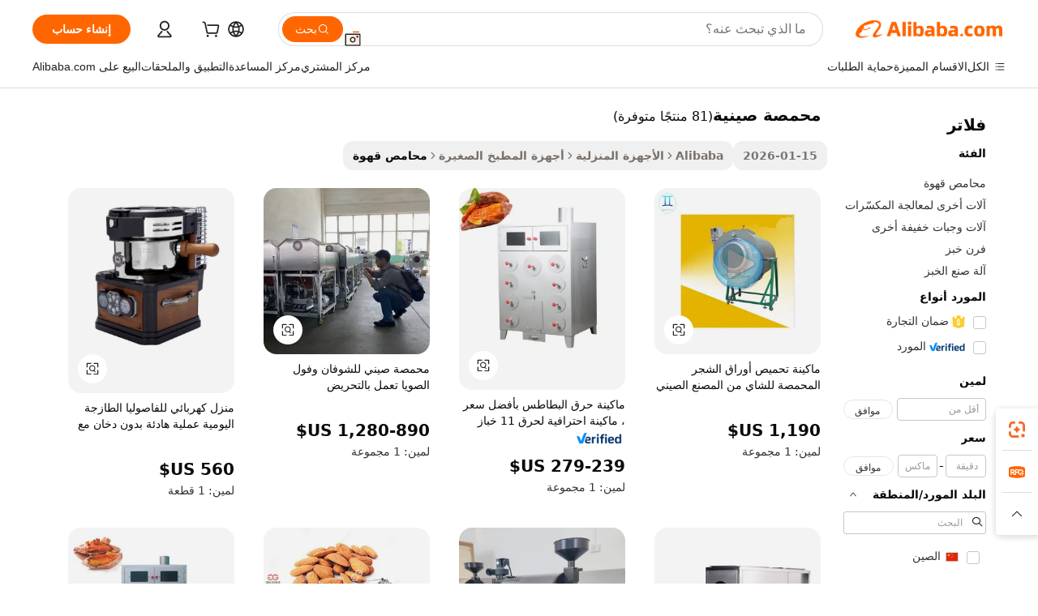

--- FILE ---
content_type: text/html;charset=UTF-8
request_url: https://arabic.alibaba.com/wholesale/chinese-roaster.html
body_size: 141493
content:

<!-- screen_content -->
    <!-- tangram:6128 begin-->
    <!-- tangram:5410 begin-->
    <!-- tangram:529998 begin-->

<!DOCTYPE html>
<html lang="ar" dir="rtl">
  <head>
        <script>
      window.__BB = {
        scene: window.__bb_scene || 'no page'
      };
      window.__BB.BB_CWV_IGNORE = {
          lcp_element: ['#icbu-buyer-pc-top-banner'],
          lcp_url: [],
        };
      window._timing = {}
      window._timing.first_start = Date.now();
      window.needLoginInspiration = Boolean();
      // 变量用于标记页面首次可见时间
      let firstVisibleTime = null;
      if (typeof document.hidden !== 'undefined') {
        // 页面首次加载时直接统计
        if (!document.hidden) {
          firstVisibleTime = Date.now();
          window.__BB_timex = 1
        } else {
          // 页面不可见时监听 visibilitychange 事件
          document.addEventListener('visibilitychange', () => {
            if (!document.hidden) {
              firstVisibleTime = Date.now();
              window.__BB_timex = firstVisibleTime - window.performance.timing.navigationStart
              window.__BB.firstVisibleTime = window.__BB_timex
              console.log("Page became visible after "+ window.__BB_timex + " ms");
            }
          }, { once: true });  // 确保只触发一次
        }
      } else {
        console.warn('Page Visibility API is not supported in this browser.');
      }
    </script>
        <meta name="data-spm" content="a2700">
        <meta name="aplus-xplug" content="NONE">
        <meta name="aplus-icbu-disable-umid" content="1">
        <meta name="google-translate-customization" content="9de59014edaf3b99-22e1cf3b5ca21786-g00bb439a5e9e5f8f-f">
    <meta name="yandex-verification" content="25a76ba8e4443bb3" />
    <meta name="msvalidate.01" content="E3FBF0E89B724C30844BF17C59608E8F" />
    <meta name="viewport" content="width=device-width, initial-scale=1.0, maximum-scale=5.0, user-scalable=yes">
        <link rel="preconnect" href="https://s.alicdn.com/" crossorigin>
    <link rel="dns-prefetch" href="https://s.alicdn.com">
                        <link rel="preload" href="" as="image">
        <link rel="preload" href="https://s.alicdn.com/@g/alilog/??aplus_plugin_icbufront/index.js,mlog/aplus_v2.js" as="script">
        <link rel="preload" href="https://s.alicdn.com/@img/imgextra/i2/O1CN0153JdbU26g4bILVOyC_!!6000000007690-2-tps-418-58.png" as="image">
        <script>
            window.__APLUS_ABRATE__ = {
        perf_group: 'control',
        scene: "no page",
      };
    </script>
    <meta name="aplus-mmstat-timeout" content="15000">
        <meta content="text/html; charset=utf-8" http-equiv="Content-Type">
          <title>بيع  محمصة صينية بالجملة-أشتر الأفضل من  محمصة صينية الكثير من الصين  محمصة صينية تجار الجملة موجودون على الإنترنت على | Alibaba.com</title>
      <meta name="keywords" content="محمصة صينية، موردين محمصة صينية، شركات تصنيع محمصة صينية، محمصة صينية الصين">
      <meta name="description" content="بيع محمصة صينية بالجملة تجار وبائعي محمصة صينية بالجملة من الصين يبيعون بالجلمة، ويبيعون بالجملة والمزيد سوف تجده على Alibaba.com">
            <meta name="pagetiming-rate" content="9">
      <meta name="pagetiming-resource-rate" content="4">
                    <link rel="canonical" href="https://arabic.alibaba.com/wholesale/chinese-roaster.html">
                              <link rel="alternate" hreflang="fr" href="https://french.alibaba.com/wholesale/chinese-roaster.html">
                  <link rel="alternate" hreflang="de" href="https://german.alibaba.com/wholesale/chinese-roaster.html">
                  <link rel="alternate" hreflang="pt" href="https://portuguese.alibaba.com/wholesale/chinese-roaster.html">
                  <link rel="alternate" hreflang="it" href="https://italian.alibaba.com/wholesale/chinese-roaster.html">
                  <link rel="alternate" hreflang="es" href="https://spanish.alibaba.com/wholesale/chinese-roaster.html">
                  <link rel="alternate" hreflang="ru" href="https://russian.alibaba.com/wholesale/chinese-roaster.html">
                  <link rel="alternate" hreflang="ko" href="https://korean.alibaba.com/wholesale/chinese-roaster.html">
                  <link rel="alternate" hreflang="ar" href="https://arabic.alibaba.com/wholesale/chinese-roaster.html">
                  <link rel="alternate" hreflang="ja" href="https://japanese.alibaba.com/wholesale/chinese-roaster.html">
                  <link rel="alternate" hreflang="tr" href="https://turkish.alibaba.com/wholesale/chinese-roaster.html">
                  <link rel="alternate" hreflang="th" href="https://thai.alibaba.com/wholesale/chinese-roaster.html">
                  <link rel="alternate" hreflang="vi" href="https://vietnamese.alibaba.com/wholesale/chinese-roaster.html">
                  <link rel="alternate" hreflang="nl" href="https://dutch.alibaba.com/wholesale/chinese-roaster.html">
                  <link rel="alternate" hreflang="he" href="https://hebrew.alibaba.com/wholesale/chinese-roaster.html">
                  <link rel="alternate" hreflang="id" href="https://indonesian.alibaba.com/wholesale/chinese-roaster.html">
                  <link rel="alternate" hreflang="hi" href="https://hindi.alibaba.com/wholesale/chinese-roaster.html">
                  <link rel="alternate" hreflang="en" href="https://www.alibaba.com/wholesale/chinese-roaster.html">
                  <link rel="alternate" hreflang="zh" href="https://chinese.alibaba.com/wholesale/chinese-roaster.html">
                  <link rel="alternate" hreflang="x-default" href="https://arabic.alibaba.com/wholesale/chinese-roaster.html">
                                        <script>
      // Aplus 配置自动打点
      var queue = window.goldlog_queue || (window.goldlog_queue = []);
      var tags = ["button", "a", "div", "span", "i", "svg", "input", "li", "tr"];
      queue.push(
        {
          action: 'goldlog.appendMetaInfo',
          arguments: [
            'aplus-auto-exp',
            [
              {
                logkey: '/sc.ug_msite.new_product_exp',
                cssSelector: '[data-spm-exp]',
                props: ["data-spm-exp"],
              },
              {
                logkey: '/sc.ug_pc.seolist_product_exp',
                cssSelector: '.traffic-card-gallery',
                props: ["data-spm-exp"],
              }
            ]
          ]
        }
      )
      queue.push({
        action: 'goldlog.setMetaInfo',
        arguments: ['aplus-auto-clk', JSON.stringify(tags.map(tag =>({
          "logkey": "/sc.ug_msite.new_product_clk",
          tag,
          "filter": "data-spm-clk",
          "props": ["data-spm-clk"]
        })))],
      });
    </script>
  </head>
  <div id="icbu-header"><div id="the-new-header" data-version="4.4.0" data-tnh-auto-exp="tnh-expose" data-scenes="search-products" style="position: relative;background-color: #fff;border-bottom: 1px solid #ddd;box-sizing: border-box; font-family:Inter,SF Pro Text,Roboto,Helvetica Neue,Helvetica,Tahoma,Arial,PingFang SC,Microsoft YaHei;"><div style="display: flex;align-items:center;height: 72px;min-width: 1200px;max-width: 1580px;margin: 0 auto;padding: 0 40px;box-sizing: border-box;"><img style="height: 29px; width: 209px;" src="https://s.alicdn.com/@img/imgextra/i2/O1CN0153JdbU26g4bILVOyC_!!6000000007690-2-tps-418-58.png" alt="" /></div><div style="min-width: 1200px;max-width: 1580px;margin: 0 auto;overflow: hidden;font-size: 14px;display: flex;justify-content: space-between;padding: 0 40px;box-sizing: border-box;"><div style="display: flex; align-items: center; justify-content: space-between"><div style="position: relative; height: 36px; padding: 0 28px 0 20px">All categories</div><div style="position: relative; height: 36px; padding-right: 28px">Featured selections</div><div style="position: relative; height: 36px">Trade Assurance</div></div><div style="display: flex; align-items: center; justify-content: space-between"><div style="position: relative; height: 36px; padding-right: 28px">Buyer Central</div><div style="position: relative; height: 36px; padding-right: 28px">Help Center</div><div style="position: relative; height: 36px; padding-right: 28px">Get the app</div><div style="position: relative; height: 36px">Become a supplier</div></div></div></div></div></div>
  <body data-spm="7724857" style="min-height: calc(100vh + 1px)"><script 
id="beacon-aplus"   
src="//s.alicdn.com/@g/alilog/??aplus_plugin_icbufront/index.js,mlog/aplus_v2.js"
exparams="aplus=async&userid=&aplus&ali_beacon_id=&ali_apache_id=&ali_apache_track=&ali_apache_tracktmp=&eagleeye_traceid=2101e1d517689101102078856e0f9b&ip=18%2e222%2e165%2e27&dmtrack_c={ali%5fresin%5ftrace%3dse%5frst%3d81%7csp%5fviewtype%3dY%7cset%3d3%7cser%3d1007%7cpageId%3d23bae6bc534046ff99bd78a9cc7d59db%7cm%5fpageid%3dnull%7cpvmi%3d99e26be94cf74810bd4f79e4846e1a02%7csek%5fsepd%3d%25D9%2585%25D8%25AD%25D9%2585%25D8%25B5%25D8%25A9%2b%25D8%25B5%25D9%258A%25D9%2586%25D9%258A%25D8%25A9%7csek%3dchinese%2broaster%7cse%5fpn%3d1%7cp4pid%3ddc252277%2d158c%2d4662%2db627%2dc2e735e471bf%7csclkid%3dnull%7cforecast%5fpost%5fcate%3dnull%7cseo%5fnew%5fuser%5fflag%3dnull%7ccategoryId%3d100000139%7cseo%5fsearch%5fmodel%5fupgrade%5fv2%3d2025070801%7cseo%5fmodule%5fcard%5f20240624%3d202406242%7clong%5ftext%5fgoogle%5ftranslate%5fv2%3d2407142%7cseo%5fcontent%5ftd%5fbottom%5ftext%5fupdate%5fkey%3d2025070801%7cseo%5fsearch%5fmodel%5fupgrade%5fv3%3d2025072201%7cdamo%5falt%5freplace%3d2485818%7cseo%5fsearch%5fmodel%5fmulti%5fupgrade%5fv3%3d2025081101%7cwap%5fcross%3d2007659%7cwap%5fcs%5faction%3d2005494%7cAPP%5fVisitor%5fActive%3d26705%7cseo%5fshowroom%5fgoods%5fmix%3d2005244%7cseo%5fdefault%5fcached%5flong%5ftext%5ffrom%5fnew%5fkeyword%5fstep%3d2024122502%7cshowroom%5fgeneral%5ftemplate%3d2005292%7cwap%5fcs%5ftext%3dnull%7cstructured%5fdata%3d2025052702%7cseo%5fmulti%5fstyle%5ftext%5fupdate%3d2511181%7cpc%5fnew%5fheader%3dnull%7cseo%5fmeta%5fcate%5ftemplate%5fv1%3d2025042401%7cseo%5fmeta%5ftd%5fsearch%5fkeyword%5fstep%5fv1%3d2025040999%7cshowroom%5fft%5flong%5ftext%5fbaks%3d80802%7cseo%5ffirstcache%3d2025121600%7cAPP%5fGrowing%5fBuyer%5fHigh%5fIntent%5fActive%3d25488%7cshowroom%5fpc%5fv2019%3d2104%7cAPP%5fProspecting%5fBuyer%3d26709%7ccache%5fcontrol%3d2481986%7cAPP%5fChurned%5fCore%5fBuyer%3d25461%7cseo%5fdefault%5fcached%5flong%5ftext%5fstep%3d24110802%7camp%5flighthouse%5fscore%5fimage%3d19657%7cseo%5fft%5ftranslate%5fgemini%3d25012003%7cwap%5fnode%5fssr%3d2015725%7cdataphant%5fopen%3d27030%7clongtext%5fmulti%5fstyle%5fexpand%5frussian%3d2510142%7cseo%5flongtext%5fgoogle%5fdata%5fsection%3d25021702%7cindustry%5fpopular%5ffloor%3dnull%7cwap%5fad%5fgoods%5fproduct%5finterval%3dnull%7cseo%5fgoods%5fbootom%5fwholesale%5flink%3d2486162%7cseo%5fmiddle%5fwholesale%5flink%3d2486164%7cseo%5fkeyword%5faatest%3d9%7cft%5flong%5ftext%5fenpand%5fstep2%3d121602%7cseo%5fft%5flongtext%5fexpand%5fstep3%3d25012102%7cseo%5fwap%5fheadercard%3d2006288%7cAPP%5fChurned%5fInactive%5fVisitor%3d25497%7cAPP%5fGrowing%5fBuyer%5fHigh%5fIntent%5fInactive%3d25484%7cseo%5fmeta%5ftd%5fmulti%5fkey%3d2025061801%7ctop%5frecommend%5f20250120%3d202501201%7clongtext%5fmulti%5fstyle%5fexpand%5ffrench%5fcopy%3d25091802%7clongtext%5fmulti%5fstyle%5fexpand%5ffrench%5fcopy%5fcopy%3d25092502%7clong%5ftext%5fpaa%3d220901%7cseo%5ffloor%5fexp%3dnull%7cseo%5fshowroom%5falgo%5flink%3d17764%7cseo%5fmeta%5ftd%5faib%5fgeneral%5fkey%3d2025091900%7ccountry%5findustry%3d202311033%7cshowroom%5fft%5flong%5ftext%5fenpand%5fstep1%3d101102%7cseo%5fshowroom%5fnorel%3dnull%7cplp%5fstyle%5f25%5fpc%3d202505222%7cseo%5fggs%5flayer%3d10010%7cquery%5fmutil%5flang%5ftranslate%3d2025060300%7cAPP%5fChurned%5fBuyer%3d25468%7cstream%5frender%5fperf%5fopt%3d2309181%7cwap%5fgoods%3d2007383%7cseo%5fshowroom%5fsimilar%5f20240614%3d202406142%7cchinese%5fopen%3d6307%7cquery%5fgpt%5ftranslate%3d20240820%7cad%5fproduct%5finterval%3dnull%7camp%5fto%5fpwa%3d2007359%7cplp%5faib%5fmulti%5fai%5fmeta%3d20250401%7cwap%5fsupplier%5fcontent%3dnull%7cpc%5ffree%5frefactoring%3d20220315%7cAPP%5fGrowing%5fBuyer%5fInactive%3d25476%7csso%5foem%5ffloor%3dnull%7cseo%5fpc%5fnew%5fview%5f20240807%3d202408072%7cseo%5fbottom%5ftext%5fentity%5fkey%5fcopy%3d2025062400%7cstream%5frender%3d433763%7cseo%5fmodule%5fcard%5f20240424%3d202404241%7cseo%5ftitle%5freplace%5f20191226%3d5841%7clongtext%5fmulti%5fstyle%5fexpand%3d25090802%7cgoogleweblight%3d6516%7clighthouse%5fbase64%3dnull%7cAPP%5fProspecting%5fBuyer%5fActive%3d26716%7cad%5fgoods%5fproduct%5finterval%3dnull%7cseo%5fbottom%5fdeep%5fextend%5fkw%5fkey%3d2025071101%7clongtext%5fmulti%5fstyle%5fexpand%5fturkish%3d25102801%7cilink%5fuv%3d20240911%7cwap%5flist%5fwakeup%3d2005832%7ctpp%5fcrosslink%5fpc%3d20205311%7cseo%5ftop%5fbooth%3d18501%7cAPP%5fGrowing%5fBuyer%5fLess%5fActive%3d25472%7cseo%5fsearch%5fmodel%5fupgrade%5frank%3d2025092401%7cgoodslayer%3d7977%7cft%5flong%5ftext%5ftranslate%5fexpand%5fstep1%3d24110802%7cseo%5fheaderstyle%5ftraffic%5fkey%5fv1%3d2025072100%7ccrosslink%5fswitch%3d2008141%7cp4p%5foutline%3d20240328%7cseo%5fmeta%5ftd%5faib%5fv2%5fkey%3d2025091800%7crts%5fmulti%3d2008404%7cseo%5fad%5foptimization%5fkey%5fv2%3d2025072300%7cAPP%5fVisitor%5fLess%5fActive%3d26698%7cplp%5fstyle%5f25%3d202505192%7ccdn%5fvm%3d2007368%7cwap%5fad%5fproduct%5finterval%3dnull%7cseo%5fsearch%5fmodel%5fmulti%5fupgrade%5frank%3d2025092401%7cpc%5fcard%5fshare%3d2025081201%7cAPP%5fGrowing%5fBuyer%5fHigh%5fIntent%5fLess%5fActive%3d25480%7cgoods%5ftitle%5fsubstitute%3d9618%7cwap%5fscreen%5fexp%3d2025081400%7creact%5fheader%5ftest%3d202502182%7cpc%5fcs%5fcolor%3dnull%7cshowroom%5fft%5flong%5ftext%5ftest%3d72502%7cone%5ftap%5flogin%5fABTest%3d202308153%7cseo%5fhyh%5fshow%5ftags%3d9867%7cplp%5fstructured%5fdata%3d2508182%7cguide%5fdelete%3d2008526%7cseo%5findustry%5ftemplate%3dnull%7cseo%5fmeta%5ftd%5fmulti%5fes%5fkey%3d2025073101%7cseo%5fshowroom%5fdata%5fmix%3d19888%7csso%5ftop%5franking%5ffloor%3d20031%7cseo%5ftd%5fdeep%5fupgrade%5fkey%5fv3%3d2025081101%7cwap%5fue%5fone%3d2025111401%7cshowroom%5fto%5frts%5flink%3d2008480%7ccountrysearch%5ftest%3dnull%7cseo%5fplp%5fdate%5fv2%3d2025102702%7cshowroom%5flist%5fnew%5farrival%3d2811002%7cchannel%5famp%5fto%5fpwa%3d2008435%7cseo%5fmulti%5fstyles%5flong%5ftext%3d2503172%7cseo%5fmeta%5ftext%5fmutli%5fcate%5ftemplate%5fv1%3d2025080801%7cseo%5fdefault%5fcached%5fmutil%5flong%5ftext%5fstep%3d24110436%7cseo%5faction%5fpoint%5ftype%3d22823%7cseo%5faib%5ftd%5flaunch%5f20240828%5fcopy%3d202408282%7cseo%5fshowroom%5fwholesale%5flink%3d2486142%7cseo%5fperf%5fimprove%3d2023999%7cseo%5fwap%5flist%5fbounce%5f01%3d2063%7cseo%5fwap%5flist%5fbounce%5f02%3d2128%7cAPP%5fGrowing%5fBuyer%5fActive%3d25489%7cvideolayer%3d7105%7cvideo%5fplay%3d2006036%7cAPP%5fChurned%5fMember%5fInactive%3d25501%7cseo%5fgoogle%5fnew%5fstruct%3d438326%7cicbu%5falgo%5fp4p%5fseo%5fad%3d2025072300%7ctpp%5ftrace%3dseoKeyword%2dseoKeyword%5fv3%2dproduct%2dPRODUCT%5fFAIL}&pageid=12dea51b2101ff821768910110&hn=ensearchweb033001255130%2erg%2dus%2deast%2eus44&asid=AQAAAAAebW9pQAdeLQAAAAD41Z9dzsqyeg==&treq=&tres=" async>
</script>
                        <!-- tangram:7430 begin-->
 <style>
   .traffic-card-gallery {display: flex;position: relative;flex-direction: column;justify-content: flex-start;border-radius: 0.5rem;background-color: #fff;padding: 0.5rem 0.5rem 1rem;overflow: hidden;font-size: 0.75rem;line-height: 1rem;}
   .product-price {
     b {
       font-size: 22px;
     }
   }
 </style>
<!-- tangram:7430 end-->
            <link href="//s.alicdn.com/@g/usergrowth-fe/traffic-infra-dev/0.0.41/cdn-traffic-free-pc/index.css" rel="stylesheet">
            <link href="//s.alicdn.com/@g/code/npm/@alife/the-new-header/4.97.0/index.css" rel="stylesheet">
        <script>
      window.TheNewHeaderProps = {"scenes":"search-products","useCommonStyle":false};
      window._TrafficHeader_ =  {"scenes":"search-products","useCommonStyle":false};
      window._timing.first_end = Date.now();
    </script>
    <!--ssrStatus:-->
    <!-- streaming partpc -->
    <script>
      window._timing.second_start = Date.now();
    </script>
        <!-- 只有存在商品数据的值，才去调用同构，避免第一段时重复调用同构，商品列表的大小为: 47 -->
            <div id="root"><!-- Silkworm Render: 2101e1d517689101102078856e0f9b --><div class="page-traffic-free il-m-auto il-min-w-[1200px] il-max-w-[1580px] il-py-3 il-pe-[3.25rem] il-ps-[3.25rem]"><div class="il-relative il-m-auto il-mb-4 il-flex il-flex-row"><div class="no-scrollbar il-sticky il-top-0 il-max-h-[100vh] il-w-[200px] il-flex-shrink-0 il-flex-grow-0 il-overflow-y-scroll il-rounded il-bg-white" role="navigation" aria-label="Product filters" tabindex="0"><div class="il-flex il-flex-col il-space-y-4 il-pt-4"><div class="il-animate-pulse il-h-6 il-w-1/2 il-rounded il-bg-accent"></div><div class="il-space-y-4"><div class="il-animate-pulse il-rounded-md il-bg-muted il-h-4 il-w-10/12"></div><div class="il-animate-pulse il-rounded-md il-bg-muted il-h-4 il-w-8/12"></div><div class="il-animate-pulse il-rounded-md il-bg-muted il-h-4 il-w-9/12"></div><div class="il-animate-pulse il-rounded-md il-bg-muted il-h-4 il-w-7/12"></div></div><div class="il-animate-pulse il-h-6 il-w-1/2 il-rounded il-bg-accent"></div><div class="il-space-y-4"><div class="il-animate-pulse il-rounded-md il-bg-muted il-h-4 il-w-10/12"></div><div class="il-animate-pulse il-rounded-md il-bg-muted il-h-4 il-w-8/12"></div><div class="il-animate-pulse il-rounded-md il-bg-muted il-h-4 il-w-9/12"></div><div class="il-animate-pulse il-rounded-md il-bg-muted il-h-4 il-w-7/12"></div></div><div class="il-animate-pulse il-h-6 il-w-1/2 il-rounded il-bg-accent"></div><div class="il-space-y-4"><div class="il-animate-pulse il-rounded-md il-bg-muted il-h-4 il-w-10/12"></div><div class="il-animate-pulse il-rounded-md il-bg-muted il-h-4 il-w-8/12"></div><div class="il-animate-pulse il-rounded-md il-bg-muted il-h-4 il-w-9/12"></div><div class="il-animate-pulse il-rounded-md il-bg-muted il-h-4 il-w-7/12"></div></div><div class="il-animate-pulse il-h-6 il-w-1/2 il-rounded il-bg-accent"></div><div class="il-space-y-4"><div class="il-animate-pulse il-rounded-md il-bg-muted il-h-4 il-w-10/12"></div><div class="il-animate-pulse il-rounded-md il-bg-muted il-h-4 il-w-8/12"></div><div class="il-animate-pulse il-rounded-md il-bg-muted il-h-4 il-w-9/12"></div><div class="il-animate-pulse il-rounded-md il-bg-muted il-h-4 il-w-7/12"></div></div><div class="il-animate-pulse il-h-6 il-w-1/2 il-rounded il-bg-accent"></div><div class="il-space-y-4"><div class="il-animate-pulse il-rounded-md il-bg-muted il-h-4 il-w-10/12"></div><div class="il-animate-pulse il-rounded-md il-bg-muted il-h-4 il-w-8/12"></div><div class="il-animate-pulse il-rounded-md il-bg-muted il-h-4 il-w-9/12"></div><div class="il-animate-pulse il-rounded-md il-bg-muted il-h-4 il-w-7/12"></div></div><div class="il-animate-pulse il-h-6 il-w-1/2 il-rounded il-bg-accent"></div><div class="il-space-y-4"><div class="il-animate-pulse il-rounded-md il-bg-muted il-h-4 il-w-10/12"></div><div class="il-animate-pulse il-rounded-md il-bg-muted il-h-4 il-w-8/12"></div><div class="il-animate-pulse il-rounded-md il-bg-muted il-h-4 il-w-9/12"></div><div class="il-animate-pulse il-rounded-md il-bg-muted il-h-4 il-w-7/12"></div></div></div></div><div class="il-flex-1 il-overflow-hidden il-p-2 il-ps-6"><div class="il-mb-4 il-flex il-items-baseline" data-modulename="Keywords"><h1 class="il-me-2 il-text-xl il-font-bold">محمصة صينية</h1><p>(81 منتجًا متوفرة)</p></div><div class="il-flex il-items-center il-gap-3 il-h-10 il-mb-3"><span class="il-text-sm il-font-semibold il-inline-block il-text-[#767676] il-rounded-sm il-bg-[#d9d9d963] il-px-3 il-py-2">2026-01-15</span><div class="il-rounded-sm il-bg-[#d9d9d963] il-px-3 il-py-2 il-font-semibold"><nav aria-label="breadcrumb" data-modulename="Breadcrumb"><ol class="il-flex il-flex-wrap il-items-center il-gap-1.5 il-break-words il-text-sm il-text-muted-foreground sm:il-gap-2.5"><li class="il-inline-flex il-items-center il-gap-1.5"><a class="il-transition-colors hover:il-text-foreground il-text-sm" href="https://arabic.alibaba.com">Alibaba</a></li><li role="presentation" aria-hidden="true" class="rtl:il-scale-[-1] [&amp;&gt;svg]:il-size-3.5"><svg xmlns="http://www.w3.org/2000/svg" width="24" height="24" viewBox="0 0 24 24" fill="none" stroke="currentColor" stroke-width="2" stroke-linecap="round" stroke-linejoin="round" class="lucide lucide-chevron-right "><path d="m9 18 6-6-6-6"></path></svg></li><li class="il-inline-flex il-items-center il-gap-1.5"><a class="il-transition-colors hover:il-text-foreground il-text-sm" href="https://arabic.alibaba.com/home-appliances_p6">الأجهزة المنزلية</a></li><li role="presentation" aria-hidden="true" class="rtl:il-scale-[-1] [&amp;&gt;svg]:il-size-3.5"><svg xmlns="http://www.w3.org/2000/svg" width="24" height="24" viewBox="0 0 24 24" fill="none" stroke="currentColor" stroke-width="2" stroke-linecap="round" stroke-linejoin="round" class="lucide lucide-chevron-right "><path d="m9 18 6-6-6-6"></path></svg></li><li class="il-inline-flex il-items-center il-gap-1.5"><a class="il-transition-colors hover:il-text-foreground il-text-sm" href="https://arabic.alibaba.com/catalog/small-kitchen-appliances_cid100000041">أجهزة المطبخ الصغيرة</a></li><li role="presentation" aria-hidden="true" class="rtl:il-scale-[-1] [&amp;&gt;svg]:il-size-3.5"><svg xmlns="http://www.w3.org/2000/svg" width="24" height="24" viewBox="0 0 24 24" fill="none" stroke="currentColor" stroke-width="2" stroke-linecap="round" stroke-linejoin="round" class="lucide lucide-chevron-right "><path d="m9 18 6-6-6-6"></path></svg></li><li class="il-inline-flex il-items-center il-gap-1.5"><span role="link" aria-disabled="true" aria-current="page" class="il-text-foreground il-font-semibold">محامص قهوة</span></li></ol></nav></div></div><div class="il-mb-4 il-grid il-grid-cols-4 !il-gap-x-5 !il-gap-y-5 il-pb-4" data-modulename="ProductList-G"><div class="traffic-card-gallery" data-spm-exp="product_id=62019636059&amp;se_kw=%D9%85%D8%AD%D9%85%D8%B5%D8%A9+%D8%B5%D9%8A%D9%86%D9%8A%D8%A9&amp;floor_name=normalOffer&amp;is_p4p=N&amp;module_type=gallery&amp;pos=0&amp;page_pos=1&amp;track_info=pageid%3A23bae6bc534046ff99bd78a9cc7d59db%40%40core_properties%3A%40%40item_type%3Anormal%40%40user_growth_channel%3Anull%40%40user_growth_product_id%3Anull%40%40user_growth_category_id%3Anull%40%40user_growth_i2q_keyword%3Achinese+roaster%40%40skuIntentionTag%3A0%40%40originalFileName%3AHTB1iaNYbEvrK1RjSszfq6xJNVXaO.jpg%40%40skuImgReplace%3Afalse%40%40queryFirstCateId%3A6%40%40pid%3A605_0010_0101%40%40product_id%3A62019636059%40%40page_number%3A1%40%40rlt_rank%3A0%40%40brand_abs_pos%3A48%40%40product_type%3Anormal%40%40company_id%3A239472327%40%40p4pid%3Adc252277-158c-4662-b627-c2e735e471bf%40%40country_id%3AUS%40%40is_live%3Afalse%40%40prod_image_show%3Anull%40%40cate_ext_id%3A100000139%40%40FPPosChangeIndicator%3A-1%40%40dynamic_tag%3Apidgroup%3Dother%3Btestgroup%3Dother%3BtestgroupFp%3DNULL%40%40searchType%3Amain_showroom_search_product_keyword%40%40openSceneId%3A18%40%40isPay%3A1%40%40itemSubType%3Anormal%40%40language%3Aar%40%40oriKeyWord%3Achinese%2Broaster%40%40enKeyword%3Achinese%2Broaster%40%40recallKeyWord%3Achinese%2Broaster%40%40isMl%3Atrue%40%40langident%3Aen%40%40mlType%3Adamo&amp;track_info_detail=undefined&amp;click_param=undefined&amp;trace_info=undefined&amp;extra=%7B%22page_size%22%3A40%2C%22page_no%22%3A1%2C%22seq_id%22%3A0%2C%22rank_score_info%22%3A%22pG%3A3.0%2CrankS%3A8.640218077630794E7%2CrelS%3A0.5665264031567255%2CrelL%3A0.8%2CrelTST%3A0.8%2CrelABTest%3A0.8%2CrelET_old%3A0.8%2CqtS%3A0.0%2Cpqua%3A0.6%2Cpbusi%3A0.405%2CctrS%3A0.0106%2CcvrS%3A0.020880104899235856%2CoType%3A75.0%2CqTag%3A1.0%2Cpimg%3A0.08556%2Cppop%3A0.12599%2Csms%3A0.1793%2Cctryops%3A0.0%2Cfbcnt%3A0.0%2Cmsops%3A0.0%2Cqescore%3A0.0%2Clmscore%3A0.0%2Cunnormal_neg%3A0.0%2Cprod_neg3%3A0.0%2Cprod_neg2%3A0.0%2Cfake_price%3A0.0%2Ccomp_rdu2%3A0.0%2Ccomp_neg2%3A0.0%2Cfc_comp_neg1%3A0.0%2Cfc_comp_neg2%3A0.0%2Cfc_comp_neg_budget%3A0.0%2Cfc_comp_neg4%3A0.0%2Cfc_comp_neg5%3A0.0%2Cfc_comp_neg6%3A0.0%2Cfc_comp_neg7%3A0.0%2Cfc_comp_neg8%3A0.0%2Cfc_comp_neg9%3A0.0%2Ccomp_neg1%3A0.0%2Ccomp_neg%3A0.0%2Cstar%3A0.0%2Cstarctr%3A0.0%2Cstarbs%3A0.0%2Cstarlevel%3A0.0%2Cggs_new%3A0.0%2Cggs_resign%3A0.0%2Cxuqian%3A0.0%2Cnew_prod%3A0.0%2Cnew_prod1%3A0.0%2Cpersonalize_v5%3A0.0%2Cpersonalize_v6%3A0.0%2CoffRecType%3A1.0%2Cfinal_rel_score%3A0.8%2Cpervec_score%3A0.0%2Cpervec_score_v1%3A0.0%2Cpervec_score_v2%3A0.0%2Cprerank_score%3A0.0%2Cfp_retrieval%3A0.0%2Cmtl_cd_comp_ab_abpro%3A0.1049%2Cpro_ranking_weight%3A1.0%2Cbeta_ad_score%3A0.0%2Cweighted_fc_risk%3A0.0%2Cweighted_fc_service%3A0.0%2Cweighted_fc_value%3A0.0%2Cweighted_fc_growth%3A0.0%2Cweighted_mtl_ctr%3A0.0%2Cweighted_rk_risk%3A0.0%2Cis_pay_v6%3A2.640218077630794E7%2Ctms_bf_v1%3A2.640218077630794E7%2Crel_group_variable%3A2.640218077630794E7%2Clevel_score%3A8.640218077630794E7%2Ctms_af_v1%3A8.640218077630794E7%2Cltr_add_score%3A8.640218077630794E7%2Cranking_mtl_score%3A0.0%2Cquery_type%3A1.0%2Cquery_words_size%3A2.0%2Cquery_type_aggr%3A0.0%2Cfc_risk_final%3A8.640218077630794E7%2Cfc_comp_prod_final%3A8.640218077630794E7%2Crecall_type%3A1.0%22%7D" data-product_id="62019636059" data-floor_name="normalOffer" data-is_p4p="N" data-module_type="G" data-pos="0" data-page_pos="1" data-se_kw="محمصة صينية" data-track_info="pageid:23bae6bc534046ff99bd78a9cc7d59db@@core_properties:@@item_type:normal@@user_growth_channel:null@@user_growth_product_id:null@@user_growth_category_id:null@@user_growth_i2q_keyword:chinese roaster@@skuIntentionTag:0@@originalFileName:HTB1iaNYbEvrK1RjSszfq6xJNVXaO.jpg@@skuImgReplace:false@@queryFirstCateId:6@@pid:605_0010_0101@@product_id:62019636059@@page_number:1@@rlt_rank:0@@brand_abs_pos:48@@product_type:normal@@company_id:239472327@@p4pid:dc252277-158c-4662-b627-c2e735e471bf@@country_id:US@@is_live:false@@prod_image_show:null@@cate_ext_id:100000139@@FPPosChangeIndicator:-1@@dynamic_tag:pidgroup=other;testgroup=other;testgroupFp=NULL@@searchType:main_showroom_search_product_keyword@@openSceneId:18@@isPay:1@@itemSubType:normal@@language:ar@@oriKeyWord:chinese+roaster@@enKeyword:chinese+roaster@@recallKeyWord:chinese+roaster@@isMl:true@@langident:en@@mlType:damo" data-extra="{&quot;page_size&quot;:40,&quot;page_no&quot;:1,&quot;seq_id&quot;:0}"><a href="https://arabic.alibaba.com/product-detail/Chinese-Factory-Hot-Sale-Tea-Roaster-62019636059.html" target="_blank" data-spm-clk="product_id=62019636059&amp;se_kw=%D9%85%D8%AD%D9%85%D8%B5%D8%A9+%D8%B5%D9%8A%D9%86%D9%8A%D8%A9&amp;is_p4p=N&amp;module_type=gallery&amp;pos=0&amp;page_pos=1&amp;action=openProduct&amp;type=title&amp;floor_name=normalOffer&amp;track_info=%22pageid%3A23bae6bc534046ff99bd78a9cc7d59db%40%40core_properties%3A%40%40item_type%3Anormal%40%40user_growth_channel%3Anull%40%40user_growth_product_id%3Anull%40%40user_growth_category_id%3Anull%40%40user_growth_i2q_keyword%3Achinese+roaster%40%40skuIntentionTag%3A0%40%40originalFileName%3AHTB1iaNYbEvrK1RjSszfq6xJNVXaO.jpg%40%40skuImgReplace%3Afalse%40%40queryFirstCateId%3A6%40%40pid%3A605_0010_0101%40%40product_id%3A62019636059%40%40page_number%3A1%40%40rlt_rank%3A0%40%40brand_abs_pos%3A48%40%40product_type%3Anormal%40%40company_id%3A239472327%40%40p4pid%3Adc252277-158c-4662-b627-c2e735e471bf%40%40country_id%3AUS%40%40is_live%3Afalse%40%40prod_image_show%3Anull%40%40cate_ext_id%3A100000139%40%40FPPosChangeIndicator%3A-1%40%40dynamic_tag%3Apidgroup%3Dother%3Btestgroup%3Dother%3BtestgroupFp%3DNULL%40%40searchType%3Amain_showroom_search_product_keyword%40%40openSceneId%3A18%40%40isPay%3A1%40%40itemSubType%3Anormal%40%40language%3Aar%40%40oriKeyWord%3Achinese%2Broaster%40%40enKeyword%3Achinese%2Broaster%40%40recallKeyWord%3Achinese%2Broaster%40%40isMl%3Atrue%40%40langident%3Aen%40%40mlType%3Adamo%22&amp;extra=%7B%22page_size%22%3A40%2C%22page_no%22%3A1%2C%22seq_id%22%3A0%7D" class="product-image il-group il-relative il-mb-2 il-aspect-square il-overflow-hidden il-rounded-lg" rel="noreferrer"><div class="il-relative" role="region" aria-roledescription="carousel"><div class="il-overflow-hidden"><div class="il-flex"><div role="group" aria-roledescription="slide" class="il-min-w-0 il-shrink-0 il-grow-0 il-relative il-m-0 il-w-full il-basis-full il-p-0"><img fetchPriority="high" id="seo-pc-product-img-pos0-index0" alt="ماكينة تحميص أوراق الشجر المحمصة للشاي من المصنع الصيني بتخفيضات كبيرة بجودة عالية وبأفضل الأسعار - Product Image 1" class="il-relative il-aspect-square il-w-full product-pos-0 il-transition-transform il-duration-300 il-ease-in-out group-hover:il-scale-110" src="//s.alicdn.com/@sc04/kf/HTB1iaNYbEvrK1RjSszfq6xJNVXaO.jpg_300x300.jpg" loading="eager"/><div class="il-absolute il-bottom-0 il-end-0 il-start-0 il-top-0 il-bg-black il-opacity-5"></div></div><div role="group" aria-roledescription="slide" class="il-min-w-0 il-shrink-0 il-grow-0 il-relative il-m-0 il-w-full il-basis-full il-p-0"><img fetchPriority="auto" id="seo-pc-product-img-pos0-index1" alt="ماكينة تحميص أوراق الشجر المحمصة للشاي من المصنع الصيني بتخفيضات كبيرة بجودة عالية وبأفضل الأسعار - Product Image 2" class="il-relative il-aspect-square il-w-full product-pos-1 " src="//s.alicdn.com/@sc04/kf/HTB1eBR6bvvsK1Rjy0Fiq6zwtXXa6.jpg_300x300.jpg" loading="lazy"/><div class="il-absolute il-bottom-0 il-end-0 il-start-0 il-top-0 il-bg-black il-opacity-5"></div></div><div role="group" aria-roledescription="slide" class="il-min-w-0 il-shrink-0 il-grow-0 il-relative il-m-0 il-w-full il-basis-full il-p-0"><img fetchPriority="auto" id="seo-pc-product-img-pos0-index2" alt="ماكينة تحميص أوراق الشجر المحمصة للشاي من المصنع الصيني بتخفيضات كبيرة بجودة عالية وبأفضل الأسعار - Product Image 3" class="il-relative il-aspect-square il-w-full product-pos-2 " src="//s.alicdn.com/@sc04/kf/HTB1q.R1bxrvK1RjSszeq6yObFXaq.jpg_300x300.jpg" loading="lazy"/><div class="il-absolute il-bottom-0 il-end-0 il-start-0 il-top-0 il-bg-black il-opacity-5"></div></div><div role="group" aria-roledescription="slide" class="il-min-w-0 il-shrink-0 il-grow-0 il-relative il-m-0 il-w-full il-basis-full il-p-0"><img fetchPriority="auto" id="seo-pc-product-img-pos0-index3" alt="ماكينة تحميص أوراق الشجر المحمصة للشاي من المصنع الصيني بتخفيضات كبيرة بجودة عالية وبأفضل الأسعار - Product Image 4" class="il-relative il-aspect-square il-w-full product-pos-3 " src="//s.alicdn.com/@sc04/kf/HTB1uol4bx2rK1RkSnhJq6ykdpXax.jpg_300x300.jpg" loading="lazy"/><div class="il-absolute il-bottom-0 il-end-0 il-start-0 il-top-0 il-bg-black il-opacity-5"></div></div><div role="group" aria-roledescription="slide" class="il-min-w-0 il-shrink-0 il-grow-0 il-relative il-m-0 il-w-full il-basis-full il-p-0"><img fetchPriority="auto" id="seo-pc-product-img-pos0-index4" alt="ماكينة تحميص أوراق الشجر المحمصة للشاي من المصنع الصيني بتخفيضات كبيرة بجودة عالية وبأفضل الأسعار - Product Image 5" class="il-relative il-aspect-square il-w-full product-pos-4 " src="//s.alicdn.com/@sc04/kf/HTB1soR1bxrvK1RjSszeq6yObFXaV.jpg_300x300.jpg" loading="lazy"/><div class="il-absolute il-bottom-0 il-end-0 il-start-0 il-top-0 il-bg-black il-opacity-5"></div></div><div role="group" aria-roledescription="slide" class="il-min-w-0 il-shrink-0 il-grow-0 il-relative il-m-0 il-w-full il-basis-full il-p-0"><img fetchPriority="auto" id="seo-pc-product-img-pos0-index5" alt="ماكينة تحميص أوراق الشجر المحمصة للشاي من المصنع الصيني بتخفيضات كبيرة بجودة عالية وبأفضل الأسعار - Product Image 6" class="il-relative il-aspect-square il-w-full product-pos-5 " src="//s.alicdn.com/@sc04/kf/HTB1WelUbsfrK1RkSmLyq6xGApXak.jpg_300x300.jpg" loading="lazy"/><div class="il-absolute il-bottom-0 il-end-0 il-start-0 il-top-0 il-bg-black il-opacity-5"></div></div></div></div><button class="il-inline-flex il-items-center il-justify-center il-whitespace-nowrap il-text-xs il-font-medium il-ring-offset-background il-transition-colors focus-visible:il-outline-none focus-visible:il-ring-2 focus-visible:il-ring-ring focus-visible:il-ring-offset-2 disabled:il-pointer-events-none disabled:il-opacity-10 il-border il-bg-background hover:il-bg-accent hover:il-text-accent-foreground il-absolute il-h-8 il-w-8 il-rounded-full il-border-input rtl:il-scale-x-[-1] il-start-2 il-top-1/2 il--translate-y-1/2 il-invisible group-hover:il-visible" disabled=""><svg xmlns="http://www.w3.org/2000/svg" width="24" height="24" viewBox="0 0 24 24" fill="none" stroke="currentColor" stroke-width="2" stroke-linecap="round" stroke-linejoin="round" class="lucide lucide-arrow-left il-h-4 il-w-4"><path d="m12 19-7-7 7-7"></path><path d="M19 12H5"></path></svg><span class="il-sr-only">Previous slide</span></button><button class="il-inline-flex il-items-center il-justify-center il-whitespace-nowrap il-text-xs il-font-medium il-ring-offset-background il-transition-colors focus-visible:il-outline-none focus-visible:il-ring-2 focus-visible:il-ring-ring focus-visible:il-ring-offset-2 disabled:il-pointer-events-none disabled:il-opacity-10 il-border il-bg-background hover:il-bg-accent hover:il-text-accent-foreground il-absolute il-h-8 il-w-8 il-rounded-full il-border-input rtl:il-scale-x-[-1] il-end-2 il-top-1/2 il--translate-y-1/2 il-invisible group-hover:il-visible" disabled=""><svg xmlns="http://www.w3.org/2000/svg" width="24" height="24" viewBox="0 0 24 24" fill="none" stroke="currentColor" stroke-width="2" stroke-linecap="round" stroke-linejoin="round" class="lucide lucide-arrow-right il-h-4 il-w-4"><path d="M5 12h14"></path><path d="m12 5 7 7-7 7"></path></svg><span class="il-sr-only">Next slide</span></button></div></a><div class="il-flex il-flex-1 il-flex-col il-justify-start"><a class="product-title il-mb-1 il-line-clamp-2 il-text-sm hover:il-underline" href="https://arabic.alibaba.com/product-detail/Chinese-Factory-Hot-Sale-Tea-Roaster-62019636059.html" target="_blank" data-spm-clk="product_id=62019636059&amp;se_kw=%D9%85%D8%AD%D9%85%D8%B5%D8%A9+%D8%B5%D9%8A%D9%86%D9%8A%D8%A9&amp;is_p4p=N&amp;module_type=gallery&amp;pos=0&amp;page_pos=1&amp;action=openProduct&amp;type=title&amp;floor_name=normalOffer&amp;track_info=%22pageid%3A23bae6bc534046ff99bd78a9cc7d59db%40%40core_properties%3A%40%40item_type%3Anormal%40%40user_growth_channel%3Anull%40%40user_growth_product_id%3Anull%40%40user_growth_category_id%3Anull%40%40user_growth_i2q_keyword%3Achinese+roaster%40%40skuIntentionTag%3A0%40%40originalFileName%3AHTB1iaNYbEvrK1RjSszfq6xJNVXaO.jpg%40%40skuImgReplace%3Afalse%40%40queryFirstCateId%3A6%40%40pid%3A605_0010_0101%40%40product_id%3A62019636059%40%40page_number%3A1%40%40rlt_rank%3A0%40%40brand_abs_pos%3A48%40%40product_type%3Anormal%40%40company_id%3A239472327%40%40p4pid%3Adc252277-158c-4662-b627-c2e735e471bf%40%40country_id%3AUS%40%40is_live%3Afalse%40%40prod_image_show%3Anull%40%40cate_ext_id%3A100000139%40%40FPPosChangeIndicator%3A-1%40%40dynamic_tag%3Apidgroup%3Dother%3Btestgroup%3Dother%3BtestgroupFp%3DNULL%40%40searchType%3Amain_showroom_search_product_keyword%40%40openSceneId%3A18%40%40isPay%3A1%40%40itemSubType%3Anormal%40%40language%3Aar%40%40oriKeyWord%3Achinese%2Broaster%40%40enKeyword%3Achinese%2Broaster%40%40recallKeyWord%3Achinese%2Broaster%40%40isMl%3Atrue%40%40langident%3Aen%40%40mlType%3Adamo%22&amp;extra=%7B%22page_size%22%3A40%2C%22page_no%22%3A1%2C%22seq_id%22%3A0%7D" data-component="ProductTitle" rel="noreferrer"><span data-role="tags-before-title"></span><h2 style="display:inline">ماكينة تحميص أوراق الشجر المحمصة للشاي من المصنع الصيني بتخفيضات كبيرة بجودة عالية وبأفضل الأسعار</h2></a><div class="il-mb-3 il-flex il-h-4 il-flex-nowrap il-items-center il-overflow-hidden" data-component="ProductTag"></div><div class="il-mb-[0.125rem] il-text-xl il-font-bold il-flex il-items-start" data-component="ProductPrice">‏1,190 US$</div><div class="il-text-sm il-text-secondary-foreground" data-component="LowestPrice"></div><div class="il-text-sm il-text-secondary-foreground" data-component="ProductMoq">لمين: 1 مجموعة</div></div></div><div class="traffic-card-gallery" data-spm-exp="product_id=1601570339171&amp;se_kw=%D9%85%D8%AD%D9%85%D8%B5%D8%A9+%D8%B5%D9%8A%D9%86%D9%8A%D8%A9&amp;floor_name=normalOffer&amp;is_p4p=N&amp;module_type=gallery&amp;pos=1&amp;page_pos=1&amp;track_info=pageid%3A23bae6bc534046ff99bd78a9cc7d59db%40%40core_properties%3A%40%40item_type%3Anormal%40%40user_growth_channel%3Anull%40%40user_growth_product_id%3Anull%40%40user_growth_category_id%3Anull%40%40user_growth_i2q_keyword%3Achinese+roaster%40%40skuIntentionTag%3A0%40%40originalFileName%3AHe25a8f4c0b3c4e0fac06ad794f422fbb5.jpg%40%40skuImgReplace%3Afalse%40%40queryFirstCateId%3A6%40%40pid%3A605_0010_0101%40%40product_id%3A1601570339171%40%40page_number%3A1%40%40rlt_rank%3A1%40%40brand_abs_pos%3A49%40%40product_type%3Anormal%40%40company_id%3A283608478%40%40p4pid%3Adc252277-158c-4662-b627-c2e735e471bf%40%40country_id%3AUS%40%40is_live%3Afalse%40%40prod_image_show%3Anull%40%40cate_ext_id%3A100000139%40%40FPPosChangeIndicator%3A-1%40%40dynamic_tag%3Apidgroup%3Dother%3Btestgroup%3Dother%3BtestgroupFp%3DNULL%40%40searchType%3Amain_showroom_search_product_keyword%40%40openSceneId%3A18%40%40isPay%3A1%40%40itemSubType%3Anormal%40%40language%3Aar%40%40oriKeyWord%3Achinese%2Broaster%40%40enKeyword%3Achinese%2Broaster%40%40recallKeyWord%3Achinese%2Broaster%40%40isMl%3Atrue%40%40langident%3Aen%40%40mlType%3Adamo&amp;track_info_detail=undefined&amp;click_param=undefined&amp;trace_info=undefined&amp;extra=%7B%22page_size%22%3A40%2C%22page_no%22%3A1%2C%22seq_id%22%3A1%2C%22rank_score_info%22%3A%22pG%3A3.0%2CrankS%3A8.611600068907487E7%2CrelS%3A0.5681095678899538%2CrelL%3A0.8%2CrelTST%3A0.8%2CrelABTest%3A0.8%2CrelET_old%3A0.8%2CqtS%3A0.0%2Cpqua%3A0.6%2Cpbusi%3A0.406%2CctrS%3A0.0%2CcvrS%3A0.0%2CoType%3A75.0%2CqTag%3A1.0%2Cpimg%3A0.0%2Cppop%3A0.0%2Csms%3A0.0%2Cctryops%3A0.0%2Cfbcnt%3A0.0%2Cmsops%3A0.202%2Cqescore%3A0.0%2Clmscore%3A0.0%2Cunnormal_neg%3A0.0%2Cprod_neg3%3A0.0%2Cprod_neg2%3A0.0%2Cfake_price%3A0.0%2Ccomp_rdu2%3A0.0%2Ccomp_neg2%3A0.0%2Cfc_comp_neg1%3A0.0%2Cfc_comp_neg2%3A0.0%2Cfc_comp_neg_budget%3A0.0%2Cfc_comp_neg4%3A0.0%2Cfc_comp_neg5%3A0.0%2Cfc_comp_neg6%3A0.0%2Cfc_comp_neg7%3A0.0%2Cfc_comp_neg8%3A0.0%2Cfc_comp_neg9%3A0.0%2Ccomp_neg1%3A0.0%2Ccomp_neg%3A0.0%2Cstar%3A2.0%2Cstarctr%3A0.0%2Cstarbs%3A0.0%2Cstarlevel%3A0.0%2Cggs_new%3A0.0%2Cggs_resign%3A0.0%2Cxuqian%3A0.0%2Cnew_prod%3A0.0%2Cnew_prod1%3A0.0%2Cpersonalize_v5%3A0.0%2Cpersonalize_v6%3A0.0%2CoffRecType%3A1.0%2Cfinal_rel_score%3A0.8%2Cpervec_score%3A0.0%2Cpervec_score_v1%3A0.0%2Cpervec_score_v2%3A0.0%2Cprerank_score%3A0.0%2Cfp_retrieval%3A0.0%2Cmtl_cd_comp_ab_abpro%3A0.121%2Cpro_ranking_weight%3A1.0%2Cbeta_ad_score%3A0.0%2Cweighted_fc_risk%3A0.0%2Cweighted_fc_service%3A0.0%2Cweighted_fc_value%3A0.0%2Cweighted_fc_growth%3A0.0%2Cweighted_mtl_ctr%3A0.0%2Cweighted_rk_risk%3A0.0%2Cis_pay_v6%3A2.611600068907487E7%2Ctms_bf_v1%3A2.611600068907487E7%2Crel_group_variable%3A2.611600068907487E7%2Clevel_score%3A8.611600068907487E7%2Ctms_af_v1%3A8.611600068907487E7%2Cltr_add_score%3A8.611600068907487E7%2Cranking_mtl_score%3A0.0%2Cquery_type%3A1.0%2Cquery_words_size%3A2.0%2Cquery_type_aggr%3A0.0%2Cfc_risk_final%3A8.611600068907487E7%2Cfc_comp_prod_final%3A8.611600068907487E7%2Crecall_type%3A1.0%22%7D" data-product_id="1601570339171" data-floor_name="normalOffer" data-is_p4p="N" data-module_type="G" data-pos="1" data-page_pos="1" data-se_kw="محمصة صينية" data-track_info="pageid:23bae6bc534046ff99bd78a9cc7d59db@@core_properties:@@item_type:normal@@user_growth_channel:null@@user_growth_product_id:null@@user_growth_category_id:null@@user_growth_i2q_keyword:chinese roaster@@skuIntentionTag:0@@originalFileName:He25a8f4c0b3c4e0fac06ad794f422fbb5.jpg@@skuImgReplace:false@@queryFirstCateId:6@@pid:605_0010_0101@@product_id:1601570339171@@page_number:1@@rlt_rank:1@@brand_abs_pos:49@@product_type:normal@@company_id:283608478@@p4pid:dc252277-158c-4662-b627-c2e735e471bf@@country_id:US@@is_live:false@@prod_image_show:null@@cate_ext_id:100000139@@FPPosChangeIndicator:-1@@dynamic_tag:pidgroup=other;testgroup=other;testgroupFp=NULL@@searchType:main_showroom_search_product_keyword@@openSceneId:18@@isPay:1@@itemSubType:normal@@language:ar@@oriKeyWord:chinese+roaster@@enKeyword:chinese+roaster@@recallKeyWord:chinese+roaster@@isMl:true@@langident:en@@mlType:damo" data-extra="{&quot;page_size&quot;:40,&quot;page_no&quot;:1,&quot;seq_id&quot;:1}"><a href="https://arabic.alibaba.com/product-detail/Best-Price-Potato-Barbecue-Grill-Burning-1601570339171.html" target="_blank" data-spm-clk="product_id=1601570339171&amp;se_kw=%D9%85%D8%AD%D9%85%D8%B5%D8%A9+%D8%B5%D9%8A%D9%86%D9%8A%D8%A9&amp;is_p4p=N&amp;module_type=gallery&amp;pos=1&amp;page_pos=1&amp;action=openProduct&amp;type=title&amp;floor_name=normalOffer&amp;track_info=%22pageid%3A23bae6bc534046ff99bd78a9cc7d59db%40%40core_properties%3A%40%40item_type%3Anormal%40%40user_growth_channel%3Anull%40%40user_growth_product_id%3Anull%40%40user_growth_category_id%3Anull%40%40user_growth_i2q_keyword%3Achinese+roaster%40%40skuIntentionTag%3A0%40%40originalFileName%3AHe25a8f4c0b3c4e0fac06ad794f422fbb5.jpg%40%40skuImgReplace%3Afalse%40%40queryFirstCateId%3A6%40%40pid%3A605_0010_0101%40%40product_id%3A1601570339171%40%40page_number%3A1%40%40rlt_rank%3A1%40%40brand_abs_pos%3A49%40%40product_type%3Anormal%40%40company_id%3A283608478%40%40p4pid%3Adc252277-158c-4662-b627-c2e735e471bf%40%40country_id%3AUS%40%40is_live%3Afalse%40%40prod_image_show%3Anull%40%40cate_ext_id%3A100000139%40%40FPPosChangeIndicator%3A-1%40%40dynamic_tag%3Apidgroup%3Dother%3Btestgroup%3Dother%3BtestgroupFp%3DNULL%40%40searchType%3Amain_showroom_search_product_keyword%40%40openSceneId%3A18%40%40isPay%3A1%40%40itemSubType%3Anormal%40%40language%3Aar%40%40oriKeyWord%3Achinese%2Broaster%40%40enKeyword%3Achinese%2Broaster%40%40recallKeyWord%3Achinese%2Broaster%40%40isMl%3Atrue%40%40langident%3Aen%40%40mlType%3Adamo%22&amp;extra=%7B%22page_size%22%3A40%2C%22page_no%22%3A1%2C%22seq_id%22%3A1%7D" class="product-image il-group il-relative il-mb-2 il-aspect-square il-overflow-hidden il-rounded-lg" rel="noreferrer"><div class="il-relative" role="region" aria-roledescription="carousel"><div class="il-overflow-hidden"><div class="il-flex"><div role="group" aria-roledescription="slide" class="il-min-w-0 il-shrink-0 il-grow-0 il-relative il-m-0 il-w-full il-basis-full il-p-0"><img fetchPriority="high" id="seo-pc-product-img-pos1-index0" alt="ماكينة حرق البطاطس بأفضل سعر ، ماكينة احترافية لحرق 11 خباز ذرة ذرة ذرة ، قطارو ، محمصة كستناء باتاتا صينية - Product Image 1" class="il-relative il-aspect-square il-w-full product-pos-0 il-transition-transform il-duration-300 il-ease-in-out group-hover:il-scale-110" src="//s.alicdn.com/@sc04/kf/He25a8f4c0b3c4e0fac06ad794f422fbb5.jpg_300x300.jpg" loading="eager"/><div class="il-absolute il-bottom-0 il-end-0 il-start-0 il-top-0 il-bg-black il-opacity-5"></div></div><div role="group" aria-roledescription="slide" class="il-min-w-0 il-shrink-0 il-grow-0 il-relative il-m-0 il-w-full il-basis-full il-p-0"><img fetchPriority="auto" id="seo-pc-product-img-pos1-index1" alt="ماكينة حرق البطاطس بأفضل سعر ، ماكينة احترافية لحرق 11 خباز ذرة ذرة ذرة ، قطارو ، محمصة كستناء باتاتا صينية - Product Image 2" class="il-relative il-aspect-square il-w-full product-pos-1 " src="//s.alicdn.com/@sc04/kf/Hf2dd10db6703485d8cf6c274414895a1C.jpg_300x300.jpg" loading="lazy"/><div class="il-absolute il-bottom-0 il-end-0 il-start-0 il-top-0 il-bg-black il-opacity-5"></div></div><div role="group" aria-roledescription="slide" class="il-min-w-0 il-shrink-0 il-grow-0 il-relative il-m-0 il-w-full il-basis-full il-p-0"><img fetchPriority="auto" id="seo-pc-product-img-pos1-index2" alt="ماكينة حرق البطاطس بأفضل سعر ، ماكينة احترافية لحرق 11 خباز ذرة ذرة ذرة ، قطارو ، محمصة كستناء باتاتا صينية - Product Image 3" class="il-relative il-aspect-square il-w-full product-pos-2 " src="//s.alicdn.com/@sc04/kf/H18e090c54f9a48f6904c8ef2dc067e6ey.jpg_300x300.jpg" loading="lazy"/><div class="il-absolute il-bottom-0 il-end-0 il-start-0 il-top-0 il-bg-black il-opacity-5"></div></div><div role="group" aria-roledescription="slide" class="il-min-w-0 il-shrink-0 il-grow-0 il-relative il-m-0 il-w-full il-basis-full il-p-0"><img fetchPriority="auto" id="seo-pc-product-img-pos1-index3" alt="ماكينة حرق البطاطس بأفضل سعر ، ماكينة احترافية لحرق 11 خباز ذرة ذرة ذرة ، قطارو ، محمصة كستناء باتاتا صينية - Product Image 4" class="il-relative il-aspect-square il-w-full product-pos-3 " src="//s.alicdn.com/@sc04/kf/H3253cf29af454d479a6b2ec6b3f4a725j.jpg_300x300.jpg" loading="lazy"/><div class="il-absolute il-bottom-0 il-end-0 il-start-0 il-top-0 il-bg-black il-opacity-5"></div></div><div role="group" aria-roledescription="slide" class="il-min-w-0 il-shrink-0 il-grow-0 il-relative il-m-0 il-w-full il-basis-full il-p-0"><img fetchPriority="auto" id="seo-pc-product-img-pos1-index4" alt="ماكينة حرق البطاطس بأفضل سعر ، ماكينة احترافية لحرق 11 خباز ذرة ذرة ذرة ، قطارو ، محمصة كستناء باتاتا صينية - Product Image 5" class="il-relative il-aspect-square il-w-full product-pos-4 " src="//s.alicdn.com/@sc04/kf/H36365d7952c646b8b8c8eeb79383a3f23.jpg_300x300.jpg" loading="lazy"/><div class="il-absolute il-bottom-0 il-end-0 il-start-0 il-top-0 il-bg-black il-opacity-5"></div></div><div role="group" aria-roledescription="slide" class="il-min-w-0 il-shrink-0 il-grow-0 il-relative il-m-0 il-w-full il-basis-full il-p-0"><img fetchPriority="auto" id="seo-pc-product-img-pos1-index5" alt="ماكينة حرق البطاطس بأفضل سعر ، ماكينة احترافية لحرق 11 خباز ذرة ذرة ذرة ، قطارو ، محمصة كستناء باتاتا صينية - Product Image 6" class="il-relative il-aspect-square il-w-full product-pos-5 " src="//s.alicdn.com/@sc04/kf/Hcc4c3a3081cc458b8cb651047826f6e6a.jpg_300x300.jpg" loading="lazy"/><div class="il-absolute il-bottom-0 il-end-0 il-start-0 il-top-0 il-bg-black il-opacity-5"></div></div></div></div><button class="il-inline-flex il-items-center il-justify-center il-whitespace-nowrap il-text-xs il-font-medium il-ring-offset-background il-transition-colors focus-visible:il-outline-none focus-visible:il-ring-2 focus-visible:il-ring-ring focus-visible:il-ring-offset-2 disabled:il-pointer-events-none disabled:il-opacity-10 il-border il-bg-background hover:il-bg-accent hover:il-text-accent-foreground il-absolute il-h-8 il-w-8 il-rounded-full il-border-input rtl:il-scale-x-[-1] il-start-2 il-top-1/2 il--translate-y-1/2 il-invisible group-hover:il-visible" disabled=""><svg xmlns="http://www.w3.org/2000/svg" width="24" height="24" viewBox="0 0 24 24" fill="none" stroke="currentColor" stroke-width="2" stroke-linecap="round" stroke-linejoin="round" class="lucide lucide-arrow-left il-h-4 il-w-4"><path d="m12 19-7-7 7-7"></path><path d="M19 12H5"></path></svg><span class="il-sr-only">Previous slide</span></button><button class="il-inline-flex il-items-center il-justify-center il-whitespace-nowrap il-text-xs il-font-medium il-ring-offset-background il-transition-colors focus-visible:il-outline-none focus-visible:il-ring-2 focus-visible:il-ring-ring focus-visible:il-ring-offset-2 disabled:il-pointer-events-none disabled:il-opacity-10 il-border il-bg-background hover:il-bg-accent hover:il-text-accent-foreground il-absolute il-h-8 il-w-8 il-rounded-full il-border-input rtl:il-scale-x-[-1] il-end-2 il-top-1/2 il--translate-y-1/2 il-invisible group-hover:il-visible" disabled=""><svg xmlns="http://www.w3.org/2000/svg" width="24" height="24" viewBox="0 0 24 24" fill="none" stroke="currentColor" stroke-width="2" stroke-linecap="round" stroke-linejoin="round" class="lucide lucide-arrow-right il-h-4 il-w-4"><path d="M5 12h14"></path><path d="m12 5 7 7-7 7"></path></svg><span class="il-sr-only">Next slide</span></button></div></a><div class="il-flex il-flex-1 il-flex-col il-justify-start"><a class="product-title il-mb-1 il-line-clamp-2 il-text-sm hover:il-underline" href="https://arabic.alibaba.com/product-detail/Best-Price-Potato-Barbecue-Grill-Burning-1601570339171.html" target="_blank" data-spm-clk="product_id=1601570339171&amp;se_kw=%D9%85%D8%AD%D9%85%D8%B5%D8%A9+%D8%B5%D9%8A%D9%86%D9%8A%D8%A9&amp;is_p4p=N&amp;module_type=gallery&amp;pos=1&amp;page_pos=1&amp;action=openProduct&amp;type=title&amp;floor_name=normalOffer&amp;track_info=%22pageid%3A23bae6bc534046ff99bd78a9cc7d59db%40%40core_properties%3A%40%40item_type%3Anormal%40%40user_growth_channel%3Anull%40%40user_growth_product_id%3Anull%40%40user_growth_category_id%3Anull%40%40user_growth_i2q_keyword%3Achinese+roaster%40%40skuIntentionTag%3A0%40%40originalFileName%3AHe25a8f4c0b3c4e0fac06ad794f422fbb5.jpg%40%40skuImgReplace%3Afalse%40%40queryFirstCateId%3A6%40%40pid%3A605_0010_0101%40%40product_id%3A1601570339171%40%40page_number%3A1%40%40rlt_rank%3A1%40%40brand_abs_pos%3A49%40%40product_type%3Anormal%40%40company_id%3A283608478%40%40p4pid%3Adc252277-158c-4662-b627-c2e735e471bf%40%40country_id%3AUS%40%40is_live%3Afalse%40%40prod_image_show%3Anull%40%40cate_ext_id%3A100000139%40%40FPPosChangeIndicator%3A-1%40%40dynamic_tag%3Apidgroup%3Dother%3Btestgroup%3Dother%3BtestgroupFp%3DNULL%40%40searchType%3Amain_showroom_search_product_keyword%40%40openSceneId%3A18%40%40isPay%3A1%40%40itemSubType%3Anormal%40%40language%3Aar%40%40oriKeyWord%3Achinese%2Broaster%40%40enKeyword%3Achinese%2Broaster%40%40recallKeyWord%3Achinese%2Broaster%40%40isMl%3Atrue%40%40langident%3Aen%40%40mlType%3Adamo%22&amp;extra=%7B%22page_size%22%3A40%2C%22page_no%22%3A1%2C%22seq_id%22%3A1%7D" data-component="ProductTitle" rel="noreferrer"><span data-role="tags-before-title"></span><h2 style="display:inline">ماكينة حرق البطاطس بأفضل سعر ، ماكينة احترافية لحرق 11 خباز ذرة ذرة ذرة ، قطارو ، محمصة كستناء باتاتا صينية</h2></a><div class="il-mb-3 il-flex il-h-4 il-flex-nowrap il-items-center il-overflow-hidden" data-component="ProductTag"><a href="https://fuwu.alibaba.com/page/verifiedsuppliers.htm?tracelog=search" class="il-me-1 il-inline-block il-h-3.5" target="_blank" data-spm-clk="product_id=1601570339171&amp;se_kw=%D9%85%D8%AD%D9%85%D8%B5%D8%A9+%D8%B5%D9%8A%D9%86%D9%8A%D8%A9&amp;is_p4p=N&amp;module_type=gallery&amp;pos=1&amp;page_pos=1&amp;action=verifiedSupplier&amp;type=verifiedSupplier&amp;floor_name=normalOffer&amp;track_info=%22pageid%3A23bae6bc534046ff99bd78a9cc7d59db%40%40core_properties%3A%40%40item_type%3Anormal%40%40user_growth_channel%3Anull%40%40user_growth_product_id%3Anull%40%40user_growth_category_id%3Anull%40%40user_growth_i2q_keyword%3Achinese+roaster%40%40skuIntentionTag%3A0%40%40originalFileName%3AHe25a8f4c0b3c4e0fac06ad794f422fbb5.jpg%40%40skuImgReplace%3Afalse%40%40queryFirstCateId%3A6%40%40pid%3A605_0010_0101%40%40product_id%3A1601570339171%40%40page_number%3A1%40%40rlt_rank%3A1%40%40brand_abs_pos%3A49%40%40product_type%3Anormal%40%40company_id%3A283608478%40%40p4pid%3Adc252277-158c-4662-b627-c2e735e471bf%40%40country_id%3AUS%40%40is_live%3Afalse%40%40prod_image_show%3Anull%40%40cate_ext_id%3A100000139%40%40FPPosChangeIndicator%3A-1%40%40dynamic_tag%3Apidgroup%3Dother%3Btestgroup%3Dother%3BtestgroupFp%3DNULL%40%40searchType%3Amain_showroom_search_product_keyword%40%40openSceneId%3A18%40%40isPay%3A1%40%40itemSubType%3Anormal%40%40language%3Aar%40%40oriKeyWord%3Achinese%2Broaster%40%40enKeyword%3Achinese%2Broaster%40%40recallKeyWord%3Achinese%2Broaster%40%40isMl%3Atrue%40%40langident%3Aen%40%40mlType%3Adamo%22&amp;extra=%7B%22page_size%22%3A40%2C%22page_no%22%3A1%2C%22seq_id%22%3A1%7D" rel="noreferrer"><img fetchPriority="low" class="il-h-full" src="https://img.alicdn.com/imgextra/i2/O1CN01YDryn81prCbNwab4Q_!!6000000005413-2-tps-168-42.png" alt="verify" loading="lazy"/></a></div><div class="il-mb-[0.125rem] il-text-xl il-font-bold il-flex il-items-start" data-component="ProductPrice">‏239-‏279 US$</div><div class="il-text-sm il-text-secondary-foreground" data-component="LowestPrice"></div><div class="il-text-sm il-text-secondary-foreground" data-component="ProductMoq">لمين: 1 مجموعة</div></div></div><div class="traffic-card-gallery" data-spm-exp="product_id=1601020545047&amp;se_kw=%D9%85%D8%AD%D9%85%D8%B5%D8%A9+%D8%B5%D9%8A%D9%86%D9%8A%D8%A9&amp;floor_name=normalOffer&amp;is_p4p=N&amp;module_type=gallery&amp;pos=2&amp;page_pos=1&amp;track_info=pageid%3A23bae6bc534046ff99bd78a9cc7d59db%40%40core_properties%3A%40%40item_type%3Anormal%40%40user_growth_channel%3Anull%40%40user_growth_product_id%3Anull%40%40user_growth_category_id%3Anull%40%40user_growth_i2q_keyword%3Achinese+roaster%40%40skuIntentionTag%3A0%40%40originalFileName%3AH34e483d69ffb40e880dd377fa67cb7d2H.jpg%40%40skuImgReplace%3Afalse%40%40queryFirstCateId%3A6%40%40pid%3A605_0010_0101%40%40product_id%3A1601020545047%40%40page_number%3A1%40%40rlt_rank%3A2%40%40brand_abs_pos%3A50%40%40product_type%3Anormal%40%40company_id%3A247804211%40%40p4pid%3Adc252277-158c-4662-b627-c2e735e471bf%40%40country_id%3AUS%40%40is_live%3Afalse%40%40prod_image_show%3Anull%40%40cate_ext_id%3A100000139%40%40FPPosChangeIndicator%3A-1%40%40dynamic_tag%3Apidgroup%3Dother%3Btestgroup%3Dother%3BtestgroupFp%3DNULL%40%40searchType%3Amain_showroom_search_product_keyword%40%40openSceneId%3A18%40%40isPay%3A1%40%40itemSubType%3Anormal%40%40language%3Aar%40%40oriKeyWord%3Achinese%2Broaster%40%40enKeyword%3Achinese%2Broaster%40%40recallKeyWord%3Achinese%2Broaster%40%40isMl%3Atrue%40%40langident%3Aen%40%40mlType%3Adamo&amp;track_info_detail=undefined&amp;click_param=undefined&amp;trace_info=undefined&amp;extra=%7B%22page_size%22%3A40%2C%22page_no%22%3A1%2C%22seq_id%22%3A2%2C%22rank_score_info%22%3A%22pG%3A3.0%2CrankS%3A8.59286589603612E7%2CrelS%3A0.7297992884900589%2CrelL%3A0.8%2CrelTST%3A0.8%2CrelABTest%3A0.8%2CrelET_old%3A0.8%2CqtS%3A0.0%2Cpqua%3A0.6%2Cpbusi%3A0.406%2CctrS%3A0.0278%2CcvrS%3A0.035958230561201475%2CoType%3A75.0%2CqTag%3A1.0%2Cpimg%3A0.0%2Cppop%3A0.0%2Csms%3A0.0%2Cctryops%3A0.0%2Cfbcnt%3A0.0%2Cmsops%3A0.0%2Cqescore%3A0.0%2Clmscore%3A0.0%2Cunnormal_neg%3A0.0%2Cprod_neg3%3A0.0%2Cprod_neg2%3A0.0%2Cfake_price%3A0.0%2Ccomp_rdu2%3A0.0%2Ccomp_neg2%3A0.0%2Cfc_comp_neg1%3A0.0%2Cfc_comp_neg2%3A0.0%2Cfc_comp_neg_budget%3A0.0%2Cfc_comp_neg4%3A0.0%2Cfc_comp_neg5%3A0.0%2Cfc_comp_neg6%3A0.0%2Cfc_comp_neg7%3A0.0%2Cfc_comp_neg8%3A0.0%2Cfc_comp_neg9%3A0.0%2Ccomp_neg1%3A0.0%2Ccomp_neg%3A0.0%2Cstar%3A1.0%2Cstarctr%3A0.0%2Cstarbs%3A0.0%2Cstarlevel%3A0.0%2Cggs_new%3A0.0%2Cggs_resign%3A0.0%2Cxuqian%3A0.0%2Cnew_prod%3A0.0%2Cnew_prod1%3A0.0%2Cpersonalize_v5%3A0.0%2Cpersonalize_v6%3A0.0%2CoffRecType%3A1.0%2Cfinal_rel_score%3A0.8%2Cpervec_score%3A0.0%2Cpervec_score_v1%3A0.0%2Cpervec_score_v2%3A0.0%2Cprerank_score%3A0.0%2Cfp_retrieval%3A0.0%2Cmtl_cd_comp_ab_abpro%3A0.0%2Cpro_ranking_weight%3A1.0%2Cbeta_ad_score%3A0.0%2Cweighted_fc_risk%3A0.0%2Cweighted_fc_service%3A0.0%2Cweighted_fc_value%3A0.0%2Cweighted_fc_growth%3A0.0%2Cweighted_mtl_ctr%3A0.0%2Cweighted_rk_risk%3A0.0%2Cis_pay_v6%3A2.59286589603612E7%2Ctms_bf_v1%3A2.59286589603612E7%2Crel_group_variable%3A2.59286589603612E7%2Clevel_score%3A8.59286589603612E7%2Ctms_af_v1%3A8.59286589603612E7%2Cltr_add_score%3A8.59286589603612E7%2Cranking_mtl_score%3A0.0%2Cquery_type%3A1.0%2Cquery_words_size%3A2.0%2Cquery_type_aggr%3A0.0%2Cfc_risk_final%3A8.59286589603612E7%2Cfc_comp_prod_final%3A8.59286589603612E7%2Crecall_type%3A1.0%22%7D" data-product_id="1601020545047" data-floor_name="normalOffer" data-is_p4p="N" data-module_type="G" data-pos="2" data-page_pos="1" data-se_kw="محمصة صينية" data-track_info="pageid:23bae6bc534046ff99bd78a9cc7d59db@@core_properties:@@item_type:normal@@user_growth_channel:null@@user_growth_product_id:null@@user_growth_category_id:null@@user_growth_i2q_keyword:chinese roaster@@skuIntentionTag:0@@originalFileName:H34e483d69ffb40e880dd377fa67cb7d2H.jpg@@skuImgReplace:false@@queryFirstCateId:6@@pid:605_0010_0101@@product_id:1601020545047@@page_number:1@@rlt_rank:2@@brand_abs_pos:50@@product_type:normal@@company_id:247804211@@p4pid:dc252277-158c-4662-b627-c2e735e471bf@@country_id:US@@is_live:false@@prod_image_show:null@@cate_ext_id:100000139@@FPPosChangeIndicator:-1@@dynamic_tag:pidgroup=other;testgroup=other;testgroupFp=NULL@@searchType:main_showroom_search_product_keyword@@openSceneId:18@@isPay:1@@itemSubType:normal@@language:ar@@oriKeyWord:chinese+roaster@@enKeyword:chinese+roaster@@recallKeyWord:chinese+roaster@@isMl:true@@langident:en@@mlType:damo" data-extra="{&quot;page_size&quot;:40,&quot;page_no&quot;:1,&quot;seq_id&quot;:2}"><a href="https://arabic.alibaba.com/product-detail/5kg-batch-500kg-batch-Electromagnetic-induction-1601020545047.html" target="_blank" data-spm-clk="product_id=1601020545047&amp;se_kw=%D9%85%D8%AD%D9%85%D8%B5%D8%A9+%D8%B5%D9%8A%D9%86%D9%8A%D8%A9&amp;is_p4p=N&amp;module_type=gallery&amp;pos=2&amp;page_pos=1&amp;action=openProduct&amp;type=title&amp;floor_name=normalOffer&amp;track_info=%22pageid%3A23bae6bc534046ff99bd78a9cc7d59db%40%40core_properties%3A%40%40item_type%3Anormal%40%40user_growth_channel%3Anull%40%40user_growth_product_id%3Anull%40%40user_growth_category_id%3Anull%40%40user_growth_i2q_keyword%3Achinese+roaster%40%40skuIntentionTag%3A0%40%40originalFileName%3AH34e483d69ffb40e880dd377fa67cb7d2H.jpg%40%40skuImgReplace%3Afalse%40%40queryFirstCateId%3A6%40%40pid%3A605_0010_0101%40%40product_id%3A1601020545047%40%40page_number%3A1%40%40rlt_rank%3A2%40%40brand_abs_pos%3A50%40%40product_type%3Anormal%40%40company_id%3A247804211%40%40p4pid%3Adc252277-158c-4662-b627-c2e735e471bf%40%40country_id%3AUS%40%40is_live%3Afalse%40%40prod_image_show%3Anull%40%40cate_ext_id%3A100000139%40%40FPPosChangeIndicator%3A-1%40%40dynamic_tag%3Apidgroup%3Dother%3Btestgroup%3Dother%3BtestgroupFp%3DNULL%40%40searchType%3Amain_showroom_search_product_keyword%40%40openSceneId%3A18%40%40isPay%3A1%40%40itemSubType%3Anormal%40%40language%3Aar%40%40oriKeyWord%3Achinese%2Broaster%40%40enKeyword%3Achinese%2Broaster%40%40recallKeyWord%3Achinese%2Broaster%40%40isMl%3Atrue%40%40langident%3Aen%40%40mlType%3Adamo%22&amp;extra=%7B%22page_size%22%3A40%2C%22page_no%22%3A1%2C%22seq_id%22%3A2%7D" class="product-image il-group il-relative il-mb-2 il-aspect-square il-overflow-hidden il-rounded-lg" rel="noreferrer"><div class="il-relative" role="region" aria-roledescription="carousel"><div class="il-overflow-hidden"><div class="il-flex"><div role="group" aria-roledescription="slide" class="il-min-w-0 il-shrink-0 il-grow-0 il-relative il-m-0 il-w-full il-basis-full il-p-0"><img fetchPriority="high" id="seo-pc-product-img-pos2-index0" alt="محمصة صيني للشوفان وفول الصويا تعمل بالتحريض الكهرومغناطيسي للتسخين بوزن 5 كجم/المجموعة إلى 500 كجم/المجموعة - Product Image 1" class="il-relative il-aspect-square il-w-full product-pos-0 il-transition-transform il-duration-300 il-ease-in-out group-hover:il-scale-110" src="//s.alicdn.com/@sc04/kf/H34e483d69ffb40e880dd377fa67cb7d2H.jpg_300x300.jpg" loading="eager"/><div class="il-absolute il-bottom-0 il-end-0 il-start-0 il-top-0 il-bg-black il-opacity-5"></div></div><div role="group" aria-roledescription="slide" class="il-min-w-0 il-shrink-0 il-grow-0 il-relative il-m-0 il-w-full il-basis-full il-p-0"><img fetchPriority="auto" id="seo-pc-product-img-pos2-index1" alt="محمصة صيني للشوفان وفول الصويا تعمل بالتحريض الكهرومغناطيسي للتسخين بوزن 5 كجم/المجموعة إلى 500 كجم/المجموعة - Product Image 2" class="il-relative il-aspect-square il-w-full product-pos-1 " src="//s.alicdn.com/@sc04/kf/Hedc1193b00974b9c92fcfb31fd742539H.jpg_300x300.jpg" loading="lazy"/><div class="il-absolute il-bottom-0 il-end-0 il-start-0 il-top-0 il-bg-black il-opacity-5"></div></div><div role="group" aria-roledescription="slide" class="il-min-w-0 il-shrink-0 il-grow-0 il-relative il-m-0 il-w-full il-basis-full il-p-0"><img fetchPriority="auto" id="seo-pc-product-img-pos2-index2" alt="محمصة صيني للشوفان وفول الصويا تعمل بالتحريض الكهرومغناطيسي للتسخين بوزن 5 كجم/المجموعة إلى 500 كجم/المجموعة - Product Image 3" class="il-relative il-aspect-square il-w-full product-pos-2 " src="//s.alicdn.com/@sc04/kf/H11400ba339c64bfeb7ba420d21c4d8a2v.jpg_300x300.jpg" loading="lazy"/><div class="il-absolute il-bottom-0 il-end-0 il-start-0 il-top-0 il-bg-black il-opacity-5"></div></div><div role="group" aria-roledescription="slide" class="il-min-w-0 il-shrink-0 il-grow-0 il-relative il-m-0 il-w-full il-basis-full il-p-0"><img fetchPriority="auto" id="seo-pc-product-img-pos2-index3" alt="محمصة صيني للشوفان وفول الصويا تعمل بالتحريض الكهرومغناطيسي للتسخين بوزن 5 كجم/المجموعة إلى 500 كجم/المجموعة - Product Image 4" class="il-relative il-aspect-square il-w-full product-pos-3 " src="//s.alicdn.com/@sc04/kf/H29e008b303934a72a35e5f95f149f63aO.jpg_300x300.jpg" loading="lazy"/><div class="il-absolute il-bottom-0 il-end-0 il-start-0 il-top-0 il-bg-black il-opacity-5"></div></div><div role="group" aria-roledescription="slide" class="il-min-w-0 il-shrink-0 il-grow-0 il-relative il-m-0 il-w-full il-basis-full il-p-0"><img fetchPriority="auto" id="seo-pc-product-img-pos2-index4" alt="محمصة صيني للشوفان وفول الصويا تعمل بالتحريض الكهرومغناطيسي للتسخين بوزن 5 كجم/المجموعة إلى 500 كجم/المجموعة - Product Image 5" class="il-relative il-aspect-square il-w-full product-pos-4 " src="//s.alicdn.com/@sc04/kf/Hfabea7e4257943b3bb5970e47a41eb09Q.jpg_300x300.jpg" loading="lazy"/><div class="il-absolute il-bottom-0 il-end-0 il-start-0 il-top-0 il-bg-black il-opacity-5"></div></div><div role="group" aria-roledescription="slide" class="il-min-w-0 il-shrink-0 il-grow-0 il-relative il-m-0 il-w-full il-basis-full il-p-0"><img fetchPriority="auto" id="seo-pc-product-img-pos2-index5" alt="محمصة صيني للشوفان وفول الصويا تعمل بالتحريض الكهرومغناطيسي للتسخين بوزن 5 كجم/المجموعة إلى 500 كجم/المجموعة - Product Image 6" class="il-relative il-aspect-square il-w-full product-pos-5 " src="//s.alicdn.com/@sc04/kf/H129c480054314a4fa6b508fd8b1528b0r.jpg_300x300.jpg" loading="lazy"/><div class="il-absolute il-bottom-0 il-end-0 il-start-0 il-top-0 il-bg-black il-opacity-5"></div></div></div></div><button class="il-inline-flex il-items-center il-justify-center il-whitespace-nowrap il-text-xs il-font-medium il-ring-offset-background il-transition-colors focus-visible:il-outline-none focus-visible:il-ring-2 focus-visible:il-ring-ring focus-visible:il-ring-offset-2 disabled:il-pointer-events-none disabled:il-opacity-10 il-border il-bg-background hover:il-bg-accent hover:il-text-accent-foreground il-absolute il-h-8 il-w-8 il-rounded-full il-border-input rtl:il-scale-x-[-1] il-start-2 il-top-1/2 il--translate-y-1/2 il-invisible group-hover:il-visible" disabled=""><svg xmlns="http://www.w3.org/2000/svg" width="24" height="24" viewBox="0 0 24 24" fill="none" stroke="currentColor" stroke-width="2" stroke-linecap="round" stroke-linejoin="round" class="lucide lucide-arrow-left il-h-4 il-w-4"><path d="m12 19-7-7 7-7"></path><path d="M19 12H5"></path></svg><span class="il-sr-only">Previous slide</span></button><button class="il-inline-flex il-items-center il-justify-center il-whitespace-nowrap il-text-xs il-font-medium il-ring-offset-background il-transition-colors focus-visible:il-outline-none focus-visible:il-ring-2 focus-visible:il-ring-ring focus-visible:il-ring-offset-2 disabled:il-pointer-events-none disabled:il-opacity-10 il-border il-bg-background hover:il-bg-accent hover:il-text-accent-foreground il-absolute il-h-8 il-w-8 il-rounded-full il-border-input rtl:il-scale-x-[-1] il-end-2 il-top-1/2 il--translate-y-1/2 il-invisible group-hover:il-visible" disabled=""><svg xmlns="http://www.w3.org/2000/svg" width="24" height="24" viewBox="0 0 24 24" fill="none" stroke="currentColor" stroke-width="2" stroke-linecap="round" stroke-linejoin="round" class="lucide lucide-arrow-right il-h-4 il-w-4"><path d="M5 12h14"></path><path d="m12 5 7 7-7 7"></path></svg><span class="il-sr-only">Next slide</span></button></div></a><div class="il-flex il-flex-1 il-flex-col il-justify-start"><a class="product-title il-mb-1 il-line-clamp-2 il-text-sm hover:il-underline" href="https://arabic.alibaba.com/product-detail/5kg-batch-500kg-batch-Electromagnetic-induction-1601020545047.html" target="_blank" data-spm-clk="product_id=1601020545047&amp;se_kw=%D9%85%D8%AD%D9%85%D8%B5%D8%A9+%D8%B5%D9%8A%D9%86%D9%8A%D8%A9&amp;is_p4p=N&amp;module_type=gallery&amp;pos=2&amp;page_pos=1&amp;action=openProduct&amp;type=title&amp;floor_name=normalOffer&amp;track_info=%22pageid%3A23bae6bc534046ff99bd78a9cc7d59db%40%40core_properties%3A%40%40item_type%3Anormal%40%40user_growth_channel%3Anull%40%40user_growth_product_id%3Anull%40%40user_growth_category_id%3Anull%40%40user_growth_i2q_keyword%3Achinese+roaster%40%40skuIntentionTag%3A0%40%40originalFileName%3AH34e483d69ffb40e880dd377fa67cb7d2H.jpg%40%40skuImgReplace%3Afalse%40%40queryFirstCateId%3A6%40%40pid%3A605_0010_0101%40%40product_id%3A1601020545047%40%40page_number%3A1%40%40rlt_rank%3A2%40%40brand_abs_pos%3A50%40%40product_type%3Anormal%40%40company_id%3A247804211%40%40p4pid%3Adc252277-158c-4662-b627-c2e735e471bf%40%40country_id%3AUS%40%40is_live%3Afalse%40%40prod_image_show%3Anull%40%40cate_ext_id%3A100000139%40%40FPPosChangeIndicator%3A-1%40%40dynamic_tag%3Apidgroup%3Dother%3Btestgroup%3Dother%3BtestgroupFp%3DNULL%40%40searchType%3Amain_showroom_search_product_keyword%40%40openSceneId%3A18%40%40isPay%3A1%40%40itemSubType%3Anormal%40%40language%3Aar%40%40oriKeyWord%3Achinese%2Broaster%40%40enKeyword%3Achinese%2Broaster%40%40recallKeyWord%3Achinese%2Broaster%40%40isMl%3Atrue%40%40langident%3Aen%40%40mlType%3Adamo%22&amp;extra=%7B%22page_size%22%3A40%2C%22page_no%22%3A1%2C%22seq_id%22%3A2%7D" data-component="ProductTitle" rel="noreferrer"><span data-role="tags-before-title"></span><h2 style="display:inline">محمصة صيني للشوفان وفول الصويا تعمل بالتحريض الكهرومغناطيسي للتسخين بوزن 5 كجم/المجموعة إلى 500 كجم/المجموعة</h2></a><div class="il-mb-3 il-flex il-h-4 il-flex-nowrap il-items-center il-overflow-hidden" data-component="ProductTag"></div><div class="il-mb-[0.125rem] il-text-xl il-font-bold il-flex il-items-start" data-component="ProductPrice">‏890-‏1,280 US$</div><div class="il-text-sm il-text-secondary-foreground" data-component="LowestPrice"></div><div class="il-text-sm il-text-secondary-foreground" data-component="ProductMoq">لمين: 1 مجموعة</div></div></div><div class="traffic-card-gallery" data-spm-exp="product_id=62041116313&amp;se_kw=%D9%85%D8%AD%D9%85%D8%B5%D8%A9+%D8%B5%D9%8A%D9%86%D9%8A%D8%A9&amp;floor_name=normalOffer&amp;is_p4p=N&amp;module_type=gallery&amp;pos=3&amp;page_pos=1&amp;track_info=pageid%3A23bae6bc534046ff99bd78a9cc7d59db%40%40core_properties%3A%40%40item_type%3Anormal%40%40user_growth_channel%3Anull%40%40user_growth_product_id%3Anull%40%40user_growth_category_id%3Anull%40%40user_growth_i2q_keyword%3Achinese+roaster%40%40skuIntentionTag%3A0%40%40originalFileName%3AH4d7369f6525e41169963d6bffa1810aeY.jpg%40%40skuImgReplace%3Afalse%40%40queryFirstCateId%3A6%40%40pid%3A605_0010_0101%40%40product_id%3A62041116313%40%40page_number%3A1%40%40rlt_rank%3A3%40%40brand_abs_pos%3A51%40%40product_type%3Anormal%40%40company_id%3A241713922%40%40p4pid%3Adc252277-158c-4662-b627-c2e735e471bf%40%40country_id%3AUS%40%40is_live%3Afalse%40%40prod_image_show%3Anull%40%40cate_ext_id%3A100000139%40%40FPPosChangeIndicator%3A-1%40%40dynamic_tag%3Apidgroup%3Dother%3Btestgroup%3Dother%3BtestgroupFp%3DNULL%40%40searchType%3Amain_showroom_search_product_keyword%40%40openSceneId%3A18%40%40isPay%3A1%40%40itemSubType%3Anormal%40%40language%3Aar%40%40oriKeyWord%3Achinese%2Broaster%40%40enKeyword%3Achinese%2Broaster%40%40recallKeyWord%3Achinese%2Broaster%40%40isMl%3Atrue%40%40langident%3Aen%40%40mlType%3Adamo&amp;track_info_detail=undefined&amp;click_param=undefined&amp;trace_info=undefined&amp;extra=%7B%22page_size%22%3A40%2C%22page_no%22%3A1%2C%22seq_id%22%3A3%2C%22rank_score_info%22%3A%22pG%3A3.0%2CrankS%3A7.804977508964396E7%2CrelS%3A0.39191207324156935%2CrelL%3A0.4%2CrelTST%3A0.4%2CrelABTest%3A0.4%2CrelET_old%3A0.4%2CqtS%3A0.0%2Cpqua%3A0.6%2Cpbusi%3A0.806%2CctrS%3A0.2033%2CcvrS%3A0.16970458178996545%2CoType%3A75.0%2CqTag%3A1.0%2Cpimg%3A0.29655%2Cppop%3A0.2435%2Csms%3A0.22652%2Cctryops%3A0.0%2Cfbcnt%3A0.083%2Cmsops%3A0.287%2Cqescore%3A0.0%2Clmscore%3A0.0%2Cunnormal_neg%3A0.0%2Cprod_neg3%3A0.0%2Cprod_neg2%3A0.0%2Cfake_price%3A0.0%2Ccomp_rdu2%3A0.0%2Ccomp_neg2%3A0.0%2Cfc_comp_neg1%3A0.0%2Cfc_comp_neg2%3A0.0%2Cfc_comp_neg_budget%3A0.0%2Cfc_comp_neg4%3A0.0%2Cfc_comp_neg5%3A0.0%2Cfc_comp_neg6%3A0.0%2Cfc_comp_neg7%3A0.0%2Cfc_comp_neg8%3A0.0%2Cfc_comp_neg9%3A0.0%2Ccomp_neg1%3A0.0%2Ccomp_neg%3A0.0%2Cstar%3A0.0%2Cstarctr%3A0.0%2Cstarbs%3A0.0%2Cstarlevel%3A0.0%2Cggs_new%3A0.0%2Cggs_resign%3A0.0%2Cxuqian%3A0.0%2Cnew_prod%3A0.0%2Cnew_prod1%3A0.0%2Cpersonalize_v5%3A0.0%2Cpersonalize_v6%3A0.0%2CoffRecType%3A1.0%2Cfinal_rel_score%3A0.4%2Cpervec_score%3A0.0%2Cpervec_score_v1%3A0.0%2Cpervec_score_v2%3A0.0%2Cprerank_score%3A0.0%2Cfp_retrieval%3A0.0%2Cmtl_cd_comp_ab_abpro%3A0.116%2Cpro_ranking_weight%3A1.0%2Cbeta_ad_score%3A0.0%2Cweighted_fc_risk%3A0.0%2Cweighted_fc_service%3A0.0%2Cweighted_fc_value%3A0.0%2Cweighted_fc_growth%3A0.0%2Cweighted_mtl_ctr%3A0.0%2Cweighted_rk_risk%3A0.0%2Cis_pay_v6%3A1.8049775089643948E7%2Ctms_bf_v1%3A1.8049775089643948E7%2Crel_group_variable%3A1.8049775089643948E7%2Clevel_score%3A7.804977508964396E7%2Ctms_af_v1%3A7.804977508964396E7%2Cltr_add_score%3A7.804977508964396E7%2Cranking_mtl_score%3A0.0%2Cquery_type%3A1.0%2Cquery_words_size%3A2.0%2Cquery_type_aggr%3A0.0%2Cfc_risk_final%3A7.804977508964396E7%2Cfc_comp_prod_final%3A7.804977508964396E7%2Crecall_type%3A1.0%22%7D" data-product_id="62041116313" data-floor_name="normalOffer" data-is_p4p="N" data-module_type="G" data-pos="3" data-page_pos="1" data-se_kw="محمصة صينية" data-track_info="pageid:23bae6bc534046ff99bd78a9cc7d59db@@core_properties:@@item_type:normal@@user_growth_channel:null@@user_growth_product_id:null@@user_growth_category_id:null@@user_growth_i2q_keyword:chinese roaster@@skuIntentionTag:0@@originalFileName:H4d7369f6525e41169963d6bffa1810aeY.jpg@@skuImgReplace:false@@queryFirstCateId:6@@pid:605_0010_0101@@product_id:62041116313@@page_number:1@@rlt_rank:3@@brand_abs_pos:51@@product_type:normal@@company_id:241713922@@p4pid:dc252277-158c-4662-b627-c2e735e471bf@@country_id:US@@is_live:false@@prod_image_show:null@@cate_ext_id:100000139@@FPPosChangeIndicator:-1@@dynamic_tag:pidgroup=other;testgroup=other;testgroupFp=NULL@@searchType:main_showroom_search_product_keyword@@openSceneId:18@@isPay:1@@itemSubType:normal@@language:ar@@oriKeyWord:chinese+roaster@@enKeyword:chinese+roaster@@recallKeyWord:chinese+roaster@@isMl:true@@langident:en@@mlType:damo" data-extra="{&quot;page_size&quot;:40,&quot;page_no&quot;:1,&quot;seq_id&quot;:3}"><a href="https://arabic.alibaba.com/product-detail/Electric-Home-Coffee-Roaster-for-Fresh-62041116313.html" target="_blank" data-spm-clk="product_id=62041116313&amp;se_kw=%D9%85%D8%AD%D9%85%D8%B5%D8%A9+%D8%B5%D9%8A%D9%86%D9%8A%D8%A9&amp;is_p4p=N&amp;module_type=gallery&amp;pos=3&amp;page_pos=1&amp;action=openProduct&amp;type=title&amp;floor_name=normalOffer&amp;track_info=%22pageid%3A23bae6bc534046ff99bd78a9cc7d59db%40%40core_properties%3A%40%40item_type%3Anormal%40%40user_growth_channel%3Anull%40%40user_growth_product_id%3Anull%40%40user_growth_category_id%3Anull%40%40user_growth_i2q_keyword%3Achinese+roaster%40%40skuIntentionTag%3A0%40%40originalFileName%3AH4d7369f6525e41169963d6bffa1810aeY.jpg%40%40skuImgReplace%3Afalse%40%40queryFirstCateId%3A6%40%40pid%3A605_0010_0101%40%40product_id%3A62041116313%40%40page_number%3A1%40%40rlt_rank%3A3%40%40brand_abs_pos%3A51%40%40product_type%3Anormal%40%40company_id%3A241713922%40%40p4pid%3Adc252277-158c-4662-b627-c2e735e471bf%40%40country_id%3AUS%40%40is_live%3Afalse%40%40prod_image_show%3Anull%40%40cate_ext_id%3A100000139%40%40FPPosChangeIndicator%3A-1%40%40dynamic_tag%3Apidgroup%3Dother%3Btestgroup%3Dother%3BtestgroupFp%3DNULL%40%40searchType%3Amain_showroom_search_product_keyword%40%40openSceneId%3A18%40%40isPay%3A1%40%40itemSubType%3Anormal%40%40language%3Aar%40%40oriKeyWord%3Achinese%2Broaster%40%40enKeyword%3Achinese%2Broaster%40%40recallKeyWord%3Achinese%2Broaster%40%40isMl%3Atrue%40%40langident%3Aen%40%40mlType%3Adamo%22&amp;extra=%7B%22page_size%22%3A40%2C%22page_no%22%3A1%2C%22seq_id%22%3A3%7D" class="product-image il-group il-relative il-mb-2 il-aspect-square il-overflow-hidden il-rounded-lg" rel="noreferrer"><div class="il-relative" role="region" aria-roledescription="carousel"><div class="il-overflow-hidden"><div class="il-flex"><div role="group" aria-roledescription="slide" class="il-min-w-0 il-shrink-0 il-grow-0 il-relative il-m-0 il-w-full il-basis-full il-p-0"><img fetchPriority="high" id="seo-pc-product-img-pos3-index0" alt="منزل كهربائي للفاصوليا الطازجة اليومية عملية هادئة بدون دخان مع غرفة تحميص مرئية - Product Image 1" class="il-relative il-aspect-square il-w-full product-pos-0 il-transition-transform il-duration-300 il-ease-in-out group-hover:il-scale-110" src="//s.alicdn.com/@sc04/kf/H4d7369f6525e41169963d6bffa1810aeY.jpg_300x300.jpg" loading="eager"/><div class="il-absolute il-bottom-0 il-end-0 il-start-0 il-top-0 il-bg-black il-opacity-5"></div></div><div role="group" aria-roledescription="slide" class="il-min-w-0 il-shrink-0 il-grow-0 il-relative il-m-0 il-w-full il-basis-full il-p-0"><img fetchPriority="auto" id="seo-pc-product-img-pos3-index1" alt="منزل كهربائي للفاصوليا الطازجة اليومية عملية هادئة بدون دخان مع غرفة تحميص مرئية - Product Image 2" class="il-relative il-aspect-square il-w-full product-pos-1 " src="//s.alicdn.com/@sc04/kf/H7c1ced694ac64dbdb6e16beebeba3ccaR.jpeg_300x300.jpg" loading="lazy"/><div class="il-absolute il-bottom-0 il-end-0 il-start-0 il-top-0 il-bg-black il-opacity-5"></div></div><div role="group" aria-roledescription="slide" class="il-min-w-0 il-shrink-0 il-grow-0 il-relative il-m-0 il-w-full il-basis-full il-p-0"><img fetchPriority="auto" id="seo-pc-product-img-pos3-index2" alt="منزل كهربائي للفاصوليا الطازجة اليومية عملية هادئة بدون دخان مع غرفة تحميص مرئية - Product Image 3" class="il-relative il-aspect-square il-w-full product-pos-2 " src="//s.alicdn.com/@sc04/kf/H61d659b3067d454db786396888f96472g.jpg_300x300.jpg" loading="lazy"/><div class="il-absolute il-bottom-0 il-end-0 il-start-0 il-top-0 il-bg-black il-opacity-5"></div></div><div role="group" aria-roledescription="slide" class="il-min-w-0 il-shrink-0 il-grow-0 il-relative il-m-0 il-w-full il-basis-full il-p-0"><img fetchPriority="auto" id="seo-pc-product-img-pos3-index3" alt="منزل كهربائي للفاصوليا الطازجة اليومية عملية هادئة بدون دخان مع غرفة تحميص مرئية - Product Image 4" class="il-relative il-aspect-square il-w-full product-pos-3 " src="//s.alicdn.com/@sc04/kf/Hf6c0a1155bb8464a8096c6d083bd55b3b.jpg_300x300.jpg" loading="lazy"/><div class="il-absolute il-bottom-0 il-end-0 il-start-0 il-top-0 il-bg-black il-opacity-5"></div></div><div role="group" aria-roledescription="slide" class="il-min-w-0 il-shrink-0 il-grow-0 il-relative il-m-0 il-w-full il-basis-full il-p-0"><img fetchPriority="auto" id="seo-pc-product-img-pos3-index4" alt="منزل كهربائي للفاصوليا الطازجة اليومية عملية هادئة بدون دخان مع غرفة تحميص مرئية - Product Image 5" class="il-relative il-aspect-square il-w-full product-pos-4 " src="//s.alicdn.com/@sc04/kf/Hdc6f5f59bfca4d52b2d6313d4c44e90dz.png_300x300.jpg" loading="lazy"/><div class="il-absolute il-bottom-0 il-end-0 il-start-0 il-top-0 il-bg-black il-opacity-5"></div></div><div role="group" aria-roledescription="slide" class="il-min-w-0 il-shrink-0 il-grow-0 il-relative il-m-0 il-w-full il-basis-full il-p-0"><img fetchPriority="auto" id="seo-pc-product-img-pos3-index5" alt="منزل كهربائي للفاصوليا الطازجة اليومية عملية هادئة بدون دخان مع غرفة تحميص مرئية - Product Image 6" class="il-relative il-aspect-square il-w-full product-pos-5 " src="//s.alicdn.com/@sc04/kf/H68e1e8c5ea604c7784b56689304e99c2b.png_300x300.jpg" loading="lazy"/><div class="il-absolute il-bottom-0 il-end-0 il-start-0 il-top-0 il-bg-black il-opacity-5"></div></div></div></div><button class="il-inline-flex il-items-center il-justify-center il-whitespace-nowrap il-text-xs il-font-medium il-ring-offset-background il-transition-colors focus-visible:il-outline-none focus-visible:il-ring-2 focus-visible:il-ring-ring focus-visible:il-ring-offset-2 disabled:il-pointer-events-none disabled:il-opacity-10 il-border il-bg-background hover:il-bg-accent hover:il-text-accent-foreground il-absolute il-h-8 il-w-8 il-rounded-full il-border-input rtl:il-scale-x-[-1] il-start-2 il-top-1/2 il--translate-y-1/2 il-invisible group-hover:il-visible" disabled=""><svg xmlns="http://www.w3.org/2000/svg" width="24" height="24" viewBox="0 0 24 24" fill="none" stroke="currentColor" stroke-width="2" stroke-linecap="round" stroke-linejoin="round" class="lucide lucide-arrow-left il-h-4 il-w-4"><path d="m12 19-7-7 7-7"></path><path d="M19 12H5"></path></svg><span class="il-sr-only">Previous slide</span></button><button class="il-inline-flex il-items-center il-justify-center il-whitespace-nowrap il-text-xs il-font-medium il-ring-offset-background il-transition-colors focus-visible:il-outline-none focus-visible:il-ring-2 focus-visible:il-ring-ring focus-visible:il-ring-offset-2 disabled:il-pointer-events-none disabled:il-opacity-10 il-border il-bg-background hover:il-bg-accent hover:il-text-accent-foreground il-absolute il-h-8 il-w-8 il-rounded-full il-border-input rtl:il-scale-x-[-1] il-end-2 il-top-1/2 il--translate-y-1/2 il-invisible group-hover:il-visible" disabled=""><svg xmlns="http://www.w3.org/2000/svg" width="24" height="24" viewBox="0 0 24 24" fill="none" stroke="currentColor" stroke-width="2" stroke-linecap="round" stroke-linejoin="round" class="lucide lucide-arrow-right il-h-4 il-w-4"><path d="M5 12h14"></path><path d="m12 5 7 7-7 7"></path></svg><span class="il-sr-only">Next slide</span></button></div></a><div class="il-flex il-flex-1 il-flex-col il-justify-start"><a class="product-title il-mb-1 il-line-clamp-2 il-text-sm hover:il-underline" href="https://arabic.alibaba.com/product-detail/Electric-Home-Coffee-Roaster-for-Fresh-62041116313.html" target="_blank" data-spm-clk="product_id=62041116313&amp;se_kw=%D9%85%D8%AD%D9%85%D8%B5%D8%A9+%D8%B5%D9%8A%D9%86%D9%8A%D8%A9&amp;is_p4p=N&amp;module_type=gallery&amp;pos=3&amp;page_pos=1&amp;action=openProduct&amp;type=title&amp;floor_name=normalOffer&amp;track_info=%22pageid%3A23bae6bc534046ff99bd78a9cc7d59db%40%40core_properties%3A%40%40item_type%3Anormal%40%40user_growth_channel%3Anull%40%40user_growth_product_id%3Anull%40%40user_growth_category_id%3Anull%40%40user_growth_i2q_keyword%3Achinese+roaster%40%40skuIntentionTag%3A0%40%40originalFileName%3AH4d7369f6525e41169963d6bffa1810aeY.jpg%40%40skuImgReplace%3Afalse%40%40queryFirstCateId%3A6%40%40pid%3A605_0010_0101%40%40product_id%3A62041116313%40%40page_number%3A1%40%40rlt_rank%3A3%40%40brand_abs_pos%3A51%40%40product_type%3Anormal%40%40company_id%3A241713922%40%40p4pid%3Adc252277-158c-4662-b627-c2e735e471bf%40%40country_id%3AUS%40%40is_live%3Afalse%40%40prod_image_show%3Anull%40%40cate_ext_id%3A100000139%40%40FPPosChangeIndicator%3A-1%40%40dynamic_tag%3Apidgroup%3Dother%3Btestgroup%3Dother%3BtestgroupFp%3DNULL%40%40searchType%3Amain_showroom_search_product_keyword%40%40openSceneId%3A18%40%40isPay%3A1%40%40itemSubType%3Anormal%40%40language%3Aar%40%40oriKeyWord%3Achinese%2Broaster%40%40enKeyword%3Achinese%2Broaster%40%40recallKeyWord%3Achinese%2Broaster%40%40isMl%3Atrue%40%40langident%3Aen%40%40mlType%3Adamo%22&amp;extra=%7B%22page_size%22%3A40%2C%22page_no%22%3A1%2C%22seq_id%22%3A3%7D" data-component="ProductTitle" rel="noreferrer"><span data-role="tags-before-title"></span><h2 style="display:inline">منزل كهربائي للفاصوليا الطازجة اليومية عملية هادئة بدون دخان مع غرفة تحميص مرئية</h2></a><div class="il-mb-3 il-flex il-h-4 il-flex-nowrap il-items-center il-overflow-hidden" data-component="ProductTag"></div><div class="il-mb-[0.125rem] il-text-xl il-font-bold il-flex il-items-start" data-component="ProductPrice">‏560 US$</div><div class="il-text-sm il-text-secondary-foreground" data-component="LowestPrice"></div><div class="il-text-sm il-text-secondary-foreground" data-component="ProductMoq">لمين: 1 قطعة</div></div></div><div class="traffic-card-gallery" data-spm-exp="product_id=1601203902939&amp;se_kw=%D9%85%D8%AD%D9%85%D8%B5%D8%A9+%D8%B5%D9%8A%D9%86%D9%8A%D8%A9&amp;floor_name=normalOffer&amp;is_p4p=N&amp;module_type=gallery&amp;pos=4&amp;page_pos=1&amp;track_info=pageid%3A23bae6bc534046ff99bd78a9cc7d59db%40%40core_properties%3A%40%40item_type%3Anormal%40%40user_growth_channel%3Anull%40%40user_growth_product_id%3Anull%40%40user_growth_category_id%3Anull%40%40user_growth_i2q_keyword%3Achinese+roaster%40%40skuIntentionTag%3A0%40%40originalFileName%3AH7bbdb80488f84f5399593c4a3d8a0b6dy.jpg%40%40skuImgReplace%3Afalse%40%40queryFirstCateId%3A6%40%40pid%3A605_0010_0101%40%40product_id%3A1601203902939%40%40page_number%3A1%40%40rlt_rank%3A4%40%40brand_abs_pos%3A52%40%40product_type%3Anormal%40%40company_id%3A235762880%40%40p4pid%3Adc252277-158c-4662-b627-c2e735e471bf%40%40country_id%3AUS%40%40is_live%3Afalse%40%40prod_image_show%3Anull%40%40cate_ext_id%3A100000139%40%40FPPosChangeIndicator%3A-1%40%40dynamic_tag%3Apidgroup%3Dother%3Btestgroup%3Dother%3BtestgroupFp%3DNULL%40%40searchType%3Amain_showroom_search_product_keyword%40%40openSceneId%3A18%40%40isPay%3A1%40%40itemSubType%3Anormal%40%40language%3Aar%40%40oriKeyWord%3Achinese%2Broaster%40%40enKeyword%3Achinese%2Broaster%40%40recallKeyWord%3Achinese%2Broaster%40%40isMl%3Atrue%40%40langident%3Aen%40%40mlType%3Adamo&amp;track_info_detail=undefined&amp;click_param=undefined&amp;trace_info=undefined&amp;extra=%7B%22page_size%22%3A40%2C%22page_no%22%3A1%2C%22seq_id%22%3A4%2C%22rank_score_info%22%3A%22pG%3A3.0%2CrankS%3A7.400991200163244E7%2CrelS%3A0.49336246082339225%2CrelL%3A0.4%2CrelTST%3A0.8%2CrelABTest%3A0.4%2CrelET_old%3A0.4%2CqtS%3A0.0%2Cpqua%3A0.6%2Cpbusi%3A0.405%2CctrS%3A0.013%2CcvrS%3A0.026721407976721852%2CoType%3A75.0%2CqTag%3A1.0%2Cpimg%3A0.0%2Cppop%3A0.0%2Csms%3A0.18869%2Cctryops%3A0.0%2Cfbcnt%3A0.0%2Cmsops%3A0.0%2Cqescore%3A0.0%2Clmscore%3A0.0%2Cunnormal_neg%3A0.0%2Cprod_neg3%3A0.0%2Cprod_neg2%3A0.0%2Cfake_price%3A0.0%2Ccomp_rdu2%3A0.0%2Ccomp_neg2%3A0.0%2Cfc_comp_neg1%3A0.0%2Cfc_comp_neg2%3A0.0%2Cfc_comp_neg_budget%3A0.0%2Cfc_comp_neg4%3A0.0%2Cfc_comp_neg5%3A0.0%2Cfc_comp_neg6%3A0.0%2Cfc_comp_neg7%3A0.0%2Cfc_comp_neg8%3A0.0%2Cfc_comp_neg9%3A0.0%2Ccomp_neg1%3A0.0%2Ccomp_neg%3A0.0%2Cstar%3A1.0%2Cstarctr%3A0.0%2Cstarbs%3A0.0%2Cstarlevel%3A0.0%2Cggs_new%3A0.0%2Cggs_resign%3A0.0%2Cxuqian%3A0.0%2Cnew_prod%3A0.0%2Cnew_prod1%3A0.0%2Cpersonalize_v5%3A0.0%2Cpersonalize_v6%3A0.0%2CoffRecType%3A1.0%2Cfinal_rel_score%3A0.4%2Cpervec_score%3A0.0%2Cpervec_score_v1%3A0.0%2Cpervec_score_v2%3A0.0%2Cprerank_score%3A0.0%2Cfp_retrieval%3A0.0%2Cmtl_cd_comp_ab_abpro%3A0.1003%2Cpro_ranking_weight%3A1.0%2Cbeta_ad_score%3A0.0%2Cweighted_fc_risk%3A0.0%2Cweighted_fc_service%3A0.0%2Cweighted_fc_value%3A0.0%2Cweighted_fc_growth%3A0.0%2Cweighted_mtl_ctr%3A0.0%2Cweighted_rk_risk%3A0.0%2Cis_pay_v6%3A1.4009912001632443E7%2Ctms_bf_v1%3A1.4009912001632443E7%2Crel_group_variable%3A1.4009912001632443E7%2Clevel_score%3A7.400991200163244E7%2Ctms_af_v1%3A7.400991200163244E7%2Cltr_add_score%3A7.400991200163244E7%2Cranking_mtl_score%3A0.0%2Cquery_type%3A1.0%2Cquery_words_size%3A2.0%2Cquery_type_aggr%3A0.0%2Cfc_risk_final%3A7.400991200163244E7%2Cfc_comp_prod_final%3A7.400991200163244E7%2Crecall_type%3A1.0%22%7D" data-product_id="1601203902939" data-floor_name="normalOffer" data-is_p4p="N" data-module_type="G" data-pos="4" data-page_pos="1" data-se_kw="محمصة صينية" data-track_info="pageid:23bae6bc534046ff99bd78a9cc7d59db@@core_properties:@@item_type:normal@@user_growth_channel:null@@user_growth_product_id:null@@user_growth_category_id:null@@user_growth_i2q_keyword:chinese roaster@@skuIntentionTag:0@@originalFileName:H7bbdb80488f84f5399593c4a3d8a0b6dy.jpg@@skuImgReplace:false@@queryFirstCateId:6@@pid:605_0010_0101@@product_id:1601203902939@@page_number:1@@rlt_rank:4@@brand_abs_pos:52@@product_type:normal@@company_id:235762880@@p4pid:dc252277-158c-4662-b627-c2e735e471bf@@country_id:US@@is_live:false@@prod_image_show:null@@cate_ext_id:100000139@@FPPosChangeIndicator:-1@@dynamic_tag:pidgroup=other;testgroup=other;testgroupFp=NULL@@searchType:main_showroom_search_product_keyword@@openSceneId:18@@isPay:1@@itemSubType:normal@@language:ar@@oriKeyWord:chinese+roaster@@enKeyword:chinese+roaster@@recallKeyWord:chinese+roaster@@isMl:true@@langident:en@@mlType:damo" data-extra="{&quot;page_size&quot;:40,&quot;page_no&quot;:1,&quot;seq_id&quot;:4}"><a href="https://arabic.alibaba.com/product-detail/JZSY-Wholesale-Price-Commercial-Electricity-Chinese-1601203902939.html" target="_blank" data-spm-clk="product_id=1601203902939&amp;se_kw=%D9%85%D8%AD%D9%85%D8%B5%D8%A9+%D8%B5%D9%8A%D9%86%D9%8A%D8%A9&amp;is_p4p=N&amp;module_type=gallery&amp;pos=4&amp;page_pos=1&amp;action=openProduct&amp;type=title&amp;floor_name=normalOffer&amp;track_info=%22pageid%3A23bae6bc534046ff99bd78a9cc7d59db%40%40core_properties%3A%40%40item_type%3Anormal%40%40user_growth_channel%3Anull%40%40user_growth_product_id%3Anull%40%40user_growth_category_id%3Anull%40%40user_growth_i2q_keyword%3Achinese+roaster%40%40skuIntentionTag%3A0%40%40originalFileName%3AH7bbdb80488f84f5399593c4a3d8a0b6dy.jpg%40%40skuImgReplace%3Afalse%40%40queryFirstCateId%3A6%40%40pid%3A605_0010_0101%40%40product_id%3A1601203902939%40%40page_number%3A1%40%40rlt_rank%3A4%40%40brand_abs_pos%3A52%40%40product_type%3Anormal%40%40company_id%3A235762880%40%40p4pid%3Adc252277-158c-4662-b627-c2e735e471bf%40%40country_id%3AUS%40%40is_live%3Afalse%40%40prod_image_show%3Anull%40%40cate_ext_id%3A100000139%40%40FPPosChangeIndicator%3A-1%40%40dynamic_tag%3Apidgroup%3Dother%3Btestgroup%3Dother%3BtestgroupFp%3DNULL%40%40searchType%3Amain_showroom_search_product_keyword%40%40openSceneId%3A18%40%40isPay%3A1%40%40itemSubType%3Anormal%40%40language%3Aar%40%40oriKeyWord%3Achinese%2Broaster%40%40enKeyword%3Achinese%2Broaster%40%40recallKeyWord%3Achinese%2Broaster%40%40isMl%3Atrue%40%40langident%3Aen%40%40mlType%3Adamo%22&amp;extra=%7B%22page_size%22%3A40%2C%22page_no%22%3A1%2C%22seq_id%22%3A4%7D" class="product-image il-group il-relative il-mb-2 il-aspect-square il-overflow-hidden il-rounded-lg" rel="noreferrer"><div class="il-relative" role="region" aria-roledescription="carousel"><div class="il-overflow-hidden"><div class="il-flex"><div role="group" aria-roledescription="slide" class="il-min-w-0 il-shrink-0 il-grow-0 il-relative il-m-0 il-w-full il-basis-full il-p-0"><img fetchPriority="auto" id="seo-pc-product-img-pos4-index0" alt="JZSY سعر الجملة كهرباء تجارية آلة تحميص الكستناء الصينية/أسطوانة غاز كبيرة الحجم مكسرات الفول السوداني محمصة مقلاة - Product Image 1" class="il-relative il-aspect-square il-w-full product-pos-0 il-transition-transform il-duration-300 il-ease-in-out group-hover:il-scale-110" src="//s.alicdn.com/@sc04/kf/H7bbdb80488f84f5399593c4a3d8a0b6dy.jpg_300x300.jpg" loading="lazy"/><div class="il-absolute il-bottom-0 il-end-0 il-start-0 il-top-0 il-bg-black il-opacity-5"></div></div><div role="group" aria-roledescription="slide" class="il-min-w-0 il-shrink-0 il-grow-0 il-relative il-m-0 il-w-full il-basis-full il-p-0"><img fetchPriority="auto" id="seo-pc-product-img-pos4-index1" alt="JZSY سعر الجملة كهرباء تجارية آلة تحميص الكستناء الصينية/أسطوانة غاز كبيرة الحجم مكسرات الفول السوداني محمصة مقلاة - Product Image 2" class="il-relative il-aspect-square il-w-full product-pos-1 " src="//s.alicdn.com/@sc04/kf/Hf2ddb229115a417db327171498ea309cy.jpg_300x300.jpg" loading="lazy"/><div class="il-absolute il-bottom-0 il-end-0 il-start-0 il-top-0 il-bg-black il-opacity-5"></div></div><div role="group" aria-roledescription="slide" class="il-min-w-0 il-shrink-0 il-grow-0 il-relative il-m-0 il-w-full il-basis-full il-p-0"><img fetchPriority="auto" id="seo-pc-product-img-pos4-index2" alt="JZSY سعر الجملة كهرباء تجارية آلة تحميص الكستناء الصينية/أسطوانة غاز كبيرة الحجم مكسرات الفول السوداني محمصة مقلاة - Product Image 3" class="il-relative il-aspect-square il-w-full product-pos-2 " src="//s.alicdn.com/@sc04/kf/H3fc6611b581d45c2bfc6134aa9e2b2d4t.png_300x300.jpg" loading="lazy"/><div class="il-absolute il-bottom-0 il-end-0 il-start-0 il-top-0 il-bg-black il-opacity-5"></div></div><div role="group" aria-roledescription="slide" class="il-min-w-0 il-shrink-0 il-grow-0 il-relative il-m-0 il-w-full il-basis-full il-p-0"><img fetchPriority="auto" id="seo-pc-product-img-pos4-index3" alt="JZSY سعر الجملة كهرباء تجارية آلة تحميص الكستناء الصينية/أسطوانة غاز كبيرة الحجم مكسرات الفول السوداني محمصة مقلاة - Product Image 4" class="il-relative il-aspect-square il-w-full product-pos-3 " src="//s.alicdn.com/@sc04/kf/H9d4172f700444905b321144cd4fa82b30.png_300x300.jpg" loading="lazy"/><div class="il-absolute il-bottom-0 il-end-0 il-start-0 il-top-0 il-bg-black il-opacity-5"></div></div><div role="group" aria-roledescription="slide" class="il-min-w-0 il-shrink-0 il-grow-0 il-relative il-m-0 il-w-full il-basis-full il-p-0"><img fetchPriority="auto" id="seo-pc-product-img-pos4-index4" alt="JZSY سعر الجملة كهرباء تجارية آلة تحميص الكستناء الصينية/أسطوانة غاز كبيرة الحجم مكسرات الفول السوداني محمصة مقلاة - Product Image 5" class="il-relative il-aspect-square il-w-full product-pos-4 " src="//s.alicdn.com/@sc04/kf/H4e8e719c29604970940e85fef893ba5cE.jpg_300x300.jpg" loading="lazy"/><div class="il-absolute il-bottom-0 il-end-0 il-start-0 il-top-0 il-bg-black il-opacity-5"></div></div><div role="group" aria-roledescription="slide" class="il-min-w-0 il-shrink-0 il-grow-0 il-relative il-m-0 il-w-full il-basis-full il-p-0"><img fetchPriority="auto" id="seo-pc-product-img-pos4-index5" alt="JZSY سعر الجملة كهرباء تجارية آلة تحميص الكستناء الصينية/أسطوانة غاز كبيرة الحجم مكسرات الفول السوداني محمصة مقلاة - Product Image 6" class="il-relative il-aspect-square il-w-full product-pos-5 " src="//s.alicdn.com/@sc04/kf/H9d95e6780e344624ad9b6f6ebe4710106.png_300x300.jpg" loading="lazy"/><div class="il-absolute il-bottom-0 il-end-0 il-start-0 il-top-0 il-bg-black il-opacity-5"></div></div></div></div><button class="il-inline-flex il-items-center il-justify-center il-whitespace-nowrap il-text-xs il-font-medium il-ring-offset-background il-transition-colors focus-visible:il-outline-none focus-visible:il-ring-2 focus-visible:il-ring-ring focus-visible:il-ring-offset-2 disabled:il-pointer-events-none disabled:il-opacity-10 il-border il-bg-background hover:il-bg-accent hover:il-text-accent-foreground il-absolute il-h-8 il-w-8 il-rounded-full il-border-input rtl:il-scale-x-[-1] il-start-2 il-top-1/2 il--translate-y-1/2 il-invisible group-hover:il-visible" disabled=""><svg xmlns="http://www.w3.org/2000/svg" width="24" height="24" viewBox="0 0 24 24" fill="none" stroke="currentColor" stroke-width="2" stroke-linecap="round" stroke-linejoin="round" class="lucide lucide-arrow-left il-h-4 il-w-4"><path d="m12 19-7-7 7-7"></path><path d="M19 12H5"></path></svg><span class="il-sr-only">Previous slide</span></button><button class="il-inline-flex il-items-center il-justify-center il-whitespace-nowrap il-text-xs il-font-medium il-ring-offset-background il-transition-colors focus-visible:il-outline-none focus-visible:il-ring-2 focus-visible:il-ring-ring focus-visible:il-ring-offset-2 disabled:il-pointer-events-none disabled:il-opacity-10 il-border il-bg-background hover:il-bg-accent hover:il-text-accent-foreground il-absolute il-h-8 il-w-8 il-rounded-full il-border-input rtl:il-scale-x-[-1] il-end-2 il-top-1/2 il--translate-y-1/2 il-invisible group-hover:il-visible" disabled=""><svg xmlns="http://www.w3.org/2000/svg" width="24" height="24" viewBox="0 0 24 24" fill="none" stroke="currentColor" stroke-width="2" stroke-linecap="round" stroke-linejoin="round" class="lucide lucide-arrow-right il-h-4 il-w-4"><path d="M5 12h14"></path><path d="m12 5 7 7-7 7"></path></svg><span class="il-sr-only">Next slide</span></button></div></a><div class="il-flex il-flex-1 il-flex-col il-justify-start"><a class="product-title il-mb-1 il-line-clamp-2 il-text-sm hover:il-underline" href="https://arabic.alibaba.com/product-detail/JZSY-Wholesale-Price-Commercial-Electricity-Chinese-1601203902939.html" target="_blank" data-spm-clk="product_id=1601203902939&amp;se_kw=%D9%85%D8%AD%D9%85%D8%B5%D8%A9+%D8%B5%D9%8A%D9%86%D9%8A%D8%A9&amp;is_p4p=N&amp;module_type=gallery&amp;pos=4&amp;page_pos=1&amp;action=openProduct&amp;type=title&amp;floor_name=normalOffer&amp;track_info=%22pageid%3A23bae6bc534046ff99bd78a9cc7d59db%40%40core_properties%3A%40%40item_type%3Anormal%40%40user_growth_channel%3Anull%40%40user_growth_product_id%3Anull%40%40user_growth_category_id%3Anull%40%40user_growth_i2q_keyword%3Achinese+roaster%40%40skuIntentionTag%3A0%40%40originalFileName%3AH7bbdb80488f84f5399593c4a3d8a0b6dy.jpg%40%40skuImgReplace%3Afalse%40%40queryFirstCateId%3A6%40%40pid%3A605_0010_0101%40%40product_id%3A1601203902939%40%40page_number%3A1%40%40rlt_rank%3A4%40%40brand_abs_pos%3A52%40%40product_type%3Anormal%40%40company_id%3A235762880%40%40p4pid%3Adc252277-158c-4662-b627-c2e735e471bf%40%40country_id%3AUS%40%40is_live%3Afalse%40%40prod_image_show%3Anull%40%40cate_ext_id%3A100000139%40%40FPPosChangeIndicator%3A-1%40%40dynamic_tag%3Apidgroup%3Dother%3Btestgroup%3Dother%3BtestgroupFp%3DNULL%40%40searchType%3Amain_showroom_search_product_keyword%40%40openSceneId%3A18%40%40isPay%3A1%40%40itemSubType%3Anormal%40%40language%3Aar%40%40oriKeyWord%3Achinese%2Broaster%40%40enKeyword%3Achinese%2Broaster%40%40recallKeyWord%3Achinese%2Broaster%40%40isMl%3Atrue%40%40langident%3Aen%40%40mlType%3Adamo%22&amp;extra=%7B%22page_size%22%3A40%2C%22page_no%22%3A1%2C%22seq_id%22%3A4%7D" data-component="ProductTitle" rel="noreferrer"><span data-role="tags-before-title"></span><h2 style="display:inline">JZSY سعر الجملة كهرباء تجارية آلة تحميص الكستناء الصينية/أسطوانة غاز كبيرة الحجم مكسرات الفول السوداني محمصة مقلاة</h2></a><div class="il-mb-3 il-flex il-h-4 il-flex-nowrap il-items-center il-overflow-hidden" data-component="ProductTag"></div><div class="il-mb-[0.125rem] il-text-xl il-font-bold il-flex il-items-start" data-component="ProductPrice">‏195-‏410 US$</div><div class="il-text-sm il-text-secondary-foreground" data-component="LowestPrice"></div><div class="il-text-sm il-text-secondary-foreground" data-component="ProductMoq">لمين: 1 مجموعة</div></div></div><div class="traffic-card-gallery" data-spm-exp="product_id=1601360404427&amp;se_kw=%D9%85%D8%AD%D9%85%D8%B5%D8%A9+%D8%B5%D9%8A%D9%86%D9%8A%D8%A9&amp;floor_name=normalOffer&amp;is_p4p=N&amp;module_type=gallery&amp;pos=5&amp;page_pos=1&amp;track_info=pageid%3A23bae6bc534046ff99bd78a9cc7d59db%40%40core_properties%3A%40%40item_type%3Anormal%40%40user_growth_channel%3Anull%40%40user_growth_product_id%3Anull%40%40user_growth_category_id%3Anull%40%40user_growth_i2q_keyword%3Achinese+roaster%40%40skuIntentionTag%3A0%40%40originalFileName%3AH5365633558004137ba54ede54dae7b29Z.jpg%40%40skuImgReplace%3Afalse%40%40queryFirstCateId%3A6%40%40pid%3A605_0010_0101%40%40product_id%3A1601360404427%40%40page_number%3A1%40%40rlt_rank%3A5%40%40brand_abs_pos%3A53%40%40product_type%3Anormal%40%40company_id%3A286484608%40%40p4pid%3Adc252277-158c-4662-b627-c2e735e471bf%40%40country_id%3AUS%40%40is_live%3Afalse%40%40prod_image_show%3Anull%40%40cate_ext_id%3A100000139%40%40FPPosChangeIndicator%3A-1%40%40dynamic_tag%3Apidgroup%3Dother%3Btestgroup%3Dother%3BtestgroupFp%3DNULL%40%40searchType%3Amain_showroom_search_product_keyword%40%40openSceneId%3A18%40%40isPay%3A1%40%40itemSubType%3Anormal%40%40language%3Aar%40%40oriKeyWord%3Achinese%2Broaster%40%40enKeyword%3Achinese%2Broaster%40%40recallKeyWord%3Achinese%2Broaster%40%40isMl%3Atrue%40%40langident%3Aen%40%40mlType%3Adamo&amp;track_info_detail=undefined&amp;click_param=undefined&amp;trace_info=undefined&amp;extra=%7B%22page_size%22%3A40%2C%22page_no%22%3A1%2C%22seq_id%22%3A5%2C%22rank_score_info%22%3A%22pG%3A3.0%2CrankS%3A7.371100048105526E7%2CrelS%3A0.39191207324156935%2CrelL%3A0.4%2CrelTST%3A0.4%2CrelABTest%3A0.4%2CrelET_old%3A0.4%2CqtS%3A0.0%2Cpqua%3A0.6%2Cpbusi%3A0.4055%2CctrS%3A0.0%2CcvrS%3A0.0%2CoType%3A75.0%2CqTag%3A1.0%2Cpimg%3A0.0%2Cppop%3A0.0%2Csms%3A0.0%2Cctryops%3A0.0%2Cfbcnt%3A0.0%2Cmsops%3A0.0%2Cqescore%3A0.0%2Clmscore%3A0.0%2Cunnormal_neg%3A0.0%2Cprod_neg3%3A0.0%2Cprod_neg2%3A0.0%2Cfake_price%3A0.0%2Ccomp_rdu2%3A0.0%2Ccomp_neg2%3A0.0%2Cfc_comp_neg1%3A0.0%2Cfc_comp_neg2%3A0.0%2Cfc_comp_neg_budget%3A0.0%2Cfc_comp_neg4%3A0.0%2Cfc_comp_neg5%3A0.0%2Cfc_comp_neg6%3A0.0%2Cfc_comp_neg7%3A0.0%2Cfc_comp_neg8%3A0.0%2Cfc_comp_neg9%3A0.0%2Ccomp_neg1%3A0.0%2Ccomp_neg%3A0.0%2Cstar%3A1.0%2Cstarctr%3A0.0%2Cstarbs%3A0.0%2Cstarlevel%3A0.0%2Cggs_new%3A0.0%2Cggs_resign%3A0.0%2Cxuqian%3A0.0%2Cnew_prod%3A0.0%2Cnew_prod1%3A0.0%2Cpersonalize_v5%3A0.0%2Cpersonalize_v6%3A0.0%2CoffRecType%3A1.0%2Cfinal_rel_score%3A0.4%2Cpervec_score%3A0.0%2Cpervec_score_v1%3A0.0%2Cpervec_score_v2%3A0.0%2Cprerank_score%3A0.0%2Cfp_retrieval%3A0.0%2Cmtl_cd_comp_ab_abpro%3A0.0892%2Cpro_ranking_weight%3A1.0%2Cbeta_ad_score%3A0.0%2Cweighted_fc_risk%3A0.0%2Cweighted_fc_service%3A0.0%2Cweighted_fc_value%3A0.0%2Cweighted_fc_growth%3A0.0%2Cweighted_mtl_ctr%3A0.0%2Cweighted_rk_risk%3A0.0%2Cis_pay_v6%3A1.3711000481055256E7%2Ctms_bf_v1%3A1.3711000481055256E7%2Crel_group_variable%3A1.3711000481055256E7%2Clevel_score%3A7.371100048105526E7%2Ctms_af_v1%3A7.371100048105526E7%2Cltr_add_score%3A7.371100048105526E7%2Cranking_mtl_score%3A0.0%2Cquery_type%3A1.0%2Cquery_words_size%3A2.0%2Cquery_type_aggr%3A0.0%2Cfc_risk_final%3A7.371100048105526E7%2Cfc_comp_prod_final%3A7.371100048105526E7%2Crecall_type%3A1.0%22%7D" data-product_id="1601360404427" data-floor_name="normalOffer" data-is_p4p="N" data-module_type="G" data-pos="5" data-page_pos="1" data-se_kw="محمصة صينية" data-track_info="pageid:23bae6bc534046ff99bd78a9cc7d59db@@core_properties:@@item_type:normal@@user_growth_channel:null@@user_growth_product_id:null@@user_growth_category_id:null@@user_growth_i2q_keyword:chinese roaster@@skuIntentionTag:0@@originalFileName:H5365633558004137ba54ede54dae7b29Z.jpg@@skuImgReplace:false@@queryFirstCateId:6@@pid:605_0010_0101@@product_id:1601360404427@@page_number:1@@rlt_rank:5@@brand_abs_pos:53@@product_type:normal@@company_id:286484608@@p4pid:dc252277-158c-4662-b627-c2e735e471bf@@country_id:US@@is_live:false@@prod_image_show:null@@cate_ext_id:100000139@@FPPosChangeIndicator:-1@@dynamic_tag:pidgroup=other;testgroup=other;testgroupFp=NULL@@searchType:main_showroom_search_product_keyword@@openSceneId:18@@isPay:1@@itemSubType:normal@@language:ar@@oriKeyWord:chinese+roaster@@enKeyword:chinese+roaster@@recallKeyWord:chinese+roaster@@isMl:true@@langident:en@@mlType:damo" data-extra="{&quot;page_size&quot;:40,&quot;page_no&quot;:1,&quot;seq_id&quot;:5}"><a href="https://arabic.alibaba.com/product-detail/Commercial-Grade-Electric-Coffee-Roaster-for-1601360404427.html" target="_blank" data-spm-clk="product_id=1601360404427&amp;se_kw=%D9%85%D8%AD%D9%85%D8%B5%D8%A9+%D8%B5%D9%8A%D9%86%D9%8A%D8%A9&amp;is_p4p=N&amp;module_type=gallery&amp;pos=5&amp;page_pos=1&amp;action=openProduct&amp;type=title&amp;floor_name=normalOffer&amp;track_info=%22pageid%3A23bae6bc534046ff99bd78a9cc7d59db%40%40core_properties%3A%40%40item_type%3Anormal%40%40user_growth_channel%3Anull%40%40user_growth_product_id%3Anull%40%40user_growth_category_id%3Anull%40%40user_growth_i2q_keyword%3Achinese+roaster%40%40skuIntentionTag%3A0%40%40originalFileName%3AH5365633558004137ba54ede54dae7b29Z.jpg%40%40skuImgReplace%3Afalse%40%40queryFirstCateId%3A6%40%40pid%3A605_0010_0101%40%40product_id%3A1601360404427%40%40page_number%3A1%40%40rlt_rank%3A5%40%40brand_abs_pos%3A53%40%40product_type%3Anormal%40%40company_id%3A286484608%40%40p4pid%3Adc252277-158c-4662-b627-c2e735e471bf%40%40country_id%3AUS%40%40is_live%3Afalse%40%40prod_image_show%3Anull%40%40cate_ext_id%3A100000139%40%40FPPosChangeIndicator%3A-1%40%40dynamic_tag%3Apidgroup%3Dother%3Btestgroup%3Dother%3BtestgroupFp%3DNULL%40%40searchType%3Amain_showroom_search_product_keyword%40%40openSceneId%3A18%40%40isPay%3A1%40%40itemSubType%3Anormal%40%40language%3Aar%40%40oriKeyWord%3Achinese%2Broaster%40%40enKeyword%3Achinese%2Broaster%40%40recallKeyWord%3Achinese%2Broaster%40%40isMl%3Atrue%40%40langident%3Aen%40%40mlType%3Adamo%22&amp;extra=%7B%22page_size%22%3A40%2C%22page_no%22%3A1%2C%22seq_id%22%3A5%7D" class="product-image il-group il-relative il-mb-2 il-aspect-square il-overflow-hidden il-rounded-lg" rel="noreferrer"><div class="il-relative" role="region" aria-roledescription="carousel"><div class="il-overflow-hidden"><div class="il-flex"><div role="group" aria-roledescription="slide" class="il-min-w-0 il-shrink-0 il-grow-0 il-relative il-m-0 il-w-full il-basis-full il-p-0"><img fetchPriority="auto" id="seo-pc-product-img-pos5-index0" alt="حاوية كهربائية من الفولاذ المقاوم للصدأ ذات سعة عالية للاستخدام المنزلي من الدرجة التجارية - Product Image 1" class="il-relative il-aspect-square il-w-full product-pos-0 il-transition-transform il-duration-300 il-ease-in-out group-hover:il-scale-110" src="//s.alicdn.com/@sc04/kf/H5365633558004137ba54ede54dae7b29Z.jpg_300x300.jpg" loading="lazy"/><div class="il-absolute il-bottom-0 il-end-0 il-start-0 il-top-0 il-bg-black il-opacity-5"></div></div><div role="group" aria-roledescription="slide" class="il-min-w-0 il-shrink-0 il-grow-0 il-relative il-m-0 il-w-full il-basis-full il-p-0"><img fetchPriority="auto" id="seo-pc-product-img-pos5-index1" alt="حاوية كهربائية من الفولاذ المقاوم للصدأ ذات سعة عالية للاستخدام المنزلي من الدرجة التجارية - Product Image 2" class="il-relative il-aspect-square il-w-full product-pos-1 " src="//s.alicdn.com/@sc04/kf/H7deac208527d49438c96dc08138d4909e.jpg_300x300.jpg" loading="lazy"/><div class="il-absolute il-bottom-0 il-end-0 il-start-0 il-top-0 il-bg-black il-opacity-5"></div></div><div role="group" aria-roledescription="slide" class="il-min-w-0 il-shrink-0 il-grow-0 il-relative il-m-0 il-w-full il-basis-full il-p-0"><img fetchPriority="auto" id="seo-pc-product-img-pos5-index2" alt="حاوية كهربائية من الفولاذ المقاوم للصدأ ذات سعة عالية للاستخدام المنزلي من الدرجة التجارية - Product Image 3" class="il-relative il-aspect-square il-w-full product-pos-2 " src="//s.alicdn.com/@sc04/kf/H9685428cd23e41dc9387e4c9379e6f63u.jpg_300x300.jpg" loading="lazy"/><div class="il-absolute il-bottom-0 il-end-0 il-start-0 il-top-0 il-bg-black il-opacity-5"></div></div><div role="group" aria-roledescription="slide" class="il-min-w-0 il-shrink-0 il-grow-0 il-relative il-m-0 il-w-full il-basis-full il-p-0"><img fetchPriority="auto" id="seo-pc-product-img-pos5-index3" alt="حاوية كهربائية من الفولاذ المقاوم للصدأ ذات سعة عالية للاستخدام المنزلي من الدرجة التجارية - Product Image 4" class="il-relative il-aspect-square il-w-full product-pos-3 " src="//s.alicdn.com/@sc04/kf/Hbad0986542704416bf22554b7040c739j.jpg_300x300.jpg" loading="lazy"/><div class="il-absolute il-bottom-0 il-end-0 il-start-0 il-top-0 il-bg-black il-opacity-5"></div></div><div role="group" aria-roledescription="slide" class="il-min-w-0 il-shrink-0 il-grow-0 il-relative il-m-0 il-w-full il-basis-full il-p-0"><img fetchPriority="auto" id="seo-pc-product-img-pos5-index4" alt="حاوية كهربائية من الفولاذ المقاوم للصدأ ذات سعة عالية للاستخدام المنزلي من الدرجة التجارية - Product Image 5" class="il-relative il-aspect-square il-w-full product-pos-4 " src="//s.alicdn.com/@sc04/kf/Hcde19408ca5a41cb9fa8ae4554179034G.jpg_300x300.jpg" loading="lazy"/><div class="il-absolute il-bottom-0 il-end-0 il-start-0 il-top-0 il-bg-black il-opacity-5"></div></div><div role="group" aria-roledescription="slide" class="il-min-w-0 il-shrink-0 il-grow-0 il-relative il-m-0 il-w-full il-basis-full il-p-0"><img fetchPriority="auto" id="seo-pc-product-img-pos5-index5" alt="حاوية كهربائية من الفولاذ المقاوم للصدأ ذات سعة عالية للاستخدام المنزلي من الدرجة التجارية - Product Image 6" class="il-relative il-aspect-square il-w-full product-pos-5 " src="//s.alicdn.com/@sc04/kf/He26e3eb6d6204900884f1dc4a4156a2aj.jpg_300x300.jpg" loading="lazy"/><div class="il-absolute il-bottom-0 il-end-0 il-start-0 il-top-0 il-bg-black il-opacity-5"></div></div></div></div><button class="il-inline-flex il-items-center il-justify-center il-whitespace-nowrap il-text-xs il-font-medium il-ring-offset-background il-transition-colors focus-visible:il-outline-none focus-visible:il-ring-2 focus-visible:il-ring-ring focus-visible:il-ring-offset-2 disabled:il-pointer-events-none disabled:il-opacity-10 il-border il-bg-background hover:il-bg-accent hover:il-text-accent-foreground il-absolute il-h-8 il-w-8 il-rounded-full il-border-input rtl:il-scale-x-[-1] il-start-2 il-top-1/2 il--translate-y-1/2 il-invisible group-hover:il-visible" disabled=""><svg xmlns="http://www.w3.org/2000/svg" width="24" height="24" viewBox="0 0 24 24" fill="none" stroke="currentColor" stroke-width="2" stroke-linecap="round" stroke-linejoin="round" class="lucide lucide-arrow-left il-h-4 il-w-4"><path d="m12 19-7-7 7-7"></path><path d="M19 12H5"></path></svg><span class="il-sr-only">Previous slide</span></button><button class="il-inline-flex il-items-center il-justify-center il-whitespace-nowrap il-text-xs il-font-medium il-ring-offset-background il-transition-colors focus-visible:il-outline-none focus-visible:il-ring-2 focus-visible:il-ring-ring focus-visible:il-ring-offset-2 disabled:il-pointer-events-none disabled:il-opacity-10 il-border il-bg-background hover:il-bg-accent hover:il-text-accent-foreground il-absolute il-h-8 il-w-8 il-rounded-full il-border-input rtl:il-scale-x-[-1] il-end-2 il-top-1/2 il--translate-y-1/2 il-invisible group-hover:il-visible" disabled=""><svg xmlns="http://www.w3.org/2000/svg" width="24" height="24" viewBox="0 0 24 24" fill="none" stroke="currentColor" stroke-width="2" stroke-linecap="round" stroke-linejoin="round" class="lucide lucide-arrow-right il-h-4 il-w-4"><path d="M5 12h14"></path><path d="m12 5 7 7-7 7"></path></svg><span class="il-sr-only">Next slide</span></button></div></a><div class="il-flex il-flex-1 il-flex-col il-justify-start"><a class="product-title il-mb-1 il-line-clamp-2 il-text-sm hover:il-underline" href="https://arabic.alibaba.com/product-detail/Commercial-Grade-Electric-Coffee-Roaster-for-1601360404427.html" target="_blank" data-spm-clk="product_id=1601360404427&amp;se_kw=%D9%85%D8%AD%D9%85%D8%B5%D8%A9+%D8%B5%D9%8A%D9%86%D9%8A%D8%A9&amp;is_p4p=N&amp;module_type=gallery&amp;pos=5&amp;page_pos=1&amp;action=openProduct&amp;type=title&amp;floor_name=normalOffer&amp;track_info=%22pageid%3A23bae6bc534046ff99bd78a9cc7d59db%40%40core_properties%3A%40%40item_type%3Anormal%40%40user_growth_channel%3Anull%40%40user_growth_product_id%3Anull%40%40user_growth_category_id%3Anull%40%40user_growth_i2q_keyword%3Achinese+roaster%40%40skuIntentionTag%3A0%40%40originalFileName%3AH5365633558004137ba54ede54dae7b29Z.jpg%40%40skuImgReplace%3Afalse%40%40queryFirstCateId%3A6%40%40pid%3A605_0010_0101%40%40product_id%3A1601360404427%40%40page_number%3A1%40%40rlt_rank%3A5%40%40brand_abs_pos%3A53%40%40product_type%3Anormal%40%40company_id%3A286484608%40%40p4pid%3Adc252277-158c-4662-b627-c2e735e471bf%40%40country_id%3AUS%40%40is_live%3Afalse%40%40prod_image_show%3Anull%40%40cate_ext_id%3A100000139%40%40FPPosChangeIndicator%3A-1%40%40dynamic_tag%3Apidgroup%3Dother%3Btestgroup%3Dother%3BtestgroupFp%3DNULL%40%40searchType%3Amain_showroom_search_product_keyword%40%40openSceneId%3A18%40%40isPay%3A1%40%40itemSubType%3Anormal%40%40language%3Aar%40%40oriKeyWord%3Achinese%2Broaster%40%40enKeyword%3Achinese%2Broaster%40%40recallKeyWord%3Achinese%2Broaster%40%40isMl%3Atrue%40%40langident%3Aen%40%40mlType%3Adamo%22&amp;extra=%7B%22page_size%22%3A40%2C%22page_no%22%3A1%2C%22seq_id%22%3A5%7D" data-component="ProductTitle" rel="noreferrer"><span data-role="tags-before-title"></span><h2 style="display:inline">حاوية كهربائية من الفولاذ المقاوم للصدأ ذات سعة عالية للاستخدام المنزلي من الدرجة التجارية</h2></a><div class="il-mb-3 il-flex il-h-4 il-flex-nowrap il-items-center il-overflow-hidden" data-component="ProductTag"></div><div class="il-mb-[0.125rem] il-text-xl il-font-bold il-flex il-items-start" data-component="ProductPrice">‏2,560-‏2,680 US$</div><div class="il-text-sm il-text-secondary-foreground" data-component="LowestPrice"></div><div class="il-text-sm il-text-secondary-foreground" data-component="ProductMoq">لمين: 1 مجموعة</div></div></div><div class="traffic-card-gallery" data-spm-exp="product_id=1600510437876&amp;se_kw=%D9%85%D8%AD%D9%85%D8%B5%D8%A9+%D8%B5%D9%8A%D9%86%D9%8A%D8%A9&amp;floor_name=normalOffer&amp;is_p4p=N&amp;module_type=gallery&amp;pos=6&amp;page_pos=1&amp;track_info=pageid%3A23bae6bc534046ff99bd78a9cc7d59db%40%40core_properties%3A%40%40item_type%3Anormal%40%40user_growth_channel%3Anull%40%40user_growth_product_id%3Anull%40%40user_growth_category_id%3Anull%40%40user_growth_i2q_keyword%3Achinese+roaster%40%40skuIntentionTag%3A0%40%40originalFileName%3AH76f5afc97be741ae8abd5eb6458f289aZ.jpg%40%40skuImgReplace%3Afalse%40%40queryFirstCateId%3A6%40%40pid%3A605_0010_0101%40%40product_id%3A1600510437876%40%40page_number%3A1%40%40rlt_rank%3A6%40%40brand_abs_pos%3A54%40%40product_type%3Anormal%40%40company_id%3A240290573%40%40p4pid%3Adc252277-158c-4662-b627-c2e735e471bf%40%40country_id%3AUS%40%40is_live%3Afalse%40%40prod_image_show%3Anull%40%40cate_ext_id%3A100000139%40%40FPPosChangeIndicator%3A-1%40%40dynamic_tag%3Apidgroup%3Dother%3Btestgroup%3Dother%3BtestgroupFp%3DNULL%40%40searchType%3Amain_showroom_search_product_keyword%40%40openSceneId%3A18%40%40isPay%3A1%40%40itemSubType%3Anormal%40%40language%3Aar%40%40oriKeyWord%3Achinese%2Broaster%40%40enKeyword%3Achinese%2Broaster%40%40recallKeyWord%3Achinese%2Broaster%40%40isMl%3Atrue%40%40langident%3Aen%40%40mlType%3Adamo&amp;track_info_detail=undefined&amp;click_param=undefined&amp;trace_info=undefined&amp;extra=%7B%22page_size%22%3A40%2C%22page_no%22%3A1%2C%22seq_id%22%3A6%2C%22rank_score_info%22%3A%22pG%3A3.0%2CrankS%3A6.267829385489323E7%2CrelS%3A0.3851501294900589%2CrelL%3A0.0%2CrelTST%3A0.0%2CrelABTest%3A0.0%2CrelET_old%3A0.0%2CqtS%3A0.0%2Cpqua%3A0.6%2Cpbusi%3A0.4055%2CctrS%3A0.0066%2CcvrS%3A0.031103323993312476%2CoType%3A75.0%2CqTag%3A1.0%2Cpimg%3A0.0%2Cppop%3A0.0%2Csms%3A0.12929%2Cctryops%3A0.0%2Cfbcnt%3A0.0%2Cmsops%3A0.382%2Cqescore%3A0.0%2Clmscore%3A0.0%2Cunnormal_neg%3A0.0%2Cprod_neg3%3A0.0%2Cprod_neg2%3A0.0%2Cfake_price%3A0.0%2Ccomp_rdu2%3A0.0%2Ccomp_neg2%3A0.0%2Cfc_comp_neg1%3A0.0%2Cfc_comp_neg2%3A0.0%2Cfc_comp_neg_budget%3A0.0%2Cfc_comp_neg4%3A0.0%2Cfc_comp_neg5%3A0.0%2Cfc_comp_neg6%3A0.0%2Cfc_comp_neg7%3A0.0%2Cfc_comp_neg8%3A0.0%2Cfc_comp_neg9%3A0.0%2Ccomp_neg1%3A0.0%2Ccomp_neg%3A0.0%2Cstar%3A2.0%2Cstarctr%3A0.0%2Cstarbs%3A0.0%2Cstarlevel%3A0.0%2Cggs_new%3A0.0%2Cggs_resign%3A0.0%2Cxuqian%3A0.0%2Cnew_prod%3A0.0%2Cnew_prod1%3A0.0%2Cpersonalize_v5%3A0.0%2Cpersonalize_v6%3A0.0%2CoffRecType%3A1.0%2Cfinal_rel_score%3A0.0%2Cpervec_score%3A0.0%2Cpervec_score_v1%3A0.0%2Cpervec_score_v2%3A0.0%2Cprerank_score%3A0.0%2Cfp_retrieval%3A0.0%2Cmtl_cd_comp_ab_abpro%3A0.1457%2Cpro_ranking_weight%3A1.0%2Cbeta_ad_score%3A0.0%2Cweighted_fc_risk%3A0.0%2Cweighted_fc_service%3A0.0%2Cweighted_fc_value%3A0.0%2Cweighted_fc_growth%3A0.0%2Cweighted_mtl_ctr%3A0.0%2Cweighted_rk_risk%3A0.0%2Cis_pay_v6%3A2678293.854893231%2Ctms_bf_v1%3A2678293.854893231%2Crel_group_variable%3A2678293.854893231%2Clevel_score%3A6.267829385489323E7%2Ctms_af_v1%3A6.267829385489323E7%2Cltr_add_score%3A6.267829385489323E7%2Cranking_mtl_score%3A0.0%2Cquery_type%3A1.0%2Cquery_words_size%3A2.0%2Cquery_type_aggr%3A0.0%2Cfc_risk_final%3A6.267829385489323E7%2Cfc_comp_prod_final%3A6.267829385489323E7%2Crecall_type%3A1.0%22%7D" data-product_id="1600510437876" data-floor_name="normalOffer" data-is_p4p="N" data-module_type="G" data-pos="6" data-page_pos="1" data-se_kw="محمصة صينية" data-track_info="pageid:23bae6bc534046ff99bd78a9cc7d59db@@core_properties:@@item_type:normal@@user_growth_channel:null@@user_growth_product_id:null@@user_growth_category_id:null@@user_growth_i2q_keyword:chinese roaster@@skuIntentionTag:0@@originalFileName:H76f5afc97be741ae8abd5eb6458f289aZ.jpg@@skuImgReplace:false@@queryFirstCateId:6@@pid:605_0010_0101@@product_id:1600510437876@@page_number:1@@rlt_rank:6@@brand_abs_pos:54@@product_type:normal@@company_id:240290573@@p4pid:dc252277-158c-4662-b627-c2e735e471bf@@country_id:US@@is_live:false@@prod_image_show:null@@cate_ext_id:100000139@@FPPosChangeIndicator:-1@@dynamic_tag:pidgroup=other;testgroup=other;testgroupFp=NULL@@searchType:main_showroom_search_product_keyword@@openSceneId:18@@isPay:1@@itemSubType:normal@@language:ar@@oriKeyWord:chinese+roaster@@enKeyword:chinese+roaster@@recallKeyWord:chinese+roaster@@isMl:true@@langident:en@@mlType:damo" data-extra="{&quot;page_size&quot;:40,&quot;page_no&quot;:1,&quot;seq_id&quot;:6}"><a href="https://arabic.alibaba.com/product-detail/Palm-Kernel-Roasting-Machine-Macadamia-Nut-1600510437876.html" target="_blank" data-spm-clk="product_id=1600510437876&amp;se_kw=%D9%85%D8%AD%D9%85%D8%B5%D8%A9+%D8%B5%D9%8A%D9%86%D9%8A%D8%A9&amp;is_p4p=N&amp;module_type=gallery&amp;pos=6&amp;page_pos=1&amp;action=openProduct&amp;type=title&amp;floor_name=normalOffer&amp;track_info=%22pageid%3A23bae6bc534046ff99bd78a9cc7d59db%40%40core_properties%3A%40%40item_type%3Anormal%40%40user_growth_channel%3Anull%40%40user_growth_product_id%3Anull%40%40user_growth_category_id%3Anull%40%40user_growth_i2q_keyword%3Achinese+roaster%40%40skuIntentionTag%3A0%40%40originalFileName%3AH76f5afc97be741ae8abd5eb6458f289aZ.jpg%40%40skuImgReplace%3Afalse%40%40queryFirstCateId%3A6%40%40pid%3A605_0010_0101%40%40product_id%3A1600510437876%40%40page_number%3A1%40%40rlt_rank%3A6%40%40brand_abs_pos%3A54%40%40product_type%3Anormal%40%40company_id%3A240290573%40%40p4pid%3Adc252277-158c-4662-b627-c2e735e471bf%40%40country_id%3AUS%40%40is_live%3Afalse%40%40prod_image_show%3Anull%40%40cate_ext_id%3A100000139%40%40FPPosChangeIndicator%3A-1%40%40dynamic_tag%3Apidgroup%3Dother%3Btestgroup%3Dother%3BtestgroupFp%3DNULL%40%40searchType%3Amain_showroom_search_product_keyword%40%40openSceneId%3A18%40%40isPay%3A1%40%40itemSubType%3Anormal%40%40language%3Aar%40%40oriKeyWord%3Achinese%2Broaster%40%40enKeyword%3Achinese%2Broaster%40%40recallKeyWord%3Achinese%2Broaster%40%40isMl%3Atrue%40%40langident%3Aen%40%40mlType%3Adamo%22&amp;extra=%7B%22page_size%22%3A40%2C%22page_no%22%3A1%2C%22seq_id%22%3A6%7D" class="product-image il-group il-relative il-mb-2 il-aspect-square il-overflow-hidden il-rounded-lg" rel="noreferrer"><div class="il-relative" role="region" aria-roledescription="carousel"><div class="il-overflow-hidden"><div class="il-flex"><div role="group" aria-roledescription="slide" class="il-min-w-0 il-shrink-0 il-grow-0 il-relative il-m-0 il-w-full il-basis-full il-p-0"><img fetchPriority="auto" id="seo-pc-product-img-pos6-index0" alt="النخيل نواة ماكينة التحميص المكاديميا الجوز الكاجو النكهة الصينية عباد الشمس بذور ماكينة التحميص - Product Image 1" class="il-relative il-aspect-square il-w-full product-pos-0 il-transition-transform il-duration-300 il-ease-in-out group-hover:il-scale-110" src="//s.alicdn.com/@sc04/kf/H76f5afc97be741ae8abd5eb6458f289aZ.jpg_300x300.jpg" loading="lazy"/><div class="il-absolute il-bottom-0 il-end-0 il-start-0 il-top-0 il-bg-black il-opacity-5"></div></div><div role="group" aria-roledescription="slide" class="il-min-w-0 il-shrink-0 il-grow-0 il-relative il-m-0 il-w-full il-basis-full il-p-0"><img fetchPriority="auto" id="seo-pc-product-img-pos6-index1" alt="النخيل نواة ماكينة التحميص المكاديميا الجوز الكاجو النكهة الصينية عباد الشمس بذور ماكينة التحميص - Product Image 2" class="il-relative il-aspect-square il-w-full product-pos-1 " src="//s.alicdn.com/@sc04/kf/H646bb624a1d34f11a20d996f76670e78R.jpg_300x300.jpg" loading="lazy"/><div class="il-absolute il-bottom-0 il-end-0 il-start-0 il-top-0 il-bg-black il-opacity-5"></div></div><div role="group" aria-roledescription="slide" class="il-min-w-0 il-shrink-0 il-grow-0 il-relative il-m-0 il-w-full il-basis-full il-p-0"><img fetchPriority="auto" id="seo-pc-product-img-pos6-index2" alt="النخيل نواة ماكينة التحميص المكاديميا الجوز الكاجو النكهة الصينية عباد الشمس بذور ماكينة التحميص - Product Image 3" class="il-relative il-aspect-square il-w-full product-pos-2 " src="//s.alicdn.com/@sc04/kf/Hd08191ebcee9411db523e9b3d25acfb7a.jpg_300x300.jpg" loading="lazy"/><div class="il-absolute il-bottom-0 il-end-0 il-start-0 il-top-0 il-bg-black il-opacity-5"></div></div><div role="group" aria-roledescription="slide" class="il-min-w-0 il-shrink-0 il-grow-0 il-relative il-m-0 il-w-full il-basis-full il-p-0"><img fetchPriority="auto" id="seo-pc-product-img-pos6-index3" alt="النخيل نواة ماكينة التحميص المكاديميا الجوز الكاجو النكهة الصينية عباد الشمس بذور ماكينة التحميص - Product Image 4" class="il-relative il-aspect-square il-w-full product-pos-3 " src="//s.alicdn.com/@sc04/kf/H16dbca713b2745a1a721d2633f163a1dQ.jpg_300x300.jpg" loading="lazy"/><div class="il-absolute il-bottom-0 il-end-0 il-start-0 il-top-0 il-bg-black il-opacity-5"></div></div><div role="group" aria-roledescription="slide" class="il-min-w-0 il-shrink-0 il-grow-0 il-relative il-m-0 il-w-full il-basis-full il-p-0"><img fetchPriority="auto" id="seo-pc-product-img-pos6-index4" alt="النخيل نواة ماكينة التحميص المكاديميا الجوز الكاجو النكهة الصينية عباد الشمس بذور ماكينة التحميص - Product Image 5" class="il-relative il-aspect-square il-w-full product-pos-4 " src="//s.alicdn.com/@sc04/kf/Hc222017e8bf043c586caeecdf9108b7br.jpg_300x300.jpg" loading="lazy"/><div class="il-absolute il-bottom-0 il-end-0 il-start-0 il-top-0 il-bg-black il-opacity-5"></div></div><div role="group" aria-roledescription="slide" class="il-min-w-0 il-shrink-0 il-grow-0 il-relative il-m-0 il-w-full il-basis-full il-p-0"><img fetchPriority="auto" id="seo-pc-product-img-pos6-index5" alt="النخيل نواة ماكينة التحميص المكاديميا الجوز الكاجو النكهة الصينية عباد الشمس بذور ماكينة التحميص - Product Image 6" class="il-relative il-aspect-square il-w-full product-pos-5 " src="//s.alicdn.com/@sc04/kf/H90f31d7de6194a15939198ff678f242eb.jpg_300x300.jpg" loading="lazy"/><div class="il-absolute il-bottom-0 il-end-0 il-start-0 il-top-0 il-bg-black il-opacity-5"></div></div></div></div><button class="il-inline-flex il-items-center il-justify-center il-whitespace-nowrap il-text-xs il-font-medium il-ring-offset-background il-transition-colors focus-visible:il-outline-none focus-visible:il-ring-2 focus-visible:il-ring-ring focus-visible:il-ring-offset-2 disabled:il-pointer-events-none disabled:il-opacity-10 il-border il-bg-background hover:il-bg-accent hover:il-text-accent-foreground il-absolute il-h-8 il-w-8 il-rounded-full il-border-input rtl:il-scale-x-[-1] il-start-2 il-top-1/2 il--translate-y-1/2 il-invisible group-hover:il-visible" disabled=""><svg xmlns="http://www.w3.org/2000/svg" width="24" height="24" viewBox="0 0 24 24" fill="none" stroke="currentColor" stroke-width="2" stroke-linecap="round" stroke-linejoin="round" class="lucide lucide-arrow-left il-h-4 il-w-4"><path d="m12 19-7-7 7-7"></path><path d="M19 12H5"></path></svg><span class="il-sr-only">Previous slide</span></button><button class="il-inline-flex il-items-center il-justify-center il-whitespace-nowrap il-text-xs il-font-medium il-ring-offset-background il-transition-colors focus-visible:il-outline-none focus-visible:il-ring-2 focus-visible:il-ring-ring focus-visible:il-ring-offset-2 disabled:il-pointer-events-none disabled:il-opacity-10 il-border il-bg-background hover:il-bg-accent hover:il-text-accent-foreground il-absolute il-h-8 il-w-8 il-rounded-full il-border-input rtl:il-scale-x-[-1] il-end-2 il-top-1/2 il--translate-y-1/2 il-invisible group-hover:il-visible" disabled=""><svg xmlns="http://www.w3.org/2000/svg" width="24" height="24" viewBox="0 0 24 24" fill="none" stroke="currentColor" stroke-width="2" stroke-linecap="round" stroke-linejoin="round" class="lucide lucide-arrow-right il-h-4 il-w-4"><path d="M5 12h14"></path><path d="m12 5 7 7-7 7"></path></svg><span class="il-sr-only">Next slide</span></button></div></a><div class="il-flex il-flex-1 il-flex-col il-justify-start"><a class="product-title il-mb-1 il-line-clamp-2 il-text-sm hover:il-underline" href="https://arabic.alibaba.com/product-detail/Palm-Kernel-Roasting-Machine-Macadamia-Nut-1600510437876.html" target="_blank" data-spm-clk="product_id=1600510437876&amp;se_kw=%D9%85%D8%AD%D9%85%D8%B5%D8%A9+%D8%B5%D9%8A%D9%86%D9%8A%D8%A9&amp;is_p4p=N&amp;module_type=gallery&amp;pos=6&amp;page_pos=1&amp;action=openProduct&amp;type=title&amp;floor_name=normalOffer&amp;track_info=%22pageid%3A23bae6bc534046ff99bd78a9cc7d59db%40%40core_properties%3A%40%40item_type%3Anormal%40%40user_growth_channel%3Anull%40%40user_growth_product_id%3Anull%40%40user_growth_category_id%3Anull%40%40user_growth_i2q_keyword%3Achinese+roaster%40%40skuIntentionTag%3A0%40%40originalFileName%3AH76f5afc97be741ae8abd5eb6458f289aZ.jpg%40%40skuImgReplace%3Afalse%40%40queryFirstCateId%3A6%40%40pid%3A605_0010_0101%40%40product_id%3A1600510437876%40%40page_number%3A1%40%40rlt_rank%3A6%40%40brand_abs_pos%3A54%40%40product_type%3Anormal%40%40company_id%3A240290573%40%40p4pid%3Adc252277-158c-4662-b627-c2e735e471bf%40%40country_id%3AUS%40%40is_live%3Afalse%40%40prod_image_show%3Anull%40%40cate_ext_id%3A100000139%40%40FPPosChangeIndicator%3A-1%40%40dynamic_tag%3Apidgroup%3Dother%3Btestgroup%3Dother%3BtestgroupFp%3DNULL%40%40searchType%3Amain_showroom_search_product_keyword%40%40openSceneId%3A18%40%40isPay%3A1%40%40itemSubType%3Anormal%40%40language%3Aar%40%40oriKeyWord%3Achinese%2Broaster%40%40enKeyword%3Achinese%2Broaster%40%40recallKeyWord%3Achinese%2Broaster%40%40isMl%3Atrue%40%40langident%3Aen%40%40mlType%3Adamo%22&amp;extra=%7B%22page_size%22%3A40%2C%22page_no%22%3A1%2C%22seq_id%22%3A6%7D" data-component="ProductTitle" rel="noreferrer"><span data-role="tags-before-title"></span><h2 style="display:inline">النخيل نواة ماكينة التحميص المكاديميا الجوز الكاجو النكهة الصينية عباد الشمس بذور ماكينة التحميص</h2></a><div class="il-mb-3 il-flex il-h-4 il-flex-nowrap il-items-center il-overflow-hidden" data-component="ProductTag"><a href="https://fuwu.alibaba.com/page/verifiedsuppliers.htm?tracelog=search" class="il-me-1 il-inline-block il-h-3.5" target="_blank" data-spm-clk="product_id=1600510437876&amp;se_kw=%D9%85%D8%AD%D9%85%D8%B5%D8%A9+%D8%B5%D9%8A%D9%86%D9%8A%D8%A9&amp;is_p4p=N&amp;module_type=gallery&amp;pos=6&amp;page_pos=1&amp;action=verifiedSupplier&amp;type=verifiedSupplier&amp;floor_name=normalOffer&amp;track_info=%22pageid%3A23bae6bc534046ff99bd78a9cc7d59db%40%40core_properties%3A%40%40item_type%3Anormal%40%40user_growth_channel%3Anull%40%40user_growth_product_id%3Anull%40%40user_growth_category_id%3Anull%40%40user_growth_i2q_keyword%3Achinese+roaster%40%40skuIntentionTag%3A0%40%40originalFileName%3AH76f5afc97be741ae8abd5eb6458f289aZ.jpg%40%40skuImgReplace%3Afalse%40%40queryFirstCateId%3A6%40%40pid%3A605_0010_0101%40%40product_id%3A1600510437876%40%40page_number%3A1%40%40rlt_rank%3A6%40%40brand_abs_pos%3A54%40%40product_type%3Anormal%40%40company_id%3A240290573%40%40p4pid%3Adc252277-158c-4662-b627-c2e735e471bf%40%40country_id%3AUS%40%40is_live%3Afalse%40%40prod_image_show%3Anull%40%40cate_ext_id%3A100000139%40%40FPPosChangeIndicator%3A-1%40%40dynamic_tag%3Apidgroup%3Dother%3Btestgroup%3Dother%3BtestgroupFp%3DNULL%40%40searchType%3Amain_showroom_search_product_keyword%40%40openSceneId%3A18%40%40isPay%3A1%40%40itemSubType%3Anormal%40%40language%3Aar%40%40oriKeyWord%3Achinese%2Broaster%40%40enKeyword%3Achinese%2Broaster%40%40recallKeyWord%3Achinese%2Broaster%40%40isMl%3Atrue%40%40langident%3Aen%40%40mlType%3Adamo%22&amp;extra=%7B%22page_size%22%3A40%2C%22page_no%22%3A1%2C%22seq_id%22%3A6%7D" rel="noreferrer"><img fetchPriority="low" class="il-h-full" src="https://img.alicdn.com/imgextra/i2/O1CN01YDryn81prCbNwab4Q_!!6000000005413-2-tps-168-42.png" alt="verify" loading="lazy"/></a></div><div class="il-mb-[0.125rem] il-text-xl il-font-bold il-flex il-items-start" data-component="ProductPrice">‏11,000 US$</div><div class="il-text-sm il-text-secondary-foreground" data-component="LowestPrice"></div><div class="il-text-sm il-text-secondary-foreground" data-component="ProductMoq">لمين: 1 مجموعة</div></div></div><div class="traffic-card-gallery" data-spm-exp="product_id=1601261140909&amp;se_kw=%D9%85%D8%AD%D9%85%D8%B5%D8%A9+%D8%B5%D9%8A%D9%86%D9%8A%D8%A9&amp;floor_name=normalOffer&amp;is_p4p=N&amp;module_type=gallery&amp;pos=7&amp;page_pos=1&amp;track_info=pageid%3A23bae6bc534046ff99bd78a9cc7d59db%40%40core_properties%3A%40%40item_type%3Anormal%40%40user_growth_channel%3Anull%40%40user_growth_product_id%3Anull%40%40user_growth_category_id%3Anull%40%40user_growth_i2q_keyword%3Achinese+roaster%40%40skuIntentionTag%3A0%40%40originalFileName%3AH5bc5cda63bfd4e69aa823197d173e7c1L.jpg%40%40skuImgReplace%3Afalse%40%40queryFirstCateId%3A6%40%40pid%3A605_0010_0101%40%40product_id%3A1601261140909%40%40page_number%3A1%40%40rlt_rank%3A7%40%40brand_abs_pos%3A55%40%40product_type%3Anormal%40%40company_id%3A265239252%40%40p4pid%3Adc252277-158c-4662-b627-c2e735e471bf%40%40country_id%3AUS%40%40is_live%3Afalse%40%40prod_image_show%3Anull%40%40cate_ext_id%3A100000139%40%40FPPosChangeIndicator%3A-1%40%40dynamic_tag%3Apidgroup%3Dother%3Btestgroup%3Dother%3BtestgroupFp%3DNULL%40%40searchType%3Amain_showroom_search_product_keyword%40%40openSceneId%3A18%40%40isPay%3A1%40%40itemSubType%3Anormal%40%40language%3Aar%40%40oriKeyWord%3Achinese%2Broaster%40%40enKeyword%3Achinese%2Broaster%40%40recallKeyWord%3Achinese%2Broaster%40%40isMl%3Atrue%40%40langident%3Aen%40%40mlType%3Adamo&amp;track_info_detail=undefined&amp;click_param=undefined&amp;trace_info=undefined&amp;extra=%7B%22page_size%22%3A40%2C%22page_no%22%3A1%2C%22seq_id%22%3A7%2C%22rank_score_info%22%3A%22pG%3A3.0%2CrankS%3A6.236000068559057E7%2CrelS%3A0.5619446068899538%2CrelL%3A0.0%2CrelTST%3A0.0%2CrelABTest%3A0.0%2CrelET_old%3A0.0%2CqtS%3A0.0%2Cpqua%3A0.6%2Cpbusi%3A0.405%2CctrS%3A0.0%2CcvrS%3A0.0%2CoType%3A75.0%2CqTag%3A1.0%2Cpimg%3A0.0%2Cppop%3A0.0%2Csms%3A0.0%2Cctryops%3A0.0%2Cfbcnt%3A0.118%2Cmsops%3A0.207%2Cqescore%3A0.0%2Clmscore%3A0.0%2Cunnormal_neg%3A0.0%2Cprod_neg3%3A0.0%2Cprod_neg2%3A0.0%2Cfake_price%3A0.0%2Ccomp_rdu2%3A0.0%2Ccomp_neg2%3A0.0%2Cfc_comp_neg1%3A0.0%2Cfc_comp_neg2%3A0.0%2Cfc_comp_neg_budget%3A0.0%2Cfc_comp_neg4%3A0.0%2Cfc_comp_neg5%3A0.0%2Cfc_comp_neg6%3A0.0%2Cfc_comp_neg7%3A0.0%2Cfc_comp_neg8%3A0.0%2Cfc_comp_neg9%3A0.0%2Ccomp_neg1%3A0.0%2Ccomp_neg%3A0.0%2Cstar%3A3.0%2Cstarctr%3A0.0%2Cstarbs%3A0.0%2Cstarlevel%3A0.0%2Cggs_new%3A0.0%2Cggs_resign%3A0.0%2Cxuqian%3A0.0%2Cnew_prod%3A0.0%2Cnew_prod1%3A0.0%2Cpersonalize_v5%3A0.0%2Cpersonalize_v6%3A0.0%2CoffRecType%3A1.0%2Cfinal_rel_score%3A0.0%2Cpervec_score%3A0.0%2Cpervec_score_v1%3A0.0%2Cpervec_score_v2%3A0.0%2Cprerank_score%3A0.0%2Cfp_retrieval%3A0.0%2Cmtl_cd_comp_ab_abpro%3A0.1237%2Cpro_ranking_weight%3A1.0%2Cbeta_ad_score%3A0.0%2Cweighted_fc_risk%3A0.0%2Cweighted_fc_service%3A0.0%2Cweighted_fc_value%3A0.0%2Cweighted_fc_growth%3A0.0%2Cweighted_mtl_ctr%3A0.0%2Cweighted_rk_risk%3A0.0%2Cis_pay_v6%3A2360000.6855905754%2Ctms_bf_v1%3A2360000.6855905754%2Crel_group_variable%3A2360000.6855905754%2Clevel_score%3A6.236000068559057E7%2Ctms_af_v1%3A6.236000068559057E7%2Cltr_add_score%3A6.236000068559057E7%2Cranking_mtl_score%3A0.0%2Cquery_type%3A1.0%2Cquery_words_size%3A2.0%2Cquery_type_aggr%3A0.0%2Cfc_risk_final%3A6.236000068559057E7%2Cfc_comp_prod_final%3A6.236000068559057E7%2Crecall_type%3A1.0%22%7D" data-product_id="1601261140909" data-floor_name="normalOffer" data-is_p4p="N" data-module_type="G" data-pos="7" data-page_pos="1" data-se_kw="محمصة صينية" data-track_info="pageid:23bae6bc534046ff99bd78a9cc7d59db@@core_properties:@@item_type:normal@@user_growth_channel:null@@user_growth_product_id:null@@user_growth_category_id:null@@user_growth_i2q_keyword:chinese roaster@@skuIntentionTag:0@@originalFileName:H5bc5cda63bfd4e69aa823197d173e7c1L.jpg@@skuImgReplace:false@@queryFirstCateId:6@@pid:605_0010_0101@@product_id:1601261140909@@page_number:1@@rlt_rank:7@@brand_abs_pos:55@@product_type:normal@@company_id:265239252@@p4pid:dc252277-158c-4662-b627-c2e735e471bf@@country_id:US@@is_live:false@@prod_image_show:null@@cate_ext_id:100000139@@FPPosChangeIndicator:-1@@dynamic_tag:pidgroup=other;testgroup=other;testgroupFp=NULL@@searchType:main_showroom_search_product_keyword@@openSceneId:18@@isPay:1@@itemSubType:normal@@language:ar@@oriKeyWord:chinese+roaster@@enKeyword:chinese+roaster@@recallKeyWord:chinese+roaster@@isMl:true@@langident:en@@mlType:damo" data-extra="{&quot;page_size&quot;:40,&quot;page_no&quot;:1,&quot;seq_id&quot;:7}"><a href="https://arabic.alibaba.com/product-detail/Automatic-Commercial-Chestnut-Corn-Potato-Roaster-1601261140909.html" target="_blank" data-spm-clk="product_id=1601261140909&amp;se_kw=%D9%85%D8%AD%D9%85%D8%B5%D8%A9+%D8%B5%D9%8A%D9%86%D9%8A%D8%A9&amp;is_p4p=N&amp;module_type=gallery&amp;pos=7&amp;page_pos=1&amp;action=openProduct&amp;type=title&amp;floor_name=normalOffer&amp;track_info=%22pageid%3A23bae6bc534046ff99bd78a9cc7d59db%40%40core_properties%3A%40%40item_type%3Anormal%40%40user_growth_channel%3Anull%40%40user_growth_product_id%3Anull%40%40user_growth_category_id%3Anull%40%40user_growth_i2q_keyword%3Achinese+roaster%40%40skuIntentionTag%3A0%40%40originalFileName%3AH5bc5cda63bfd4e69aa823197d173e7c1L.jpg%40%40skuImgReplace%3Afalse%40%40queryFirstCateId%3A6%40%40pid%3A605_0010_0101%40%40product_id%3A1601261140909%40%40page_number%3A1%40%40rlt_rank%3A7%40%40brand_abs_pos%3A55%40%40product_type%3Anormal%40%40company_id%3A265239252%40%40p4pid%3Adc252277-158c-4662-b627-c2e735e471bf%40%40country_id%3AUS%40%40is_live%3Afalse%40%40prod_image_show%3Anull%40%40cate_ext_id%3A100000139%40%40FPPosChangeIndicator%3A-1%40%40dynamic_tag%3Apidgroup%3Dother%3Btestgroup%3Dother%3BtestgroupFp%3DNULL%40%40searchType%3Amain_showroom_search_product_keyword%40%40openSceneId%3A18%40%40isPay%3A1%40%40itemSubType%3Anormal%40%40language%3Aar%40%40oriKeyWord%3Achinese%2Broaster%40%40enKeyword%3Achinese%2Broaster%40%40recallKeyWord%3Achinese%2Broaster%40%40isMl%3Atrue%40%40langident%3Aen%40%40mlType%3Adamo%22&amp;extra=%7B%22page_size%22%3A40%2C%22page_no%22%3A1%2C%22seq_id%22%3A7%7D" class="product-image il-group il-relative il-mb-2 il-aspect-square il-overflow-hidden il-rounded-lg" rel="noreferrer"><div class="il-relative" role="region" aria-roledescription="carousel"><div class="il-overflow-hidden"><div class="il-flex"><div role="group" aria-roledescription="slide" class="il-min-w-0 il-shrink-0 il-grow-0 il-relative il-m-0 il-w-full il-basis-full il-p-0"><img fetchPriority="auto" id="seo-pc-product-img-pos7-index0" alt="آلة تحميص الكستناء والذرة والبطاطس التجارية الأوتوماتيكية، حالة جديدة، آلة تحميص البطاطا الحلوة الصينية بسعر منخفض - Product Image 1" class="il-relative il-aspect-square il-w-full product-pos-0 il-transition-transform il-duration-300 il-ease-in-out group-hover:il-scale-110" src="//s.alicdn.com/@sc04/kf/H5bc5cda63bfd4e69aa823197d173e7c1L.jpg_300x300.jpg" loading="lazy"/><div class="il-absolute il-bottom-0 il-end-0 il-start-0 il-top-0 il-bg-black il-opacity-5"></div></div><div role="group" aria-roledescription="slide" class="il-min-w-0 il-shrink-0 il-grow-0 il-relative il-m-0 il-w-full il-basis-full il-p-0"><img fetchPriority="auto" id="seo-pc-product-img-pos7-index1" alt="آلة تحميص الكستناء والذرة والبطاطس التجارية الأوتوماتيكية، حالة جديدة، آلة تحميص البطاطا الحلوة الصينية بسعر منخفض - Product Image 2" class="il-relative il-aspect-square il-w-full product-pos-1 " src="//s.alicdn.com/@sc04/kf/Hf9d4f51530204261ad2225a047a449abz.png_300x300.jpg" loading="lazy"/><div class="il-absolute il-bottom-0 il-end-0 il-start-0 il-top-0 il-bg-black il-opacity-5"></div></div><div role="group" aria-roledescription="slide" class="il-min-w-0 il-shrink-0 il-grow-0 il-relative il-m-0 il-w-full il-basis-full il-p-0"><img fetchPriority="auto" id="seo-pc-product-img-pos7-index2" alt="آلة تحميص الكستناء والذرة والبطاطس التجارية الأوتوماتيكية، حالة جديدة، آلة تحميص البطاطا الحلوة الصينية بسعر منخفض - Product Image 3" class="il-relative il-aspect-square il-w-full product-pos-2 " src="//s.alicdn.com/@sc04/kf/H247544333511477f982685499100110aw.png_300x300.jpg" loading="lazy"/><div class="il-absolute il-bottom-0 il-end-0 il-start-0 il-top-0 il-bg-black il-opacity-5"></div></div><div role="group" aria-roledescription="slide" class="il-min-w-0 il-shrink-0 il-grow-0 il-relative il-m-0 il-w-full il-basis-full il-p-0"><img fetchPriority="auto" id="seo-pc-product-img-pos7-index3" alt="آلة تحميص الكستناء والذرة والبطاطس التجارية الأوتوماتيكية، حالة جديدة، آلة تحميص البطاطا الحلوة الصينية بسعر منخفض - Product Image 4" class="il-relative il-aspect-square il-w-full product-pos-3 " src="//s.alicdn.com/@sc04/kf/Haf41e34e9e52401b983b64b29c5462a0X.jpg_300x300.jpg" loading="lazy"/><div class="il-absolute il-bottom-0 il-end-0 il-start-0 il-top-0 il-bg-black il-opacity-5"></div></div><div role="group" aria-roledescription="slide" class="il-min-w-0 il-shrink-0 il-grow-0 il-relative il-m-0 il-w-full il-basis-full il-p-0"><img fetchPriority="auto" id="seo-pc-product-img-pos7-index4" alt="آلة تحميص الكستناء والذرة والبطاطس التجارية الأوتوماتيكية، حالة جديدة، آلة تحميص البطاطا الحلوة الصينية بسعر منخفض - Product Image 5" class="il-relative il-aspect-square il-w-full product-pos-4 " src="//s.alicdn.com/@sc04/kf/H5806b23f790242ad8f9114d4fd5d9b7dn.jpg_300x300.jpg" loading="lazy"/><div class="il-absolute il-bottom-0 il-end-0 il-start-0 il-top-0 il-bg-black il-opacity-5"></div></div><div role="group" aria-roledescription="slide" class="il-min-w-0 il-shrink-0 il-grow-0 il-relative il-m-0 il-w-full il-basis-full il-p-0"><img fetchPriority="auto" id="seo-pc-product-img-pos7-index5" alt="آلة تحميص الكستناء والذرة والبطاطس التجارية الأوتوماتيكية، حالة جديدة، آلة تحميص البطاطا الحلوة الصينية بسعر منخفض - Product Image 6" class="il-relative il-aspect-square il-w-full product-pos-5 " src="//s.alicdn.com/@sc04/kf/H9cbbdd8383324794b3d26f20207ccc42c.jpg_300x300.jpg" loading="lazy"/><div class="il-absolute il-bottom-0 il-end-0 il-start-0 il-top-0 il-bg-black il-opacity-5"></div></div></div></div><button class="il-inline-flex il-items-center il-justify-center il-whitespace-nowrap il-text-xs il-font-medium il-ring-offset-background il-transition-colors focus-visible:il-outline-none focus-visible:il-ring-2 focus-visible:il-ring-ring focus-visible:il-ring-offset-2 disabled:il-pointer-events-none disabled:il-opacity-10 il-border il-bg-background hover:il-bg-accent hover:il-text-accent-foreground il-absolute il-h-8 il-w-8 il-rounded-full il-border-input rtl:il-scale-x-[-1] il-start-2 il-top-1/2 il--translate-y-1/2 il-invisible group-hover:il-visible" disabled=""><svg xmlns="http://www.w3.org/2000/svg" width="24" height="24" viewBox="0 0 24 24" fill="none" stroke="currentColor" stroke-width="2" stroke-linecap="round" stroke-linejoin="round" class="lucide lucide-arrow-left il-h-4 il-w-4"><path d="m12 19-7-7 7-7"></path><path d="M19 12H5"></path></svg><span class="il-sr-only">Previous slide</span></button><button class="il-inline-flex il-items-center il-justify-center il-whitespace-nowrap il-text-xs il-font-medium il-ring-offset-background il-transition-colors focus-visible:il-outline-none focus-visible:il-ring-2 focus-visible:il-ring-ring focus-visible:il-ring-offset-2 disabled:il-pointer-events-none disabled:il-opacity-10 il-border il-bg-background hover:il-bg-accent hover:il-text-accent-foreground il-absolute il-h-8 il-w-8 il-rounded-full il-border-input rtl:il-scale-x-[-1] il-end-2 il-top-1/2 il--translate-y-1/2 il-invisible group-hover:il-visible" disabled=""><svg xmlns="http://www.w3.org/2000/svg" width="24" height="24" viewBox="0 0 24 24" fill="none" stroke="currentColor" stroke-width="2" stroke-linecap="round" stroke-linejoin="round" class="lucide lucide-arrow-right il-h-4 il-w-4"><path d="M5 12h14"></path><path d="m12 5 7 7-7 7"></path></svg><span class="il-sr-only">Next slide</span></button></div></a><div class="il-flex il-flex-1 il-flex-col il-justify-start"><a class="product-title il-mb-1 il-line-clamp-2 il-text-sm hover:il-underline" href="https://arabic.alibaba.com/product-detail/Automatic-Commercial-Chestnut-Corn-Potato-Roaster-1601261140909.html" target="_blank" data-spm-clk="product_id=1601261140909&amp;se_kw=%D9%85%D8%AD%D9%85%D8%B5%D8%A9+%D8%B5%D9%8A%D9%86%D9%8A%D8%A9&amp;is_p4p=N&amp;module_type=gallery&amp;pos=7&amp;page_pos=1&amp;action=openProduct&amp;type=title&amp;floor_name=normalOffer&amp;track_info=%22pageid%3A23bae6bc534046ff99bd78a9cc7d59db%40%40core_properties%3A%40%40item_type%3Anormal%40%40user_growth_channel%3Anull%40%40user_growth_product_id%3Anull%40%40user_growth_category_id%3Anull%40%40user_growth_i2q_keyword%3Achinese+roaster%40%40skuIntentionTag%3A0%40%40originalFileName%3AH5bc5cda63bfd4e69aa823197d173e7c1L.jpg%40%40skuImgReplace%3Afalse%40%40queryFirstCateId%3A6%40%40pid%3A605_0010_0101%40%40product_id%3A1601261140909%40%40page_number%3A1%40%40rlt_rank%3A7%40%40brand_abs_pos%3A55%40%40product_type%3Anormal%40%40company_id%3A265239252%40%40p4pid%3Adc252277-158c-4662-b627-c2e735e471bf%40%40country_id%3AUS%40%40is_live%3Afalse%40%40prod_image_show%3Anull%40%40cate_ext_id%3A100000139%40%40FPPosChangeIndicator%3A-1%40%40dynamic_tag%3Apidgroup%3Dother%3Btestgroup%3Dother%3BtestgroupFp%3DNULL%40%40searchType%3Amain_showroom_search_product_keyword%40%40openSceneId%3A18%40%40isPay%3A1%40%40itemSubType%3Anormal%40%40language%3Aar%40%40oriKeyWord%3Achinese%2Broaster%40%40enKeyword%3Achinese%2Broaster%40%40recallKeyWord%3Achinese%2Broaster%40%40isMl%3Atrue%40%40langident%3Aen%40%40mlType%3Adamo%22&amp;extra=%7B%22page_size%22%3A40%2C%22page_no%22%3A1%2C%22seq_id%22%3A7%7D" data-component="ProductTitle" rel="noreferrer"><span data-role="tags-before-title"></span><h2 style="display:inline">آلة تحميص الكستناء والذرة والبطاطس التجارية الأوتوماتيكية، حالة جديدة، آلة تحميص البطاطا الحلوة الصينية بسعر منخفض</h2></a><div class="il-mb-3 il-flex il-h-4 il-flex-nowrap il-items-center il-overflow-hidden" data-component="ProductTag"><a href="https://fuwu.alibaba.com/page/verifiedsuppliers.htm?tracelog=search" class="il-me-1 il-inline-block il-h-3.5" target="_blank" data-spm-clk="product_id=1601261140909&amp;se_kw=%D9%85%D8%AD%D9%85%D8%B5%D8%A9+%D8%B5%D9%8A%D9%86%D9%8A%D8%A9&amp;is_p4p=N&amp;module_type=gallery&amp;pos=7&amp;page_pos=1&amp;action=verifiedSupplier&amp;type=verifiedSupplier&amp;floor_name=normalOffer&amp;track_info=%22pageid%3A23bae6bc534046ff99bd78a9cc7d59db%40%40core_properties%3A%40%40item_type%3Anormal%40%40user_growth_channel%3Anull%40%40user_growth_product_id%3Anull%40%40user_growth_category_id%3Anull%40%40user_growth_i2q_keyword%3Achinese+roaster%40%40skuIntentionTag%3A0%40%40originalFileName%3AH5bc5cda63bfd4e69aa823197d173e7c1L.jpg%40%40skuImgReplace%3Afalse%40%40queryFirstCateId%3A6%40%40pid%3A605_0010_0101%40%40product_id%3A1601261140909%40%40page_number%3A1%40%40rlt_rank%3A7%40%40brand_abs_pos%3A55%40%40product_type%3Anormal%40%40company_id%3A265239252%40%40p4pid%3Adc252277-158c-4662-b627-c2e735e471bf%40%40country_id%3AUS%40%40is_live%3Afalse%40%40prod_image_show%3Anull%40%40cate_ext_id%3A100000139%40%40FPPosChangeIndicator%3A-1%40%40dynamic_tag%3Apidgroup%3Dother%3Btestgroup%3Dother%3BtestgroupFp%3DNULL%40%40searchType%3Amain_showroom_search_product_keyword%40%40openSceneId%3A18%40%40isPay%3A1%40%40itemSubType%3Anormal%40%40language%3Aar%40%40oriKeyWord%3Achinese%2Broaster%40%40enKeyword%3Achinese%2Broaster%40%40recallKeyWord%3Achinese%2Broaster%40%40isMl%3Atrue%40%40langident%3Aen%40%40mlType%3Adamo%22&amp;extra=%7B%22page_size%22%3A40%2C%22page_no%22%3A1%2C%22seq_id%22%3A7%7D" rel="noreferrer"><img fetchPriority="low" class="il-h-full" src="https://img.alicdn.com/imgextra/i2/O1CN01YDryn81prCbNwab4Q_!!6000000005413-2-tps-168-42.png" alt="verify" loading="lazy"/></a></div><div class="il-mb-[0.125rem] il-text-xl il-font-bold il-flex il-items-start" data-component="ProductPrice">‏95-‏100 US$</div><div class="il-text-sm il-text-secondary-foreground" data-component="LowestPrice"></div><div class="il-text-sm il-text-secondary-foreground" data-component="ProductMoq">لمين: 1 مجموعة</div></div></div></div><nav role="navigation" aria-label="pagination" class="il-mx-auto il-flex il-w-full il-justify-center" data-modulename="Pagination"><ul class="il-flex il-flex-row il-items-center il-gap-1"><li class="il-"><a class="il-inline-flex il-items-center il-justify-center il-whitespace-nowrap il-rounded-full il-text-xs il-font-medium il-ring-offset-background il-transition-colors focus-visible:il-outline-none focus-visible:il-ring-2 focus-visible:il-ring-ring focus-visible:il-ring-offset-2 disabled:il-pointer-events-none disabled:il-opacity-10 hover:il-bg-accent hover:il-text-accent-foreground il-py-2 il-gap-1 rtl:il-scale-x-[-1] il-border-w-[#DDD] il-h-9 il-w-9 il-border-[1px] il-border-solid il-ps-0 il-pe-0" aria-label="Go to previous page" href="javascript:;" aria-disabled="true"><svg xmlns="http://www.w3.org/2000/svg" width="24" height="24" viewBox="0 0 24 24" fill="none" stroke="currentColor" stroke-width="2" stroke-linecap="round" stroke-linejoin="round" class="lucide lucide-chevron-left il-h-4 il-w-4"><path d="m15 18-6-6 6-6"></path></svg></a></li><li class="il-"><a aria-current="page" class="il-inline-flex il-items-center il-justify-center il-whitespace-nowrap il-rounded-full il-text-xs il-font-medium il-ring-offset-background il-transition-colors focus-visible:il-outline-none focus-visible:il-ring-2 focus-visible:il-ring-ring focus-visible:il-ring-offset-2 disabled:il-pointer-events-none disabled:il-opacity-10 il-bg-primary il-text-primary-foreground hover:il-opacity-90 il-border-w-[#DDD] il-h-9 il-w-9 il-border-[1px] il-border-solid il-ps-0 il-pe-0" style="border-color:#222;border-width:2px;color:#222;background-color:#F4F4F4" href="/wholesale/chinese-roaster.html">1</a></li><li class="il-"><a class="il-inline-flex il-items-center il-justify-center il-whitespace-nowrap il-rounded-full il-text-xs il-font-medium il-ring-offset-background il-transition-colors focus-visible:il-outline-none focus-visible:il-ring-2 focus-visible:il-ring-ring focus-visible:il-ring-offset-2 disabled:il-pointer-events-none disabled:il-opacity-10 hover:il-bg-accent hover:il-text-accent-foreground il-border-w-[#DDD] il-h-9 il-w-9 il-border-[1px] il-border-solid il-ps-0 il-pe-0" href="/wholesale/chinese-roaster_2.html">2</a></li><li class="il-"><a class="il-inline-flex il-items-center il-justify-center il-whitespace-nowrap il-rounded-full il-text-xs il-font-medium il-ring-offset-background il-transition-colors focus-visible:il-outline-none focus-visible:il-ring-2 focus-visible:il-ring-ring focus-visible:il-ring-offset-2 disabled:il-pointer-events-none disabled:il-opacity-10 hover:il-bg-accent hover:il-text-accent-foreground il-py-2 il-gap-1 rtl:il-scale-x-[-1] il-border-w-[#DDD] il-h-9 il-w-9 il-border-[1px] il-border-solid il-ps-0 il-pe-0" aria-label="Go to next page" href="/wholesale/chinese-roaster_2.html"><svg xmlns="http://www.w3.org/2000/svg" width="24" height="24" viewBox="0 0 24 24" fill="none" stroke="currentColor" stroke-width="2" stroke-linecap="round" stroke-linejoin="round" class="lucide lucide-chevron-right il-h-4 il-w-4"><path d="m9 18 6-6-6-6"></path></svg></a></li></ul></nav></div></div><div class="il-relative il-w-full il-rounded-lg il-bg-white il-p-4 il-mb-0 il-mt-0" role="region" aria-roledescription="carousel" data-modulename="Category"><h3 class="il-mb-4 il-text-xl il-font-bold">أعلى الفئات</h3><div class="il-overflow-hidden"><div class="il-flex"><div role="group" aria-roledescription="slide" class="il-min-w-0 il-shrink-0 il-grow-0 il-pl-4 il-ms-8 il-basis-24 il-ps-0 first-of-type:il-ms-4"><a href="https://www.alibaba.com/trade/search?categoryId=100000136&amp;SearchText=%D8%AB%D9%84%D8%A7%D8%AC%D8%A7%D8%AA+%D9%88%D9%85%D8%AC%D9%85%D8%AF%D8%A7%D8%AA&amp;indexArea=product_en&amp;fsb=y&amp;tab=all&amp;has4Tab=true"><div class="il-relative il-mb-1 il-aspect-square il-w-full il-overflow-hidden il-rounded-xl"><img src="https://sc02.alicdn.com/kf/H07b70afc8c714227bdc429600587ea8c8.png" alt="ثلاجات ومجمدات - Category Image" class="il-relative il-aspect-square il-w-full" loading="lazy"/></div><div class="il-line-clamp-2 il-text-center il-text-sm">ثلاجات ومجمدات</div></a></div><div role="group" aria-roledescription="slide" class="il-min-w-0 il-shrink-0 il-grow-0 il-pl-4 il-ms-8 il-basis-24 il-ps-0 first-of-type:il-ms-4"><a href="https://www.alibaba.com/trade/search?categoryId=100000042&amp;SearchText=%D8%A3%D8%AC%D9%87%D8%B2%D8%A9+%D8%A7%D9%84%D8%BA%D8%B3%D9%8A%D9%84&amp;indexArea=product_en&amp;fsb=y&amp;tab=all&amp;has4Tab=true"><div class="il-relative il-mb-1 il-aspect-square il-w-full il-overflow-hidden il-rounded-xl"><img src="https://sc02.alicdn.com/kf/Hfe66f8bcaa2c4b008f2184f90bb078e9M.png" alt="أجهزة الغسيل - Category Image" class="il-relative il-aspect-square il-w-full" loading="lazy"/></div><div class="il-line-clamp-2 il-text-center il-text-sm">أجهزة الغسيل</div></a></div><div role="group" aria-roledescription="slide" class="il-min-w-0 il-shrink-0 il-grow-0 il-pl-4 il-ms-8 il-basis-24 il-ps-0 first-of-type:il-ms-4"><a href="https://www.alibaba.com/trade/search?categoryId=201326902&amp;SearchText=%D8%A3%D8%AC%D9%87%D8%B2%D8%A9+%D8%A7%D9%84%D9%85%D8%B7%D8%A8%D8%AE+%D8%A7%D9%84%D9%83%D8%A8%D9%8A%D8%B1%D8%A9&amp;indexArea=product_en&amp;fsb=y&amp;tab=all&amp;has4Tab=true"><div class="il-relative il-mb-1 il-aspect-square il-w-full il-overflow-hidden il-rounded-xl"><img src="https://sc02.alicdn.com/kf/H35413d94bb574458b4d61562d1ae7774h.png" alt="أجهزة المطبخ الكبيرة - Category Image" class="il-relative il-aspect-square il-w-full" loading="lazy"/></div><div class="il-line-clamp-2 il-text-center il-text-sm">أجهزة المطبخ الكبيرة</div></a></div><div role="group" aria-roledescription="slide" class="il-min-w-0 il-shrink-0 il-grow-0 il-pl-4 il-ms-8 il-basis-24 il-ps-0 first-of-type:il-ms-4"><a href="https://www.alibaba.com/trade/search?categoryId=100000041&amp;SearchText=%D8%A3%D8%AC%D9%87%D8%B2%D8%A9+%D8%A7%D9%84%D9%85%D8%B7%D8%A8%D8%AE+%D8%A7%D9%84%D8%B5%D8%BA%D9%8A%D8%B1%D8%A9&amp;indexArea=product_en&amp;fsb=y&amp;tab=all&amp;has4Tab=true"><div class="il-relative il-mb-1 il-aspect-square il-w-full il-overflow-hidden il-rounded-xl"><img src="https://sc02.alicdn.com/kf/H11e514db72b14cd099a5effd49cdfeb1i.png" alt="أجهزة المطبخ الصغيرة - Category Image" class="il-relative il-aspect-square il-w-full" loading="lazy"/></div><div class="il-line-clamp-2 il-text-center il-text-sm">أجهزة المطبخ الصغيرة</div></a></div><div role="group" aria-roledescription="slide" class="il-min-w-0 il-shrink-0 il-grow-0 il-pl-4 il-ms-8 il-basis-24 il-ps-0 first-of-type:il-ms-4"><a href="https://www.alibaba.com/trade/search?categoryId=100000040&amp;SearchText=%D8%A3%D8%AC%D9%87%D8%B2%D8%A9+%D8%A7%D9%84%D8%AA%D8%AF%D9%81%D8%A6%D8%A9+%D9%88%D8%A7%D9%84%D8%AA%D8%A8%D8%B1%D9%8A%D8%AF&amp;indexArea=product_en&amp;fsb=y&amp;tab=all&amp;has4Tab=true"><div class="il-relative il-mb-1 il-aspect-square il-w-full il-overflow-hidden il-rounded-xl"><img src="https://sc02.alicdn.com/kf/H290579311431489bae3c981488111343U.png" alt="أجهزة التدفئة والتبريد - Category Image" class="il-relative il-aspect-square il-w-full" loading="lazy"/></div><div class="il-line-clamp-2 il-text-center il-text-sm">أجهزة التدفئة والتبريد</div></a></div><div role="group" aria-roledescription="slide" class="il-min-w-0 il-shrink-0 il-grow-0 il-pl-4 il-ms-8 il-basis-24 il-ps-0 first-of-type:il-ms-4"><a href="https://www.alibaba.com/trade/search?categoryId=100000044&amp;SearchText=%D8%A3%D8%AC%D9%87%D8%B2%D8%A9+%D9%85%D8%B9%D8%A7%D9%84%D8%AC%D8%A9+%D8%A7%D9%84%D9%85%D9%8A%D8%A7%D9%87&amp;indexArea=product_en&amp;fsb=y&amp;tab=all&amp;has4Tab=true"><div class="il-relative il-mb-1 il-aspect-square il-w-full il-overflow-hidden il-rounded-xl"><img src="https://sc02.alicdn.com/kf/H70c036656cbb475a9fb9e42db7f30a84j.png" alt="أجهزة معالجة المياه - Category Image" class="il-relative il-aspect-square il-w-full" loading="lazy"/></div><div class="il-line-clamp-2 il-text-center il-text-sm">أجهزة معالجة المياه</div></a></div><div role="group" aria-roledescription="slide" class="il-min-w-0 il-shrink-0 il-grow-0 il-pl-4 il-ms-8 il-basis-24 il-ps-0 first-of-type:il-ms-4"><a href="https://www.alibaba.com/trade/search?categoryId=201756204&amp;SearchText=%D8%A7%D9%84%D8%A3%D8%AC%D9%87%D8%B2%D8%A9+%D8%A7%D9%84%D9%85%D9%86%D8%B2%D9%84%D9%8A%D8%A9+%D8%A7%D9%84%D8%B0%D9%83%D9%8A%D8%A9&amp;indexArea=product_en&amp;fsb=y&amp;tab=all&amp;has4Tab=true"><div class="il-relative il-mb-1 il-aspect-square il-w-full il-overflow-hidden il-rounded-xl"><img src="https://sc02.alicdn.com/kf/H819e0d162e6a453dbb4e5ce4257511d0k.png" alt="الأجهزة المنزلية الذكية - Category Image" class="il-relative il-aspect-square il-w-full" loading="lazy"/></div><div class="il-line-clamp-2 il-text-center il-text-sm">الأجهزة المنزلية الذكية</div></a></div><div role="group" aria-roledescription="slide" class="il-min-w-0 il-shrink-0 il-grow-0 il-pl-4 il-ms-8 il-basis-24 il-ps-0 first-of-type:il-ms-4"><a href="https://www.alibaba.com/trade/search?categoryId=628&amp;SearchText=%D8%A3%D8%AC%D9%87%D8%B2%D8%A9+%D9%85%D9%86%D8%B2%D9%84%D9%8A%D8%A9+%D8%A3%D8%AE%D8%B1%D9%89&amp;indexArea=product_en&amp;fsb=y&amp;tab=all&amp;has4Tab=true"><div class="il-relative il-mb-1 il-aspect-square il-w-full il-overflow-hidden il-rounded-xl"><img src="https://sc02.alicdn.com/kf/H15e2af2eca224558bc2d4bf81f8ec5ccf.png" alt="أجهزة منزلية أخرى - Category Image" class="il-relative il-aspect-square il-w-full" loading="lazy"/></div><div class="il-line-clamp-2 il-text-center il-text-sm">أجهزة منزلية أخرى</div></a></div><div role="group" aria-roledescription="slide" class="il-min-w-0 il-shrink-0 il-grow-0 il-pl-4 il-ms-8 il-basis-24 il-ps-0 first-of-type:il-ms-4"><a href="https://www.alibaba.com/trade/search?categoryId=201607803&amp;SearchText=%D8%A3%D8%AC%D9%87%D8%B2%D8%A9+%D8%A7%D9%84%D8%AA%D9%86%D8%B8%D9%8A%D9%81&amp;indexArea=product_en&amp;fsb=y&amp;tab=all&amp;has4Tab=true"><div class="il-relative il-mb-1 il-aspect-square il-w-full il-overflow-hidden il-rounded-xl"><img src="https://sc02.alicdn.com/kf/H104db0aa3b664a6d9f02276e7c538476n.png" alt="أجهزة التنظيف - Category Image" class="il-relative il-aspect-square il-w-full" loading="lazy"/></div><div class="il-line-clamp-2 il-text-center il-text-sm">أجهزة التنظيف</div></a></div><div role="group" aria-roledescription="slide" class="il-min-w-0 il-shrink-0 il-grow-0 il-pl-4 il-ms-8 il-basis-24 il-ps-0 first-of-type:il-ms-4"><a href="https://www.alibaba.com/trade/search?categoryId=201743901&amp;SearchText=%D8%A7%D9%84%D8%A3%D8%AC%D9%87%D8%B2%D8%A9+%D8%A7%D9%84%D9%85%D8%B3%D8%AA%D8%B9%D9%85%D9%84%D8%A9&amp;indexArea=product_en&amp;fsb=y&amp;tab=all&amp;has4Tab=true"><div class="il-relative il-mb-1 il-aspect-square il-w-full il-overflow-hidden il-rounded-xl"><img src="https://sc02.alicdn.com/kf/Hfd6d515465254b809aedcded44f564a45.png" alt="الأجهزة المستعملة - Category Image" class="il-relative il-aspect-square il-w-full" loading="lazy"/></div><div class="il-line-clamp-2 il-text-center il-text-sm">الأجهزة المستعملة</div></a></div><div role="group" aria-roledescription="slide" class="il-min-w-0 il-shrink-0 il-grow-0 il-pl-4 il-ms-8 il-basis-24 il-ps-0 first-of-type:il-ms-4"><a href="https://www.alibaba.com/trade/search?categoryId=100000037&amp;SearchText=%D8%A3%D8%AC%D9%87%D8%B2%D8%A9+%D8%AA%D9%86%D9%82%D9%8A%D8%A9+%D8%A7%D9%84%D9%87%D9%88%D8%A7%D8%A1&amp;indexArea=product_en&amp;fsb=y&amp;tab=all&amp;has4Tab=true"><div class="il-relative il-mb-1 il-aspect-square il-w-full il-overflow-hidden il-rounded-xl"><img src="https://sc02.alicdn.com/kf/H9b199c7ebb6c43428be455de847784c57.png" alt="أجهزة تنقية الهواء - Category Image" class="il-relative il-aspect-square il-w-full" loading="lazy"/></div><div class="il-line-clamp-2 il-text-center il-text-sm">أجهزة تنقية الهواء</div></a></div><div role="group" aria-roledescription="slide" class="il-min-w-0 il-shrink-0 il-grow-0 il-pl-4 il-ms-8 il-basis-24 il-ps-0 first-of-type:il-ms-4"><a href="https://www.alibaba.com/trade/search?categoryId=100000039&amp;SearchText=%D9%82%D8%B7%D8%B9+%D8%BA%D9%8A%D8%A7%D8%B1+%D8%A7%D9%84%D8%A3%D8%AC%D9%87%D8%B2%D8%A9+%D8%A7%D9%84%D9%85%D9%86%D8%B2%D9%84%D9%8A%D8%A9&amp;indexArea=product_en&amp;fsb=y&amp;tab=all&amp;has4Tab=true"><div class="il-relative il-mb-1 il-aspect-square il-w-full il-overflow-hidden il-rounded-xl"><img src="https://sc02.alicdn.com/kf/Hf0ba6f78e92c454fa673a9172fa2ede51.png" alt="قطع غيار الأجهزة المنزلية - Category Image" class="il-relative il-aspect-square il-w-full" loading="lazy"/></div><div class="il-line-clamp-2 il-text-center il-text-sm">قطع غيار الأجهزة المنزلية</div></a></div><div role="group" aria-roledescription="slide" class="il-min-w-0 il-shrink-0 il-grow-0 il-pl-4 il-ms-8 il-basis-24 il-ps-0 first-of-type:il-ms-4"><a href="https://www.alibaba.com/trade/search?categoryId=100000043&amp;SearchText=%D8%B3%D8%AE%D8%A7%D9%86%D8%A7%D8%AA+%D9%85%D9%8A%D8%A7%D9%87&amp;indexArea=product_en&amp;fsb=y&amp;tab=all&amp;has4Tab=true"><div class="il-relative il-mb-1 il-aspect-square il-w-full il-overflow-hidden il-rounded-xl"><img src="https://sc02.alicdn.com/kf/H5a7c80f2fdcd4693814f89987293e0d03.png" alt="سخانات مياه - Category Image" class="il-relative il-aspect-square il-w-full" loading="lazy"/></div><div class="il-line-clamp-2 il-text-center il-text-sm">سخانات مياه</div></a></div><div role="group" aria-roledescription="slide" class="il-min-w-0 il-shrink-0 il-grow-0 il-pl-4 il-ms-8 il-basis-24 il-ps-0 first-of-type:il-ms-4"><a href="https://www.alibaba.com/trade/search?categoryId=200540008&amp;SearchText=%D8%A3%D8%AC%D9%87%D8%B2%D8%A9+%D8%A7%D9%84%D8%B9%D9%86%D8%A7%D9%8A%D8%A9+%D8%A7%D9%84%D8%B4%D8%AE%D8%B5%D9%8A%D8%A9+%D9%88%D8%A7%D9%84%D8%AC%D9%85%D8%A7%D9%84&amp;indexArea=product_en&amp;fsb=y&amp;tab=all&amp;has4Tab=true"><div class="il-relative il-mb-1 il-aspect-square il-w-full il-overflow-hidden il-rounded-xl"><img src="https://sc02.alicdn.com/kf/H90df8bb145d04b5c88d018416f2a675ev.png" alt="أجهزة العناية الشخصية والجمال - Category Image" class="il-relative il-aspect-square il-w-full" loading="lazy"/></div><div class="il-line-clamp-2 il-text-center il-text-sm">أجهزة العناية الشخصية والجمال</div></a></div></div></div><button class="il-inline-flex il-items-center il-justify-center il-whitespace-nowrap il-text-xs il-font-medium il-ring-offset-background il-transition-colors focus-visible:il-outline-none focus-visible:il-ring-2 focus-visible:il-ring-ring focus-visible:il-ring-offset-2 disabled:il-pointer-events-none disabled:il-opacity-10 il-border il-bg-background hover:il-bg-accent hover:il-text-accent-foreground il-absolute il-h-8 il-w-8 il-rounded-full il-border-input rtl:il-scale-x-[-1] il-start-2 il-top-1/2 il--translate-y-1/2" disabled=""><svg xmlns="http://www.w3.org/2000/svg" width="24" height="24" viewBox="0 0 24 24" fill="none" stroke="currentColor" stroke-width="2" stroke-linecap="round" stroke-linejoin="round" class="lucide lucide-arrow-left il-h-4 il-w-4"><path d="m12 19-7-7 7-7"></path><path d="M19 12H5"></path></svg><span class="il-sr-only">Previous slide</span></button><button class="il-inline-flex il-items-center il-justify-center il-whitespace-nowrap il-text-xs il-font-medium il-ring-offset-background il-transition-colors focus-visible:il-outline-none focus-visible:il-ring-2 focus-visible:il-ring-ring focus-visible:il-ring-offset-2 disabled:il-pointer-events-none disabled:il-opacity-10 il-border il-bg-background hover:il-bg-accent hover:il-text-accent-foreground il-absolute il-h-8 il-w-8 il-rounded-full il-border-input rtl:il-scale-x-[-1] il-end-2 il-top-1/2 il--translate-y-1/2" disabled=""><svg xmlns="http://www.w3.org/2000/svg" width="24" height="24" viewBox="0 0 24 24" fill="none" stroke="currentColor" stroke-width="2" stroke-linecap="round" stroke-linejoin="round" class="lucide lucide-arrow-right il-h-4 il-w-4"><path d="M5 12h14"></path><path d="m12 5 7 7-7 7"></path></svg><span class="il-sr-only">Next slide</span></button></div><div class="il-w-full il-rounded-[0.5rem] il-bg-white il-p-0" data-modulename="MidInnerLinkBottom" data-extra="name:محمصة بني,مشواة البوتان,محمصة غاز البوتان,محمصة قفص,محمصة غاز الفحم,محمصة حامل الدجاج,محمصة أجنحة الدجاج,محمصة مطحنة القهوة,محمصة حبوب القهوة,محمصة فرن الدجاج التجاري,محمصة فرن حراري,محمصة الأعلاف,محمصة قفازات,محمصة الشواء,محمصة للخدمة الشاقة,محمصة يابانية,محمصة كورية,محمصة الخطمي"><h3 class="il-mb-4 il-text-xl il-font-bold">الأبحاث ذات الصلة:</h3><div class=" il-flex il-flex-wrap"><a class="il-inline-flex il-items-center il-justify-center il-whitespace-nowrap il-text-xs il-font-medium il-ring-offset-background il-transition-colors focus-visible:il-outline-none focus-visible:il-ring-2 focus-visible:il-ring-ring focus-visible:il-ring-offset-2 disabled:il-pointer-events-none disabled:il-opacity-10 il-border il-bg-background hover:il-bg-accent hover:il-text-accent-foreground il-ps-3 il-pe-3 il-mb-3 il-me-3 il-h-8 il-rounded-[1.25rem] il-border-input il-flex il-gap-1 il-text-sm il-font-semibold il-text-[#444]" href="https://arabic.alibaba.com/wholesale/brown-roaster.html"><svg width="16" height="16" viewBox="0 0 16 16" fill="none" xmlns="http://www.w3.org/2000/svg"><path d="M6.95801 0.151367C10.4971 0.151367 13.366 3.0205 13.3662 6.55957C13.3662 8.12454 12.8058 9.55906 11.874 10.6719L11.8447 10.707L15.417 14.2793L14.6777 15.0186L11.1055 11.4463L11.0703 11.4756C9.9575 12.4074 8.52298 12.9678 6.95801 12.9678C3.41893 12.9676 0.549805 10.0987 0.549805 6.55957C0.549981 3.0206 3.41904 0.151543 6.95801 0.151367ZM6.95801 1.19727C3.99664 1.19744 1.59588 3.5982 1.5957 6.55957C1.5957 9.52109 3.99653 11.9227 6.95801 11.9229C9.91964 11.9229 12.3213 9.5212 12.3213 6.55957C12.3211 3.59809 9.91953 1.19727 6.95801 1.19727Z" fill="#767676" stroke="#767676" stroke-width="0.1"></path></svg>محمصة بني</a><a class="il-inline-flex il-items-center il-justify-center il-whitespace-nowrap il-text-xs il-font-medium il-ring-offset-background il-transition-colors focus-visible:il-outline-none focus-visible:il-ring-2 focus-visible:il-ring-ring focus-visible:il-ring-offset-2 disabled:il-pointer-events-none disabled:il-opacity-10 il-border il-bg-background hover:il-bg-accent hover:il-text-accent-foreground il-ps-3 il-pe-3 il-mb-3 il-me-3 il-h-8 il-rounded-[1.25rem] il-border-input il-flex il-gap-1 il-text-sm il-font-semibold il-text-[#444]" href="https://arabic.alibaba.com/wholesale/butan-roaster.html"><svg width="16" height="16" viewBox="0 0 16 16" fill="none" xmlns="http://www.w3.org/2000/svg"><path d="M6.95801 0.151367C10.4971 0.151367 13.366 3.0205 13.3662 6.55957C13.3662 8.12454 12.8058 9.55906 11.874 10.6719L11.8447 10.707L15.417 14.2793L14.6777 15.0186L11.1055 11.4463L11.0703 11.4756C9.9575 12.4074 8.52298 12.9678 6.95801 12.9678C3.41893 12.9676 0.549805 10.0987 0.549805 6.55957C0.549981 3.0206 3.41904 0.151543 6.95801 0.151367ZM6.95801 1.19727C3.99664 1.19744 1.59588 3.5982 1.5957 6.55957C1.5957 9.52109 3.99653 11.9227 6.95801 11.9229C9.91964 11.9229 12.3213 9.5212 12.3213 6.55957C12.3211 3.59809 9.91953 1.19727 6.95801 1.19727Z" fill="#767676" stroke="#767676" stroke-width="0.1"></path></svg>مشواة البوتان</a><a class="il-inline-flex il-items-center il-justify-center il-whitespace-nowrap il-text-xs il-font-medium il-ring-offset-background il-transition-colors focus-visible:il-outline-none focus-visible:il-ring-2 focus-visible:il-ring-ring focus-visible:il-ring-offset-2 disabled:il-pointer-events-none disabled:il-opacity-10 il-border il-bg-background hover:il-bg-accent hover:il-text-accent-foreground il-ps-3 il-pe-3 il-mb-3 il-me-3 il-h-8 il-rounded-[1.25rem] il-border-input il-flex il-gap-1 il-text-sm il-font-semibold il-text-[#444]" href="https://arabic.alibaba.com/wholesale/butane-gas-roaster.html"><svg width="16" height="16" viewBox="0 0 16 16" fill="none" xmlns="http://www.w3.org/2000/svg"><path d="M6.95801 0.151367C10.4971 0.151367 13.366 3.0205 13.3662 6.55957C13.3662 8.12454 12.8058 9.55906 11.874 10.6719L11.8447 10.707L15.417 14.2793L14.6777 15.0186L11.1055 11.4463L11.0703 11.4756C9.9575 12.4074 8.52298 12.9678 6.95801 12.9678C3.41893 12.9676 0.549805 10.0987 0.549805 6.55957C0.549981 3.0206 3.41904 0.151543 6.95801 0.151367ZM6.95801 1.19727C3.99664 1.19744 1.59588 3.5982 1.5957 6.55957C1.5957 9.52109 3.99653 11.9227 6.95801 11.9229C9.91964 11.9229 12.3213 9.5212 12.3213 6.55957C12.3211 3.59809 9.91953 1.19727 6.95801 1.19727Z" fill="#767676" stroke="#767676" stroke-width="0.1"></path></svg>محمصة غاز البوتان</a><a class="il-inline-flex il-items-center il-justify-center il-whitespace-nowrap il-text-xs il-font-medium il-ring-offset-background il-transition-colors focus-visible:il-outline-none focus-visible:il-ring-2 focus-visible:il-ring-ring focus-visible:il-ring-offset-2 disabled:il-pointer-events-none disabled:il-opacity-10 il-border il-bg-background hover:il-bg-accent hover:il-text-accent-foreground il-ps-3 il-pe-3 il-mb-3 il-me-3 il-h-8 il-rounded-[1.25rem] il-border-input il-flex il-gap-1 il-text-sm il-font-semibold il-text-[#444]" href="https://arabic.alibaba.com/wholesale/cage-roaster.html"><svg width="16" height="16" viewBox="0 0 16 16" fill="none" xmlns="http://www.w3.org/2000/svg"><path d="M6.95801 0.151367C10.4971 0.151367 13.366 3.0205 13.3662 6.55957C13.3662 8.12454 12.8058 9.55906 11.874 10.6719L11.8447 10.707L15.417 14.2793L14.6777 15.0186L11.1055 11.4463L11.0703 11.4756C9.9575 12.4074 8.52298 12.9678 6.95801 12.9678C3.41893 12.9676 0.549805 10.0987 0.549805 6.55957C0.549981 3.0206 3.41904 0.151543 6.95801 0.151367ZM6.95801 1.19727C3.99664 1.19744 1.59588 3.5982 1.5957 6.55957C1.5957 9.52109 3.99653 11.9227 6.95801 11.9229C9.91964 11.9229 12.3213 9.5212 12.3213 6.55957C12.3211 3.59809 9.91953 1.19727 6.95801 1.19727Z" fill="#767676" stroke="#767676" stroke-width="0.1"></path></svg>محمصة قفص</a><a class="il-inline-flex il-items-center il-justify-center il-whitespace-nowrap il-text-xs il-font-medium il-ring-offset-background il-transition-colors focus-visible:il-outline-none focus-visible:il-ring-2 focus-visible:il-ring-ring focus-visible:il-ring-offset-2 disabled:il-pointer-events-none disabled:il-opacity-10 il-border il-bg-background hover:il-bg-accent hover:il-text-accent-foreground il-ps-3 il-pe-3 il-mb-3 il-me-3 il-h-8 il-rounded-[1.25rem] il-border-input il-flex il-gap-1 il-text-sm il-font-semibold il-text-[#444]" href="https://arabic.alibaba.com/wholesale/charcoal-gas-roaster.html"><svg width="16" height="16" viewBox="0 0 16 16" fill="none" xmlns="http://www.w3.org/2000/svg"><path d="M6.95801 0.151367C10.4971 0.151367 13.366 3.0205 13.3662 6.55957C13.3662 8.12454 12.8058 9.55906 11.874 10.6719L11.8447 10.707L15.417 14.2793L14.6777 15.0186L11.1055 11.4463L11.0703 11.4756C9.9575 12.4074 8.52298 12.9678 6.95801 12.9678C3.41893 12.9676 0.549805 10.0987 0.549805 6.55957C0.549981 3.0206 3.41904 0.151543 6.95801 0.151367ZM6.95801 1.19727C3.99664 1.19744 1.59588 3.5982 1.5957 6.55957C1.5957 9.52109 3.99653 11.9227 6.95801 11.9229C9.91964 11.9229 12.3213 9.5212 12.3213 6.55957C12.3211 3.59809 9.91953 1.19727 6.95801 1.19727Z" fill="#767676" stroke="#767676" stroke-width="0.1"></path></svg>محمصة غاز الفحم</a><a class="il-inline-flex il-items-center il-justify-center il-whitespace-nowrap il-text-xs il-font-medium il-ring-offset-background il-transition-colors focus-visible:il-outline-none focus-visible:il-ring-2 focus-visible:il-ring-ring focus-visible:il-ring-offset-2 disabled:il-pointer-events-none disabled:il-opacity-10 il-border il-bg-background hover:il-bg-accent hover:il-text-accent-foreground il-ps-3 il-pe-3 il-mb-3 il-me-3 il-h-8 il-rounded-[1.25rem] il-border-input il-flex il-gap-1 il-text-sm il-font-semibold il-text-[#444]" href="https://arabic.alibaba.com/wholesale/chicken-holder-roaster.html"><svg width="16" height="16" viewBox="0 0 16 16" fill="none" xmlns="http://www.w3.org/2000/svg"><path d="M6.95801 0.151367C10.4971 0.151367 13.366 3.0205 13.3662 6.55957C13.3662 8.12454 12.8058 9.55906 11.874 10.6719L11.8447 10.707L15.417 14.2793L14.6777 15.0186L11.1055 11.4463L11.0703 11.4756C9.9575 12.4074 8.52298 12.9678 6.95801 12.9678C3.41893 12.9676 0.549805 10.0987 0.549805 6.55957C0.549981 3.0206 3.41904 0.151543 6.95801 0.151367ZM6.95801 1.19727C3.99664 1.19744 1.59588 3.5982 1.5957 6.55957C1.5957 9.52109 3.99653 11.9227 6.95801 11.9229C9.91964 11.9229 12.3213 9.5212 12.3213 6.55957C12.3211 3.59809 9.91953 1.19727 6.95801 1.19727Z" fill="#767676" stroke="#767676" stroke-width="0.1"></path></svg>محمصة حامل الدجاج</a><a class="il-inline-flex il-items-center il-justify-center il-whitespace-nowrap il-text-xs il-font-medium il-ring-offset-background il-transition-colors focus-visible:il-outline-none focus-visible:il-ring-2 focus-visible:il-ring-ring focus-visible:il-ring-offset-2 disabled:il-pointer-events-none disabled:il-opacity-10 il-border il-bg-background hover:il-bg-accent hover:il-text-accent-foreground il-ps-3 il-pe-3 il-mb-3 il-me-3 il-h-8 il-rounded-[1.25rem] il-border-input il-flex il-gap-1 il-text-sm il-font-semibold il-text-[#444]" href="https://arabic.alibaba.com/wholesale/chicken-wings-roaster.html"><svg width="16" height="16" viewBox="0 0 16 16" fill="none" xmlns="http://www.w3.org/2000/svg"><path d="M6.95801 0.151367C10.4971 0.151367 13.366 3.0205 13.3662 6.55957C13.3662 8.12454 12.8058 9.55906 11.874 10.6719L11.8447 10.707L15.417 14.2793L14.6777 15.0186L11.1055 11.4463L11.0703 11.4756C9.9575 12.4074 8.52298 12.9678 6.95801 12.9678C3.41893 12.9676 0.549805 10.0987 0.549805 6.55957C0.549981 3.0206 3.41904 0.151543 6.95801 0.151367ZM6.95801 1.19727C3.99664 1.19744 1.59588 3.5982 1.5957 6.55957C1.5957 9.52109 3.99653 11.9227 6.95801 11.9229C9.91964 11.9229 12.3213 9.5212 12.3213 6.55957C12.3211 3.59809 9.91953 1.19727 6.95801 1.19727Z" fill="#767676" stroke="#767676" stroke-width="0.1"></path></svg>محمصة أجنحة الدجاج</a><a class="il-inline-flex il-items-center il-justify-center il-whitespace-nowrap il-text-xs il-font-medium il-ring-offset-background il-transition-colors focus-visible:il-outline-none focus-visible:il-ring-2 focus-visible:il-ring-ring focus-visible:il-ring-offset-2 disabled:il-pointer-events-none disabled:il-opacity-10 il-border il-bg-background hover:il-bg-accent hover:il-text-accent-foreground il-ps-3 il-pe-3 il-mb-3 il-me-3 il-h-8 il-rounded-[1.25rem] il-border-input il-flex il-gap-1 il-text-sm il-font-semibold il-text-[#444]" href="https://arabic.alibaba.com/wholesale/coffee-grinder-roaster.html"><svg width="16" height="16" viewBox="0 0 16 16" fill="none" xmlns="http://www.w3.org/2000/svg"><path d="M6.95801 0.151367C10.4971 0.151367 13.366 3.0205 13.3662 6.55957C13.3662 8.12454 12.8058 9.55906 11.874 10.6719L11.8447 10.707L15.417 14.2793L14.6777 15.0186L11.1055 11.4463L11.0703 11.4756C9.9575 12.4074 8.52298 12.9678 6.95801 12.9678C3.41893 12.9676 0.549805 10.0987 0.549805 6.55957C0.549981 3.0206 3.41904 0.151543 6.95801 0.151367ZM6.95801 1.19727C3.99664 1.19744 1.59588 3.5982 1.5957 6.55957C1.5957 9.52109 3.99653 11.9227 6.95801 11.9229C9.91964 11.9229 12.3213 9.5212 12.3213 6.55957C12.3211 3.59809 9.91953 1.19727 6.95801 1.19727Z" fill="#767676" stroke="#767676" stroke-width="0.1"></path></svg>محمصة مطحنة القهوة</a><a class="il-inline-flex il-items-center il-justify-center il-whitespace-nowrap il-text-xs il-font-medium il-ring-offset-background il-transition-colors focus-visible:il-outline-none focus-visible:il-ring-2 focus-visible:il-ring-ring focus-visible:il-ring-offset-2 disabled:il-pointer-events-none disabled:il-opacity-10 il-border il-bg-background hover:il-bg-accent hover:il-text-accent-foreground il-ps-3 il-pe-3 il-mb-3 il-me-3 il-h-8 il-rounded-[1.25rem] il-border-input il-flex il-gap-1 il-text-sm il-font-semibold il-text-[#444]" href="https://arabic.alibaba.com/wholesale/coffeebean-roaster.html"><svg width="16" height="16" viewBox="0 0 16 16" fill="none" xmlns="http://www.w3.org/2000/svg"><path d="M6.95801 0.151367C10.4971 0.151367 13.366 3.0205 13.3662 6.55957C13.3662 8.12454 12.8058 9.55906 11.874 10.6719L11.8447 10.707L15.417 14.2793L14.6777 15.0186L11.1055 11.4463L11.0703 11.4756C9.9575 12.4074 8.52298 12.9678 6.95801 12.9678C3.41893 12.9676 0.549805 10.0987 0.549805 6.55957C0.549981 3.0206 3.41904 0.151543 6.95801 0.151367ZM6.95801 1.19727C3.99664 1.19744 1.59588 3.5982 1.5957 6.55957C1.5957 9.52109 3.99653 11.9227 6.95801 11.9229C9.91964 11.9229 12.3213 9.5212 12.3213 6.55957C12.3211 3.59809 9.91953 1.19727 6.95801 1.19727Z" fill="#767676" stroke="#767676" stroke-width="0.1"></path></svg>محمصة حبوب القهوة</a><a class="il-inline-flex il-items-center il-justify-center il-whitespace-nowrap il-text-xs il-font-medium il-ring-offset-background il-transition-colors focus-visible:il-outline-none focus-visible:il-ring-2 focus-visible:il-ring-ring focus-visible:il-ring-offset-2 disabled:il-pointer-events-none disabled:il-opacity-10 il-border il-bg-background hover:il-bg-accent hover:il-text-accent-foreground il-ps-3 il-pe-3 il-mb-3 il-me-3 il-h-8 il-rounded-[1.25rem] il-border-input il-flex il-gap-1 il-text-sm il-font-semibold il-text-[#444]" href="https://arabic.alibaba.com/wholesale/commercial-chicken-oven-roaster.html"><svg width="16" height="16" viewBox="0 0 16 16" fill="none" xmlns="http://www.w3.org/2000/svg"><path d="M6.95801 0.151367C10.4971 0.151367 13.366 3.0205 13.3662 6.55957C13.3662 8.12454 12.8058 9.55906 11.874 10.6719L11.8447 10.707L15.417 14.2793L14.6777 15.0186L11.1055 11.4463L11.0703 11.4756C9.9575 12.4074 8.52298 12.9678 6.95801 12.9678C3.41893 12.9676 0.549805 10.0987 0.549805 6.55957C0.549981 3.0206 3.41904 0.151543 6.95801 0.151367ZM6.95801 1.19727C3.99664 1.19744 1.59588 3.5982 1.5957 6.55957C1.5957 9.52109 3.99653 11.9227 6.95801 11.9229C9.91964 11.9229 12.3213 9.5212 12.3213 6.55957C12.3211 3.59809 9.91953 1.19727 6.95801 1.19727Z" fill="#767676" stroke="#767676" stroke-width="0.1"></path></svg>محمصة فرن الدجاج التجاري</a><a class="il-inline-flex il-items-center il-justify-center il-whitespace-nowrap il-text-xs il-font-medium il-ring-offset-background il-transition-colors focus-visible:il-outline-none focus-visible:il-ring-2 focus-visible:il-ring-ring focus-visible:il-ring-offset-2 disabled:il-pointer-events-none disabled:il-opacity-10 il-border il-bg-background hover:il-bg-accent hover:il-text-accent-foreground il-ps-3 il-pe-3 il-mb-3 il-me-3 il-h-8 il-rounded-[1.25rem] il-border-input il-flex il-gap-1 il-text-sm il-font-semibold il-text-[#444]" href="https://arabic.alibaba.com/wholesale/convection-oven-roaster.html"><svg width="16" height="16" viewBox="0 0 16 16" fill="none" xmlns="http://www.w3.org/2000/svg"><path d="M6.95801 0.151367C10.4971 0.151367 13.366 3.0205 13.3662 6.55957C13.3662 8.12454 12.8058 9.55906 11.874 10.6719L11.8447 10.707L15.417 14.2793L14.6777 15.0186L11.1055 11.4463L11.0703 11.4756C9.9575 12.4074 8.52298 12.9678 6.95801 12.9678C3.41893 12.9676 0.549805 10.0987 0.549805 6.55957C0.549981 3.0206 3.41904 0.151543 6.95801 0.151367ZM6.95801 1.19727C3.99664 1.19744 1.59588 3.5982 1.5957 6.55957C1.5957 9.52109 3.99653 11.9227 6.95801 11.9229C9.91964 11.9229 12.3213 9.5212 12.3213 6.55957C12.3211 3.59809 9.91953 1.19727 6.95801 1.19727Z" fill="#767676" stroke="#767676" stroke-width="0.1"></path></svg>محمصة فرن حراري</a><a class="il-inline-flex il-items-center il-justify-center il-whitespace-nowrap il-text-xs il-font-medium il-ring-offset-background il-transition-colors focus-visible:il-outline-none focus-visible:il-ring-2 focus-visible:il-ring-ring focus-visible:il-ring-offset-2 disabled:il-pointer-events-none disabled:il-opacity-10 il-border il-bg-background hover:il-bg-accent hover:il-text-accent-foreground il-ps-3 il-pe-3 il-mb-3 il-me-3 il-h-8 il-rounded-[1.25rem] il-border-input il-flex il-gap-1 il-text-sm il-font-semibold il-text-[#444]" href="https://arabic.alibaba.com/wholesale/feeds-roaster.html"><svg width="16" height="16" viewBox="0 0 16 16" fill="none" xmlns="http://www.w3.org/2000/svg"><path d="M6.95801 0.151367C10.4971 0.151367 13.366 3.0205 13.3662 6.55957C13.3662 8.12454 12.8058 9.55906 11.874 10.6719L11.8447 10.707L15.417 14.2793L14.6777 15.0186L11.1055 11.4463L11.0703 11.4756C9.9575 12.4074 8.52298 12.9678 6.95801 12.9678C3.41893 12.9676 0.549805 10.0987 0.549805 6.55957C0.549981 3.0206 3.41904 0.151543 6.95801 0.151367ZM6.95801 1.19727C3.99664 1.19744 1.59588 3.5982 1.5957 6.55957C1.5957 9.52109 3.99653 11.9227 6.95801 11.9229C9.91964 11.9229 12.3213 9.5212 12.3213 6.55957C12.3211 3.59809 9.91953 1.19727 6.95801 1.19727Z" fill="#767676" stroke="#767676" stroke-width="0.1"></path></svg>محمصة الأعلاف</a><a class="il-inline-flex il-items-center il-justify-center il-whitespace-nowrap il-text-xs il-font-medium il-ring-offset-background il-transition-colors focus-visible:il-outline-none focus-visible:il-ring-2 focus-visible:il-ring-ring focus-visible:il-ring-offset-2 disabled:il-pointer-events-none disabled:il-opacity-10 il-border il-bg-background hover:il-bg-accent hover:il-text-accent-foreground il-ps-3 il-pe-3 il-mb-3 il-me-3 il-h-8 il-rounded-[1.25rem] il-border-input il-flex il-gap-1 il-text-sm il-font-semibold il-text-[#444]" href="https://arabic.alibaba.com/wholesale/gloves-roaster.html"><svg width="16" height="16" viewBox="0 0 16 16" fill="none" xmlns="http://www.w3.org/2000/svg"><path d="M6.95801 0.151367C10.4971 0.151367 13.366 3.0205 13.3662 6.55957C13.3662 8.12454 12.8058 9.55906 11.874 10.6719L11.8447 10.707L15.417 14.2793L14.6777 15.0186L11.1055 11.4463L11.0703 11.4756C9.9575 12.4074 8.52298 12.9678 6.95801 12.9678C3.41893 12.9676 0.549805 10.0987 0.549805 6.55957C0.549981 3.0206 3.41904 0.151543 6.95801 0.151367ZM6.95801 1.19727C3.99664 1.19744 1.59588 3.5982 1.5957 6.55957C1.5957 9.52109 3.99653 11.9227 6.95801 11.9229C9.91964 11.9229 12.3213 9.5212 12.3213 6.55957C12.3211 3.59809 9.91953 1.19727 6.95801 1.19727Z" fill="#767676" stroke="#767676" stroke-width="0.1"></path></svg>محمصة قفازات</a><a class="il-inline-flex il-items-center il-justify-center il-whitespace-nowrap il-text-xs il-font-medium il-ring-offset-background il-transition-colors focus-visible:il-outline-none focus-visible:il-ring-2 focus-visible:il-ring-ring focus-visible:il-ring-offset-2 disabled:il-pointer-events-none disabled:il-opacity-10 il-border il-bg-background hover:il-bg-accent hover:il-text-accent-foreground il-ps-3 il-pe-3 il-mb-3 il-me-3 il-h-8 il-rounded-[1.25rem] il-border-input il-flex il-gap-1 il-text-sm il-font-semibold il-text-[#444]" href="https://arabic.alibaba.com/wholesale/griller-roaster.html"><svg width="16" height="16" viewBox="0 0 16 16" fill="none" xmlns="http://www.w3.org/2000/svg"><path d="M6.95801 0.151367C10.4971 0.151367 13.366 3.0205 13.3662 6.55957C13.3662 8.12454 12.8058 9.55906 11.874 10.6719L11.8447 10.707L15.417 14.2793L14.6777 15.0186L11.1055 11.4463L11.0703 11.4756C9.9575 12.4074 8.52298 12.9678 6.95801 12.9678C3.41893 12.9676 0.549805 10.0987 0.549805 6.55957C0.549981 3.0206 3.41904 0.151543 6.95801 0.151367ZM6.95801 1.19727C3.99664 1.19744 1.59588 3.5982 1.5957 6.55957C1.5957 9.52109 3.99653 11.9227 6.95801 11.9229C9.91964 11.9229 12.3213 9.5212 12.3213 6.55957C12.3211 3.59809 9.91953 1.19727 6.95801 1.19727Z" fill="#767676" stroke="#767676" stroke-width="0.1"></path></svg>محمصة الشواء</a><a class="il-inline-flex il-items-center il-justify-center il-whitespace-nowrap il-text-xs il-font-medium il-ring-offset-background il-transition-colors focus-visible:il-outline-none focus-visible:il-ring-2 focus-visible:il-ring-ring focus-visible:il-ring-offset-2 disabled:il-pointer-events-none disabled:il-opacity-10 il-border il-bg-background hover:il-bg-accent hover:il-text-accent-foreground il-ps-3 il-pe-3 il-mb-3 il-me-3 il-h-8 il-rounded-[1.25rem] il-border-input il-flex il-gap-1 il-text-sm il-font-semibold il-text-[#444]" href="https://arabic.alibaba.com/wholesale/heavy-duty-roaster.html"><svg width="16" height="16" viewBox="0 0 16 16" fill="none" xmlns="http://www.w3.org/2000/svg"><path d="M6.95801 0.151367C10.4971 0.151367 13.366 3.0205 13.3662 6.55957C13.3662 8.12454 12.8058 9.55906 11.874 10.6719L11.8447 10.707L15.417 14.2793L14.6777 15.0186L11.1055 11.4463L11.0703 11.4756C9.9575 12.4074 8.52298 12.9678 6.95801 12.9678C3.41893 12.9676 0.549805 10.0987 0.549805 6.55957C0.549981 3.0206 3.41904 0.151543 6.95801 0.151367ZM6.95801 1.19727C3.99664 1.19744 1.59588 3.5982 1.5957 6.55957C1.5957 9.52109 3.99653 11.9227 6.95801 11.9229C9.91964 11.9229 12.3213 9.5212 12.3213 6.55957C12.3211 3.59809 9.91953 1.19727 6.95801 1.19727Z" fill="#767676" stroke="#767676" stroke-width="0.1"></path></svg>محمصة للخدمة الشاقة</a><a class="il-inline-flex il-items-center il-justify-center il-whitespace-nowrap il-text-xs il-font-medium il-ring-offset-background il-transition-colors focus-visible:il-outline-none focus-visible:il-ring-2 focus-visible:il-ring-ring focus-visible:il-ring-offset-2 disabled:il-pointer-events-none disabled:il-opacity-10 il-border il-bg-background hover:il-bg-accent hover:il-text-accent-foreground il-ps-3 il-pe-3 il-mb-3 il-me-3 il-h-8 il-rounded-[1.25rem] il-border-input il-flex il-gap-1 il-text-sm il-font-semibold il-text-[#444]" href="https://arabic.alibaba.com/wholesale/japanese-roaster.html"><svg width="16" height="16" viewBox="0 0 16 16" fill="none" xmlns="http://www.w3.org/2000/svg"><path d="M6.95801 0.151367C10.4971 0.151367 13.366 3.0205 13.3662 6.55957C13.3662 8.12454 12.8058 9.55906 11.874 10.6719L11.8447 10.707L15.417 14.2793L14.6777 15.0186L11.1055 11.4463L11.0703 11.4756C9.9575 12.4074 8.52298 12.9678 6.95801 12.9678C3.41893 12.9676 0.549805 10.0987 0.549805 6.55957C0.549981 3.0206 3.41904 0.151543 6.95801 0.151367ZM6.95801 1.19727C3.99664 1.19744 1.59588 3.5982 1.5957 6.55957C1.5957 9.52109 3.99653 11.9227 6.95801 11.9229C9.91964 11.9229 12.3213 9.5212 12.3213 6.55957C12.3211 3.59809 9.91953 1.19727 6.95801 1.19727Z" fill="#767676" stroke="#767676" stroke-width="0.1"></path></svg>محمصة يابانية</a><a class="il-inline-flex il-items-center il-justify-center il-whitespace-nowrap il-text-xs il-font-medium il-ring-offset-background il-transition-colors focus-visible:il-outline-none focus-visible:il-ring-2 focus-visible:il-ring-ring focus-visible:il-ring-offset-2 disabled:il-pointer-events-none disabled:il-opacity-10 il-border il-bg-background hover:il-bg-accent hover:il-text-accent-foreground il-ps-3 il-pe-3 il-mb-3 il-me-3 il-h-8 il-rounded-[1.25rem] il-border-input il-flex il-gap-1 il-text-sm il-font-semibold il-text-[#444]" href="https://arabic.alibaba.com/wholesale/korean-roaster.html"><svg width="16" height="16" viewBox="0 0 16 16" fill="none" xmlns="http://www.w3.org/2000/svg"><path d="M6.95801 0.151367C10.4971 0.151367 13.366 3.0205 13.3662 6.55957C13.3662 8.12454 12.8058 9.55906 11.874 10.6719L11.8447 10.707L15.417 14.2793L14.6777 15.0186L11.1055 11.4463L11.0703 11.4756C9.9575 12.4074 8.52298 12.9678 6.95801 12.9678C3.41893 12.9676 0.549805 10.0987 0.549805 6.55957C0.549981 3.0206 3.41904 0.151543 6.95801 0.151367ZM6.95801 1.19727C3.99664 1.19744 1.59588 3.5982 1.5957 6.55957C1.5957 9.52109 3.99653 11.9227 6.95801 11.9229C9.91964 11.9229 12.3213 9.5212 12.3213 6.55957C12.3211 3.59809 9.91953 1.19727 6.95801 1.19727Z" fill="#767676" stroke="#767676" stroke-width="0.1"></path></svg>محمصة كورية</a><a class="il-inline-flex il-items-center il-justify-center il-whitespace-nowrap il-text-xs il-font-medium il-ring-offset-background il-transition-colors focus-visible:il-outline-none focus-visible:il-ring-2 focus-visible:il-ring-ring focus-visible:il-ring-offset-2 disabled:il-pointer-events-none disabled:il-opacity-10 il-border il-bg-background hover:il-bg-accent hover:il-text-accent-foreground il-ps-3 il-pe-3 il-mb-3 il-me-3 il-h-8 il-rounded-[1.25rem] il-border-input il-flex il-gap-1 il-text-sm il-font-semibold il-text-[#444]" href="https://arabic.alibaba.com/wholesale/marshmallow-roaster.html"><svg width="16" height="16" viewBox="0 0 16 16" fill="none" xmlns="http://www.w3.org/2000/svg"><path d="M6.95801 0.151367C10.4971 0.151367 13.366 3.0205 13.3662 6.55957C13.3662 8.12454 12.8058 9.55906 11.874 10.6719L11.8447 10.707L15.417 14.2793L14.6777 15.0186L11.1055 11.4463L11.0703 11.4756C9.9575 12.4074 8.52298 12.9678 6.95801 12.9678C3.41893 12.9676 0.549805 10.0987 0.549805 6.55957C0.549981 3.0206 3.41904 0.151543 6.95801 0.151367ZM6.95801 1.19727C3.99664 1.19744 1.59588 3.5982 1.5957 6.55957C1.5957 9.52109 3.99653 11.9227 6.95801 11.9229C9.91964 11.9229 12.3213 9.5212 12.3213 6.55957C12.3211 3.59809 9.91953 1.19727 6.95801 1.19727Z" fill="#767676" stroke="#767676" stroke-width="0.1"></path></svg>محمصة الخطمي</a></div></div></div><div class="il-flex il-h-40 il-w-full il-items-center il-justify-center il-bg-white"><svg xmlns="http://www.w3.org/2000/svg" width="24" height="24" viewBox="0 0 24 24" fill="none" stroke="currentColor" stroke-width="2" stroke-linecap="round" stroke-linejoin="round" class="lucide lucide-loader il-m-auto il-animate-spin"><line x1="12" x2="12" y1="2" y2="6"></line><line x1="12" x2="12" y1="18" y2="22"></line><line x1="4.93" x2="7.76" y1="4.93" y2="7.76"></line><line x1="16.24" x2="19.07" y1="16.24" y2="19.07"></line><line x1="2" x2="6" y1="12" y2="12"></line><line x1="18" x2="22" y1="12" y2="12"></line><line x1="4.93" x2="7.76" y1="19.07" y2="16.24"></line><line x1="16.24" x2="19.07" y1="7.76" y2="4.93"></line></svg></div></div>
    <script>const firstCachedCard = document.getElementById('first-cached-card');if (firstCachedCard) {firstCachedCard.remove();}</script>
        <!--bodySSR渲染结束 time: 28-->
    <script>
            window.__global_config__ = {};
            window._PAGE_DATA_ = {"date":"2026-01-15","pagination":{"current":1,"pageEscape":"{0}","total":2,"urlRule":"wholesale/chinese-roaster_{0}.html"},"channel":"RTS","dir":"rtl","snData":{"category":{"flag":"galleryFlat","monolayerCategoryData":{"title":{"name":"فئة ذات صلة"},"type":"相关类目","values":[{"back":false,"checked":false,"count":16,"desensitizationCount":"50-","href":"//www.alibaba.com/trade/search?fsb=y&IndexArea=product_en&categoryId=100000139&keywords=chinese+roaster&originKeywords=chinese+roaster&tab=rts&","id":"100000139","key":"categoryId","name":"محامص قهوة","noXpjax":false,"uniqKey":"categoryId-100000139"},{"back":false,"checked":false,"count":7,"desensitizationCount":"50-","href":"//www.alibaba.com/trade/search?fsb=y&IndexArea=product_en&categoryId=201153706&keywords=chinese+roaster&originKeywords=chinese+roaster&tab=rts&","id":"201153706","key":"categoryId","name":"آلات أخرى لمعالجة المكسّرات","noXpjax":false,"uniqKey":"categoryId-201153706"},{"back":false,"checked":false,"count":14,"desensitizationCount":"50-","href":"//www.alibaba.com/trade/search?fsb=y&IndexArea=product_en&categoryId=201150405&keywords=chinese+roaster&originKeywords=chinese+roaster&tab=rts&","id":"201150405","key":"categoryId","name":"آلات وجبات خفيفة أخرى","noXpjax":false,"uniqKey":"categoryId-201150405"},{"back":false,"checked":false,"count":1,"desensitizationCount":"50-","href":"//www.alibaba.com/trade/search?fsb=y&IndexArea=product_en&categoryId=201150008&keywords=chinese+roaster&originKeywords=chinese+roaster&tab=rts&","id":"201150008","key":"categoryId","name":"فرن خبز","noXpjax":false,"uniqKey":"categoryId-201150008"},{"back":false,"checked":false,"count":1,"desensitizationCount":"50-","href":"//www.alibaba.com/trade/search?fsb=y&IndexArea=product_en&categoryId=201154603&keywords=chinese+roaster&originKeywords=chinese+roaster&tab=rts&","id":"201154603","key":"categoryId","name":"آلة صنع الخبز","noXpjax":false,"uniqKey":"categoryId-201154603"}]},"post":true},"configFilter":{"itemList":[]},"freeSample":{"freeSampleData":[]},"minOrder":{"clearHref":"//www.alibaba.com/trade/search?fsb=y&IndexArea=product_en&keywords=chinese+roaster&originKeywords=chinese+roaster&tab=rts&","href":"//www.alibaba.com/trade/search?fsb=y&IndexArea=product_en&keywords=chinese+roaster&originKeywords=chinese+roaster&tab=rts&&moqf=MOQF&moqt=MOQT{{@moqt}}"},"priceFilter":{"clearHref":"//www.alibaba.com/trade/search?fsb=y&IndexArea=product_en&keywords=chinese+roaster&originKeywords=chinese+roaster&tab=rts&","href":"//www.alibaba.com/trade/search?fsb=y&IndexArea=product_en&keywords=chinese+roaster&originKeywords=chinese+roaster&tab=rts&&pricef={{@pricef}}&pricet={{@pricet}}"},"productFeature":{"productFeatureData":[]},"selectedResult":{"clearAllHref":"//www.alibaba.com/trade/search?fsb=y&IndexArea=product_en&SearchText=chinese+roaster&viewtype=ListView&tab=rts&has4Tab=true","searchText":"chinese roaster","selectedNodes":[]},"snCompanyAuthTagResult":{"clearHref":"//www.alibaba.com/trade/search?fsb=y&IndexArea=product_en&keywords=chinese+roaster&originKeywords=chinese+roaster&tab=rts&"},"snProductAuthTagResult":{"clearHref":"//www.alibaba.com/trade/search?fsb=y&IndexArea=product_en&keywords=chinese+roaster&originKeywords=chinese+roaster&tab=rts&"},"snPromotion":{"title":{"name":"Product types"}},"supplierLocation":{"allCountryHref":"//www.alibaba.com/trade/search?fsb=y&IndexArea=product_en&keywords=chinese+roaster&originKeywords=chinese+roaster&tab=rts&&needCountryDirect=false","cleanAllLink":"//www.alibaba.com/trade/search?fsb=y&IndexArea=product_en&keywords=chinese+roaster&originKeywords=chinese+roaster&tab=rts&","countrySupplierLocation":[{"back":false,"checked":false,"count":81,"desensitizationCount":"50+","href":"//www.alibaba.com/trade/search?fsb=y&IndexArea=product_en&country=CN&keywords=chinese+roaster&originKeywords=chinese+roaster&tab=rts&","id":"CN","key":"country","name":"الصين","noXpjax":false,"uniqKey":"country-CN"}],"needCountryDirect":false,"needCountryGuide":false,"supplierLocationData":[{"title":{"name":"Supplier by Country/Region"},"type":"Supplier Features","values":[{"back":false,"checked":false,"count":81,"desensitizationCount":"50+","href":"//www.alibaba.com/trade/search?fsb=y&IndexArea=product_en&country=CN&keywords=chinese+roaster&originKeywords=chinese+roaster&tab=rts&","id":"CN","key":"country","name":"الصين","noXpjax":false,"uniqKey":"country-CN"}]},{"title":{"name":"Province"},"type":"Supplier Features","values":[]}]},"supplierType":{"supplierTypeData":[{"title":{"name":"ta"},"type":"Supplier Features","values":[{"back":false,"checked":false,"desensitizationCount":"","href":"//www.alibaba.com/trade/search?fsb=y&IndexArea=product_en&keywords=chinese+roaster&originKeywords=chinese+roaster&ta=y&tab=rts&","id":"y","key":"ta","name":"ضمان التجارة","noXpjax":false,"uniqKey":"ta-y"}]},{"title":{"name":"assessment_company"},"type":"Supplier Features","values":[{"back":false,"checked":false,"desensitizationCount":"","hover":"مورِّدون تم فحص شهادات اعتمادهم وقدراتهم وإثبات صحتها بواسطة شركات تابعة لجهات خارجية","href":"//www.alibaba.com/trade/search?fsb=y&IndexArea=product_en&assessmentCompany=true&keywords=chinese+roaster&originKeywords=chinese+roaster&tab=rts&","id":"ASS","key":"assessmentCompany","name":"مورِّد مصادَق عليه","noXpjax":false,"uniqKey":"assessmentCompany-ASS"}]}]}},"localKeywords":"محمصة صينية","spiderBigImage":false,"bottomDescription":{"description":"Alibaba.com يقدم منتجات 0 محمصة صينية. ","profileText":"Alibaba.com يقدم منتجات 0 محمصة صينية. "},"relatedSearch":{"displayNum":18,"value":[{"activity":false,"href":"https://arabic.alibaba.com/wholesale/brown-roaster.html","name":"محمصة بني"},{"activity":false,"href":"https://arabic.alibaba.com/wholesale/butan-roaster.html","name":"مشواة البوتان"},{"activity":false,"href":"https://arabic.alibaba.com/wholesale/butane-gas-roaster.html","name":"محمصة غاز البوتان"},{"activity":false,"href":"https://arabic.alibaba.com/wholesale/cage-roaster.html","name":"محمصة قفص"},{"activity":false,"href":"https://arabic.alibaba.com/wholesale/charcoal-gas-roaster.html","name":"محمصة غاز الفحم"},{"activity":false,"href":"https://arabic.alibaba.com/wholesale/chicken-holder-roaster.html","name":"محمصة حامل الدجاج"},{"activity":false,"href":"https://arabic.alibaba.com/wholesale/chicken-wings-roaster.html","name":"محمصة أجنحة الدجاج"},{"activity":false,"href":"https://arabic.alibaba.com/wholesale/coffee-grinder-roaster.html","name":"محمصة مطحنة القهوة"},{"activity":false,"href":"https://arabic.alibaba.com/wholesale/coffeebean-roaster.html","name":"محمصة حبوب القهوة"},{"activity":false,"href":"https://arabic.alibaba.com/wholesale/commercial-chicken-oven-roaster.html","name":"محمصة فرن الدجاج التجاري"},{"activity":false,"href":"https://arabic.alibaba.com/wholesale/convection-oven-roaster.html","name":"محمصة فرن حراري"},{"activity":false,"href":"https://arabic.alibaba.com/wholesale/feeds-roaster.html","name":"محمصة الأعلاف"},{"activity":false,"href":"https://arabic.alibaba.com/wholesale/gloves-roaster.html","name":"محمصة قفازات"},{"activity":false,"href":"https://arabic.alibaba.com/wholesale/griller-roaster.html","name":"محمصة الشواء"},{"activity":false,"href":"https://arabic.alibaba.com/wholesale/heavy-duty-roaster.html","name":"محمصة للخدمة الشاقة"},{"activity":false,"href":"https://arabic.alibaba.com/wholesale/japanese-roaster.html","name":"محمصة يابانية"},{"activity":false,"href":"https://arabic.alibaba.com/wholesale/korean-roaster.html","name":"محمصة كورية"},{"activity":false,"href":"https://arabic.alibaba.com/wholesale/marshmallow-roaster.html","name":"محمصة الخطمي"}]},"i18nText":{"theme_search_text_more_products":"المزيد من المنتجات","icbu_search_refine_product_types":"أنواع المنتجات","icbu_seller_tag_year_desc":"هذا المورد بدأ على alibaba.com ل {0} سنوات.","icbu.search.filter_key.certification.tc":"* إخلاء المسؤولية عن الشهادة: أي تقييم أو اعتماد أو فحص و/أو ذات صلة\nيتم تقديم أو إجراء الفحص المتعلق بأي صحة للشهادات بواسطة\nأطراف ثالثة مستقلة بدون مشاركة fro.","icbu.key.filter_results_by":"تصفية بواسطة","moq":"الحد الأدنى لكمية الطلب","add_to_cart":"اضف للعربة","Filters":"فلاتر","icbu.supplierfilter.types":"المورد أنواع","icbu_seller_tag_response_rate_desc":"من المشترين الذين اتصلوا بهذا المورد تلقوا رد خلال 24 ساعة","icbu.search.key.viewmore":"عرض المزيد","icbu.search.offeritem.plain.transaction_level":"الصفقة مستوى تتجسد التداول التاريخية قدرة على alibaba.com.","icbu.offerfilter.supplier.trade_assurance":"ضمان التجارة","icbu.plain.explanation.trade_assurance":"المورد يدعم ضمان التجارة-خدمة مجانية أن يحمي أوامر من الدفع إلى التسليم.","icbu.search.key.price.key":"سعر","icbu.search.filter_key.search_placeholder":"البحث","icbu.key.Shipping_per_piece":"الشحن لكل قطعة","icbu.search.key.min_order.less_than":"أقل من","icbu.key.transactionlevel":"مستوى الصفقة","icbu.plain.explanation.gold_plus_suppliers":"قسط عضوية ل أعلى مستوى الموردين.","icbu.key.ad.source.title":"","icbu.key.ad.source.content":"","icbu.key.all_countries_and_regions":"جميع البلدان و المناطق","icbu.search.key.filter_input.ok":"موافق","rts_products":"منتجات جاهزة للشحن","region_filter_suggest_location":"اقتراحات","icbu.key.wholesale":"بالجملة","icbu_showroom_relatedsearches":"الأبحاث ذات الصلة:","icbu.key.contact_supplier":"الاتصال المورد","icbu_search.SOPI.hover01":"مؤشر أداء الموردين عبر الإنترنت","icbu.search.filter.result_for2":"","icbu_search.SOPI.hover02":"مؤشر أداء المورد عبر الإنترنت (مؤشر المورد) مقسم إلى 6 مستويات (0-5، حيث 5 المستوى الأعلى). انقر فوق الزر「معرفة المزيد」لمراجعة معادلةمؤشر الموردين.","icbu_supplier_tag_verified_supplier":"مورد موثوق","icbu.seo.plp.bottomdescription.tilte":"مقالة","icbu.key.related_category":"الفئة","icbu.key.sortby":"فرز حسب","icbu.offer.key.share_hover_text":"شارك واربح","company_rate_on_time_delivery":"التسليم في الوقت المحدد","icbu.search.key.viewless":"عرض أقل","icbu.search.filter_key.supplier_location":"البلد المورد/المنطقة","icbu.key.responserate":"استجابة معدل","icbu.Chat":"الدردشة الآن","bottom.description.format":"حول المنتج والموردين:","icbu.contact_supplier":"الاتصال بالمورد","icbu.key.learn_more":"تعلم أكثر","icbu.offer.key.price_off":"خصم {0}%","icbu.plaintext.part.regoins_selected":"{0} المناطق المختارة","icbu_seller_tag_year_title":"سنوات من التشغيل","icbu.key.reviews":"التعليقات","theme_search_text_searches":"عمليات البحث","icbu.seo.plp.bottomdescription.exttilte":"اقرأ المزيد","icbu_filter_text_more_filters":"أكثر","icbu_search_min":"دقيقة","company_rate_supplier_service":"خدمة المورد","rts_available":"{resultNum} منتجًا متوفرة","Search_RelatedSearches":"الأبحاث ذات الصلة:","icbu.key.verified_plus_supplier_suffix":"المورد","icbu.offer.key.min_order":"لمين","icbu_showroom_aboutproduct":"حول {keyword}","icbu_search_max":"ماكس","icbu_search_verified_desc_v2":"يتم تقييم هذا البائع ، والتصديق و/أو التفتيش من قبل مجموعة {0}","company_rate_product_quality":"جودة المنتج"},"keyword":"chinese roaster","bts":{"seo_search_model_upgrade_v2":2025070801,"seo_module_card_20240624":202406242,"long_text_google_translate_v2":2407142,"seo_content_td_bottom_text_update_key":2025070801,"seo_search_model_upgrade_v3":2025072201,"damo_alt_replace":2485818,"seo_search_model_multi_upgrade_v3":2025081101,"wap_cross":2007659,"wap_cs_action":2005494,"APP_Visitor_Active":26705,"seo_showroom_goods_mix":2005244,"seo_default_cached_long_text_from_new_keyword_step":2024122502,"showroom_general_template":2005292,"structured_data":2025052702,"seo_multi_style_text_update":2511181,"seo_meta_cate_template_v1":2025042401,"seo_meta_td_search_keyword_step_v1":2025040999,"showroom_ft_long_text_baks":80802,"seo_firstcache":2025121600,"APP_Growing_Buyer_High_Intent_Active":25488,"showroom_pc_v2019":2104,"APP_Prospecting_Buyer":26709,"cache_control":2481986,"APP_Churned_Core_Buyer":25461,"seo_default_cached_long_text_step":24110802,"amp_lighthouse_score_image":19657,"seo_ft_translate_gemini":25012003,"wap_node_ssr":2015725,"dataphant_open":27030,"longtext_multi_style_expand_russian":2510142,"seo_longtext_google_data_section":25021702,"seo_goods_bootom_wholesale_link":2486162,"seo_middle_wholesale_link":2486164,"seo_keyword_aatest":9,"ft_long_text_enpand_step2":121602,"seo_ft_longtext_expand_step3":25012102,"seo_wap_headercard":2006288,"APP_Churned_Inactive_Visitor":25497,"APP_Growing_Buyer_High_Intent_Inactive":25484,"seo_meta_td_multi_key":2025061801,"top_recommend_20250120":202501201,"longtext_multi_style_expand_french_copy":25091802,"longtext_multi_style_expand_french_copy_copy":25092502,"long_text_paa":220901,"seo_showroom_algo_link":17764,"seo_meta_td_aib_general_key":2025091900,"country_industry":202311033,"showroom_ft_long_text_enpand_step1":101102,"plp_style_25_pc":202505222,"seo_ggs_layer":10010,"query_mutil_lang_translate":2025060300,"APP_Churned_Buyer":25468,"stream_render_perf_opt":2309181,"wap_goods":2007383,"seo_showroom_similar_20240614":202406142,"chinese_open":6307,"query_gpt_translate":20240820,"amp_to_pwa":2007359,"plp_aib_multi_ai_meta":20250401,"pc_free_refactoring":20220315,"APP_Growing_Buyer_Inactive":25476,"seo_pc_new_view_20240807":202408072,"seo_bottom_text_entity_key_copy":2025062400,"stream_render":433763,"seo_module_card_20240424":202404241,"seo_title_replace_20191226":5841,"longtext_multi_style_expand":25090802,"googleweblight":6516,"APP_Prospecting_Buyer_Active":26716,"seo_bottom_deep_extend_kw_key":2025071101,"longtext_multi_style_expand_turkish":25102801,"ilink_uv":20240911,"wap_list_wakeup":2005832,"tpp_crosslink_pc":20205311,"seo_top_booth":18501,"APP_Growing_Buyer_Less_Active":25472,"seo_search_model_upgrade_rank":2025092401,"goodslayer":7977,"ft_long_text_translate_expand_step1":24110802,"seo_headerstyle_traffic_key_v1":2025072100,"crosslink_switch":2008141,"p4p_outline":20240328,"seo_meta_td_aib_v2_key":2025091800,"rts_multi":2008404,"seo_ad_optimization_key_v2":2025072300,"APP_Visitor_Less_Active":26698,"plp_style_25":202505192,"cdn_vm":2007368,"seo_search_model_multi_upgrade_rank":2025092401,"pc_card_share":2025081201,"APP_Growing_Buyer_High_Intent_Less_Active":25480,"goods_title_substitute":9618,"wap_screen_exp":2025081400,"react_header_test":202502182,"showroom_ft_long_text_test":72502,"one_tap_login_ABTest":202308153,"seo_hyh_show_tags":9867,"plp_structured_data":2508182,"guide_delete":2008526,"seo_meta_td_multi_es_key":2025073101,"seo_showroom_data_mix":19888,"sso_top_ranking_floor":20031,"seo_td_deep_upgrade_key_v3":2025081101,"wap_ue_one":2025111401,"showroom_to_rts_link":2008480,"seo_plp_date_v2":2025102702,"showroom_list_new_arrival":2811002,"channel_amp_to_pwa":2008435,"seo_multi_styles_long_text":2503172,"seo_meta_text_mutli_cate_template_v1":2025080801,"seo_default_cached_mutil_long_text_step":24110436,"seo_action_point_type":22823,"seo_aib_td_launch_20240828_copy":202408282,"seo_showroom_wholesale_link":2486142,"seo_perf_improve":2023999,"seo_wap_list_bounce_01":2063,"seo_wap_list_bounce_02":2128,"APP_Growing_Buyer_Active":25489,"videolayer":7105,"video_play":2006036,"APP_Churned_Member_Inactive":25501,"seo_google_new_struct":438326,"icbu_algo_p4p_seo_ad":2025072300},"viewAs":[{"checked":false,"href":"https://www.alibaba.com/products/F0/chinese_roaster/----------------------------L.html","type":"L"},{"checked":true,"href":"https://www.alibaba.com/products/F0/chinese_roaster/----------------------------G.html","type":"G"}],"bottomCategory":{"list":[{"action":"https://www.alibaba.com/trade/search?categoryId=100000136&SearchText=%D8%AB%D9%84%D8%A7%D8%AC%D8%A7%D8%AA+%D9%88%D9%85%D8%AC%D9%85%D8%AF%D8%A7%D8%AA&indexArea=product_en&fsb=y&tab=all&has4Tab=true","imageUrl":"https://sc02.alicdn.com/kf/H07b70afc8c714227bdc429600587ea8c8.png","prefer":false,"title":"ثلاجات ومجمدات","titleEn":"Refrigerators-Freezers"},{"action":"https://www.alibaba.com/trade/search?categoryId=100000042&SearchText=%D8%A3%D8%AC%D9%87%D8%B2%D8%A9+%D8%A7%D9%84%D8%BA%D8%B3%D9%8A%D9%84&indexArea=product_en&fsb=y&tab=all&has4Tab=true","imageUrl":"https://sc02.alicdn.com/kf/Hfe66f8bcaa2c4b008f2184f90bb078e9M.png","prefer":false,"title":"أجهزة الغسيل","titleEn":"Laundry-Appliances"},{"action":"https://www.alibaba.com/trade/search?categoryId=201326902&SearchText=%D8%A3%D8%AC%D9%87%D8%B2%D8%A9+%D8%A7%D9%84%D9%85%D8%B7%D8%A8%D8%AE+%D8%A7%D9%84%D9%83%D8%A8%D9%8A%D8%B1%D8%A9&indexArea=product_en&fsb=y&tab=all&has4Tab=true","imageUrl":"https://sc02.alicdn.com/kf/H35413d94bb574458b4d61562d1ae7774h.png","prefer":false,"title":"أجهزة المطبخ الكبيرة","titleEn":"Major-Kitchen-Appliances"},{"action":"https://www.alibaba.com/trade/search?categoryId=100000041&SearchText=%D8%A3%D8%AC%D9%87%D8%B2%D8%A9+%D8%A7%D9%84%D9%85%D8%B7%D8%A8%D8%AE+%D8%A7%D9%84%D8%B5%D8%BA%D9%8A%D8%B1%D8%A9&indexArea=product_en&fsb=y&tab=all&has4Tab=true","imageUrl":"https://sc02.alicdn.com/kf/H11e514db72b14cd099a5effd49cdfeb1i.png","prefer":false,"title":"أجهزة المطبخ الصغيرة","titleEn":"Small-Kitchen-Appliances"},{"action":"https://www.alibaba.com/trade/search?categoryId=100000040&SearchText=%D8%A3%D8%AC%D9%87%D8%B2%D8%A9+%D8%A7%D9%84%D8%AA%D8%AF%D9%81%D8%A6%D8%A9+%D9%88%D8%A7%D9%84%D8%AA%D8%A8%D8%B1%D9%8A%D8%AF&indexArea=product_en&fsb=y&tab=all&has4Tab=true","imageUrl":"https://sc02.alicdn.com/kf/H290579311431489bae3c981488111343U.png","prefer":false,"title":"أجهزة التدفئة والتبريد","titleEn":"Heating-Cooling-Appliances"},{"action":"https://www.alibaba.com/trade/search?categoryId=100000044&SearchText=%D8%A3%D8%AC%D9%87%D8%B2%D8%A9+%D9%85%D8%B9%D8%A7%D9%84%D8%AC%D8%A9+%D8%A7%D9%84%D9%85%D9%8A%D8%A7%D9%87&indexArea=product_en&fsb=y&tab=all&has4Tab=true","imageUrl":"https://sc02.alicdn.com/kf/H70c036656cbb475a9fb9e42db7f30a84j.png","prefer":false,"title":"أجهزة معالجة المياه","titleEn":"Water-Treatment-Appliances"},{"action":"https://www.alibaba.com/trade/search?categoryId=201756204&SearchText=%D8%A7%D9%84%D8%A3%D8%AC%D9%87%D8%B2%D8%A9+%D8%A7%D9%84%D9%85%D9%86%D8%B2%D9%84%D9%8A%D8%A9+%D8%A7%D9%84%D8%B0%D9%83%D9%8A%D8%A9&indexArea=product_en&fsb=y&tab=all&has4Tab=true","imageUrl":"https://sc02.alicdn.com/kf/H819e0d162e6a453dbb4e5ce4257511d0k.png","prefer":false,"title":"الأجهزة المنزلية الذكية","titleEn":"Smart-Home-Appliances"},{"action":"https://www.alibaba.com/trade/search?categoryId=628&SearchText=%D8%A3%D8%AC%D9%87%D8%B2%D8%A9+%D9%85%D9%86%D8%B2%D9%84%D9%8A%D8%A9+%D8%A3%D8%AE%D8%B1%D9%89&indexArea=product_en&fsb=y&tab=all&has4Tab=true","imageUrl":"https://sc02.alicdn.com/kf/H15e2af2eca224558bc2d4bf81f8ec5ccf.png","prefer":false,"title":"أجهزة منزلية أخرى","titleEn":"Other-Home-Appliances"},{"action":"https://www.alibaba.com/trade/search?categoryId=201607803&SearchText=%D8%A3%D8%AC%D9%87%D8%B2%D8%A9+%D8%A7%D9%84%D8%AA%D9%86%D8%B8%D9%8A%D9%81&indexArea=product_en&fsb=y&tab=all&has4Tab=true","imageUrl":"https://sc02.alicdn.com/kf/H104db0aa3b664a6d9f02276e7c538476n.png","prefer":false,"title":"أجهزة التنظيف","titleEn":"Cleaning-Appliances"},{"action":"https://www.alibaba.com/trade/search?categoryId=201743901&SearchText=%D8%A7%D9%84%D8%A3%D8%AC%D9%87%D8%B2%D8%A9+%D8%A7%D9%84%D9%85%D8%B3%D8%AA%D8%B9%D9%85%D9%84%D8%A9&indexArea=product_en&fsb=y&tab=all&has4Tab=true","imageUrl":"https://sc02.alicdn.com/kf/Hfd6d515465254b809aedcded44f564a45.png","prefer":false,"title":"الأجهزة المستعملة","titleEn":"Second-hand-Appliances-old-"},{"action":"https://www.alibaba.com/trade/search?categoryId=100000037&SearchText=%D8%A3%D8%AC%D9%87%D8%B2%D8%A9+%D8%AA%D9%86%D9%82%D9%8A%D8%A9+%D8%A7%D9%84%D9%87%D9%88%D8%A7%D8%A1&indexArea=product_en&fsb=y&tab=all&has4Tab=true","imageUrl":"https://sc02.alicdn.com/kf/H9b199c7ebb6c43428be455de847784c57.png","prefer":false,"title":"أجهزة تنقية الهواء","titleEn":"Air-Quality-Appliances"},{"action":"https://www.alibaba.com/trade/search?categoryId=100000039&SearchText=%D9%82%D8%B7%D8%B9+%D8%BA%D9%8A%D8%A7%D8%B1+%D8%A7%D9%84%D8%A3%D8%AC%D9%87%D8%B2%D8%A9+%D8%A7%D9%84%D9%85%D9%86%D8%B2%D9%84%D9%8A%D8%A9&indexArea=product_en&fsb=y&tab=all&has4Tab=true","imageUrl":"https://sc02.alicdn.com/kf/Hf0ba6f78e92c454fa673a9172fa2ede51.png","prefer":false,"title":"قطع غيار الأجهزة المنزلية","titleEn":"Home-Appliance-Parts"},{"action":"https://www.alibaba.com/trade/search?categoryId=100000043&SearchText=%D8%B3%D8%AE%D8%A7%D9%86%D8%A7%D8%AA+%D9%85%D9%8A%D8%A7%D9%87&indexArea=product_en&fsb=y&tab=all&has4Tab=true","imageUrl":"https://sc02.alicdn.com/kf/H5a7c80f2fdcd4693814f89987293e0d03.png","prefer":false,"title":"سخانات مياه","titleEn":"Water-Heaters"},{"action":"https://www.alibaba.com/trade/search?categoryId=200540008&SearchText=%D8%A3%D8%AC%D9%87%D8%B2%D8%A9+%D8%A7%D9%84%D8%B9%D9%86%D8%A7%D9%8A%D8%A9+%D8%A7%D9%84%D8%B4%D8%AE%D8%B5%D9%8A%D8%A9+%D9%88%D8%A7%D9%84%D8%AC%D9%85%D8%A7%D9%84&indexArea=product_en&fsb=y&tab=all&has4Tab=true","imageUrl":"https://sc02.alicdn.com/kf/H90df8bb145d04b5c88d018416f2a675ev.png","prefer":false,"title":"أجهزة العناية الشخصية والجمال","titleEn":"Personal-Care-Beauty-Appliances"}],"title":"أعلى الفئات"},"isSpider":false,"metaView":{"alternateMobileUrl":"https://arabic.alibaba.com/wholesale/chinese-roaster.html","canonicalUrl":"https://arabic.alibaba.com/wholesale/chinese-roaster.html","description":"بيع محمصة صينية بالجملة تجار وبائعي محمصة صينية بالجملة من الصين يبيعون بالجلمة، ويبيعون بالجملة والمزيد سوف تجده على Alibaba.com","domain":"//arabic.alibaba.com","emojiTitle":false,"itemListJson":"[{\"@context\":\"https://schema.org\",\"@type\":\"ItemList\",\"name\":\"chinese roaster - Alibaba.com\",\"itemListElement\":[{\"@type\":\"ListItem\",\"item\":{\"@type\":\"Product\",\"name\":\"Chinese Factory Hot Sale Tea Roaster Leaves Roasting Machine With High Quality and Best Price\",\"image\":\"https://s.alicdn.com/@sc04/kf/HTB1iaNYbEvrK1RjSszfq6xJNVXaO.jpg_300x300.jpg\",\"description\":\"Chinese Factory Hot Sale Tea Roaster Leaves Roasting Machine With High Quality and Best Price\",\"brand\":{\"@type\":\"Brand\",\"name\":\"Zhengzhou Gemini Machinery & Equipment Co., Ltd.\"},\"offers\":{\"@type\":\"Offer\",\"price\":\"1190.0\",\"priceCurrency\":\"USD\",\"availability\":\"https://schema.org/InStock\",\"url\":\"https://arabic.alibaba.com/product-detail/Chinese-Factory-Hot-Sale-Tea-Roaster-62019636059.html\",\"itemCondition\":\"https://schema.org/NewCondition\",\"priceValidUntil\":\"2027-01-20\"},\"aggregateRating\":{\"@type\":\"AggregateRating\",\"bestRating\":5,\"worstRating\":0,\"ratingValue\":\"5.0\",\"ratingCount\":5}},\"position\":1},{\"@type\":\"ListItem\",\"item\":{\"@type\":\"Product\",\"name\":\"Best Price Potato Barbecue Grill Burning Machine Professional Corn Maize Baker 11 Holes Taro Chinese Chestnut Batata Roaster\",\"image\":\"https://s.alicdn.com/@sc04/kf/He25a8f4c0b3c4e0fac06ad794f422fbb5.jpg_300x300.jpg\",\"description\":\"Best Price Potato Barbecue Grill Burning Machine Professional Corn Maize Baker 11 Holes Taro Chinese Chestnut Batata Roaster\",\"brand\":{\"@type\":\"Brand\",\"name\":\"Henan Huanor Import And Export Trade Co., Ltd.\"},\"offers\":{\"@type\":\"Offer\",\"price\":\"239.0\",\"priceCurrency\":\"USD\",\"availability\":\"https://schema.org/InStock\",\"url\":\"https://arabic.alibaba.com/product-detail/Best-Price-Potato-Barbecue-Grill-Burning-1601570339171.html\",\"itemCondition\":\"https://schema.org/NewCondition\",\"priceValidUntil\":\"2027-01-20\"},\"aggregateRating\":{\"@type\":\"AggregateRating\",\"bestRating\":5,\"worstRating\":0,\"ratingValue\":\"4.8\",\"ratingCount\":40}},\"position\":2},{\"@type\":\"ListItem\",\"item\":{\"@type\":\"Product\",\"name\":\"5kg/batch-500kg/batch Electromagnetic Induction Heating Soya Oat Chinese Roaster\",\"image\":\"https://s.alicdn.com/@sc04/kf/H34e483d69ffb40e880dd377fa67cb7d2H.jpg_300x300.jpg\",\"description\":\"5kg/batch-500kg/batch Electromagnetic Induction Heating Soya Oat Chinese Roaster\",\"brand\":{\"@type\":\"Brand\",\"name\":\"Henan Hyway Industrial Equipment Co., Ltd.\"},\"offers\":{\"@type\":\"Offer\",\"price\":\"890.0\",\"priceCurrency\":\"USD\",\"availability\":\"https://schema.org/InStock\",\"url\":\"https://arabic.alibaba.com/product-detail/5kg-batch-500kg-batch-Electromagnetic-Induction-1601020545047.html\",\"itemCondition\":\"https://schema.org/NewCondition\",\"priceValidUntil\":\"2027-01-20\"},\"aggregateRating\":{\"@type\":\"AggregateRating\",\"bestRating\":5,\"worstRating\":0,\"ratingValue\":\"5.0\",\"ratingCount\":23}},\"position\":3},{\"@type\":\"ListItem\",\"item\":{\"@type\":\"Product\",\"name\":\"Electric Home Coffee Roaster for Fresh Daily Beans Quiet Smokeless Operation with Visible Roasting Chamber\",\"image\":\"https://s.alicdn.com/@sc04/kf/H4d7369f6525e41169963d6bffa1810aeY.jpg_300x300.jpg\",\"description\":\"Electric Home Coffee Roaster for Fresh Daily Beans Quiet Smokeless Operation with Visible Roasting Chamber\",\"brand\":{\"@type\":\"Brand\",\"name\":\"Huizhou Rongguang Hardware Electronics Co., Ltd.\"},\"offers\":{\"@type\":\"Offer\",\"price\":\"560.0\",\"priceCurrency\":\"USD\",\"availability\":\"https://schema.org/InStock\",\"url\":\"https://arabic.alibaba.com/product-detail/Electric-Home-Coffee-Roaster-for-Fresh-62041116313.html\",\"itemCondition\":\"https://schema.org/NewCondition\",\"priceValidUntil\":\"2027-01-20\"},\"aggregateRating\":{\"@type\":\"AggregateRating\",\"bestRating\":5,\"worstRating\":0,\"ratingValue\":\"3.0\",\"ratingCount\":5}},\"position\":4},{\"@type\":\"ListItem\",\"item\":{\"@type\":\"Product\",\"name\":\"JZSY Wholesale Price Commercial Electricity Chinese Chestnut Roasting Machine/Large-Scale Drum Gas Peanut Nuts Fry Roaster\",\"image\":\"https://s.alicdn.com/@sc04/kf/H7bbdb80488f84f5399593c4a3d8a0b6dy.jpg_300x300.jpg\",\"description\":\"JZSY Wholesale Price Commercial Electricity Chinese Chestnut Roasting Machine/Large-Scale Drum Gas Peanut Nuts Fry Roaster\",\"brand\":{\"@type\":\"Brand\",\"name\":\"Jiaozuo Double Eagle Machinery Co., Ltd.\"},\"offers\":{\"@type\":\"Offer\",\"price\":\"195.0\",\"priceCurrency\":\"USD\",\"availability\":\"https://schema.org/InStock\",\"url\":\"https://arabic.alibaba.com/product-detail/JZSY-Wholesale-Price-Commercial-Electricity-Chinese-1601203902939.html\",\"itemCondition\":\"https://schema.org/NewCondition\",\"priceValidUntil\":\"2027-01-20\"},\"aggregateRating\":{\"@type\":\"AggregateRating\",\"bestRating\":5,\"worstRating\":0,\"ratingValue\":\"4.7\",\"ratingCount\":32}},\"position\":5},{\"@type\":\"ListItem\",\"item\":{\"@type\":\"Product\",\"name\":\"Commercial-Grade Electric Coffee Roaster for Home Use High Quality 800g Capacity Stainless Steel Housing\",\"image\":\"https://s.alicdn.com/@sc04/kf/H5365633558004137ba54ede54dae7b29Z.jpg_300x300.jpg\",\"description\":\"Commercial-Grade Electric Coffee Roaster for Home Use High Quality 800g Capacity Stainless Steel Housing\",\"brand\":{\"@type\":\"Brand\",\"name\":\"Tianjin Tianying Mechanical Technology Co., Ltd.\"},\"offers\":{\"@type\":\"Offer\",\"price\":\"2560.0\",\"priceCurrency\":\"USD\",\"availability\":\"https://schema.org/InStock\",\"url\":\"https://arabic.alibaba.com/product-detail/Commercial-Grade-Electric-Coffee-Roaster-for-1601360404427.html\",\"itemCondition\":\"https://schema.org/NewCondition\",\"priceValidUntil\":\"2027-01-20\"},\"aggregateRating\":{\"@type\":\"AggregateRating\",\"bestRating\":5,\"worstRating\":0,\"ratingValue\":\"5.0\",\"ratingCount\":10}},\"position\":6},{\"@type\":\"ListItem\",\"item\":{\"@type\":\"Product\",\"name\":\"Palm Kernel Roasting Machine Macadamia Nut Cashew Flavour Chinese Sunflower Seeds Roasting Machine\",\"image\":\"https://s.alicdn.com/@sc04/kf/H76f5afc97be741ae8abd5eb6458f289aZ.jpg_300x300.jpg\",\"description\":\"Palm Kernel Roasting Machine Macadamia Nut Cashew Flavour Chinese Sunflower Seeds Roasting Machine\",\"brand\":{\"@type\":\"Brand\",\"name\":\"Guangzhou Gelgoog Foods Co., Ltd.\"},\"offers\":{\"@type\":\"Offer\",\"price\":\"11000.0\",\"priceCurrency\":\"USD\",\"availability\":\"https://schema.org/InStock\",\"url\":\"https://arabic.alibaba.com/product-detail/Palm-Kernel-Roasting-Machine-Macadamia-Nut-1600510437876.html\",\"itemCondition\":\"https://schema.org/NewCondition\",\"priceValidUntil\":\"2027-01-20\"},\"aggregateRating\":{\"@type\":\"AggregateRating\",\"bestRating\":5,\"worstRating\":0,\"ratingValue\":\"5.0\",\"ratingCount\":5}},\"position\":7},{\"@type\":\"ListItem\",\"item\":{\"@type\":\"Product\",\"name\":\"Automatic Commercial Chestnut Corn Potato Roaster New Condition Chinese Sweet Potato Roaster Low Price Production\",\"image\":\"https://s.alicdn.com/@sc04/kf/H5bc5cda63bfd4e69aa823197d173e7c1L.jpg_300x300.jpg\",\"description\":\"Automatic Commercial Chestnut Corn Potato Roaster New Condition Chinese Sweet Potato Roaster Low Price Production\",\"brand\":{\"@type\":\"Brand\",\"name\":\"Zhengzhou Caleb Machinery Co., Ltd.\"},\"offers\":{\"@type\":\"Offer\",\"price\":\"95.0\",\"priceCurrency\":\"USD\",\"availability\":\"https://schema.org/InStock\",\"url\":\"https://arabic.alibaba.com/product-detail/Automatic-Commercial-Chestnut-Corn-Potato-Roaster-1601261140909.html\",\"itemCondition\":\"https://schema.org/NewCondition\",\"priceValidUntil\":\"2027-01-20\"},\"aggregateRating\":{\"@type\":\"AggregateRating\",\"bestRating\":5,\"worstRating\":0,\"ratingValue\":\"4.5\",\"ratingCount\":43}},\"position\":8},{\"@type\":\"ListItem\",\"item\":{\"@type\":\"Product\",\"name\":\"Chinese Factory Peanut Electromagnetic Roasting Machine Sunflower Seeds Roaster Machine\",\"image\":\"https://s.alicdn.com/@sc04/kf/Hb8742daf44894b8bbfe93a3eb27c2237D.png_300x300.png\",\"description\":\"Chinese Factory Peanut Electromagnetic Roasting Machine Sunflower Seeds Roaster Machine\",\"brand\":{\"@type\":\"Brand\",\"name\":\"Zhengzhou Guoyi Baifen Trading Co., Ltd.\"},\"offers\":{\"@type\":\"Offer\",\"price\":\"399.0\",\"priceCurrency\":\"USD\",\"availability\":\"https://schema.org/InStock\",\"url\":\"https://arabic.alibaba.com/product-detail/Chinese-Factory-Peanut-Electromagnetic-Roasting-Machine-1601223016664.html\",\"itemCondition\":\"https://schema.org/NewCondition\",\"priceValidUntil\":\"2027-01-20\"},\"aggregateRating\":{\"@type\":\"AggregateRating\",\"bestRating\":5,\"worstRating\":0,\"ratingValue\":\"4.8\",\"ratingCount\":11}},\"position\":9},{\"@type\":\"ListItem\",\"item\":{\"@type\":\"Product\",\"name\":\"Professional 600g Electric Coffee Bean Roaster Machine 7-inch Mechanical Control Household Use Specialty Coffee Shop\",\"image\":\"https://s.alicdn.com/@sc04/kf/Haddfd81ab00f44b2aafff1ba1c131ac4R.jpg_300x300.jpg\",\"description\":\"Professional 600g Electric Coffee Bean Roaster Machine 7-inch Mechanical Control Household Use Specialty Coffee Shop\",\"brand\":{\"@type\":\"Brand\",\"name\":\"Nanyang Dongyi Machinery Equipment Co., Ltd.\"},\"offers\":{\"@type\":\"Offer\",\"price\":\"799.0\",\"priceCurrency\":\"USD\",\"availability\":\"https://schema.org/InStock\",\"url\":\"https://arabic.alibaba.com/product-detail/Professional-600g-Electric-Coffee-Bean-Roaster-1601602189556.html\",\"itemCondition\":\"https://schema.org/NewCondition\",\"priceValidUntil\":\"2027-01-20\"},\"aggregateRating\":{\"@type\":\"AggregateRating\",\"bestRating\":5,\"worstRating\":0,\"ratingValue\":\"5.0\",\"ratingCount\":5}},\"position\":10},{\"@type\":\"ListItem\",\"item\":{\"@type\":\"Product\",\"name\":\"Chinese Manufacturer Chestnut Nuts Roaster Machine Melon Seeds Walnut Roasting Machinery\",\"image\":\"https://s.alicdn.com/@sc04/kf/H539843975f774fc2baabf4dc76758733D.jpg_300x300.jpg\",\"description\":\"Chinese Manufacturer Chestnut Nuts Roaster Machine Melon Seeds Walnut Roasting Machinery\",\"brand\":{\"@type\":\"Brand\",\"name\":\"Jiaozuo Zhoufeng Machinery Co., Ltd.\"},\"offers\":{\"@type\":\"Offer\",\"price\":\"610.0\",\"priceCurrency\":\"USD\",\"availability\":\"https://schema.org/InStock\",\"url\":\"https://arabic.alibaba.com/product-detail/Chinese-Manufacturer-Chestnut-Nuts-Roaster-Machine-1600739843236.html\",\"itemCondition\":\"https://schema.org/NewCondition\",\"priceValidUntil\":\"2027-01-20\"},\"aggregateRating\":{\"@type\":\"AggregateRating\",\"bestRating\":5,\"worstRating\":0,\"ratingValue\":\"4.4\",\"ratingCount\":18}},\"position\":11},{\"@type\":\"ListItem\",\"item\":{\"@type\":\"Product\",\"name\":\"Commercial Chinese Bun Making Machine Mini Home Ues Steamed Stuffed Bun Manual Baozi Maker Automatic Dough Press Machine\",\"image\":\"https://s.alicdn.com/@sc04/kf/H6ba30144968f4bac973610f235fc34547.jpg_300x300.jpg\",\"description\":\"Commercial Chinese Bun Making Machine Mini Home Ues Steamed Stuffed Bun Manual Baozi Maker Automatic Dough Press Machine\",\"brand\":{\"@type\":\"Brand\",\"name\":\"Guangzhou Itop Kitchen Equipment Co., Ltd.\"},\"offers\":{\"@type\":\"Offer\",\"price\":\"103.0\",\"priceCurrency\":\"USD\",\"availability\":\"https://schema.org/InStock\",\"url\":\"https://arabic.alibaba.com/product-detail/Commercial-Chinese-Bun-Making-Machine-Mini-1600485347978.html\",\"itemCondition\":\"https://schema.org/NewCondition\",\"priceValidUntil\":\"2027-01-20\"},\"aggregateRating\":{\"@type\":\"AggregateRating\",\"bestRating\":5,\"worstRating\":0,\"ratingValue\":\"4.3\",\"ratingCount\":99}},\"position\":12},{\"@type\":\"ListItem\",\"item\":{\"@type\":\"Product\",\"name\":\"Restaurant Heavy Duty Stainless Steel Chinese Gas Charcoal Roast Duck Oven\",\"image\":\"https://s.alicdn.com/@sc04/kf/He3d16cb8d62b49678550c11e55eb3b1bF.jpg_300x300.jpg\",\"description\":\"Restaurant Heavy Duty Stainless Steel Chinese Gas Charcoal Roast Duck Oven\",\"brand\":{\"@type\":\"Brand\",\"name\":\"Zhengzhou Megaplant Imp. & Exp. Co., Ltd.\"},\"offers\":{\"@type\":\"Offer\",\"price\":\"300.0\",\"priceCurrency\":\"USD\",\"availability\":\"https://schema.org/InStock\",\"url\":\"https://arabic.alibaba.com/product-detail/Restaurant-Heavy-Duty-Stainless-Steel-Chinese-1600951049876.html\",\"itemCondition\":\"https://schema.org/NewCondition\",\"priceValidUntil\":\"2027-01-20\"},\"aggregateRating\":{\"@type\":\"AggregateRating\",\"bestRating\":5,\"worstRating\":0,\"ratingValue\":\"5.0\",\"ratingCount\":19}},\"position\":13},{\"@type\":\"ListItem\",\"item\":{\"@type\":\"Product\",\"name\":\"Drum 1kg Coffee Roaster Kaleido Electric Stainless Steel Cocoa Bean Winnower Machine Full Touch Screen Operation 220V Car Use\",\"image\":\"https://s.alicdn.com/@sc04/kf/H44f4443214eb42b6873841fe97d4324ae.jpg_300x300.jpg\",\"description\":\"Drum 1kg Coffee Roaster Kaleido Electric Stainless Steel Cocoa Bean Winnower Machine Full Touch Screen Operation 220V Car Use\",\"brand\":{\"@type\":\"Brand\",\"name\":\"Wuhan Kaweher Electrical Appliance Co., Ltd.\"},\"offers\":{\"@type\":\"Offer\",\"price\":\"2899.0\",\"priceCurrency\":\"USD\",\"availability\":\"https://schema.org/InStock\",\"url\":\"https://arabic.alibaba.com/product-detail/Drum-1kg-Coffee-Roaster-Kaleido-Electric-1600396821903.html\",\"itemCondition\":\"https://schema.org/NewCondition\",\"priceValidUntil\":\"2027-01-20\"},\"aggregateRating\":{\"@type\":\"AggregateRating\",\"bestRating\":5,\"worstRating\":0,\"ratingValue\":\"5.0\",\"ratingCount\":27}},\"position\":14},{\"@type\":\"ListItem\",\"item\":{\"@type\":\"Product\",\"name\":\"Chinese Vertical Chicken Duck Roaster Oven Gas Roaster Duck Oven Charcoal Duck Roaster Oven\",\"image\":\"https://s.alicdn.com/@sc04/kf/H70123821659348a7a81fde26c4bcf13do.jpg_300x300.jpg\",\"description\":\"Chinese Vertical Chicken Duck Roaster Oven Gas Roaster Duck Oven Charcoal Duck Roaster Oven\",\"brand\":{\"@type\":\"Brand\",\"name\":\"Zhengzhou Queb Machinery Co., Ltd.\"},\"offers\":{\"@type\":\"Offer\",\"price\":\"300.0\",\"priceCurrency\":\"USD\",\"availability\":\"https://schema.org/InStock\",\"url\":\"https://arabic.alibaba.com/product-detail/Chinese-Vertical-Chicken-Duck-Roaster-Oven-1601061514939.html\",\"itemCondition\":\"https://schema.org/NewCondition\",\"priceValidUntil\":\"2027-01-20\"},\"aggregateRating\":{\"@type\":\"AggregateRating\",\"bestRating\":5,\"worstRating\":0,\"ratingValue\":\"4.1\",\"ratingCount\":10}},\"position\":15},{\"@type\":\"ListItem\",\"item\":{\"@type\":\"Product\",\"name\":\"Duck Oven Glass Door Commercial Charcoal Duck Oven Roaster Oven Charcoal\",\"image\":\"https://s.alicdn.com/@sc04/kf/H4b434c5c89e94ea2a3ed9db6e9f2784aU.png_300x300.png\",\"description\":\"Duck Oven Glass Door Commercial Charcoal Duck Oven Roaster Oven Charcoal\",\"brand\":{\"@type\":\"Brand\",\"name\":\"Luohe Suyuan Machinery Equipment Co., Ltd.\"},\"offers\":{\"@type\":\"Offer\",\"price\":\"300.0\",\"priceCurrency\":\"USD\",\"availability\":\"https://schema.org/InStock\",\"url\":\"https://arabic.alibaba.com/product-detail/Duck-Oven-Glass-Door-Commercial-Charcoal-1601681647840.html\",\"itemCondition\":\"https://schema.org/NewCondition\",\"priceValidUntil\":\"2027-01-20\"},\"aggregateRating\":{\"@type\":\"AggregateRating\",\"bestRating\":5,\"worstRating\":0,\"ratingValue\":\"3.0\",\"ratingCount\":5}},\"position\":16},{\"@type\":\"ListItem\",\"item\":{\"@type\":\"Product\",\"name\":\"Commercial Stainless Steel Chinese Roaster for Kitchen Use Hang Chicken Cooking Equipment\",\"image\":\"https://s.alicdn.com/@sc04/kf/Hd547d3b5a7004b479d0b23e3e598c1ceG.jpg_300x300.jpg\",\"description\":\"Commercial Stainless Steel Chinese Roaster for Kitchen Use Hang Chicken Cooking Equipment\",\"brand\":{\"@type\":\"Brand\",\"name\":\"Luohe Lemo Machinery Equipment Co., Ltd.\"},\"offers\":{\"@type\":\"Offer\",\"price\":\"508.0\",\"priceCurrency\":\"USD\",\"availability\":\"https://schema.org/InStock\",\"url\":\"https://arabic.alibaba.com/product-detail/Commercial-Stainless-Steel-Chinese-Roaster-for-1601606498646.html\",\"itemCondition\":\"https://schema.org/NewCondition\",\"priceValidUntil\":\"2027-01-20\"},\"aggregateRating\":{\"@type\":\"AggregateRating\",\"bestRating\":5,\"worstRating\":0,\"ratingValue\":\"5.0\",\"ratingCount\":7}},\"position\":17},{\"@type\":\"ListItem\",\"item\":{\"@type\":\"Product\",\"name\":\"Smokeless Coffee Roaster Electric Coffee Beans Roast Machine Small Coffee Roaster for Commercial Use\",\"image\":\"https://s.alicdn.com/@sc04/kf/Hc810bc1a6d80477c958e34af186e1838N.jpg_300x300.jpg\",\"description\":\"Smokeless Coffee Roaster Electric Coffee Beans Roast Machine Small Coffee Roaster for Commercial Use\",\"brand\":{\"@type\":\"Brand\",\"name\":\"Luohe Xingdian Electromechanical Equipment Co., Ltd.\"},\"offers\":{\"@type\":\"Offer\",\"price\":\"585.0\",\"priceCurrency\":\"USD\",\"availability\":\"https://schema.org/InStock\",\"url\":\"https://arabic.alibaba.com/product-detail/Smokeless-Coffee-Roaster-Electric-Coffee-Beans-1601181356441.html\",\"itemCondition\":\"https://schema.org/NewCondition\",\"priceValidUntil\":\"2027-01-20\"},\"aggregateRating\":{\"@type\":\"AggregateRating\",\"bestRating\":5,\"worstRating\":0,\"ratingValue\":\"4.9\",\"ratingCount\":185}},\"position\":18},{\"@type\":\"ListItem\",\"item\":{\"@type\":\"Product\",\"name\":\"Stainless Steel Gas Drum Roasted Cashew Nut Seeds Chinese Gas Almond Roaster Production Machine Sunflower Seeds\",\"image\":\"https://s.alicdn.com/@sc04/kf/H359cccf8f71c44a88f58b311da0319afU.jpg_300x300.jpg\",\"description\":\"Stainless Steel Gas Drum Roasted Cashew Nut Seeds Chinese Gas Almond Roaster Production Machine Sunflower Seeds\",\"brand\":{\"@type\":\"Brand\",\"name\":\"Henan Upsun Import & Export Co., Ltd.\"},\"offers\":{\"@type\":\"Offer\",\"price\":\"1700.0\",\"priceCurrency\":\"USD\",\"availability\":\"https://schema.org/InStock\",\"url\":\"https://arabic.alibaba.com/product-detail/Stainless-Steel-Gas-Drum-Roasted-Cashew-1601523355567.html\",\"itemCondition\":\"https://schema.org/NewCondition\",\"priceValidUntil\":\"2027-01-20\"},\"aggregateRating\":{\"@type\":\"AggregateRating\",\"bestRating\":5,\"worstRating\":0,\"ratingValue\":\"5.0\",\"ratingCount\":5}},\"position\":19},{\"@type\":\"ListItem\",\"item\":{\"@type\":\"Product\",\"name\":\"Widely Used Sweet Potato Roasting Machine Chinese Potato Baking Machine Sweet Potato Roaster Multi Functional Electric Griller\",\"image\":\"https://s.alicdn.com/@sc04/kf/H433153b580124ec2a3eec9d52f3bf216f.jpg_300x300.jpg\",\"description\":\"Widely Used Sweet Potato Roasting Machine Chinese Potato Baking Machine Sweet Potato Roaster Multi Functional Electric Griller\",\"brand\":{\"@type\":\"Brand\",\"name\":\"Henan Baba Trading Co.,ltd.\"},\"offers\":{\"@type\":\"Offer\",\"price\":\"132.0\",\"priceCurrency\":\"USD\",\"availability\":\"https://schema.org/InStock\",\"url\":\"https://arabic.alibaba.com/product-detail/Widely-Used-Sweet-Potato-Roasting-Machine-1601268413330.html\",\"itemCondition\":\"https://schema.org/NewCondition\",\"priceValidUntil\":\"2027-01-20\"},\"aggregateRating\":{\"@type\":\"AggregateRating\",\"bestRating\":5,\"worstRating\":0,\"ratingValue\":\"4.6\",\"ratingCount\":172}},\"position\":20},{\"@type\":\"ListItem\",\"item\":{\"@type\":\"Product\",\"name\":\"Chinese Roast Duck Oven Electric Chicken Rotisserie Grill Rotisserie Gas Oven Chicken Machine Commercial\",\"image\":\"https://s.alicdn.com/@sc04/kf/H8d60d310ffdc4fa998cbfdcb7d2106ae3.png_300x300.png\",\"description\":\"Chinese Roast Duck Oven Electric Chicken Rotisserie Grill Rotisserie Gas Oven Chicken Machine Commercial\",\"brand\":{\"@type\":\"Brand\",\"name\":\"Luohe Juyou Commercial & Trading Co., Ltd.\"},\"offers\":{\"@type\":\"Offer\",\"price\":\"430.0\",\"priceCurrency\":\"USD\",\"availability\":\"https://schema.org/InStock\",\"url\":\"https://arabic.alibaba.com/product-detail/Chinese-Roast-Duck-Oven-Electric-Chicken-1600892367036.html\",\"itemCondition\":\"https://schema.org/NewCondition\",\"priceValidUntil\":\"2027-01-20\"},\"aggregateRating\":{\"@type\":\"AggregateRating\",\"bestRating\":5,\"worstRating\":0,\"ratingValue\":\"4.7\",\"ratingCount\":77}},\"position\":21},{\"@type\":\"ListItem\",\"item\":{\"@type\":\"Product\",\"name\":\"Electric Quiet Coffee Roaster with Real-Time Temp Display and Cooling Mode for Household Café-Style Daily Bean Roasting\",\"image\":\"https://s.alicdn.com/@sc04/kf/Hec5bc61d7a6d4718bdc91e8eafc25711A.png_300x300.png\",\"description\":\"Electric Quiet Coffee Roaster with Real-Time Temp Display and Cooling Mode for Household Café-Style Daily Bean Roasting\",\"brand\":{\"@type\":\"Brand\",\"name\":\"Huizhou Rongguang Hardware Electronics Co., Ltd.\"},\"offers\":{\"@type\":\"Offer\",\"price\":\"70.0\",\"priceCurrency\":\"USD\",\"availability\":\"https://schema.org/InStock\",\"url\":\"https://arabic.alibaba.com/product-detail/Electric-Quiet-Coffee-Roaster-with-Real-1601225697489.html\",\"itemCondition\":\"https://schema.org/NewCondition\",\"priceValidUntil\":\"2027-01-20\"},\"aggregateRating\":{\"@type\":\"AggregateRating\",\"bestRating\":5,\"worstRating\":0,\"ratingValue\":\"3.0\",\"ratingCount\":5}},\"position\":22},{\"@type\":\"ListItem\",\"item\":{\"@type\":\"Product\",\"name\":\"Professional 1kg 2kg 3kg Coffee Bean Roaster Machine High Efficiency Low Energy Consumption Tostadora De Cafe\",\"image\":\"https://s.alicdn.com/@sc04/kf/H714158fb45924775b62add85a6052c12D.jpg_300x300.jpg\",\"description\":\"Professional 1kg 2kg 3kg Coffee Bean Roaster Machine High Efficiency Low Energy Consumption Tostadora De Cafe\",\"brand\":{\"@type\":\"Brand\",\"name\":\"Nanyang Dongyi Machinery Equipment Co., Ltd.\"},\"offers\":{\"@type\":\"Offer\",\"price\":\"1399.0\",\"priceCurrency\":\"USD\",\"availability\":\"https://schema.org/InStock\",\"url\":\"https://arabic.alibaba.com/product-detail/Professional-1kg-2kg-3kg-Coffee-Bean-1601116637103.html\",\"itemCondition\":\"https://schema.org/NewCondition\",\"priceValidUntil\":\"2027-01-20\"},\"aggregateRating\":{\"@type\":\"AggregateRating\",\"bestRating\":5,\"worstRating\":0,\"ratingValue\":\"5.0\",\"ratingCount\":5}},\"position\":23},{\"@type\":\"ListItem\",\"item\":{\"@type\":\"Product\",\"name\":\"Low Price Chinese Chestnut Roaster Commercial Corn and Potato Roaster Sweet Potato Roaster Production\",\"image\":\"https://s.alicdn.com/@sc04/kf/H5a42068023674da98f4ab025cc65595bY.jpg_300x300.jpg\",\"description\":\"Low Price Chinese Chestnut Roaster Commercial Corn and Potato Roaster Sweet Potato Roaster Production\",\"brand\":{\"@type\":\"Brand\",\"name\":\"Zhengzhou Caleb Machinery Co., Ltd.\"},\"offers\":{\"@type\":\"Offer\",\"price\":\"118.0\",\"priceCurrency\":\"USD\",\"availability\":\"https://schema.org/InStock\",\"url\":\"https://arabic.alibaba.com/product-detail/Low-Price-Chinese-Chestnut-Roaster-Commercial-1601261330245.html\",\"itemCondition\":\"https://schema.org/NewCondition\",\"priceValidUntil\":\"2027-01-20\"},\"aggregateRating\":{\"@type\":\"AggregateRating\",\"bestRating\":5,\"worstRating\":0,\"ratingValue\":\"4.5\",\"ratingCount\":43}},\"position\":24},{\"@type\":\"ListItem\",\"item\":{\"@type\":\"Product\",\"name\":\"Widely Used Roaster Fresh Corn Meat Roaster Multifunction Oven Chinese Potato Baking Machine\",\"image\":\"https://s.alicdn.com/@sc04/kf/H75beb70b619c4122862c6da16063142dr.jpg_300x300.jpg\",\"description\":\"Widely Used Roaster Fresh Corn Meat Roaster Multifunction Oven Chinese Potato Baking Machine\",\"brand\":{\"@type\":\"Brand\",\"name\":\"Luohe Lemo Machinery Equipment Co., Ltd.\"},\"offers\":{\"@type\":\"Offer\",\"price\":\"155.0\",\"priceCurrency\":\"USD\",\"availability\":\"https://schema.org/InStock\",\"url\":\"https://arabic.alibaba.com/product-detail/Widely-Used-Roaster-Fresh-Corn-Meat-1601559034670.html\",\"itemCondition\":\"https://schema.org/NewCondition\",\"priceValidUntil\":\"2027-01-20\"},\"aggregateRating\":{\"@type\":\"AggregateRating\",\"bestRating\":5,\"worstRating\":0,\"ratingValue\":\"5.0\",\"ratingCount\":7}},\"position\":25},{\"@type\":\"ListItem\",\"item\":{\"@type\":\"Product\",\"name\":\"Household Drum Coffee Roaster Electric Home Use Coffee Bean Roasting Machine Coffee Bean Roaster Machine\",\"image\":\"https://s.alicdn.com/@sc04/kf/H4c81b27797964600997097115c919efe4.jpg_300x300.jpg\",\"description\":\"Household Drum Coffee Roaster Electric Home Use Coffee Bean Roasting Machine Coffee Bean Roaster Machine\",\"brand\":{\"@type\":\"Brand\",\"name\":\"Luohe Xingdian Electromechanical Equipment Co., Ltd.\"},\"offers\":{\"@type\":\"Offer\",\"price\":\"705.0\",\"priceCurrency\":\"USD\",\"availability\":\"https://schema.org/InStock\",\"url\":\"https://arabic.alibaba.com/product-detail/Household-Drum-Coffee-Roaster-Electric-Home-1601181521985.html\",\"itemCondition\":\"https://schema.org/NewCondition\",\"priceValidUntil\":\"2027-01-20\"},\"aggregateRating\":{\"@type\":\"AggregateRating\",\"bestRating\":5,\"worstRating\":0,\"ratingValue\":\"4.9\",\"ratingCount\":185}},\"position\":26},{\"@type\":\"ListItem\",\"item\":{\"@type\":\"Product\",\"name\":\"Chinese Peking Duck Roast Charcoal OvenStainless Steel Commercial Duck Roaster Lamb Bbq Oven\",\"image\":\"https://s.alicdn.com/@sc04/kf/Hb3dc51dd40234861bfd7da0370e7827d4.jpg_300x300.jpg\",\"description\":\"Chinese Peking Duck Roast Charcoal OvenStainless Steel Commercial Duck Roaster Lamb Bbq Oven\",\"brand\":{\"@type\":\"Brand\",\"name\":\"Zhengzhou Megaplant Imp. & Exp. Co., Ltd.\"},\"offers\":{\"@type\":\"Offer\",\"price\":\"400.0\",\"priceCurrency\":\"USD\",\"availability\":\"https://schema.org/InStock\",\"url\":\"https://arabic.alibaba.com/product-detail/Chinese-Peking-Duck-Roast-Charcoal-OvenStainless-1600294073833.html\",\"itemCondition\":\"https://schema.org/NewCondition\",\"priceValidUntil\":\"2027-01-20\"},\"aggregateRating\":{\"@type\":\"AggregateRating\",\"bestRating\":5,\"worstRating\":0,\"ratingValue\":\"5.0\",\"ratingCount\":19}},\"position\":27},{\"@type\":\"ListItem\",\"item\":{\"@type\":\"Product\",\"name\":\"Hot Sale Gas Heating Duck Roaster Machine Chinese Roast Duck Oven\",\"image\":\"https://s.alicdn.com/@sc04/kf/Hc7b2d00f2c1d485aa34267dd4b6cebcf3.jpg_300x300.jpg\",\"description\":\"Hot Sale Gas Heating Duck Roaster Machine Chinese Roast Duck Oven\",\"brand\":{\"@type\":\"Brand\",\"name\":\"Zhengzhou Queb Machinery Co., Ltd.\"},\"offers\":{\"@type\":\"Offer\",\"price\":\"300.0\",\"priceCurrency\":\"USD\",\"availability\":\"https://schema.org/InStock\",\"url\":\"https://arabic.alibaba.com/product-detail/Hot-Sale-Gas-Heating-Duck-Roaster-1601046350190.html\",\"itemCondition\":\"https://schema.org/NewCondition\",\"priceValidUntil\":\"2027-01-20\"},\"aggregateRating\":{\"@type\":\"AggregateRating\",\"bestRating\":5,\"worstRating\":0,\"ratingValue\":\"4.1\",\"ratingCount\":10}},\"position\":28},{\"@type\":\"ListItem\",\"item\":{\"@type\":\"Product\",\"name\":\"Vintage Home Coffee Roaster 220V Electric Machine Noiseless and Smokeless for Household Use Factory Wholesale\",\"image\":\"https://s.alicdn.com/@sc04/kf/H679b1b298aa140dd9f1e371875860bb3W.png_300x300.png\",\"description\":\"Vintage Home Coffee Roaster 220V Electric Machine Noiseless and Smokeless for Household Use Factory Wholesale\",\"brand\":{\"@type\":\"Brand\",\"name\":\"Huizhou Rongguang Hardware Electronics Co., Ltd.\"},\"offers\":{\"@type\":\"Offer\",\"price\":\"250.0\",\"priceCurrency\":\"USD\",\"availability\":\"https://schema.org/InStock\",\"url\":\"https://arabic.alibaba.com/product-detail/Vintage-Home-Coffee-Roaster-220V-Electric-1601221624594.html\",\"itemCondition\":\"https://schema.org/NewCondition\",\"priceValidUntil\":\"2027-01-20\"},\"aggregateRating\":{\"@type\":\"AggregateRating\",\"bestRating\":5,\"worstRating\":0,\"ratingValue\":\"3.0\",\"ratingCount\":5}},\"position\":29},{\"@type\":\"ListItem\",\"item\":{\"@type\":\"Product\",\"name\":\"Smart Touch Screen 600g Coffee Roasting Machine Electric Roaster for Home Cafe & Small Business Adjustable Temperature & Timer\",\"image\":\"https://s.alicdn.com/@sc04/kf/H4800c3a52266433e95a3aac42cf62c05b.jpg_300x300.jpg\",\"description\":\"Smart Touch Screen 600g Coffee Roasting Machine Electric Roaster for Home Cafe & Small Business Adjustable Temperature & Timer\",\"brand\":{\"@type\":\"Brand\",\"name\":\"Nanyang Dongyi Machinery Equipment Co., Ltd.\"},\"offers\":{\"@type\":\"Offer\",\"price\":\"1299.0\",\"priceCurrency\":\"USD\",\"availability\":\"https://schema.org/InStock\",\"url\":\"https://arabic.alibaba.com/product-detail/Smart-Touch-Screen-600g-Coffee-Roasting-1601132415761.html\",\"itemCondition\":\"https://schema.org/NewCondition\",\"priceValidUntil\":\"2027-01-20\"},\"aggregateRating\":{\"@type\":\"AggregateRating\",\"bestRating\":5,\"worstRating\":0,\"ratingValue\":\"5.0\",\"ratingCount\":5}},\"position\":30},{\"@type\":\"ListItem\",\"item\":{\"@type\":\"Product\",\"name\":\"Charcoal/gas Vertical Rotary Chinese Roast Duck Oven\",\"image\":\"https://s.alicdn.com/@sc04/kf/Hf3d10f005d604b18b17b7b9cf09b4e302.jpg_300x300.jpg\",\"description\":\"Charcoal/gas Vertical Rotary Chinese Roast Duck Oven\",\"brand\":{\"@type\":\"Brand\",\"name\":\"Zhengzhou Megaplant Imp. & Exp. Co., Ltd.\"},\"offers\":{\"@type\":\"Offer\",\"price\":\"400.0\",\"priceCurrency\":\"USD\",\"availability\":\"https://schema.org/InStock\",\"url\":\"https://arabic.alibaba.com/product-detail/Charcoal-gas-Vertical-Rotary-Chinese-Roast-1600294246084.html\",\"itemCondition\":\"https://schema.org/NewCondition\",\"priceValidUntil\":\"2027-01-20\"},\"aggregateRating\":{\"@type\":\"AggregateRating\",\"bestRating\":5,\"worstRating\":0,\"ratingValue\":\"5.0\",\"ratingCount\":19}},\"position\":31},{\"@type\":\"ListItem\",\"item\":{\"@type\":\"Product\",\"name\":\"Factory Directly Sell Chinese Beef Chicken Duck Gas Heating Roasting Oven Machine\",\"image\":\"https://s.alicdn.com/@sc04/kf/Ha4ccc1f8978440cc89cd8a1a4f139452J.jpg_300x300.jpg\",\"description\":\"Factory Directly Sell Chinese Beef Chicken Duck Gas Heating Roasting Oven Machine\",\"brand\":{\"@type\":\"Brand\",\"name\":\"Zhengzhou Queb Machinery Co., Ltd.\"},\"offers\":{\"@type\":\"Offer\",\"price\":\"300.0\",\"priceCurrency\":\"USD\",\"availability\":\"https://schema.org/InStock\",\"url\":\"https://arabic.alibaba.com/product-detail/Factory-Directly-Sell-Chinese-Beef-Chicken-1601061623740.html\",\"itemCondition\":\"https://schema.org/NewCondition\",\"priceValidUntil\":\"2027-01-20\"},\"aggregateRating\":{\"@type\":\"AggregateRating\",\"bestRating\":5,\"worstRating\":0,\"ratingValue\":\"4.1\",\"ratingCount\":10}},\"position\":32},{\"@type\":\"ListItem\",\"item\":{\"@type\":\"Product\",\"name\":\"Home Coffee Bean Roaster With Real-Time Temp Display Auto Peeling System and One-Touch Roast for Fresh Daily Brewing\",\"image\":\"https://s.alicdn.com/@sc04/kf/Had134813404a4e8fa8e48ff6a6a3f3e83.jpg_300x300.jpg\",\"description\":\"Home Coffee Bean Roaster With Real-Time Temp Display Auto Peeling System and One-Touch Roast for Fresh Daily Brewing\",\"brand\":{\"@type\":\"Brand\",\"name\":\"Huizhou Rongguang Hardware Electronics Co., Ltd.\"},\"offers\":{\"@type\":\"Offer\",\"price\":\"220.0\",\"priceCurrency\":\"USD\",\"availability\":\"https://schema.org/InStock\",\"url\":\"https://arabic.alibaba.com/product-detail/Home-Coffee-Bean-Roaster-With-Real-1601211258598.html\",\"itemCondition\":\"https://schema.org/NewCondition\",\"priceValidUntil\":\"2027-01-20\"},\"aggregateRating\":{\"@type\":\"AggregateRating\",\"bestRating\":5,\"worstRating\":0,\"ratingValue\":\"3.0\",\"ratingCount\":5}},\"position\":33},{\"@type\":\"ListItem\",\"item\":{\"@type\":\"Product\",\"name\":\"High Quality Electric Beijing Peking Duck Oven Chinese Duck Roasted Machine\",\"image\":\"https://s.alicdn.com/@sc04/kf/H5273b5a09f9544f5bae731951eb01711M.jpg_300x300.jpg\",\"description\":\"High Quality Electric Beijing Peking Duck Oven Chinese Duck Roasted Machine\",\"brand\":{\"@type\":\"Brand\",\"name\":\"Zhengzhou Queb Machinery Co., Ltd.\"},\"offers\":{\"@type\":\"Offer\",\"price\":\"280.0\",\"priceCurrency\":\"USD\",\"availability\":\"https://schema.org/InStock\",\"url\":\"https://arabic.alibaba.com/product-detail/High-Quality-Electric-Beijing-Peking-Duck-1601061569476.html\",\"itemCondition\":\"https://schema.org/NewCondition\",\"priceValidUntil\":\"2027-01-20\"},\"aggregateRating\":{\"@type\":\"AggregateRating\",\"bestRating\":5,\"worstRating\":0,\"ratingValue\":\"4.1\",\"ratingCount\":10}},\"position\":34},{\"@type\":\"ListItem\",\"item\":{\"@type\":\"Product\",\"name\":\"Quiet One-Touch Home & Boutique Use Artisan Coffee Roaster Electric with Stainless Steel Housing Shell Separation\",\"image\":\"https://s.alicdn.com/@sc04/kf/Hb31c26fc4e6c479996f214126287ef7a2.jpg_300x300.jpg\",\"description\":\"Quiet One-Touch Home & Boutique Use Artisan Coffee Roaster Electric with Stainless Steel Housing Shell Separation\",\"brand\":{\"@type\":\"Brand\",\"name\":\"Huizhou Rongguang Hardware Electronics Co., Ltd.\"},\"offers\":{\"@type\":\"Offer\",\"price\":\"70.0\",\"priceCurrency\":\"USD\",\"availability\":\"https://schema.org/InStock\",\"url\":\"https://arabic.alibaba.com/product-detail/Quiet-One-Touch-Home-Boutique-Use-1601101269407.html\",\"itemCondition\":\"https://schema.org/NewCondition\",\"priceValidUntil\":\"2027-01-20\"},\"aggregateRating\":{\"@type\":\"AggregateRating\",\"bestRating\":5,\"worstRating\":0,\"ratingValue\":\"3.0\",\"ratingCount\":5}},\"position\":35},{\"@type\":\"ListItem\",\"item\":{\"@type\":\"Product\",\"name\":\"WING KWONG Neoclassical Wooden Coffee Roaster Visible Chamber Quiet Smokeless Electric Shell Separator Direct Factory Supply\",\"image\":\"https://s.alicdn.com/@sc04/kf/H911cb52ba3fc47db9b91aabc20a85742w.png_300x300.png\",\"description\":\"WING KWONG Neoclassical Wooden Coffee Roaster Visible Chamber Quiet Smokeless Electric Shell Separator Direct Factory Supply\",\"brand\":{\"@type\":\"Brand\",\"name\":\"Huizhou Rongguang Hardware Electronics Co., Ltd.\"},\"offers\":{\"@type\":\"Offer\",\"price\":\"260.0\",\"priceCurrency\":\"USD\",\"availability\":\"https://schema.org/InStock\",\"url\":\"https://arabic.alibaba.com/product-detail/WING-KWONG-Neoclassical-Wooden-Coffee-Roaster-1601216785209.html\",\"itemCondition\":\"https://schema.org/NewCondition\",\"priceValidUntil\":\"2027-01-20\"},\"aggregateRating\":{\"@type\":\"AggregateRating\",\"bestRating\":5,\"worstRating\":0,\"ratingValue\":\"3.0\",\"ratingCount\":5}},\"position\":36},{\"@type\":\"ListItem\",\"item\":{\"@type\":\"Product\",\"name\":\"Factory-Direct 150g Quick Cooling Coffee Tray Small Fan Stainless Steel Electric Power for Home Coffee Roaster Baked Beans Tray\",\"image\":\"https://s.alicdn.com/@sc04/kf/Hf89bb0156d5d4283a46c2ac85342ad1d4.png_300x300.png\",\"description\":\"Factory-Direct 150g Quick Cooling Coffee Tray Small Fan Stainless Steel Electric Power for Home Coffee Roaster Baked Beans Tray\",\"brand\":{\"@type\":\"Brand\",\"name\":\"Huizhou Rongguang Hardware Electronics Co., Ltd.\"},\"offers\":{\"@type\":\"Offer\",\"price\":\"40.0\",\"priceCurrency\":\"USD\",\"availability\":\"https://schema.org/InStock\",\"url\":\"https://arabic.alibaba.com/product-detail/Factory-Direct-150g-Quick-Cooling-Coffee-1601277628570.html\",\"itemCondition\":\"https://schema.org/NewCondition\",\"priceValidUntil\":\"2027-01-20\"},\"aggregateRating\":{\"@type\":\"AggregateRating\",\"bestRating\":5,\"worstRating\":0,\"ratingValue\":\"3.0\",\"ratingCount\":5}},\"position\":37},{\"@type\":\"ListItem\",\"item\":{\"@type\":\"Product\",\"name\":\"20000m3/h Exhaust Esp Afterburner Purifier Bbq Smoke air Filter Electrostatic Precipitator for Coffee Roaster\",\"image\":\"https://s.alicdn.com/@sc04/kf/H9059b9b68ea942bc8b576b5b9fcd8be05.jpg_300x300.jpg\",\"description\":\"20000m3/h Exhaust Esp Afterburner Purifier Bbq Smoke air Filter Electrostatic Precipitator for Coffee Roaster\",\"brand\":{\"@type\":\"Brand\",\"name\":\"Nanning Juwei Electromechanical Technology Co., Ltd.\"},\"offers\":{\"@type\":\"Offer\",\"price\":\"1120.0\",\"priceCurrency\":\"USD\",\"availability\":\"https://schema.org/InStock\",\"url\":\"https://arabic.alibaba.com/product-detail/20000m3-h-Exhaust-Esp-Afterburner-Purifier-1601679197815.html\",\"itemCondition\":\"https://schema.org/NewCondition\",\"priceValidUntil\":\"2027-01-20\"},\"aggregateRating\":{\"@type\":\"AggregateRating\",\"bestRating\":5,\"worstRating\":0,\"ratingValue\":\"5.0\",\"ratingCount\":5}},\"position\":38},{\"@type\":\"ListItem\",\"item\":{\"@type\":\"Product\",\"name\":\"Chinese Commercial Stainless Steel Restaurant Gas Pigeon Chicken Duck Roaster for Price\",\"image\":\"https://s.alicdn.com/@sc04/kf/H51f9f4f5366e4069b14308a37e19c804H.jpg_300x300.jpg\",\"description\":\"Chinese Commercial Stainless Steel Restaurant Gas Pigeon Chicken Duck Roaster for Price\",\"brand\":{\"@type\":\"Brand\",\"name\":\"Hunan Kangxin Technology Co., Ltd.\"},\"offers\":{\"@type\":\"Offer\",\"price\":\"187.0\",\"priceCurrency\":\"USD\",\"availability\":\"https://schema.org/InStock\",\"url\":\"https://arabic.alibaba.com/product-detail/Chinese-Commercial-Stainless-Steel-Restaurant-Gas-1600479589824.html\",\"itemCondition\":\"https://schema.org/NewCondition\",\"priceValidUntil\":\"2027-01-20\"},\"aggregateRating\":{\"@type\":\"AggregateRating\",\"bestRating\":5,\"worstRating\":0,\"ratingValue\":\"4.4\",\"ratingCount\":53}},\"position\":39},{\"@type\":\"ListItem\",\"item\":{\"@type\":\"Product\",\"name\":\"Hot Sale Large Chinese Duck Roaster Oven Stainless Steel Diameter 80cm Duck Oven\",\"image\":\"https://s.alicdn.com/@sc04/kf/Ha938f2482c474c6a8ff6a940c93680d8T.jpg_300x300.jpg\",\"description\":\"Hot Sale Large Chinese Duck Roaster Oven Stainless Steel Diameter 80cm Duck Oven\",\"brand\":{\"@type\":\"Brand\",\"name\":\"Zhengzhou Inber Machinery Co., Ltd.\"},\"offers\":{\"@type\":\"Offer\",\"price\":\"280.0\",\"priceCurrency\":\"USD\",\"availability\":\"https://schema.org/InStock\",\"url\":\"https://arabic.alibaba.com/product-detail/Hot-Sale-Large-Chinese-Duck-Roaster-62314970890.html\",\"itemCondition\":\"https://schema.org/NewCondition\",\"priceValidUntil\":\"2027-01-20\"},\"aggregateRating\":{\"@type\":\"AggregateRating\",\"bestRating\":5,\"worstRating\":0,\"ratingValue\":\"3.0\",\"ratingCount\":5}},\"position\":40},{\"@type\":\"ListItem\",\"item\":{\"@type\":\"Product\",\"name\":\"Coffee Green Bean Defect Bean Grading Mat Black Classification Mat Roaster Card Picking Bean Mat Coffee Accessories\",\"image\":\"https://s.alicdn.com/@sc04/kf/Hea9da2a759984818b0c87bfe98c51506M.jpg_300x300.jpg\",\"description\":\"Coffee Green Bean Defect Bean Grading Mat Black Classification Mat Roaster Card Picking Bean Mat Coffee Accessories\",\"brand\":{\"@type\":\"Brand\",\"name\":\"Dongguan Luxiang Plastic Products Co., Ltd.\"},\"offers\":{\"@type\":\"Offer\",\"price\":\"3.4\",\"priceCurrency\":\"USD\",\"availability\":\"https://schema.org/InStock\",\"url\":\"https://arabic.alibaba.com/product-detail/Coffee-Green-Bean-Defect-Bean-Grading-1601451796886.html\",\"itemCondition\":\"https://schema.org/NewCondition\",\"priceValidUntil\":\"2027-01-20\"},\"aggregateRating\":{\"@type\":\"AggregateRating\",\"bestRating\":5,\"worstRating\":0,\"ratingValue\":\"4.9\",\"ratingCount\":11}},\"position\":41},{\"@type\":\"ListItem\",\"item\":{\"@type\":\"Product\",\"name\":\"Commercial Electric Chinese Roast Duck Grill Oven Equipment Chicken Pig Roasting Machine\",\"image\":\"https://s.alicdn.com/@sc04/kf/Hf9131b910c194208b8344edb44fa2aaa1.png_300x300.png\",\"description\":\"Commercial Electric Chinese Roast Duck Grill Oven Equipment Chicken Pig Roasting Machine\",\"brand\":{\"@type\":\"Brand\",\"name\":\"Henan Penghui Machinery And Equipment Co., Ltd.\"},\"offers\":{\"@type\":\"Offer\",\"price\":\"300.0\",\"priceCurrency\":\"USD\",\"availability\":\"https://schema.org/InStock\",\"url\":\"https://arabic.alibaba.com/product-detail/Commercial-Electric-Chinese-Roast-Duck-Grill-1600347872690.html\",\"itemCondition\":\"https://schema.org/NewCondition\",\"priceValidUntil\":\"2027-01-20\"},\"aggregateRating\":{\"@type\":\"AggregateRating\",\"bestRating\":5,\"worstRating\":0,\"ratingValue\":\"5.0\",\"ratingCount\":19}},\"position\":42},{\"@type\":\"ListItem\",\"item\":{\"@type\":\"Product\",\"name\":\"Electric Gas Chicken Roaster Oven 180-280 Degrees Celsius Chicken Grill Machine Chickens Great Price Grill Machine\",\"image\":\"https://s.alicdn.com/@sc04/kf/H5044718265454207891b393ad5fa70456.jpg_300x300.jpg\",\"description\":\"Electric Gas Chicken Roaster Oven 180-280 Degrees Celsius Chicken Grill Machine Chickens Great Price Grill Machine\",\"brand\":{\"@type\":\"Brand\",\"name\":\"Guangzhou Itop Kitchen Equipment Co., Ltd.\"},\"offers\":{\"@type\":\"Offer\",\"price\":\"420.0\",\"priceCurrency\":\"USD\",\"availability\":\"https://schema.org/InStock\",\"url\":\"https://arabic.alibaba.com/product-detail/Electric-Gas-Chicken-Roaster-Oven-180-1600502595652.html\",\"itemCondition\":\"https://schema.org/NewCondition\",\"priceValidUntil\":\"2027-01-20\"},\"aggregateRating\":{\"@type\":\"AggregateRating\",\"bestRating\":5,\"worstRating\":0,\"ratingValue\":\"4.3\",\"ratingCount\":99}},\"position\":43},{\"@type\":\"ListItem\",\"item\":{\"@type\":\"Product\",\"name\":\"38cm Stainless Steel Oven Dishwasher Safe 4.5L Thickening Roaster Rectangle Barbecue Glass Lid Induction Cooker Eco-Friendly\",\"image\":\"https://s.alicdn.com/@sc04/kf/H89d785d2a4a6428c9c264814c0fd54d16.jpg_300x300.jpg\",\"description\":\"38cm Stainless Steel Oven Dishwasher Safe 4.5L Thickening Roaster Rectangle Barbecue Glass Lid Induction Cooker Eco-Friendly\",\"brand\":{\"@type\":\"Brand\",\"name\":\"Guangzhou Songwei Trading Limited\"},\"offers\":{\"@type\":\"Offer\",\"price\":\"12.88\",\"priceCurrency\":\"USD\",\"availability\":\"https://schema.org/InStock\",\"url\":\"https://arabic.alibaba.com/product-detail/38cm-Stainless-Steel-Oven-Dishwasher-Safe-1601622601029.html\",\"itemCondition\":\"https://schema.org/NewCondition\",\"priceValidUntil\":\"2027-01-20\"},\"aggregateRating\":{\"@type\":\"AggregateRating\",\"bestRating\":5,\"worstRating\":0,\"ratingValue\":\"4.6\",\"ratingCount\":8}},\"position\":44},{\"@type\":\"ListItem\",\"item\":{\"@type\":\"Product\",\"name\":\"Soft Silicone Foldable Coffee Green Bean Defect Sorting Mat Roaster Card Picking Mat Coffee Accessories\",\"image\":\"https://s.alicdn.com/@sc04/kf/H40649fd800a644c38519ad77d41c8e6aK.jpg_300x300.jpg\",\"description\":\"Soft Silicone Foldable Coffee Green Bean Defect Sorting Mat Roaster Card Picking Mat Coffee Accessories\",\"brand\":{\"@type\":\"Brand\",\"name\":\"Dongguan Zhiwei Gift Co., Ltd.\"},\"offers\":{\"@type\":\"Offer\",\"price\":\"3.4\",\"priceCurrency\":\"USD\",\"availability\":\"https://schema.org/InStock\",\"url\":\"https://arabic.alibaba.com/product-detail/Soft-Silicone-Foldable-Coffee-Green-Bean-1601451848706.html\",\"itemCondition\":\"https://schema.org/NewCondition\",\"priceValidUntil\":\"2027-01-20\"},\"aggregateRating\":{\"@type\":\"AggregateRating\",\"bestRating\":5,\"worstRating\":0,\"ratingValue\":\"5.0\",\"ratingCount\":10}},\"position\":45},{\"@type\":\"ListItem\",\"item\":{\"@type\":\"Product\",\"name\":\"Commercial Air Drying Chicken Roasting Chinese Duck Roaster Cabinet Machine\",\"image\":\"https://s.alicdn.com/@sc04/kf/H4b7e9c888d6d442bb3e490093f6eac92x.jpg_300x300.jpg\",\"description\":\"Commercial Air Drying Chicken Roasting Chinese Duck Roaster Cabinet Machine\",\"brand\":{\"@type\":\"Brand\",\"name\":\"Jiangmen Sunworld Kitchen Equipment Co., Ltd.\"},\"offers\":{\"@type\":\"Offer\",\"price\":\"735.0\",\"priceCurrency\":\"USD\",\"availability\":\"https://schema.org/InStock\",\"url\":\"https://arabic.alibaba.com/product-detail/Commercial-Air-Drying-Chicken-Roasting-Chinese-1601250913428.html\",\"itemCondition\":\"https://schema.org/NewCondition\",\"priceValidUntil\":\"2027-01-20\"},\"aggregateRating\":{\"@type\":\"AggregateRating\",\"bestRating\":5,\"worstRating\":0,\"ratingValue\":\"4.7\",\"ratingCount\":5}},\"position\":46},{\"@type\":\"ListItem\",\"item\":{\"@type\":\"Product\",\"name\":\"Authentic Dungs Pressure Switch GW50 A6 burner Accessories Directly Supplied by Chinese Factories\",\"image\":\"https://s.alicdn.com/@sc04/kf/Hdaa0ccd10841499fb6493ae3e201f769e.jpg_300x300.jpg\",\"description\":\"Authentic Dungs Pressure Switch GW50 A6 burner Accessories Directly Supplied by Chinese Factories\",\"brand\":{\"@type\":\"Brand\",\"name\":\"Shenzhen Zhongliweiye Electromechanical Equipment Co., Ltd.\"},\"offers\":{\"@type\":\"Offer\",\"price\":\"80.0\",\"priceCurrency\":\"USD\",\"availability\":\"https://schema.org/InStock\",\"url\":\"https://arabic.alibaba.com/product-detail/Authentic-Dungs-Pressure-Switch-GW50-A6-1601250080158.html\",\"itemCondition\":\"https://schema.org/NewCondition\",\"priceValidUntil\":\"2027-01-20\"},\"aggregateRating\":{\"@type\":\"AggregateRating\",\"bestRating\":5,\"worstRating\":0,\"ratingValue\":\"5.0\",\"ratingCount\":22}},\"position\":47},{\"@type\":\"ListItem\",\"item\":{\"@type\":\"Product\",\"name\":\"Chinese Heat Lamp U Shape Carbon Fiber Filaments Drying Tube Lamps\",\"image\":\"https://s.alicdn.com/@sc04/kf/Hff5e9c973ed54c9b84b775bdf512a8bfO.jpg_300x300.jpg\",\"description\":\"Chinese Heat Lamp U Shape Carbon Fiber Filaments Drying Tube Lamps\",\"brand\":{\"@type\":\"Brand\",\"name\":\"Shenzhen Newplanet Technology Co., Ltd.\"},\"offers\":{\"@type\":\"Offer\",\"price\":\"4.85\",\"priceCurrency\":\"USD\",\"availability\":\"https://schema.org/InStock\",\"url\":\"https://arabic.alibaba.com/product-detail/Chinese-Heat-Lamp-U-Shape-Carbon-1600488184225.html\",\"itemCondition\":\"https://schema.org/NewCondition\",\"priceValidUntil\":\"2027-01-20\"},\"aggregateRating\":{\"@type\":\"AggregateRating\",\"bestRating\":5,\"worstRating\":0,\"ratingValue\":\"4.8\",\"ratingCount\":53}},\"position\":48}]},{\"@context\":\"https://schema.org\",\"@type\":\"BreadcrumbList\",\"itemListElement\":[{\"@type\":\"ListItem\",\"position\":1,\"name\":\"Alibaba\",\"item\":\"https://arabic.alibaba.com\"},{\"@type\":\"ListItem\",\"position\":2,\"name\":\"الأجهزة المنزلية\",\"item\":\"https://arabic.alibaba.com/home-appliances_p6\"},{\"@type\":\"ListItem\",\"position\":3,\"name\":\"أجهزة المطبخ الصغيرة\",\"item\":\"https://arabic.alibaba.com/catalog/small-kitchen-appliances_cid100000041\"},{\"@type\":\"ListItem\",\"position\":4,\"name\":\"محامص قهوة\",\"item\":\"https://arabic.alibaba.com/catalog/coffee-roasters_cid100000139\"}]},{\"@context\":\"https://schema.org\",\"@type\":\"ImageObject\",\"contentUrl\":\"https://s.alicdn.com/@sc04/kf/HTB1iaNYbEvrK1RjSszfq6xJNVXaO.jpg_300x300.jpg\",\"creditText\":\"Alibaba.com\",\"creator\":{\"@type\":\"Organization\",\"name\":\"Zhengzhou Gemini Machinery & Equipment Co., Ltd.\"}},{\"@context\":\"https://schema.org\",\"@type\":\"ImageObject\",\"contentUrl\":\"https://s.alicdn.com/@sc04/kf/He25a8f4c0b3c4e0fac06ad794f422fbb5.jpg_300x300.jpg\",\"creditText\":\"Alibaba.com\",\"creator\":{\"@type\":\"Organization\",\"name\":\"Henan Huanor Import And Export Trade Co., Ltd.\"}},{\"@context\":\"https://schema.org\",\"@type\":\"ImageObject\",\"contentUrl\":\"https://s.alicdn.com/@sc04/kf/H34e483d69ffb40e880dd377fa67cb7d2H.jpg_300x300.jpg\",\"creditText\":\"Alibaba.com\",\"creator\":{\"@type\":\"Organization\",\"name\":\"Henan Hyway Industrial Equipment Co., Ltd.\"}},{\"@context\":\"https://schema.org\",\"@type\":\"ImageObject\",\"contentUrl\":\"https://s.alicdn.com/@sc04/kf/H4d7369f6525e41169963d6bffa1810aeY.jpg_300x300.jpg\",\"creditText\":\"Alibaba.com\",\"creator\":{\"@type\":\"Organization\",\"name\":\"Huizhou Rongguang Hardware Electronics Co., Ltd.\"}},{\"@context\":\"https://schema.org\",\"@type\":\"ImageObject\",\"contentUrl\":\"https://s.alicdn.com/@sc04/kf/H7bbdb80488f84f5399593c4a3d8a0b6dy.jpg_300x300.jpg\",\"creditText\":\"Alibaba.com\",\"creator\":{\"@type\":\"Organization\",\"name\":\"Jiaozuo Double Eagle Machinery Co., Ltd.\"}},{\"@context\":\"https://schema.org\",\"@type\":\"VideoObject\",\"@id\":\"https://www.alibaba.com/video/6000308718511\",\"name\":\"ماكينة حرق البطاطس بأفضل سعر ، ماكينة احترافية لحرق 11 خباز ذرة ذرة ذرة ، قطارو ، محمصة كستناء باتاتا صينية\",\"description\":\"ماكينة حرق البطاطس بأفضل سعر ، ماكينة احترافية لحرق 11 خباز ذرة ذرة ذرة ، قطارو ، محمصة كستناء باتاتا صينية\",\"thumbnailUrl\":\"https://s.alicdn.com/@sc04/kf/He25a8f4c0b3c4e0fac06ad794f422fbb5.jpg_300x300.jpg\",\"duration\":\"PT39S\",\"contentUrl\":\"https://play.video.alibaba.com/play/u/2153292369/p/1/e/6/t/10300/6000308718511.mp4\",\"uploadDate\":\"2026-01-19T06:55:10-05:00\",\"publisher\":{\"@type\":\"Organization\",\"name\":\"Alibaba\",\"logo\":{\"@type\":\"ImageObject\",\"url\":\"https://www.alibaba.com/favicon.ico\"}}}]","keywords":"محمصة صينية، موردين محمصة صينية، شركات تصنيع محمصة صينية، محمصة صينية الصين","langHrefList":[{"name":"fr","url":"https://french.alibaba.com/wholesale/chinese-roaster.html"},{"name":"de","url":"https://german.alibaba.com/wholesale/chinese-roaster.html"},{"name":"pt","url":"https://portuguese.alibaba.com/wholesale/chinese-roaster.html"},{"name":"it","url":"https://italian.alibaba.com/wholesale/chinese-roaster.html"},{"name":"es","url":"https://spanish.alibaba.com/wholesale/chinese-roaster.html"},{"name":"ru","url":"https://russian.alibaba.com/wholesale/chinese-roaster.html"},{"name":"ko","url":"https://korean.alibaba.com/wholesale/chinese-roaster.html"},{"name":"ar","url":"https://arabic.alibaba.com/wholesale/chinese-roaster.html"},{"name":"ja","url":"https://japanese.alibaba.com/wholesale/chinese-roaster.html"},{"name":"tr","url":"https://turkish.alibaba.com/wholesale/chinese-roaster.html"},{"name":"th","url":"https://thai.alibaba.com/wholesale/chinese-roaster.html"},{"name":"vi","url":"https://vietnamese.alibaba.com/wholesale/chinese-roaster.html"},{"name":"nl","url":"https://dutch.alibaba.com/wholesale/chinese-roaster.html"},{"name":"he","url":"https://hebrew.alibaba.com/wholesale/chinese-roaster.html"},{"name":"id","url":"https://indonesian.alibaba.com/wholesale/chinese-roaster.html"},{"name":"hi","url":"https://hindi.alibaba.com/wholesale/chinese-roaster.html"},{"name":"en","url":"https://www.alibaba.com/wholesale/chinese-roaster.html"},{"name":"zh","url":"https://chinese.alibaba.com/wholesale/chinese-roaster.html"},{"name":"x-default","url":"https://arabic.alibaba.com/wholesale/chinese-roaster.html"}],"newGoogleStruct":false,"title":"بيع  محمصة صينية بالجملة-أشتر الأفضل من  محمصة صينية الكثير من الصين  محمصة صينية تجار الجملة موجودون على الإنترنت على | Alibaba.com"},"sortByView":{"sortBy":[{"href":"//www.alibaba.com/products/F0/chinese_roaster/----------------------------G.html","id":"","selected":true,"sortType":"Relevancy"},{"href":"//www.alibaba.com/products/F0/chinese_roaster/----------------------------G----------------------------------------------------------------------------TRALV.html","id":"TRALV","selected":false,"sortType":"Transaction Level"},{"href":"//www.alibaba.com/products/F0/chinese_roaster/----------------------------G----------------------------------------------------------------------------RESRAT.html","id":"RESRAT","selected":false,"sortType":"Response Rate"}]},"topLongtext":false,"breadcrumb":{"formatNum":"81","list":[{"href":"https://arabic.alibaba.com","name":"Alibaba"},{"href":"https://arabic.alibaba.com/home-appliances_p6","name":"الأجهزة المنزلية"},{"href":"https://arabic.alibaba.com/catalog/small-kitchen-appliances_cid100000041","name":"أجهزة المطبخ الصغيرة"},{"href":"https://arabic.alibaba.com/catalog/coffee-roasters_cid100000139","name":"محامص قهوة"}],"localKeywords":"محمصة صينية","num":81},"viewType":"G","offerResultData":{"activityConfig":"{\"MAIN_SEARCH_LIST_ATOMOSPHERE\":[]}","adCount":0,"asyncGallery":false,"combineCgs":false,"compareSalt":"91801202compare","firstScreen":true,"forbiddenType":0,"insertRfqForm":0,"itemInfoList":[{"itemType":"STANDARD","offer":{"aliTalk":{"status":"0","tmlid":"8pctgRBMALN5DPyt1Z+KExkl5dDwmsQk6wdkfYSa+s4="},"company":{"bizType":"2","displayStarLevel":-1,"expCountry":"United States/Australia/Bulgaria/Chile/Fiji/Guatemala/Ireland/Mexico/Saudi Arabia/Senegal/Thailand/United Kingdom/Vietnam/Zimbabwe","governmentRec":false,"record":{"responseRate":"98.8%"},"selectionHref":"//selection.alibaba.com/IDX1BbU_uU6xx1--d6_RHA5nBYhgO0G15ewKE0sjejlXQ4zrc0Vf6u7ImeBJzM_Y6cir/summary.html","selectionViewAllHref":"//selection.alibaba.com/IDX1mwgl50p1ge8gxOGyg0ZQtq1sqJLGHqX5dPrasvOiJkr-WUMjSuMGor0XC4HxJ_MP/products.html","supplierHistoryGmv":"$1,400,000+","supplierHistoryOrderCount":634,"tradeAssurance":"1","transactionLevel":7,"transactionLevelFloat":3.5,"transactionLevelUrl":"//zzgemini.en.alibaba.com/company_profile/transaction_level.html"},"extra":{},"id":"62019636059","image":{"alt":"ماكينة تحميص أوراق الشجر المحمصة للشاي من المصنع الصيني بتخفيضات كبيرة بجودة عالية وبأفضل الأسعار","bigImage":"//s.alicdn.com/@sc04/kf/HTB1iaNYbEvrK1RjSszfq6xJNVXaO.jpg","extendImage":"//s.alicdn.com/@sc04/kf/HTB1iaNYbEvrK1RjSszfq6xJNVXaO.jpg_200x200.jpg","mainImage":"//s.alicdn.com/@sc04/kf/HTB1iaNYbEvrK1RjSszfq6xJNVXaO.jpg_300x300.jpg","multiImage":["//s.alicdn.com/@sc04/kf/HTB1iaNYbEvrK1RjSszfq6xJNVXaO.jpg_300x300.jpg","//s.alicdn.com/@sc04/kf/HTB1eBR6bvvsK1Rjy0Fiq6zwtXXa6.jpg_300x300.jpg","//s.alicdn.com/@sc04/kf/HTB1q.R1bxrvK1RjSszeq6yObFXaq.jpg_300x300.jpg","//s.alicdn.com/@sc04/kf/HTB1uol4bx2rK1RkSnhJq6ykdpXax.jpg_300x300.jpg","//s.alicdn.com/@sc04/kf/HTB1soR1bxrvK1RjSszeq6yObFXaV.jpg_300x300.jpg","//s.alicdn.com/@sc04/kf/HTB1WelUbsfrK1RkSmLyq6xGApXak.jpg_300x300.jpg"],"productImage":"//s.alicdn.com/@sc04/kf/HTB1iaNYbEvrK1RjSszfq6xJNVXaO.jpg_300x300.jpg","video":false,"videoId":"","videoPath":"new/23/94/72/32/user_239472327_56.asf"},"information":{"bwSimilarProductDisplay":false,"companyIsLiving":false,"complaint":false,"enPureTitle":"Chinese Factory Hot Sale Tea Roaster Leaves Roasting Machine With High Quality and Best Price","encryptId":"IDX14TQt91dLEyn3I7trpOBL_EVwCgWAGtcxh9AAG_qLwg4sAWPXDt-jvXvymzTMhboJ","eurl":"//us-click.alibaba.com/ci_bb?ot=local&a=440608602&e=NfFt3KydSvHU8TGPOaNE96MS3h3l97g.00OwGvLf1Z8iIL5EIym.-gxPPATU4jhXVDp8zGrYf2lk0tId6ieNkVxcHDHlLOw0-F4NnJEqwjl94XDB1QE8ayWwalBgp-kc40KQ6tKWl6qChmQy343tQgqN9H5mUrU93.o.dJxN0DqW.Ek-oDzqXOhRQOPbHKr4t1JpAFd6fQNFBb3wJwzN4uoPfVZJYHSE8c-RtTkUgo7jQpDq0paXqnAhE.QBYPCt7nCPr.5VkcNQsyJ73Fn4qShD.OYGWene6I6jwrAPQ3ZhzmdcX5qHMbAmOVhjDkUOZaNTP.nPsxPX-ZkBUDwfjQ8t6FjRyHoIz4LgxVNUk096Hg87GOb9A2CS8-epIuuL6ja2cFxHae.4Tm7ByYcIxdwQlKjIDSZQJYmBTt4j0UHOgprh9wN9UV17iZYkdAIvyy1k0YbHbTMn8xIEX-LvLgi1p2zU6VRJ9XgodC6DE34HdH4uEeEdjXKfAcJmHs6Y6bhG.5mYyk64dBXObUdKr.ey4PYmsl9UQaX2zFWwAQY8KlLasQszKbaltmjh2OXM40KQ6tKWl6pV-r-Cx2lflONCkOrSlpeqAv0V-HXJCZRSQFrG3Qtfuic-vnTv7-.VLxsHb9YObNzualPyMPaDs.[base64]..0I6tqHxpBwmZyGiFlcw9yqGq00blY17qALF8N8mAjq3-fEAXAsNvcvd568SmpfvPUmCQQWMia6FX14Z17CEMHonAp9etcKWa692R.hO9rg5BnIT31STzSSl1tfSUdwodMqhVONqkIMkpdbX0lHcKGHXUvxZTdttop8dFLw8YosPU3bx4l0X7dNLLrYk4mUt2e2SuyxvSM7CsSP6KVi4ksR-WRvCjSuHI6xaNo3F3PGYCBDMlGJyy1.AcJiR.TM0hZsj5EYmS.UxENiq5Oh6g41sP.0vd6LapKjOki22ReV6v8P3y77xY6WeeEVHL0BRmCsycSFtUY5U0e6DHN0oWA__&ap=1&rp=1","fulfillmentInfo":"إرجاع سهل","grade":0,"halfTrust":false,"i2I":false,"id":"62019636059","inq":false,"itemType":"normal","ladderPeriod":"10","lyb":false,"marketingPowerCommon":{},"minProcessPeriod":10,"newAd":false,"p4p":false,"postCategoryId":201153706,"productUrl":"https://arabic.alibaba.com/product-detail/Chinese-Factory-Hot-Sale-Tea-Roaster-62019636059.html","puretitle":"ماكينة تحميص أوراق الشجر المحمصة للشاي من المصنع الصيني بتخفيضات كبيرة بجودة عالية وبأفضل الأسعار","rankScoreInfo":"pG:3.0,rankS:8.640218077630794E7,relS:0.5665264031567255,relL:0.8,relTST:0.8,relABTest:0.8,relET_old:0.8,qtS:0.0,pqua:0.6,pbusi:0.405,ctrS:0.0106,cvrS:0.020880104899235856,oType:75.0,qTag:1.0,pimg:0.08556,ppop:0.12599,sms:0.1793,ctryops:0.0,fbcnt:0.0,msops:0.0,qescore:0.0,lmscore:0.0,unnormal_neg:0.0,prod_neg3:0.0,prod_neg2:0.0,fake_price:0.0,comp_rdu2:0.0,comp_neg2:0.0,fc_comp_neg1:0.0,fc_comp_neg2:0.0,fc_comp_neg_budget:0.0,fc_comp_neg4:0.0,fc_comp_neg5:0.0,fc_comp_neg6:0.0,fc_comp_neg7:0.0,fc_comp_neg8:0.0,fc_comp_neg9:0.0,comp_neg1:0.0,comp_neg:0.0,star:0.0,starctr:0.0,starbs:0.0,starlevel:0.0,ggs_new:0.0,ggs_resign:0.0,xuqian:0.0,new_prod:0.0,new_prod1:0.0,personalize_v5:0.0,personalize_v6:0.0,offRecType:1.0,final_rel_score:0.8,pervec_score:0.0,pervec_score_v1:0.0,pervec_score_v2:0.0,prerank_score:0.0,fp_retrieval:0.0,mtl_cd_comp_ab_abpro:0.1049,pro_ranking_weight:1.0,beta_ad_score:0.0,weighted_fc_risk:0.0,weighted_fc_service:0.0,weighted_fc_value:0.0,weighted_fc_growth:0.0,weighted_mtl_ctr:0.0,weighted_rk_risk:0.0,is_pay_v6:2.640218077630794E7,tms_bf_v1:2.640218077630794E7,rel_group_variable:2.640218077630794E7,level_score:8.640218077630794E7,tms_af_v1:8.640218077630794E7,ltr_add_score:8.640218077630794E7,ranking_mtl_score:0.0,query_type:1.0,query_words_size:2.0,query_type_aggr:0.0,fc_risk_final:8.640218077630794E7,fc_comp_prod_final:8.640218077630794E7,recall_type:1.0","similarProduct":"//www.alibaba.com/compass/search.htm?pid=62019636059&posCate=201153706","title":"ماكينة تحميص أوراق الشجر المحمصة للشاي من المصنع الصيني بتخفيضات كبيرة بجودة عالية وبأفضل الأسعار"},"lowerPrice":"$1190.0","price":"1190.0","promotionInfoVO":{"localOriginalPriceRangeStr":"‏1,190 US$","originalPriceFrom":"1190.0","originalPriceTo":"1190.0","quantityPrices":[{"price":"1190.0","quantityMax":-1,"quantityMin":1,"unit":"Set"}],"showPromotion":false,"styleLocalOriginalPriceRangeStr":"‏<b>1</b>,190 US$"},"reviews":{"productReviewScore":"0.0","productScore":"5.0","reviewCount":1,"reviewLink":"//zzgemini.en.alibaba.com/ar_SA/company_profile/feedback.html","reviewScore":"5.0","reviews":[{"count":6,"reviewContent":"fast delivery","reviewLink":"//zzgemini.en.alibaba.com/ar_SA/company_profile/feedback.html?clusterId=50","tagId":"50"},{"count":3,"reviewContent":"Stable packaged","reviewLink":"//zzgemini.en.alibaba.com/ar_SA/company_profile/feedback.html?clusterId=41","tagId":"41"}],"scoreText":"","shippingTime":"5.0","supplierService":"5.0"},"supplier":{"assessedSupplier":false,"companyLogo":"//sc02.alicdn.com/kf/HTB1XwanRFXXXXa0apXX760XFXXXP.png","contactSupplier":"//message.alibaba.com/msgsend/contact.htm?action=contact_action&appForm=s_en&chkProductIds=62019636059&chkProductIds_f=IDX1NPu0tLV4JpZrJVMxglWAF-bMs7RCKTRdF8N-BuTWSloKb9jZyf1x4zwYvRyS2UyP&tracelog=contactOrg&mloca=main_en_search_list","encryptSupplierId":"IDX1qj-h-jU9WhUVk646gD3gUj39KN9DWPQ8kwHP-0szNzkJJIp6XCr6fXWPTvkxyitJ","goldSupplier":true,"provideProducts":"Food processing machine,wood processing machine,pellet machine,oil press machine,honey extractor","serviceType":"cgs","supplierCountry":{"id":"CN","name":"China"},"supplierHref":"//zzgemini.en.alibaba.com/ar_SA/company_profile.html","supplierId":"239472327","supplierName":"Zhengzhou Gemini Machinery & Equipment Co., Ltd.","supplierProductListHref":"//zzgemini.en.alibaba.com/productlist.html","supplierYear":"10"},"tag":{"offerTag":[{"text":"Up to 5 years warranty","title":"Up to 5 years warranty"}],"productTag":[],"promotionTag":[],"tag":"5201703022,5203695008,5203699008,5500028721,5500127989,5500834371,6500101912,6500909509,6504832833,6504869103,107199990015_229841351,10710100248000031013,107199990014_229841351"},"trackInfo":"pageid:23bae6bc534046ff99bd78a9cc7d59db@@core_properties:@@item_type:normal@@user_growth_channel:null@@user_growth_product_id:null@@user_growth_category_id:null@@user_growth_i2q_keyword:chinese roaster@@skuIntentionTag:0@@originalFileName:HTB1iaNYbEvrK1RjSszfq6xJNVXaO.jpg@@skuImgReplace:false@@queryFirstCateId:6@@pid:605_0010_0101@@product_id:62019636059@@page_number:1@@rlt_rank:0@@brand_abs_pos:48@@product_type:normal@@company_id:239472327@@p4pid:dc252277-158c-4662-b627-c2e735e471bf@@country_id:US@@is_live:false@@prod_image_show:null@@cate_ext_id:100000139@@FPPosChangeIndicator:-1@@dynamic_tag:pidgroup=other;testgroup=other;testgroupFp=NULL@@searchType:main_showroom_search_product_keyword@@openSceneId:18@@isPay:1@@itemSubType:normal@@language:ar@@oriKeyWord:chinese+roaster@@enKeyword:chinese+roaster@@recallKeyWord:chinese+roaster@@isMl:true@@langident:en@@mlType:damo","tradePrice":{"minOrder":"1 مجموعة","price":"US $1190.00","priceMini":"US $1190.00","unit":"مجموعة"},"upperPrice":"$1190.0"}},{"itemType":"STANDARD","offer":{"aliTalk":{"status":"0","tmlid":"8pctgRBMALPsJew72hW/M1pH+P0ii6gT6wdkfYSa+s4="},"company":{"bizType":"2","displayStarLevel":-1,"governmentRec":false,"record":{"responseRate":"99.6%"},"selectionHref":"//selection.alibaba.com/IDX1x7mEQ1f1E2TicLHfBQzm4DhlZitWv9sCg4A9hw948OYLpy35X2gdpqeheSAM1pGr/summary.html","selectionViewAllHref":"//selection.alibaba.com/IDX181ddWP7zhvQTQqNxnnioqerEEmYr88-O1ToR9kofIw3RKCf9mRUyMgfqrG_NKAJ8/products.html","supplierHistoryGmv":"$280,000+","supplierHistoryOrderCount":346,"tradeAssurance":"1","transactionLevel":6,"transactionLevelFloat":3.0,"transactionLevelUrl":"//huanuotrade.en.alibaba.com/company_profile/transaction_level.html"},"extra":{},"id":"1601570339171","image":{"alt":"ماكينة حرق البطاطس بأفضل سعر ، ماكينة احترافية لحرق 11 خباز ذرة ذرة ذرة ، قطارو ، محمصة كستناء باتاتا صينية","bigImage":"//s.alicdn.com/@sc04/kf/He25a8f4c0b3c4e0fac06ad794f422fbb5.jpg","extendImage":"//s.alicdn.com/@sc04/kf/He25a8f4c0b3c4e0fac06ad794f422fbb5.jpg_200x200.jpg","mainImage":"//s.alicdn.com/@sc04/kf/He25a8f4c0b3c4e0fac06ad794f422fbb5.jpg_300x300.jpg","multiImage":["//s.alicdn.com/@sc04/kf/He25a8f4c0b3c4e0fac06ad794f422fbb5.jpg_300x300.jpg","//s.alicdn.com/@sc04/kf/Hf2dd10db6703485d8cf6c274414895a1C.jpg_300x300.jpg","//s.alicdn.com/@sc04/kf/H18e090c54f9a48f6904c8ef2dc067e6ey.jpg_300x300.jpg","//s.alicdn.com/@sc04/kf/H3253cf29af454d479a6b2ec6b3f4a725j.jpg_300x300.jpg","//s.alicdn.com/@sc04/kf/H36365d7952c646b8b8c8eeb79383a3f23.jpg_300x300.jpg","//s.alicdn.com/@sc04/kf/Hcc4c3a3081cc458b8cb651047826f6e6a.jpg_300x300.jpg"],"productImage":"//s.alicdn.com/@sc04/kf/He25a8f4c0b3c4e0fac06ad794f422fbb5.jpg_300x300.jpg","video":true,"videoId":"6000308718511","videoPath":""},"information":{"bwSimilarProductDisplay":false,"companyIsLiving":false,"complaint":false,"enPureTitle":"Best Price Potato Barbecue Grill Burning Machine Professional Corn Maize Baker 11 Holes Taro Chinese Chestnut Batata Roaster","encryptId":"IDX1FQnUpfW30ywvF0aLMxdnXRYPYO1dl9yIBq5ihFEQhBddODP9JuuW2rLhttI6kVDB","eurl":"//us-click.alibaba.com/ci_bb?ot=local&a=1439532660&e=dkPVm3MPFUo4hRRep-uQnYsmu2Fy6wQ2-HMzgx6g0fo2fWCHR6jI-mULiPrK37pVEbndp0PLx1VKeR3lppMfZgU.neXx-ApAJtlu01t3V3KmDBkPwcAUNrfXjkxE-jUNCcdmTw5.Rk1Qe4d3dm1BmXWEr9.oEPKkZcsPxpRM3BDOX.[base64].jUMd3Tg5ml76Qq4sEaPjVaPRHrSfrIB4.GE1b.w0joNAStNZYLUHBSuhKxaFc72tpPnTJeHr7MoUyI5XsKmsC8x73xiN2sepO43Lv5zsCbk3XkwLwYAO3UUmZU8kGAdqDHJCuxHmPAsanhUZeKjSR7UOWhPYWYKIbU6p8npCcdmTw5.Rk2Je8Fbx-AWmgnHZk8Of0ZNR3sHrMiqpGqqMKckxsDbBCVD1o0cXwoZXGbD7DIXgK9N1MbnPEXoMw0qJlvgG8qeWpmQrONthNsNItRAWJbrw2vTeFQV-2vVTe5oTqZxg5lJmCyBpLT7xjG7SxucMTUlSO2Daj2OFSDpU.wZa3OAHxLSiNaTee5cBW6oARCdN-aeh1j6FKLOywjFmW1D7Wrk4r9G13Pee6GAy8sIl280gMWGjqB4ywPWcSvF2zzTzNfAjOtPg40WAZ4O-mSlhwGVo7aHtd32rdVyVMPGh.nmNsKZZLe2BIE8YHZD.ONLl-pWY1ujnLylL3A0DNSA8GB29XCQXYe0rEUJx2ZPDn9GTTjNOVIPEUFRShbwZX3DtmWJta2m5y0D4NIJAEHO1K2gqFV03aIqBCgR9cRUVC2KLm.EsVZ4gHSMQJN191xwwKz44DW6M9jW3ZZU-QWdq9zvYkNGEBv.iEMKHjpx6stknnEPpXbDnRm34IG-hsgdq7.IfwnRacGoOjbiBwRbfmG34UWvoEy9AZA24gcEW35ht-3ZHowc3LxYAABfOwXjeb1p5sfCdaWw7gKs.0nPT1ReY5yDyLdlm8dk90gr5oA.Wp1ehTC7e4cDWL.dBhRRcd4G4RmNuM6JN2zJBGkfZHJwY-Tk2eEf7XFpmkbwagkCSAoKM6Qrix.uQbm5psVe.ERMQUAZF1YhDI3JpljvuNSVI-0mMlv81-6aHD5G7J8nrg__&ap=2&rp=2","grade":0,"halfTrust":false,"i2I":false,"id":"1601570339171","inq":false,"itemType":"normal","ladderPeriod":"7","lyb":false,"marketingPowerCommon":{},"minProcessPeriod":7,"newAd":false,"p4p":false,"postCategoryId":201150405,"productCertificates":[{"height":72,"image":"//sc04.alicdn.com/kf/Hdbbb6a106e8d4515be692063768d8fd4J.png_100x100.png","name":"CE","width":72}],"productUrl":"https://arabic.alibaba.com/product-detail/Best-Price-Potato-Barbecue-Grill-Burning-1601570339171.html","puretitle":"ماكينة حرق البطاطس بأفضل سعر ، ماكينة احترافية لحرق 11 خباز ذرة ذرة ذرة ، قطارو ، محمصة كستناء باتاتا صينية","rankScoreInfo":"pG:3.0,rankS:8.611600068907487E7,relS:0.5681095678899538,relL:0.8,relTST:0.8,relABTest:0.8,relET_old:0.8,qtS:0.0,pqua:0.6,pbusi:0.406,ctrS:0.0,cvrS:0.0,oType:75.0,qTag:1.0,pimg:0.0,ppop:0.0,sms:0.0,ctryops:0.0,fbcnt:0.0,msops:0.202,qescore:0.0,lmscore:0.0,unnormal_neg:0.0,prod_neg3:0.0,prod_neg2:0.0,fake_price:0.0,comp_rdu2:0.0,comp_neg2:0.0,fc_comp_neg1:0.0,fc_comp_neg2:0.0,fc_comp_neg_budget:0.0,fc_comp_neg4:0.0,fc_comp_neg5:0.0,fc_comp_neg6:0.0,fc_comp_neg7:0.0,fc_comp_neg8:0.0,fc_comp_neg9:0.0,comp_neg1:0.0,comp_neg:0.0,star:2.0,starctr:0.0,starbs:0.0,starlevel:0.0,ggs_new:0.0,ggs_resign:0.0,xuqian:0.0,new_prod:0.0,new_prod1:0.0,personalize_v5:0.0,personalize_v6:0.0,offRecType:1.0,final_rel_score:0.8,pervec_score:0.0,pervec_score_v1:0.0,pervec_score_v2:0.0,prerank_score:0.0,fp_retrieval:0.0,mtl_cd_comp_ab_abpro:0.121,pro_ranking_weight:1.0,beta_ad_score:0.0,weighted_fc_risk:0.0,weighted_fc_service:0.0,weighted_fc_value:0.0,weighted_fc_growth:0.0,weighted_mtl_ctr:0.0,weighted_rk_risk:0.0,is_pay_v6:2.611600068907487E7,tms_bf_v1:2.611600068907487E7,rel_group_variable:2.611600068907487E7,level_score:8.611600068907487E7,tms_af_v1:8.611600068907487E7,ltr_add_score:8.611600068907487E7,ranking_mtl_score:0.0,query_type:1.0,query_words_size:2.0,query_type_aggr:0.0,fc_risk_final:8.611600068907487E7,fc_comp_prod_final:8.611600068907487E7,recall_type:1.0","similarProduct":"//www.alibaba.com/compass/search.htm?pid=1601570339171&posCate=201150405","title":"ماكينة حرق البطاطس بأفضل سعر ، ماكينة احترافية لحرق 11 خباز ذرة ذرة ذرة ، قطارو ، محمصة كستناء باتاتا صينية"},"lowerPrice":"$239.00","price":"239.0","promotionInfoVO":{"localOriginalPriceRangeStr":"‏239-‏279 US$","originalPriceFrom":"239.0","originalPriceTo":"279.0","quantityPrices":[{"price":"279.0","quantityMax":9,"quantityMin":1,"unit":"مجموعة"},{"price":"259.0","quantityMax":99,"quantityMin":10,"unit":"مجموعات"},{"price":"239.0","quantityMax":-1,"quantityMin":100,"unit":"مجموعة"}],"showPromotion":false,"styleLocalOriginalPriceRangeStr":"‏239 - ‏279 US$"},"reviews":{"productReviewScore":"0.0","productScore":"4.8","reviewCount":40,"reviewLink":"//huanuotrade.en.alibaba.com/ar_SA/company_profile/feedback.html","reviewScore":"4.6","scoreText":"","shippingTime":"4.5","supplierService":"4.6"},"supplier":{"assessedSupplier":true,"companyLogo":"//sc02.alicdn.com/kf/H67912e536c4540d5b84f400f54357108o.jpg","contactSupplier":"//message.alibaba.com/msgsend/contact.htm?action=contact_action&appForm=s_en&chkProductIds=1601570339171&chkProductIds_f=IDX1cIZ95woUxzttwe3Pd0x6XDiefmG4OXPbT3fJy3hg28O7o6_tp-fQOdKXOsaTGWUQ&tracelog=contactOrg&mloca=main_en_search_list","encryptSupplierId":"IDX1yINWNcPl54xgWBGdFNQXzbEclowTTv6gpb1O9a6z4rUoqtsEzzHZg3yr5jQvdET1","goldSupplier":true,"provideProducts":"Vegetable Washing Machine, Meat Slicing Machine, Vegetable Cutting Machine","serviceType":"cgs","supplierCountry":{"id":"CN","name":"China"},"supplierHref":"//huanuotrade.en.alibaba.com/ar_SA/company_profile.html","supplierId":"283608478","supplierName":"Henan Huanor Import And Export Trade Co., Ltd.","supplierProductListHref":"//huanuotrade.en.alibaba.com/productlist.html","supplierYear":"2"},"tag":{"companyAuthProvider":"TÜV Rheinland","productTag":[],"promotionTag":[],"tag":"1023650817348,5201552117,5204394332,5500028550,5500028555,5500028558,5500028559,5500028564,6500007592,6500007596,6500101873,6500342110,6505266094,10710100248000031013,10710100248000031015"},"trackInfo":"pageid:23bae6bc534046ff99bd78a9cc7d59db@@core_properties:@@item_type:normal@@user_growth_channel:null@@user_growth_product_id:null@@user_growth_category_id:null@@user_growth_i2q_keyword:chinese roaster@@skuIntentionTag:0@@originalFileName:He25a8f4c0b3c4e0fac06ad794f422fbb5.jpg@@skuImgReplace:false@@queryFirstCateId:6@@pid:605_0010_0101@@product_id:1601570339171@@page_number:1@@rlt_rank:1@@brand_abs_pos:49@@product_type:normal@@company_id:283608478@@p4pid:dc252277-158c-4662-b627-c2e735e471bf@@country_id:US@@is_live:false@@prod_image_show:null@@cate_ext_id:100000139@@FPPosChangeIndicator:-1@@dynamic_tag:pidgroup=other;testgroup=other;testgroupFp=NULL@@searchType:main_showroom_search_product_keyword@@openSceneId:18@@isPay:1@@itemSubType:normal@@language:ar@@oriKeyWord:chinese+roaster@@enKeyword:chinese+roaster@@recallKeyWord:chinese+roaster@@isMl:true@@langident:en@@mlType:damo","tradePrice":{"minOrder":"1 مجموعة","price":"US $239.00-$279.00","priceMini":"US $239.00","unit":"مجموعة"},"upperPrice":"$279.00"}},{"itemType":"STANDARD","offer":{"aliTalk":{"status":"0","tmlid":"8pctgRBMALPfMqDNFWzX3Q3aqwpT7VSN6wdkfYSa+s4="},"company":{"bizType":"2","displayStarLevel":-1,"governmentRec":false,"record":{"responseRate":"100.0%"},"selectionHref":"//selection.alibaba.com/IDX1tPsTJXQVHyhNUXAX5-IFCAc3TJ7P5MaxK_Dtcd4I43BBC1URf5F5bCjdz7TTZPmw/summary.html","selectionViewAllHref":"//selection.alibaba.com/IDX1ADEKa8AgavTLLNZj3NIsfPZldohLTp8lib97gL2py7OKv50gBtEOsPoZiE1djsuV/products.html","supplierHistoryGmv":"$640,000+","supplierHistoryOrderCount":455,"tradeAssurance":"1","transactionLevel":7,"transactionLevelFloat":3.5,"transactionLevelUrl":"//hywayindustrial.en.alibaba.com/company_profile/transaction_level.html"},"extra":{},"id":"1601020545047","image":{"alt":"محمصة صيني للشوفان وفول الصويا تعمل بالتحريض الكهرومغناطيسي للتسخين بوزن 5 كجم/المجموعة إلى 500 كجم/المجموعة","bigImage":"//s.alicdn.com/@sc04/kf/H34e483d69ffb40e880dd377fa67cb7d2H.jpg","extendImage":"//s.alicdn.com/@sc04/kf/H34e483d69ffb40e880dd377fa67cb7d2H.jpg_200x200.jpg","mainImage":"//s.alicdn.com/@sc04/kf/H34e483d69ffb40e880dd377fa67cb7d2H.jpg_300x300.jpg","multiImage":["//s.alicdn.com/@sc04/kf/H34e483d69ffb40e880dd377fa67cb7d2H.jpg_300x300.jpg","//s.alicdn.com/@sc04/kf/Hedc1193b00974b9c92fcfb31fd742539H.jpg_300x300.jpg","//s.alicdn.com/@sc04/kf/H11400ba339c64bfeb7ba420d21c4d8a2v.jpg_300x300.jpg","//s.alicdn.com/@sc04/kf/H29e008b303934a72a35e5f95f149f63aO.jpg_300x300.jpg","//s.alicdn.com/@sc04/kf/Hfabea7e4257943b3bb5970e47a41eb09Q.jpg_300x300.jpg","//s.alicdn.com/@sc04/kf/H129c480054314a4fa6b508fd8b1528b0r.jpg_300x300.jpg"],"productImage":"//s.alicdn.com/@sc04/kf/H34e483d69ffb40e880dd377fa67cb7d2H.jpg_300x300.jpg","video":true,"videoId":"445351584068","videoPath":""},"information":{"bwSimilarProductDisplay":false,"companyIsLiving":false,"complaint":false,"enPureTitle":"5kg/batch-500kg/batch Electromagnetic Induction Heating Soya Oat Chinese Roaster","encryptId":"IDX1ru8LjYbJbfZD4H7RolVwKRJygdism8_foHX7VGzMX2YhBgQTEk7JP9nx2gewDGp7","eurl":"//us-click.alibaba.com/ci_bb?ot=local&a=430474696&e=Tm5X6sulgnb3mMJby2uPHGZjqUvqGzS61RTvAxrQ4wRxKrkz6UuJvEV.8-bdtIuaiFfdIaCkOw7eG5B4f-rYDC5pJNAtUxZQ9CiVHfCRwEMwjPPKguh0kkFIzhNW9hN3eW1osN7NhVQQJcbZmeHYPBEYybp.FV7xxZMm9iF4o2QE3CBfC8PLL2MrJ.uB1Z6SBgMNx2jcEMkMuKjFYV8By6OipaidU6GQ0lZYg8bAl295bWiw3s2FVPej9mYKe521zWiLn7sdaU.yUBxc7W5LAiR9pxfhYtSJejWgWEt7aEAHgixLAIzJO61F4DR1dtH4hvShzfI67sk3C1hJYAh2YKVmO-lNEVuujNMoXm9GnpC67jIlCZGZ-PQSBKZTWtlMv8.H18hZTmWvZUECuavA.MIHcs36-ES18Z4lN3XMCHMJWxL5uX00caF6nMz9cTeEqU38bCHPVkTvtx1Dxtv6ctYerxTxB4wfF2BM90tGMi4LmQ25fXFsDK7bUtsKbhzzvoHQr6EvhdAUUB10be1sm8luPQDal1h-eAuw.3w0XWeDzudVqtYVZYwoyyad0V4QeW1osN7NhVQURQeXPk8-rHltaLDezYVUHxqV6KDfN9DBWr-xTe14gm3RPVABMIFZmIqiE4VYTB.Uh3TswO-cPjYUttQ5Bp2j2iLJWNUJPiEmbXvpv9ZHIf2m62Jpm98wghtQG79CkC-0Rw0JKSkjDAe7Rj7MEkxt7XiRamJmLna5zg1oZ2dh9Cp6vM2AjK35e52x6jnAMUPn0SBA77z.2.YD.MXeJcB-dV5eon7Z432KEOYqWz5FkdZiENMvzgvLYqUOt3upLzkultrJftjCkfbQjOLQ.6jLmbTQP4QEAzn0VxC44g.rfs2W8EzI.05dEz7NlqedD8FJ7VK7NQunz5Ba64Xr5Vs.35HYCrRVRn55bWiw3s2FVFjLQ2Vi1DztZAAb7ivP9Qnik7sQBbpMSwALMJmbWHYNlOCtBrHhOeP3QoXW00g13r4XVi4kHvZ3IgcB6yOHKSXnhECKpNu4mgWxsuks.WckKOGO3lwd8gif1nwE7fP2ZsYm9jEDQXKd2hVqRcOvGzT2I-TpO8.iXqF3XsjKm9JeDtedu7AemJKhd17IypvSXg3tr16j4XJsHh5nIFjjadK4hPtX9xwjxmPtZe83W8.Ssjovgkgc-.E5XMHu7ZlZtgXixd.6tipbPWllGkhcT6Sxml.8BUVb-Svd2MgBLAvHZKlsMhsTglNBx9wm5mEbTeiXJ7cShThLbh8W4eQ-R1p6X9aGO0WG6csIv9e4G29stMyDKzW529eFzFJ.uBZXEA__&ap=3&rp=3","fulfillmentInfo":"إرجاع سهل","grade":0,"halfTrust":false,"i2I":false,"id":"1601020545047","inq":false,"itemType":"normal","ladderPeriod":"7","lyb":false,"marketingPowerCommon":{},"minProcessPeriod":7,"newAd":false,"p4p":false,"postCategoryId":201153706,"productUrl":"https://arabic.alibaba.com/product-detail/5kg-batch-500kg-batch-Electromagnetic-induction-1601020545047.html","puretitle":"محمصة صيني للشوفان وفول الصويا تعمل بالتحريض الكهرومغناطيسي للتسخين بوزن 5 كجم/المجموعة إلى 500 كجم/المجموعة","rankScoreInfo":"pG:3.0,rankS:8.59286589603612E7,relS:0.7297992884900589,relL:0.8,relTST:0.8,relABTest:0.8,relET_old:0.8,qtS:0.0,pqua:0.6,pbusi:0.406,ctrS:0.0278,cvrS:0.035958230561201475,oType:75.0,qTag:1.0,pimg:0.0,ppop:0.0,sms:0.0,ctryops:0.0,fbcnt:0.0,msops:0.0,qescore:0.0,lmscore:0.0,unnormal_neg:0.0,prod_neg3:0.0,prod_neg2:0.0,fake_price:0.0,comp_rdu2:0.0,comp_neg2:0.0,fc_comp_neg1:0.0,fc_comp_neg2:0.0,fc_comp_neg_budget:0.0,fc_comp_neg4:0.0,fc_comp_neg5:0.0,fc_comp_neg6:0.0,fc_comp_neg7:0.0,fc_comp_neg8:0.0,fc_comp_neg9:0.0,comp_neg1:0.0,comp_neg:0.0,star:1.0,starctr:0.0,starbs:0.0,starlevel:0.0,ggs_new:0.0,ggs_resign:0.0,xuqian:0.0,new_prod:0.0,new_prod1:0.0,personalize_v5:0.0,personalize_v6:0.0,offRecType:1.0,final_rel_score:0.8,pervec_score:0.0,pervec_score_v1:0.0,pervec_score_v2:0.0,prerank_score:0.0,fp_retrieval:0.0,mtl_cd_comp_ab_abpro:0.0,pro_ranking_weight:1.0,beta_ad_score:0.0,weighted_fc_risk:0.0,weighted_fc_service:0.0,weighted_fc_value:0.0,weighted_fc_growth:0.0,weighted_mtl_ctr:0.0,weighted_rk_risk:0.0,is_pay_v6:2.59286589603612E7,tms_bf_v1:2.59286589603612E7,rel_group_variable:2.59286589603612E7,level_score:8.59286589603612E7,tms_af_v1:8.59286589603612E7,ltr_add_score:8.59286589603612E7,ranking_mtl_score:0.0,query_type:1.0,query_words_size:2.0,query_type_aggr:0.0,fc_risk_final:8.59286589603612E7,fc_comp_prod_final:8.59286589603612E7,recall_type:1.0","title":"محمصة صيني للشوفان وفول الصويا تعمل بالتحريض الكهرومغناطيسي للتسخين بوزن 5 كجم/المجموعة إلى 500 كجم/المجموعة"},"lowerPrice":"$890.00","price":"890.0","promotionInfoVO":{"localOriginalPriceRangeStr":"‏890-‏1,280 US$","originalPriceFrom":"890.0","originalPriceTo":"1280.0","quantityPrices":[{"price":"1280.0","quantityMax":9,"quantityMin":1,"unit":"مجموعة"},{"price":"890.0","quantityMax":-1,"quantityMin":10,"unit":"مجموعات"}],"showPromotion":false,"styleLocalOriginalPriceRangeStr":"‏890 - ‏<b>1</b>,280 US$"},"reviews":{"productReviewScore":"0.0","productScore":"5.0","reviewCount":23,"reviewLink":"//hywayindustrial.en.alibaba.com/ar_SA/company_profile/feedback.html","reviewScore":"4.9","reviews":[{"count":8,"reviewContent":"Perfect service","reviewLink":"//hywayindustrial.en.alibaba.com/ar_SA/company_profile/feedback.html?clusterId=58","tagId":"58"},{"count":4,"reviewContent":"fast shipping","reviewLink":"//hywayindustrial.en.alibaba.com/ar_SA/company_profile/feedback.html?clusterId=97","tagId":"97"}],"scoreText":"","shippingTime":"4.8","supplierService":"5.0"},"supplier":{"assessedSupplier":false,"companyLogo":"//sc02.alicdn.com/kf/H3e7ffd60616f4f8aab3e9542e5237e02I.jpg","contactSupplier":"//message.alibaba.com/msgsend/contact.htm?action=contact_action&appForm=s_en&chkProductIds=1601020545047&chkProductIds_f=IDX11HGN0uVffEFGcME1jXm0uVxoidkQ-Tmna7dw3e4nw0uLlm_EWenlYir297g0TCBb&tracelog=contactOrg&mloca=main_en_search_list","encryptSupplierId":"IDX1vPpXY6LgSrUB3_1o-bQqM1AwvaCRXLDyq9rEn3V26CGJDZZCcR6S5g2deHxkkb_r","goldSupplier":true,"provideProducts":"Color sorter machine,Vibrating Screen Separator Machine,Coffee grinder,Flling weighing machine,Linear actuator","serviceType":"cgs","supplierCountry":{"id":"CN","name":"China"},"supplierHref":"//hywayindustrial.en.alibaba.com/ar_SA/company_profile.html","supplierId":"247804211","supplierName":"Henan Hyway Industrial Equipment Co., Ltd.","supplierProductListHref":"//hywayindustrial.en.alibaba.com/productlist.html","supplierYear":"7"},"tag":{"productTag":[],"promotionTag":[],"tag":""},"trackInfo":"pageid:23bae6bc534046ff99bd78a9cc7d59db@@core_properties:@@item_type:normal@@user_growth_channel:null@@user_growth_product_id:null@@user_growth_category_id:null@@user_growth_i2q_keyword:chinese roaster@@skuIntentionTag:0@@originalFileName:H34e483d69ffb40e880dd377fa67cb7d2H.jpg@@skuImgReplace:false@@queryFirstCateId:6@@pid:605_0010_0101@@product_id:1601020545047@@page_number:1@@rlt_rank:2@@brand_abs_pos:50@@product_type:normal@@company_id:247804211@@p4pid:dc252277-158c-4662-b627-c2e735e471bf@@country_id:US@@is_live:false@@prod_image_show:null@@cate_ext_id:100000139@@FPPosChangeIndicator:-1@@dynamic_tag:pidgroup=other;testgroup=other;testgroupFp=NULL@@searchType:main_showroom_search_product_keyword@@openSceneId:18@@isPay:1@@itemSubType:normal@@language:ar@@oriKeyWord:chinese+roaster@@enKeyword:chinese+roaster@@recallKeyWord:chinese+roaster@@isMl:true@@langident:en@@mlType:damo","tradePrice":{"minOrder":"1 مجموعة","price":"US $890.00-$1280.00","priceMini":"US $890.00","unit":"مجموعة"},"upperPrice":"$1280.00"}},{"itemType":"STANDARD","offer":{"aliTalk":{"status":"0","tmlid":"8pctgRBMALN0fiLBGlqGTCThsWtKN+5y6wdkfYSa+s4="},"company":{"bizType":"1","displayStarLevel":-1,"governmentRec":false,"record":{"responseRate":"84.4%"},"selectionHref":"//selection.alibaba.com/IDX1wdddi6CQ-0Q_o35XSFdRE4Ah2eUbfp3C7sDTYM4LMtiRAByzQHTG71ybMe-ErMhh/summary.html","selectionViewAllHref":"//selection.alibaba.com/IDX13swnoNNbZnFeXxRcVdbjjMM2WliQMMuxBeRk7VH7aNuP0FEyMmALjFxEaL0H0Lme/products.html","supplierHistoryGmv":"$20,000+","supplierHistoryOrderCount":55,"tradeAssurance":"1","transactionLevel":4,"transactionLevelFloat":2.0,"transactionLevelUrl":"//wingkwong.en.alibaba.com/company_profile/transaction_level.html"},"extra":{},"id":"62041116313","image":{"alt":"منزل كهربائي للفاصوليا الطازجة اليومية عملية هادئة بدون دخان مع غرفة تحميص مرئية","bigImage":"//s.alicdn.com/@sc04/kf/H4d7369f6525e41169963d6bffa1810aeY.jpg","extendImage":"//s.alicdn.com/@sc04/kf/H4d7369f6525e41169963d6bffa1810aeY.jpg_200x200.jpg","mainImage":"//s.alicdn.com/@sc04/kf/H4d7369f6525e41169963d6bffa1810aeY.jpg_300x300.jpg","multiImage":["//s.alicdn.com/@sc04/kf/H4d7369f6525e41169963d6bffa1810aeY.jpg_300x300.jpg","//s.alicdn.com/@sc04/kf/H7c1ced694ac64dbdb6e16beebeba3ccaR.jpeg_300x300.jpeg","//s.alicdn.com/@sc04/kf/H61d659b3067d454db786396888f96472g.jpg_300x300.jpg","//s.alicdn.com/@sc04/kf/Hf6c0a1155bb8464a8096c6d083bd55b3b.jpg_300x300.jpg","//s.alicdn.com/@sc04/kf/Hdc6f5f59bfca4d52b2d6313d4c44e90dz.png_300x300.png","//s.alicdn.com/@sc04/kf/H68e1e8c5ea604c7784b56689304e99c2b.png_300x300.png"],"productImage":"//s.alicdn.com/@sc04/kf/H4d7369f6525e41169963d6bffa1810aeY.jpg_300x300.jpg","video":true,"videoId":"6000285876962","videoPath":""},"information":{"bwSimilarProductDisplay":false,"companyIsLiving":false,"complaint":false,"enPureTitle":"Electric Home Coffee Roaster for Fresh Daily Beans Quiet Smokeless Operation with Visible Roasting Chamber","encryptId":"IDX1OwwcVwlbwAQGcsL31AdeUCzZ-HTso8WgO7aYBLQ9GgmHMj6gdlzlEyOVYspnWIpO","eurl":"//us-click.alibaba.com/ci_bb?ot=local&a=420796074&e=t2fnfiM1IhVJurY5tgZ.f9kCT5S2vJsh8UDkbb2P7vO.y7qZyayL-aXOL7pFf7OvWhA.ahZEffe-dcb5OixDQNTVf.f.Pj78l1u0bO.NtoRMOz6QDA8Neg8A-hFcPDXfYx4X3j0tMkgLmFwphANnccEFaDJWiqgnsMBurha.CBL0ifzwkcy-WP.9kVLQzjqNGkgTQ3zcQhv5Mly-0r1NZkrHQnD3Tl.U.066hPRSDiljHhfePS0ySGelb.Hoxq-6ohX6MLXpkHtaEOg2ADaDv80t7UahyQwsCs9EpsNr3jsjkPVTEri5R1OAE6CwINSiNQKorb1.sze9dpXRI4oGAyQVXa6vSQoZxsLsuOkfMY1HWsP.M4zTVtLVRI4l0.5-6DPnM4LWWdvj8pJ0-Ig43aX-Q0R81LAf3OJKXrwwrV9Ou5LuTpMx-WLSiQGUHTAo7cjks0nAjMMYVo3Q8CruFA4DYU.hUjz8W4lTmfeHn.ilAjpUj4KI6T.K6IuGCKHS5Lub.4JzdXjVjT7fxY99PXTjUfFXEVQUBnTPBSv2ik6dC.mi.NYkA54-l8V0D20fYx4X3j0tMkgRpsmJCtgruWMeF949LTJInw6aM9qfIs2SML5sDFB5EtWmidfrYWWTQfocsXQRVNE.2aP.Ohgbig4c0rP4ejv7YczN4oeKST0Ar35Vy1Xzm65HGyy-HtjQvUvr0fWsyI2T8jNc5YtIBjBhXDs034FuPL5U7LTWTBaiSLYiEr.CHB-MYbeLNvVANXyVgGT.Wvj0KpjxBdl3unt-1MszJTI4filOxwP.VGrqWWpRN3F8YPMrsXzSfx1Vb86ezindQvcH7OFU7RHVhVdjpEdOLKVZmP5w.JIo1GooWj.iIqJEgHFMB70gXOJUdeYSYF5skZ.x6G2GuGYrTfIc4OyJ9cmEsU-sNyxu--VjHhfePS0ySPYgCMYO3SQf5fd87WCB5BqLx6lzzVWqY.ZtNQ78YOXBNCLFQYvtvsZ-6ntXjfw6nrMhAqiIXi0ZBJq67hL.NlaRcVlNCa-KX1-M0u-t.GkHDYKrepewH-QdcJmbBHeOiAmcUMUQsmwYfrz7-L5FlLAAxmiqFamxGH6ajtZ7dWozAl2mnz4wKsN-mo7We3VqM76-FyfaMZChPFMYLFNU2mR8ps15C.j3eN3rHAriAolgdIuv9qboPOwRG2nFjNGDVDpQ-mm8vqT4kMVjpIuBJnGXKmrHIwkx1DjZoVECOb29OIxpqRRyC44ELzkxm5iFDkKFmWuIATS96DTdo1n8sSKoVold3g7HkihRA3xR08rpNXM0piX1gEzfV3wPDnsj1A__&ap=4&rp=4","fulfillmentInfo":"إرجاع سهل","grade":0,"halfTrust":false,"i2I":false,"id":"62041116313","inq":false,"itemType":"normal","ladderPeriod":"7","lyb":false,"marketingPowerCommon":{},"minProcessPeriod":7,"newAd":false,"p4p":false,"postCategoryId":100000139,"productUrl":"https://arabic.alibaba.com/product-detail/Electric-Home-Coffee-Roaster-for-Fresh-62041116313.html","puretitle":"منزل كهربائي للفاصوليا الطازجة اليومية عملية هادئة بدون دخان مع غرفة تحميص مرئية","rankScoreInfo":"pG:3.0,rankS:7.804977508964396E7,relS:0.39191207324156935,relL:0.4,relTST:0.4,relABTest:0.4,relET_old:0.4,qtS:0.0,pqua:0.6,pbusi:0.806,ctrS:0.2033,cvrS:0.16970458178996545,oType:75.0,qTag:1.0,pimg:0.29655,ppop:0.2435,sms:0.22652,ctryops:0.0,fbcnt:0.083,msops:0.287,qescore:0.0,lmscore:0.0,unnormal_neg:0.0,prod_neg3:0.0,prod_neg2:0.0,fake_price:0.0,comp_rdu2:0.0,comp_neg2:0.0,fc_comp_neg1:0.0,fc_comp_neg2:0.0,fc_comp_neg_budget:0.0,fc_comp_neg4:0.0,fc_comp_neg5:0.0,fc_comp_neg6:0.0,fc_comp_neg7:0.0,fc_comp_neg8:0.0,fc_comp_neg9:0.0,comp_neg1:0.0,comp_neg:0.0,star:0.0,starctr:0.0,starbs:0.0,starlevel:0.0,ggs_new:0.0,ggs_resign:0.0,xuqian:0.0,new_prod:0.0,new_prod1:0.0,personalize_v5:0.0,personalize_v6:0.0,offRecType:1.0,final_rel_score:0.4,pervec_score:0.0,pervec_score_v1:0.0,pervec_score_v2:0.0,prerank_score:0.0,fp_retrieval:0.0,mtl_cd_comp_ab_abpro:0.116,pro_ranking_weight:1.0,beta_ad_score:0.0,weighted_fc_risk:0.0,weighted_fc_service:0.0,weighted_fc_value:0.0,weighted_fc_growth:0.0,weighted_mtl_ctr:0.0,weighted_rk_risk:0.0,is_pay_v6:1.8049775089643948E7,tms_bf_v1:1.8049775089643948E7,rel_group_variable:1.8049775089643948E7,level_score:7.804977508964396E7,tms_af_v1:7.804977508964396E7,ltr_add_score:7.804977508964396E7,ranking_mtl_score:0.0,query_type:1.0,query_words_size:2.0,query_type_aggr:0.0,fc_risk_final:7.804977508964396E7,fc_comp_prod_final:7.804977508964396E7,recall_type:1.0","similarProduct":"//www.alibaba.com/compass/search.htm?pid=62041116313&posCate=100000139","title":"منزل كهربائي للفاصوليا الطازجة اليومية عملية هادئة بدون دخان مع غرفة تحميص مرئية"},"lowerPrice":"$560.0","price":"560.0","promotionInfoVO":{"localOriginalPriceRangeStr":"‏560 US$","originalPriceFrom":"560.0","originalPriceTo":"560.0","quantityPrices":[{"id":106406484049,"price":"560.0","quantityMax":-1,"quantityMin":1,"unit":"Piece"}],"showPromotion":false,"styleLocalOriginalPriceRangeStr":"‏560 US$"},"reviews":{"productReviewScore":"0.0","productScore":"0.0","reviewCount":0,"reviewLink":"//wingkwong.en.alibaba.com/ar_SA/company_profile/feedback.html","reviewScore":"0.0","reviews":[{"count":1,"reviewContent":"excellent service","reviewLink":"//wingkwong.en.alibaba.com/ar_SA/company_profile/feedback.html?clusterId=64","tagId":"64"}],"scoreText":"","shippingTime":"0.0","supplierService":"0.0"},"supplier":{"assessedSupplier":false,"companyLogo":"//sc02.alicdn.com/kf/H49448e4ca86c4c00a27c4b345120285cC.jpg","contactSupplier":"//message.alibaba.com/msgsend/contact.htm?action=contact_action&appForm=s_en&chkProductIds=62041116313&chkProductIds_f=IDX1bt04F9TWWgY9AYbXvD6oFxJaI1Htsri2xtCyooiRS4Swz2GL-OFySmWwLJj3Iv7e&tracelog=contactOrg&mloca=main_en_search_list","encryptSupplierId":"IDX1r6jhz-I6xhepzW0Kp4J1-NpiUTYLodDq3fQZre3ei-V3LOr5p8DQ-zTFXSNs8-LY","goldSupplier":true,"provideProducts":"Coffee bean roaster,Coffee bean cooler,Coffee bean grinder,Drip coffee machine,Stamping Parts","serviceType":"cgs","supplierCountry":{"id":"CN","name":"China"},"supplierHref":"//wingkwong.en.alibaba.com/ar_SA/company_profile.html","supplierId":"241713922","supplierName":"Huizhou Rongguang Hardware Electronics Co., Ltd.","supplierProductListHref":"//wingkwong.en.alibaba.com/productlist.html","supplierYear":"7"},"tag":{"productTag":[],"promotionTag":[],"tag":"5238101001521,5238101001778,5200791087,5200818060,5200825013,5202152027,5204192056,5209750462,5500056700,5500147866,5500727855,6504859348,6504867190,6504867792,6504870940,10710100248000031015,10710100248000031013,10710100248000031008,107101002560100000139"},"trackInfo":"pageid:23bae6bc534046ff99bd78a9cc7d59db@@core_properties:@@item_type:normal@@user_growth_channel:null@@user_growth_product_id:null@@user_growth_category_id:null@@user_growth_i2q_keyword:chinese roaster@@skuIntentionTag:0@@originalFileName:H4d7369f6525e41169963d6bffa1810aeY.jpg@@skuImgReplace:false@@queryFirstCateId:6@@pid:605_0010_0101@@product_id:62041116313@@page_number:1@@rlt_rank:3@@brand_abs_pos:51@@product_type:normal@@company_id:241713922@@p4pid:dc252277-158c-4662-b627-c2e735e471bf@@country_id:US@@is_live:false@@prod_image_show:null@@cate_ext_id:100000139@@FPPosChangeIndicator:-1@@dynamic_tag:pidgroup=other;testgroup=other;testgroupFp=NULL@@searchType:main_showroom_search_product_keyword@@openSceneId:18@@isPay:1@@itemSubType:normal@@language:ar@@oriKeyWord:chinese+roaster@@enKeyword:chinese+roaster@@recallKeyWord:chinese+roaster@@isMl:true@@langident:en@@mlType:damo","tradePrice":{"minOrder":"1 قطعة","price":"US $560.00","priceMini":"US $560.00","unit":"قطعة"},"upperPrice":"$560.0"}},{"itemType":"STANDARD","offer":{"aliTalk":{"status":"0","tmlid":"8pctgRBMALO9k8URENxjDOsHZH2EmvrO"},"company":{"bizType":"2","displayStarLevel":-1,"expCountry":"United States/Antigua and Barbuda/Argentina/Austria/Australia/Bosnia and Herzegovina/Brazil/Canada/Switzerland/Colombia/Germany/Denmark/Dominican Republic/Ecuador/Finland/Fiji/France/United Kingdom/Georgia/Honduras/Indonesia/India/Italy/Jordan/Japan/Kenya/South Korea/Sri Lanka/Morocco/Malaysia/Mozambique/Nigeria/Nicaragua/Netherlands/New Zealand/Philippines/Reunion/Russian Federation/Saudi Arabia/Singapore/Thailand/Taiwan, China/United States Minor Outlying Islands/Vietnam/South Africa","governmentRec":false,"record":{"responseRate":"87.6%"},"selectionHref":"//selection.alibaba.com/IDX1kux_QJZorxgMu1S1c-YwGCadyNMl5Tv6hMzXFIwRnHhB2s-TxOh0IWSwXe20eWIV/summary.html","selectionViewAllHref":"//selection.alibaba.com/IDX14n_HZQkYi04IpSKcMeFZsw2gTygPhecbO3ed6jm7vycaWRtJOEQX3ssZIL7_9a-9/products.html","supplierHistoryGmv":"$1,100,000+","supplierHistoryOrderCount":1385,"tradeAssurance":"1","transactionLevel":7,"transactionLevelFloat":3.5,"transactionLevelUrl":"//jzsy.en.alibaba.com/company_profile/transaction_level.html"},"extra":{},"id":"1601203902939","image":{"alt":"JZSY سعر الجملة كهرباء تجارية آلة تحميص الكستناء الصينية/أسطوانة غاز كبيرة الحجم مكسرات الفول السوداني محمصة مقلاة","bigImage":"//s.alicdn.com/@sc04/kf/H7bbdb80488f84f5399593c4a3d8a0b6dy.jpg","extendImage":"//s.alicdn.com/@sc04/kf/H7bbdb80488f84f5399593c4a3d8a0b6dy.jpg_200x200.jpg","mainImage":"//s.alicdn.com/@sc04/kf/H7bbdb80488f84f5399593c4a3d8a0b6dy.jpg_300x300.jpg","multiImage":["//s.alicdn.com/@sc04/kf/H7bbdb80488f84f5399593c4a3d8a0b6dy.jpg_300x300.jpg","//s.alicdn.com/@sc04/kf/Hf2ddb229115a417db327171498ea309cy.jpg_300x300.jpg","//s.alicdn.com/@sc04/kf/H3fc6611b581d45c2bfc6134aa9e2b2d4t.png_300x300.png","//s.alicdn.com/@sc04/kf/H9d4172f700444905b321144cd4fa82b30.png_300x300.png","//s.alicdn.com/@sc04/kf/H4e8e719c29604970940e85fef893ba5cE.jpg_300x300.jpg","//s.alicdn.com/@sc04/kf/H9d95e6780e344624ad9b6f6ebe4710106.png_300x300.png"],"productImage":"//s.alicdn.com/@sc04/kf/H7bbdb80488f84f5399593c4a3d8a0b6dy.jpg_300x300.jpg","video":true,"videoId":"403582342533","videoPath":""},"information":{"bwSimilarProductDisplay":false,"companyIsLiving":false,"complaint":false,"enPureTitle":"JZSY Wholesale Price Commercial Electricity Chinese Chestnut Roasting Machine/Large-Scale Drum Gas Peanut Nuts Fry Roaster","encryptId":"IDX1yJ15PHfr0LQgx35NNH7BuHk_xrLL_8Vwpptld-yhR1carGc4HAAdCRXyAtQNKVDC","eurl":"//us-click.alibaba.com/ci_bb?ot=local&a=1513240142&e=sHSxNmwq9Dst.uWsiYjvOkU04BUfhJ5QMp1KI8KlPh2bR7UOrKvP26YCuC5G9vaUjwPl0NekjaNo6ZyDhxgghzw83EpWEo6fTdpmIkvODOMmIZsRtv2Xqog270Z-SwZPz3pfESm25UGFrYD2x8LpFQpLVk1VvoxjWVGC0rA9cjDHgJd37hEpDgVL381KsY08ADaDPEaj7.gG9jN.Lokz7AKho7ZBLkiF.SBJn8JJPYPPel8RKbblQZqis8F8V0Mnq0loYUyculqM61lLlNDFnBOhqddYSgGM.dfVSebhOhwxa0psln1nYP4xRNvt6r0GJDo0JZWx0KER6F4vdBp6vYZtZk8ZxElysgQBkq2DPuW5tvSLCed4dzmITv42obRSGEMR.fGth8VU.yKeROnsQy9FPkWsxG4YA0Wu4O-TlryvInjJdUfM.vAurEYBFsvmpG4G6kc5JeNktYnTxVgg4Vtdo8IvKRZiLoEPZj3CFCPY6D2WhgNAA1pUsTwO8khxzT5r8MPijqYoxP5TBvfl-zHPF0buz-2DCiJkWbD-W.ipbZAIlePqlbI.iKSbbhQtz3pfESm25UG3twYcTpCd7c96XxEptuVBdVkReco3nS6-.jp2aRQY6PRridIbUZwW2jGWzvZTLM06ushCFLbuz3EAMtUgETL9oBEobN97Tx5SG7Wxsojykt2hh8aklYW4aMeHwaSjeg0vvi8kxyPd5IML0IRzwAaXLVn-Axg7Aqn.T52.UDon87BjsmFkm5rFh77DUao4sdXt38.8CZQs9JHuPI.f95SBVU2wmWIo0Mnkl6Ux.Gw9Q-55gOg7dd60loKXkGzEwAjDyCKQSyQ6fCcRTXnK.4orOoFj9DaYYtSX2N29lIIgxO9bSITiv5tbMUNNBSg8TQlqSCj7cyFOQ53pFTYT0YmR.LQVlK-tgsLPel8RKbblQQ9O0HrP2VLj5Nr2thtmHvf7MZU5Wzr3pRx3Q2EzIVHPzK7Qax-T1ksv49RSn529A43ofEZxwathzA.sIojVzPIXbHhaXaVfwMerH3c7Ysno76M8E1luJBP3S-JCReUaH9LhFHf.s6Ruv-uNofLlsKc5oYJAd1PVvqrR7iXpBIhdy75uQckzlR2q0e4l6QSIXYUaeDlVMJjE1yuN90qI7ZBdMd47vCX90CeKmj8j36onBpEk0Ib9ExryFX-dPg1QN0XEg9KziG4hsuiBOqsPz8JV-CWhLV.c-jg.pz31PhBjbgP02FW8XGUK9HpBZoWUf7MhEgVicoUQ5LoEAy.LyeUj7RGagzuINyc9eKTEC5mhHXiYUfILjAMzVepXrXIw8g__&ap=5&rp=5","fulfillmentInfo":"إرجاع سهل","grade":0,"halfTrust":false,"i2I":false,"id":"1601203902939","inq":false,"itemType":"normal","ladderPeriod":"10","lyb":false,"marketingPowerCommon":{},"minProcessPeriod":10,"newAd":false,"p4p":false,"postCategoryId":201153706,"productUrl":"https://arabic.alibaba.com/product-detail/JZSY-Wholesale-Price-Commercial-Electricity-Chinese-1601203902939.html","puretitle":"JZSY سعر الجملة كهرباء تجارية آلة تحميص الكستناء الصينية/أسطوانة غاز كبيرة الحجم مكسرات الفول السوداني محمصة مقلاة","rankScoreInfo":"pG:3.0,rankS:7.400991200163244E7,relS:0.49336246082339225,relL:0.4,relTST:0.8,relABTest:0.4,relET_old:0.4,qtS:0.0,pqua:0.6,pbusi:0.405,ctrS:0.013,cvrS:0.026721407976721852,oType:75.0,qTag:1.0,pimg:0.0,ppop:0.0,sms:0.18869,ctryops:0.0,fbcnt:0.0,msops:0.0,qescore:0.0,lmscore:0.0,unnormal_neg:0.0,prod_neg3:0.0,prod_neg2:0.0,fake_price:0.0,comp_rdu2:0.0,comp_neg2:0.0,fc_comp_neg1:0.0,fc_comp_neg2:0.0,fc_comp_neg_budget:0.0,fc_comp_neg4:0.0,fc_comp_neg5:0.0,fc_comp_neg6:0.0,fc_comp_neg7:0.0,fc_comp_neg8:0.0,fc_comp_neg9:0.0,comp_neg1:0.0,comp_neg:0.0,star:1.0,starctr:0.0,starbs:0.0,starlevel:0.0,ggs_new:0.0,ggs_resign:0.0,xuqian:0.0,new_prod:0.0,new_prod1:0.0,personalize_v5:0.0,personalize_v6:0.0,offRecType:1.0,final_rel_score:0.4,pervec_score:0.0,pervec_score_v1:0.0,pervec_score_v2:0.0,prerank_score:0.0,fp_retrieval:0.0,mtl_cd_comp_ab_abpro:0.1003,pro_ranking_weight:1.0,beta_ad_score:0.0,weighted_fc_risk:0.0,weighted_fc_service:0.0,weighted_fc_value:0.0,weighted_fc_growth:0.0,weighted_mtl_ctr:0.0,weighted_rk_risk:0.0,is_pay_v6:1.4009912001632443E7,tms_bf_v1:1.4009912001632443E7,rel_group_variable:1.4009912001632443E7,level_score:7.400991200163244E7,tms_af_v1:7.400991200163244E7,ltr_add_score:7.400991200163244E7,ranking_mtl_score:0.0,query_type:1.0,query_words_size:2.0,query_type_aggr:0.0,fc_risk_final:7.400991200163244E7,fc_comp_prod_final:7.400991200163244E7,recall_type:1.0","similarProduct":"//www.alibaba.com/compass/search.htm?pid=1601203902939&posCate=201153706","title":"JZSY سعر الجملة كهرباء تجارية آلة تحميص الكستناء الصينية/أسطوانة غاز كبيرة الحجم مكسرات الفول السوداني محمصة مقلاة"},"lowerPrice":"$195.00","price":"195.0","promotionInfoVO":{"localOriginalPriceRangeStr":"‏195-‏410 US$","originalPriceFrom":"195.0","originalPriceTo":"410.0","quantityPrices":[{"id":105596223295,"price":"410.0","quantityMax":-1,"quantityMin":1,"unit":"Set"}],"showPromotion":false,"styleLocalOriginalPriceRangeStr":"‏195 - ‏410 US$"},"reviews":{"productReviewScore":"0.0","productScore":"4.7","reviewCount":32,"reviewLink":"//jzsy.en.alibaba.com/ar_SA/company_profile/feedback.html","reviewScore":"4.7","reviews":[{"count":8,"reviewContent":"Great service","reviewLink":"//jzsy.en.alibaba.com/ar_SA/company_profile/feedback.html?clusterId=47","tagId":"47"},{"count":5,"reviewContent":"fast delivery","reviewLink":"//jzsy.en.alibaba.com/ar_SA/company_profile/feedback.html?clusterId=50","tagId":"50"}],"scoreText":"","shippingTime":"4.7","supplierService":"4.7"},"supplier":{"assessedSupplier":false,"companyLogo":"//sc02.alicdn.com/kf/H16476901d36442b685a3278499673461A.png","contactSupplier":"//message.alibaba.com/msgsend/contact.htm?action=contact_action&appForm=s_en&chkProductIds=1601203902939&chkProductIds_f=IDX1q8GS2KLgoZZC-AT0oZsbBm-yPCaJWZZSLAnI7piSArlTZRwAnunzAOGvsGcxk_6D&tracelog=contactOrg&mloca=main_en_search_list","encryptSupplierId":"IDX1d34T401F7grE_-V5CBKEkTIMEmVNlVJ0S5fwts0I1ZLC6gBENkJSLB2mtx_VTnZn","goldSupplier":true,"provideProducts":"charcoal briquette equipment,food process machine,pellet making line,woodworking machinery,farm machinery","serviceType":"cgs","supplierCountry":{"id":"CN","name":"China"},"supplierHref":"//jzsy.en.alibaba.com/ar_SA/company_profile.html","supplierId":"235762880","supplierName":"Jiaozuo Double Eagle Machinery Co., Ltd.","supplierProductListHref":"//jzsy.en.alibaba.com/productlist.html","supplierYear":"11"},"tag":{"productTag":[],"promotionTag":[],"tag":"5238101001031,107199990014_226148420,5203695008,5203704019,5203722010,5500127989,5500127992,5500127994,5500128000,5500140720,5500140724,5500140728,5500159368,5500159369,5500159370,5500159371,5500159373,5500159374,5500159376,5500159378,5500159379,5501130371,6500046966,6500047069,6500047780,6500047899,6500048126,6500048300,6500048737,6500048984,6500049171,6500116701,6500116703,6500344906,6500630121,6500909509,6504800699,6504816345,6504845262,6504869103,6504876746,6504884970,6505279213,107199990015_226148420,10710100248000031015,10710100248000031013"},"trackInfo":"pageid:23bae6bc534046ff99bd78a9cc7d59db@@core_properties:@@item_type:normal@@user_growth_channel:null@@user_growth_product_id:null@@user_growth_category_id:null@@user_growth_i2q_keyword:chinese roaster@@skuIntentionTag:0@@originalFileName:H7bbdb80488f84f5399593c4a3d8a0b6dy.jpg@@skuImgReplace:false@@queryFirstCateId:6@@pid:605_0010_0101@@product_id:1601203902939@@page_number:1@@rlt_rank:4@@brand_abs_pos:52@@product_type:normal@@company_id:235762880@@p4pid:dc252277-158c-4662-b627-c2e735e471bf@@country_id:US@@is_live:false@@prod_image_show:null@@cate_ext_id:100000139@@FPPosChangeIndicator:-1@@dynamic_tag:pidgroup=other;testgroup=other;testgroupFp=NULL@@searchType:main_showroom_search_product_keyword@@openSceneId:18@@isPay:1@@itemSubType:normal@@language:ar@@oriKeyWord:chinese+roaster@@enKeyword:chinese+roaster@@recallKeyWord:chinese+roaster@@isMl:true@@langident:en@@mlType:damo","tradePrice":{"minOrder":"1 مجموعة","price":"US $195.00-$410.00","priceMini":"US $195.00","unit":"مجموعة"},"upperPrice":"$410.00"}},{"itemType":"STANDARD","offer":{"aliTalk":{"status":"0","tmlid":"8pctgRBMALNKrhtFUtKcGXO+RI1d0EU0aE8nqpcl28k="},"company":{"bizType":"1 2 10002","displayStarLevel":-1,"governmentRec":false,"record":{"responseRate":"97.0%"},"selectionHref":"//selection.alibaba.com/IDX1kcMWp36L9-mWPa5pI0gw6vqy7xQTw4WzHHHw1XnRO5hybEEHP21296TNboadxnXw/summary.html","selectionViewAllHref":"//selection.alibaba.com/IDX1aZRDVmyKgRP2tC4z6BsaIVkLufvpau7tS4UlYJ8m9GGm8LW3Cz9TNW3pUby_Kleq/products.html","supplierHistoryGmv":"$100,000+","supplierHistoryOrderCount":62,"tradeAssurance":"1","transactionLevel":6,"transactionLevelFloat":3.0,"transactionLevelUrl":"//tyroasters.en.alibaba.com/company_profile/transaction_level.html"},"extra":{},"id":"1601360404427","image":{"alt":"حاوية كهربائية من الفولاذ المقاوم للصدأ ذات سعة عالية للاستخدام المنزلي من الدرجة التجارية","bigImage":"//s.alicdn.com/@sc04/kf/H5365633558004137ba54ede54dae7b29Z.jpg","extendImage":"//s.alicdn.com/@sc04/kf/H5365633558004137ba54ede54dae7b29Z.jpg_200x200.jpg","mainImage":"//s.alicdn.com/@sc04/kf/H5365633558004137ba54ede54dae7b29Z.jpg_300x300.jpg","multiImage":["//s.alicdn.com/@sc04/kf/H5365633558004137ba54ede54dae7b29Z.jpg_300x300.jpg","//s.alicdn.com/@sc04/kf/H7deac208527d49438c96dc08138d4909e.jpg_300x300.jpg","//s.alicdn.com/@sc04/kf/H9685428cd23e41dc9387e4c9379e6f63u.jpg_300x300.jpg","//s.alicdn.com/@sc04/kf/Hbad0986542704416bf22554b7040c739j.jpg_300x300.jpg","//s.alicdn.com/@sc04/kf/Hcde19408ca5a41cb9fa8ae4554179034G.jpg_300x300.jpg","//s.alicdn.com/@sc04/kf/He26e3eb6d6204900884f1dc4a4156a2aj.jpg_300x300.jpg"],"productImage":"//s.alicdn.com/@sc04/kf/H5365633558004137ba54ede54dae7b29Z.jpg_300x300.jpg","video":true,"videoId":"6000283140272","videoPath":""},"information":{"bwSimilarProductDisplay":false,"companyIsLiving":false,"complaint":false,"enPureTitle":"Commercial-Grade Electric Coffee Roaster for Home Use High Quality 800g Capacity Stainless Steel Housing","encryptId":"IDX1TZHRjW3NPl2F_umpxepsUmp8Ij61Gjj2Nxi9qAx7QtFG0aWdRrlHrV92nALnSdTv","eurl":"//us-click.alibaba.com/ci_bb?ot=local&a=410006095&e=BKmvF3Kn4RF9wgj6JfrhQBtrocclk2JjwjfLwiw8qMPtlAsMJQ8s3jOwLqv.[base64].[base64].ajq4bGNgr7VdCn6JGrUzhbxQw1VXd5OJ3xAkjwiRGTJ5KOlYE3qOgPyXUQtdV0m-fIGOrZhrjzgc9zGsMvD8Z9TTbZpYa484HPcxrDHQLN7TPmCY.c7o7UmD12or5lewk0X-lBUKmZ.-34jCByLzkfsIvUGc-MlkzYfvs3QyJZyvoZ9V.LGAK5PYF3-D5Fk4g5t0vEsb6pzKIZcm8fHMD8Lan-ZRnvmanZs88Ryv-vY.0A42K3L099W..DGVv.1IfwTN-DQCCwqMAGy7o9Me-ZN1n8ER2JK9yf60GcI0esv5huqY7.g9yYEzUYZ1rXJX.LEv33oSSlUAxfjmuSEHLnlLlhFvXRAkz46F.u.OjiIZDNqzDXMDPeQSy72lms73a5EJSQaYiJw4ocS-ess8of52CPbLtbzP0lxphDV433xsls5aqGuPOBz3Maw0rpk7d0U92EjmJ1z.sTInmgzE8-irg0dj1Gz0ty4NSzUABw5ytD3PND3BfpDHVLQPPqb5AdyXcNX8rB.nZbNoW9AHnEWLyqxRptIEurilFvZETa8l3DQI9IyXVY5njcW53NNbw.f6S7jQWL.btfd1K6ffBl6.Qu3x8e4LVt30tTf3TFrnk2iU8fHuC1bd9LUwqUXbd6JkjnMCL4cLGObWgxKO0QikEgZC.hNiB5mx-qoS4vH0Fwp63LHZ-X3JwSb0fsfsioFONJE6reaNcYvMAjE9EyQ9Hp5uap7HzRszum2.FwDMUrGLxNihycRir89q.bFbhS6fFf6qGPclHc4HCWVvD.gTw3t9SCFfDbehmiQJUg0O9-WMiyppkEfJerlg__&ap=6&rp=6","grade":0,"halfTrust":false,"i2I":false,"id":"1601360404427","inq":false,"itemType":"normal","ladderPeriod":"9","lyb":false,"marketingPowerCommon":{},"minProcessPeriod":9,"newAd":false,"p4p":false,"postCategoryId":100000139,"productUrl":"https://arabic.alibaba.com/product-detail/Commercial-Grade-Electric-Coffee-Roaster-for-1601360404427.html","puretitle":"حاوية كهربائية من الفولاذ المقاوم للصدأ ذات سعة عالية للاستخدام المنزلي من الدرجة التجارية","rankScoreInfo":"pG:3.0,rankS:7.371100048105526E7,relS:0.39191207324156935,relL:0.4,relTST:0.4,relABTest:0.4,relET_old:0.4,qtS:0.0,pqua:0.6,pbusi:0.4055,ctrS:0.0,cvrS:0.0,oType:75.0,qTag:1.0,pimg:0.0,ppop:0.0,sms:0.0,ctryops:0.0,fbcnt:0.0,msops:0.0,qescore:0.0,lmscore:0.0,unnormal_neg:0.0,prod_neg3:0.0,prod_neg2:0.0,fake_price:0.0,comp_rdu2:0.0,comp_neg2:0.0,fc_comp_neg1:0.0,fc_comp_neg2:0.0,fc_comp_neg_budget:0.0,fc_comp_neg4:0.0,fc_comp_neg5:0.0,fc_comp_neg6:0.0,fc_comp_neg7:0.0,fc_comp_neg8:0.0,fc_comp_neg9:0.0,comp_neg1:0.0,comp_neg:0.0,star:1.0,starctr:0.0,starbs:0.0,starlevel:0.0,ggs_new:0.0,ggs_resign:0.0,xuqian:0.0,new_prod:0.0,new_prod1:0.0,personalize_v5:0.0,personalize_v6:0.0,offRecType:1.0,final_rel_score:0.4,pervec_score:0.0,pervec_score_v1:0.0,pervec_score_v2:0.0,prerank_score:0.0,fp_retrieval:0.0,mtl_cd_comp_ab_abpro:0.0892,pro_ranking_weight:1.0,beta_ad_score:0.0,weighted_fc_risk:0.0,weighted_fc_service:0.0,weighted_fc_value:0.0,weighted_fc_growth:0.0,weighted_mtl_ctr:0.0,weighted_rk_risk:0.0,is_pay_v6:1.3711000481055256E7,tms_bf_v1:1.3711000481055256E7,rel_group_variable:1.3711000481055256E7,level_score:7.371100048105526E7,tms_af_v1:7.371100048105526E7,ltr_add_score:7.371100048105526E7,ranking_mtl_score:0.0,query_type:1.0,query_words_size:2.0,query_type_aggr:0.0,fc_risk_final:7.371100048105526E7,fc_comp_prod_final:7.371100048105526E7,recall_type:1.0","similarProduct":"//www.alibaba.com/compass/search.htm?pid=1601360404427&posCate=100000139","title":"حاوية كهربائية من الفولاذ المقاوم للصدأ ذات سعة عالية للاستخدام المنزلي من الدرجة التجارية"},"lowerPrice":"$2560.00","price":"2560.0","promotionInfoVO":{"localOriginalPriceRangeStr":"‏2,560-‏2,680 US$","originalPriceFrom":"2560.0","originalPriceTo":"2680.0","quantityPrices":[{"price":"2680.0","quantityMax":1,"quantityMin":1,"unit":"مجموعة"},{"price":"2560.0","quantityMax":-1,"quantityMin":2,"unit":"مجموعة"}],"showPromotion":false,"styleLocalOriginalPriceRangeStr":"‏<b>2</b>,560 - ‏<b>2</b>,680 US$"},"reviews":{"productReviewScore":"0.0","productScore":"5.0","reviewCount":10,"reviewLink":"//tyroasters.en.alibaba.com/ar_SA/company_profile/feedback.html","reviewScore":"5.0","scoreText":"","shippingTime":"5.0","supplierService":"5.0"},"supplier":{"assessedSupplier":false,"companyLogo":"//sc02.alicdn.com/kf/H95efb0c94bc6477d8a6d635896baedccY.jpg","contactSupplier":"//message.alibaba.com/msgsend/contact.htm?action=contact_action&appForm=s_en&chkProductIds=1601360404427&chkProductIds_f=IDX1-nkJLywW551VquwMS4M9zzEqtbyrS8KzPYgrL-osb1WN37lDrTXZJ6AJsNKIsyg4&tracelog=contactOrg&mloca=main_en_search_list","encryptSupplierId":"IDX1YsmWvhwHuZBNBhEiUtleDZoiJMVi1068Qyv2RDBgzeu9asUwNztJZAjVT0-O_MWg","goldSupplier":true,"provideProducts":"Coffee roaster,Industrial coffee roaster,Coffee destoner,Coffee grinder,Automatic coffee bean roaster","serviceType":"cgs","supplierCountry":{"id":"CN","name":"China"},"supplierHref":"//tyroasters.en.alibaba.com/ar_SA/company_profile.html","supplierId":"286484608","supplierName":"Tianjin Tianying Mechanical Technology Co., Ltd.","supplierProductListHref":"//tyroasters.en.alibaba.com/productlist.html","supplierYear":"2"},"tag":{"productTag":[],"promotionTag":[],"tag":"5238101001031,5200791087,5200825013,5500056700,5500056701,5500147867,5500727855,6500104691,6500437979,6504867792,6504870940,10710100248000031015,10710100248000031013"},"trackInfo":"pageid:23bae6bc534046ff99bd78a9cc7d59db@@core_properties:@@item_type:normal@@user_growth_channel:null@@user_growth_product_id:null@@user_growth_category_id:null@@user_growth_i2q_keyword:chinese roaster@@skuIntentionTag:0@@originalFileName:H5365633558004137ba54ede54dae7b29Z.jpg@@skuImgReplace:false@@queryFirstCateId:6@@pid:605_0010_0101@@product_id:1601360404427@@page_number:1@@rlt_rank:5@@brand_abs_pos:53@@product_type:normal@@company_id:286484608@@p4pid:dc252277-158c-4662-b627-c2e735e471bf@@country_id:US@@is_live:false@@prod_image_show:null@@cate_ext_id:100000139@@FPPosChangeIndicator:-1@@dynamic_tag:pidgroup=other;testgroup=other;testgroupFp=NULL@@searchType:main_showroom_search_product_keyword@@openSceneId:18@@isPay:1@@itemSubType:normal@@language:ar@@oriKeyWord:chinese+roaster@@enKeyword:chinese+roaster@@recallKeyWord:chinese+roaster@@isMl:true@@langident:en@@mlType:damo","tradePrice":{"minOrder":"1 مجموعة","price":"US $2560.00-$2680.00","priceMini":"US $2560.00","unit":"مجموعة"},"upperPrice":"$2680.00"}},{"itemType":"STANDARD","offer":{"aliTalk":{"status":"0","tmlid":"8pctgRBMALNcsNRwqTjyFOsHZH2EmvrO"},"company":{"bizType":"1 2 10002","displayStarLevel":-1,"expCountry":"United States/United Arab Emirates/Argentina/Australia/Bulgaria/Belize/Canada/Chile/Costa Rica/Germany/Ecuador/Spain/France/United Kingdom/Georgia/Ghana/Greece/Guyana/Honduras/Indonesia/India/Kenya/Lebanon/Sri Lanka/Libya/Martinique/Mauritius/Mexico/Namibia/Nigeria/Nicaragua/Peru/Pakistan/Poland/Portugal/Rwanda/Senegal/Turkey/Trinidad and Tobago/Uganda/Venezuela/Vietnam/South Africa/Zambia","governmentRec":false,"record":{"responseRate":"98.9%"},"selectionHref":"//selection.alibaba.com/IDX1rvb0sByK-msb-4i_LhgqZA7jB0lUDsRKSVEZMNcN18fA25emf6Be0WN262PWrcfa/summary.html","selectionViewAllHref":"//selection.alibaba.com/IDX1cQ7wdJeh5NKMZsH1VILe-EJ3fTUYXuR-kIFlnIzssE4aRkRMJHJHMKUqRz6uD3-r/products.html","supplierHistoryGmv":"$1,500,000+","supplierHistoryOrderCount":246,"tradeAssurance":"1","transactionLevel":7,"transactionLevelFloat":3.5,"transactionLevelUrl":"//gelgoogm.en.alibaba.com/company_profile/transaction_level.html"},"extra":{},"id":"1600510437876","image":{"alt":"النخيل نواة ماكينة التحميص المكاديميا الجوز الكاجو النكهة الصينية عباد الشمس بذور ماكينة التحميص","bigImage":"//s.alicdn.com/@sc04/kf/H76f5afc97be741ae8abd5eb6458f289aZ.jpg","extendImage":"//s.alicdn.com/@sc04/kf/H76f5afc97be741ae8abd5eb6458f289aZ.jpg_200x200.jpg","mainImage":"//s.alicdn.com/@sc04/kf/H76f5afc97be741ae8abd5eb6458f289aZ.jpg_300x300.jpg","multiImage":["//s.alicdn.com/@sc04/kf/H76f5afc97be741ae8abd5eb6458f289aZ.jpg_300x300.jpg","//s.alicdn.com/@sc04/kf/H646bb624a1d34f11a20d996f76670e78R.jpg_300x300.jpg","//s.alicdn.com/@sc04/kf/Hd08191ebcee9411db523e9b3d25acfb7a.jpg_300x300.jpg","//s.alicdn.com/@sc04/kf/H16dbca713b2745a1a721d2633f163a1dQ.jpg_300x300.jpg","//s.alicdn.com/@sc04/kf/Hc222017e8bf043c586caeecdf9108b7br.jpg_300x300.jpg","//s.alicdn.com/@sc04/kf/H90f31d7de6194a15939198ff678f242eb.jpg_300x300.jpg"],"productImage":"//s.alicdn.com/@sc04/kf/H76f5afc97be741ae8abd5eb6458f289aZ.jpg_300x300.jpg","video":true,"videoId":"380649012311","videoPath":"new/24/02/90/57/cer_240290573_56.asf"},"information":{"bwSimilarProductDisplay":false,"companyIsLiving":false,"complaint":false,"enPureTitle":"Palm Kernel Roasting Machine Macadamia Nut Cashew Flavour Chinese Sunflower Seeds Roasting Machine","encryptId":"IDX1aVCXa9kVzTyOIPnCoV7uFBjvwDrjitISCDv9gJtqMkkeXntXcyyGz0sFcQH3rVLS","eurl":"//us-click.alibaba.com/ci_bb?ot=local&a=1629347317&e=[base64]..TILuP4mjEyq9yUHHHH6rtrBKtB2.OfMALBZfX3QAb7gqpy6B-395Ofk2KXGib9BNfUDkW7lI05.iiZJEQ9taf7If5FjIuKeDbdxnOVQ-2d-Fa3.bofJcaxynv3uTdUsKnbPrifoFw92DAVfMIC6Xbgi0mS2mOOt9nV4KSqRoQFTr-v.vb2X1WvDROroxajk-MZUk9TZn2qIBNoX2fdiLIOciaPDfLvx0A662HT4buZ9p7O.fm7uieCSufGDhoy9J4.Q9ab3UdjAhzXBedHb95Z4H3abqNLiswkMPDcKhIgnwPOFY-z.E-.3OxFrA8BrmSXipcT0Aa1vRbio0Afq2CZBx9o09AGtb0W4qNJceh3-cdj5m7FvMsB.zxi3RYvc7IdDUFP6pRWzUFQmicccS5OJuKbNMIjWgBGwRHgNegl.qqLDqXiPVNPnMdd7HvCRYI2ECkYCQ5XfCRSO7REkpMTtc-HKs0THtQWpm5846PjbVnp1YvJ.YJQ8A.gCaJKEUJHtKRjKN8dZv0BuYm.tYeftOCW58QxGedCEgimCipHPZtItc2bD.SHpJTHe2MO0vqHhIdwo5LlTV2PQgnOOIv41IU4geIbgCyyXb1wRQWKdWIUrYbIZ3oWABl.KrILDNb.mtDocLtc.[base64].Tm7E39w5t1HQX6IeF-3fog7-P.E3ecdMAIgdbADG75uiaNnf86pzBuQtbUV8dCTSg1wBrGGZozSksIEth2fc0AuFy2cOhuS4rq4xr.NbaoIE97bl7nl-X.n1r9BdrR-2nis8FxJdIcPebTAVG5jKU5El9LGtlw1TWcWPwpCHepiHQbLRusijGw9pg__&ap=7&rp=7","grade":0,"halfTrust":false,"i2I":false,"id":"1600510437876","inq":false,"itemType":"normal","ladderPeriod":"15","lyb":false,"marketingPowerCommon":{},"minProcessPeriod":15,"newAd":false,"p4p":false,"postCategoryId":201153706,"productCertificates":[{"height":72,"image":"//sc04.alicdn.com/kf/Hdbbb6a106e8d4515be692063768d8fd4J.png_100x100.png","name":"CE","width":72}],"productUrl":"https://arabic.alibaba.com/product-detail/Palm-Kernel-Roasting-Machine-Macadamia-Nut-1600510437876.html","puretitle":"النخيل نواة ماكينة التحميص المكاديميا الجوز الكاجو النكهة الصينية عباد الشمس بذور ماكينة التحميص","rankScoreInfo":"pG:3.0,rankS:6.267829385489323E7,relS:0.3851501294900589,relL:0.0,relTST:0.0,relABTest:0.0,relET_old:0.0,qtS:0.0,pqua:0.6,pbusi:0.4055,ctrS:0.0066,cvrS:0.031103323993312476,oType:75.0,qTag:1.0,pimg:0.0,ppop:0.0,sms:0.12929,ctryops:0.0,fbcnt:0.0,msops:0.382,qescore:0.0,lmscore:0.0,unnormal_neg:0.0,prod_neg3:0.0,prod_neg2:0.0,fake_price:0.0,comp_rdu2:0.0,comp_neg2:0.0,fc_comp_neg1:0.0,fc_comp_neg2:0.0,fc_comp_neg_budget:0.0,fc_comp_neg4:0.0,fc_comp_neg5:0.0,fc_comp_neg6:0.0,fc_comp_neg7:0.0,fc_comp_neg8:0.0,fc_comp_neg9:0.0,comp_neg1:0.0,comp_neg:0.0,star:2.0,starctr:0.0,starbs:0.0,starlevel:0.0,ggs_new:0.0,ggs_resign:0.0,xuqian:0.0,new_prod:0.0,new_prod1:0.0,personalize_v5:0.0,personalize_v6:0.0,offRecType:1.0,final_rel_score:0.0,pervec_score:0.0,pervec_score_v1:0.0,pervec_score_v2:0.0,prerank_score:0.0,fp_retrieval:0.0,mtl_cd_comp_ab_abpro:0.1457,pro_ranking_weight:1.0,beta_ad_score:0.0,weighted_fc_risk:0.0,weighted_fc_service:0.0,weighted_fc_value:0.0,weighted_fc_growth:0.0,weighted_mtl_ctr:0.0,weighted_rk_risk:0.0,is_pay_v6:2678293.854893231,tms_bf_v1:2678293.854893231,rel_group_variable:2678293.854893231,level_score:6.267829385489323E7,tms_af_v1:6.267829385489323E7,ltr_add_score:6.267829385489323E7,ranking_mtl_score:0.0,query_type:1.0,query_words_size:2.0,query_type_aggr:0.0,fc_risk_final:6.267829385489323E7,fc_comp_prod_final:6.267829385489323E7,recall_type:1.0","similarProduct":"//www.alibaba.com/compass/search.htm?pid=1600510437876&posCate=201153706","title":"النخيل نواة ماكينة التحميص المكاديميا الجوز الكاجو النكهة الصينية عباد الشمس بذور ماكينة التحميص"},"lowerPrice":"$11000.0","price":"11000.0","promotionInfoVO":{"localOriginalPriceRangeStr":"‏11,000 US$","originalPriceFrom":"11000.0","originalPriceTo":"11000.0","quantityPrices":[{"price":"11000.0","quantityMax":-1,"quantityMin":1,"unit":"Set"}],"showPromotion":false,"styleLocalOriginalPriceRangeStr":"‏<b>11</b>,000 US$"},"reviews":{"productReviewScore":"0.0","productScore":"5.0","reviewCount":1,"reviewLink":"//gelgoogm.en.alibaba.com/ar_SA/company_profile/feedback.html","reviewScore":"5.0","reviews":[{"count":3,"reviewContent":"reliable supplier","reviewLink":"//gelgoogm.en.alibaba.com/ar_SA/company_profile/feedback.html?clusterId=120","tagId":"120"},{"count":2,"reviewContent":"good service","reviewLink":"//gelgoogm.en.alibaba.com/ar_SA/company_profile/feedback.html?clusterId=103","tagId":"103"}],"scoreText":"","shippingTime":"5.0","supplierService":"5.0"},"supplier":{"assessedSupplier":true,"companyLogo":"//sc02.alicdn.com/kf/Hce39fe4771954eed853af5726c4031260.png","contactSupplier":"//message.alibaba.com/msgsend/contact.htm?action=contact_action&appForm=s_en&chkProductIds=1600510437876&chkProductIds_f=IDX1-Vbgnupc8Ui_IBAHO6ufDFTgFxP8pvCGpRyhzltWr_jD6YJUmHDyZY6YfkqguHdQ&tracelog=contactOrg&mloca=main_en_search_list","encryptSupplierId":"IDX1Z965hJcKazI2D-1iHyxW9WTXJ1xEyw1Xw1PAQfYgPqp5o290PM6r2hmhg8PhY1-O","goldSupplier":true,"provideProducts":"Multifunction Packing Machine, Tomato Paste Making Machine, Nuts Roasting Seasoning Machine, Fruit And Vegetable Washing Sorting Machine, Full Automatic Ice Cream Cone Machine","serviceType":"cgs","supplierCountry":{"id":"CN","name":"China"},"supplierHref":"//gelgoogm.en.alibaba.com/ar_SA/company_profile.html","supplierId":"240290573","supplierName":"Guangzhou Gelgoog Foods Co., Ltd.","supplierProductListHref":"//gelgoogm.en.alibaba.com/productlist.html","supplierYear":"9"},"tag":{"companyAuthProvider":"Intertek","productTag":[],"promotionTag":[],"tag":"5203686012,5203695008,5203705009,5203722010,5204027132,5204046160,5500028722,5500127993,5500127999,5500128000,5500140724,5500159368,5500159369,5500834371,5501130371,6500047780,6500048737,6500101911,6500344906,6500630121,6500909509,6501029022,6504838228,6504845262,6504848922,6504864502,6504876746,6504896127,6505276205,10710100248000031015,10710100248000031017"},"trackInfo":"pageid:23bae6bc534046ff99bd78a9cc7d59db@@core_properties:@@item_type:normal@@user_growth_channel:null@@user_growth_product_id:null@@user_growth_category_id:null@@user_growth_i2q_keyword:chinese roaster@@skuIntentionTag:0@@originalFileName:H76f5afc97be741ae8abd5eb6458f289aZ.jpg@@skuImgReplace:false@@queryFirstCateId:6@@pid:605_0010_0101@@product_id:1600510437876@@page_number:1@@rlt_rank:6@@brand_abs_pos:54@@product_type:normal@@company_id:240290573@@p4pid:dc252277-158c-4662-b627-c2e735e471bf@@country_id:US@@is_live:false@@prod_image_show:null@@cate_ext_id:100000139@@FPPosChangeIndicator:-1@@dynamic_tag:pidgroup=other;testgroup=other;testgroupFp=NULL@@searchType:main_showroom_search_product_keyword@@openSceneId:18@@isPay:1@@itemSubType:normal@@language:ar@@oriKeyWord:chinese+roaster@@enKeyword:chinese+roaster@@recallKeyWord:chinese+roaster@@isMl:true@@langident:en@@mlType:damo","tradePrice":{"minOrder":"1 مجموعة","price":"US $11000.00","priceMini":"US $11000.00","unit":"مجموعة"},"upperPrice":"$11000.0"}},{"itemType":"STANDARD","offer":{"aliTalk":{"status":"0","tmlid":"8pctgRBMALOhMrWwieZXnmMMRFrU5vPF"},"company":{"bizType":"2","displayStarLevel":-1,"expCountry":"United States/Belize/Colombia/Ethiopia/Guatemala/Honduras/India/South Korea/Morocco/Norway/Philippines/Saudi Arabia/El Salvador/Uruguay","governmentRec":false,"record":{"responseRate":"99.9%"},"selectionHref":"//selection.alibaba.com/IDX11f-tUtFUjhOHc99ln5BPg0cU2ZlLZJvinnJ0yInl5thXS-g17brYoDiC33hOES8H/summary.html","selectionViewAllHref":"//selection.alibaba.com/IDX1JAjililqU_ab-4tWOfeGrjsjv9clYlUg5-kDcEIb1fNU5RD32NIhx4G4bIx9kuKP/products.html","supplierHistoryGmv":"$1,300,000+","supplierHistoryOrderCount":394,"tradeAssurance":"1","transactionLevel":7,"transactionLevelFloat":3.5,"transactionLevelUrl":"//calebjixie.en.alibaba.com/company_profile/transaction_level.html"},"extra":{},"id":"1601261140909","image":{"alt":"آلة تحميص الكستناء والذرة والبطاطس التجارية الأوتوماتيكية، حالة جديدة، آلة تحميص البطاطا الحلوة الصينية بسعر منخفض","bigImage":"//s.alicdn.com/@sc04/kf/H5bc5cda63bfd4e69aa823197d173e7c1L.jpg","extendImage":"//s.alicdn.com/@sc04/kf/H5bc5cda63bfd4e69aa823197d173e7c1L.jpg_200x200.jpg","mainImage":"//s.alicdn.com/@sc04/kf/H5bc5cda63bfd4e69aa823197d173e7c1L.jpg_300x300.jpg","multiImage":["//s.alicdn.com/@sc04/kf/H5bc5cda63bfd4e69aa823197d173e7c1L.jpg_300x300.jpg","//s.alicdn.com/@sc04/kf/Hf9d4f51530204261ad2225a047a449abz.png_300x300.png","//s.alicdn.com/@sc04/kf/H247544333511477f982685499100110aw.png_300x300.png","//s.alicdn.com/@sc04/kf/Haf41e34e9e52401b983b64b29c5462a0X.jpg_300x300.jpg","//s.alicdn.com/@sc04/kf/H5806b23f790242ad8f9114d4fd5d9b7dn.jpg_300x300.jpg","//s.alicdn.com/@sc04/kf/H9cbbdd8383324794b3d26f20207ccc42c.jpg_300x300.jpg"],"productImage":"//s.alicdn.com/@sc04/kf/H5bc5cda63bfd4e69aa823197d173e7c1L.jpg_300x300.jpg","video":true,"videoId":"434290202024","videoPath":""},"information":{"bwSimilarProductDisplay":false,"companyIsLiving":false,"complaint":false,"enPureTitle":"Automatic Commercial Chestnut Corn Potato Roaster New Condition Chinese Sweet Potato Roaster Low Price Production","encryptId":"IDX10ed8yqyMGei51F1ghexw9-htWtK6w6scK5pNVdVDE3ZWBCFLtn8siEYkSufPpM7q","eurl":"//us-click.alibaba.com/ci_bb?ot=local&a=950772453&e=-RZclBWNjs14WbbT3jDQhQdFuQuAjQuezeuhl0Cac3XO7h9y-JQRElqht3tvLmXaEKeWfxrD4SJyeAqYpgEz8S4IQiBm4YjHSmtxtrouyvrAKsaxsFQTXshgzb-d-Qg0i.LoIJZ7Dr3s-i4j52vVNqz0eTVkdXWZKQilgYXJnvxMiwikGtvTLMjtqdXpKo5SEHsshj-2yvXWFOBk9y9FxfyWh.AYIzgvhx7xETkwjKKL8ugglnsOvVJLyKISeWXtHL.Glo338yndcbx7Iac4ej1ejIt-zCn2afM9Ot4..M9Upm47QuIBE9IClZs8ZUIHLRerflRYRQEI8T5an8KPG61RD-wj.EWKRjzQLfMNI9OVD4RUQhmjKDhRjnzIuKaK7bUseiaUi9ztxP8Tox3vvhP40nbE0bkhcUTbwHUAKBqsxjRRBAZdZvdWY7X8VZATu0t6VGoV9KGkHbVHn0bIewnhb2f1DlqH-WDC.jEU6eNBuZs8zUkKnYcOW7BNiQXrf2YcMz0WZUp1xF4zMZBWZj-lncTVtcWqhml3apJYA6Gkjpz8KVmmRkbk1wl0hmooi.[base64].uQ1RZLAMN4Jt5XY2LbHRK5yNSzZ.TYQCdmm3bhfq6KrdWvah4wftS.DPpNROk8RIx4XzA6c93wgdNIqyeImNJkZZuDK9twxcOAWzgRgqnHb.8nxM2SKKlCmJnwx-GTtyL8ugglnsOvS0ozcaPgaHr5XtZSgn-jCJxYZ3fx07MDym0BYabZ5m0FNrkCq2oVB2cAmj9XoLGlBPsc0jcX0QNXgdwYpk-5CpgsyllTsloWAax.b.QSUEppj00geKI8AeUdVd-mE5B28oi.Jo8-8pEPe7CkS2b7-MrotLbdJEJcBaIrGTFhX3YsTmZMETV0woWiKxkxYV92OZNrgpcTnRa0Y8b9cmWY2l1krTrU.qEtd3-QvKMNfknL5bx4PIeoJC-FKTdzIRerDtnCXZ-0RFl8Ih-y1Pzx3I9gX2VOB67VShyehR1fz.MmuufPAJg6GnPvKFykkOgixPPOr-g1OYLGuML.3UqTepO1n09zIsriVfS5h-VLCM-hu-lkayL7Q5OJkBVOEOyOw__&ap=8&rp=8","grade":0,"halfTrust":false,"i2I":false,"id":"1601261140909","inq":false,"itemType":"normal","ladderPeriod":"7","lyb":false,"marketingPowerCommon":{},"minProcessPeriod":7,"newAd":false,"p4p":false,"postCategoryId":201150405,"productUrl":"https://arabic.alibaba.com/product-detail/Automatic-Commercial-Chestnut-Corn-Potato-Roaster-1601261140909.html","puretitle":"آلة تحميص الكستناء والذرة والبطاطس التجارية الأوتوماتيكية، حالة جديدة، آلة تحميص البطاطا الحلوة الصينية بسعر منخفض","rankScoreInfo":"pG:3.0,rankS:6.236000068559057E7,relS:0.5619446068899538,relL:0.0,relTST:0.0,relABTest:0.0,relET_old:0.0,qtS:0.0,pqua:0.6,pbusi:0.405,ctrS:0.0,cvrS:0.0,oType:75.0,qTag:1.0,pimg:0.0,ppop:0.0,sms:0.0,ctryops:0.0,fbcnt:0.118,msops:0.207,qescore:0.0,lmscore:0.0,unnormal_neg:0.0,prod_neg3:0.0,prod_neg2:0.0,fake_price:0.0,comp_rdu2:0.0,comp_neg2:0.0,fc_comp_neg1:0.0,fc_comp_neg2:0.0,fc_comp_neg_budget:0.0,fc_comp_neg4:0.0,fc_comp_neg5:0.0,fc_comp_neg6:0.0,fc_comp_neg7:0.0,fc_comp_neg8:0.0,fc_comp_neg9:0.0,comp_neg1:0.0,comp_neg:0.0,star:3.0,starctr:0.0,starbs:0.0,starlevel:0.0,ggs_new:0.0,ggs_resign:0.0,xuqian:0.0,new_prod:0.0,new_prod1:0.0,personalize_v5:0.0,personalize_v6:0.0,offRecType:1.0,final_rel_score:0.0,pervec_score:0.0,pervec_score_v1:0.0,pervec_score_v2:0.0,prerank_score:0.0,fp_retrieval:0.0,mtl_cd_comp_ab_abpro:0.1237,pro_ranking_weight:1.0,beta_ad_score:0.0,weighted_fc_risk:0.0,weighted_fc_service:0.0,weighted_fc_value:0.0,weighted_fc_growth:0.0,weighted_mtl_ctr:0.0,weighted_rk_risk:0.0,is_pay_v6:2360000.6855905754,tms_bf_v1:2360000.6855905754,rel_group_variable:2360000.6855905754,level_score:6.236000068559057E7,tms_af_v1:6.236000068559057E7,ltr_add_score:6.236000068559057E7,ranking_mtl_score:0.0,query_type:1.0,query_words_size:2.0,query_type_aggr:0.0,fc_risk_final:6.236000068559057E7,fc_comp_prod_final:6.236000068559057E7,recall_type:1.0","similarProduct":"//www.alibaba.com/compass/search.htm?pid=1601261140909&posCate=201150405","title":"آلة تحميص الكستناء والذرة والبطاطس التجارية الأوتوماتيكية، حالة جديدة، آلة تحميص البطاطا الحلوة الصينية بسعر منخفض"},"lowerPrice":"$95.00","price":"95.0","promotionInfoVO":{"localOriginalPriceRangeStr":"‏95-‏100 US$","originalPriceFrom":"95.0","originalPriceTo":"100.0","quantityPrices":[{"price":"100.0","quantityMax":4,"quantityMin":1,"unit":"مجموعة"},{"price":"98.0","quantityMax":9,"quantityMin":5,"unit":"مجموعات"},{"price":"95.0","quantityMax":-1,"quantityMin":10,"unit":"مجموعات"}],"showPromotion":false,"styleLocalOriginalPriceRangeStr":"‏95 - ‏100 US$"},"reviews":{"productReviewScore":"0.0","productScore":"4.5","reviewCount":43,"reviewLink":"//calebjixie.en.alibaba.com/ar_SA/company_profile/feedback.html","reviewScore":"4.5","reviews":[{"count":1,"reviewContent":"arrived on time","reviewLink":"//calebjixie.en.alibaba.com/ar_SA/company_profile/feedback.html?clusterId=52","tagId":"52"},{"count":1,"reviewContent":"Excellent service","reviewLink":"//calebjixie.en.alibaba.com/ar_SA/company_profile/feedback.html?clusterId=27","tagId":"27"}],"scoreText":"","shippingTime":"4.5","supplierService":"4.5"},"supplier":{"assessedSupplier":true,"companyLogo":"//sc02.alicdn.com/kf/Hf8b2bc9284f54d50a3f4e7d301897f56B.jpg","contactSupplier":"//message.alibaba.com/msgsend/contact.htm?action=contact_action&appForm=s_en&chkProductIds=1601261140909&chkProductIds_f=IDX1HoQ0iz3ynsAXkQe9K0cq-UpQRfklCsU2P6lZ3Mvl6l9BKU_QPRCRmAhEaITZVUOZ&tracelog=contactOrg&mloca=main_en_search_list","encryptSupplierId":"IDX1cgmlNWarcmCsVr0JvPuZJVADxz6n9ze-8xGDN-a5KnPYgbugkS4QHFEG0q6GsDtj","goldSupplier":true,"provideProducts":"Agricultural Machinery, Harvesting Machine, TMR Mixer, Silage Machine, Food Machinery","serviceType":"cgs","supplierCountry":{"id":"CN","name":"China"},"supplierHref":"//calebjixie.en.alibaba.com/ar_SA/company_profile.html","supplierId":"265239252","supplierName":"Zhengzhou Caleb Machinery Co., Ltd.","supplierProductListHref":"//calebjixie.en.alibaba.com/productlist.html","supplierYear":"5"},"tag":{"companyAuthProvider":"SGS","productTag":[],"promotionTag":[],"tag":"5238101003210,5201558124,5203669022,5500028550,5500028559,5500028564,6500007592,6500342138,6500902683,10710100248000031013,10710100248000031015"},"trackInfo":"pageid:23bae6bc534046ff99bd78a9cc7d59db@@core_properties:@@item_type:normal@@user_growth_channel:null@@user_growth_product_id:null@@user_growth_category_id:null@@user_growth_i2q_keyword:chinese roaster@@skuIntentionTag:0@@originalFileName:H5bc5cda63bfd4e69aa823197d173e7c1L.jpg@@skuImgReplace:false@@queryFirstCateId:6@@pid:605_0010_0101@@product_id:1601261140909@@page_number:1@@rlt_rank:7@@brand_abs_pos:55@@product_type:normal@@company_id:265239252@@p4pid:dc252277-158c-4662-b627-c2e735e471bf@@country_id:US@@is_live:false@@prod_image_show:null@@cate_ext_id:100000139@@FPPosChangeIndicator:-1@@dynamic_tag:pidgroup=other;testgroup=other;testgroupFp=NULL@@searchType:main_showroom_search_product_keyword@@openSceneId:18@@isPay:1@@itemSubType:normal@@language:ar@@oriKeyWord:chinese+roaster@@enKeyword:chinese+roaster@@recallKeyWord:chinese+roaster@@isMl:true@@langident:en@@mlType:damo","tradePrice":{"minOrder":"1 مجموعة","price":"US $95.00-$100.00","priceMini":"US $95.00","unit":"مجموعة"},"upperPrice":"$100.00"}},{"itemType":"STANDARD","offer":{"aliTalk":{"status":"0","tmlid":"8pctgRBMALOJEC2QoPv7EqsaxoR1/y1B6wdkfYSa+s4="},"company":{"bizType":"2","displayStarLevel":-1,"governmentRec":false,"record":{"responseRate":"99.8%"},"selectionHref":"//selection.alibaba.com/IDX1xOSRGK5_tpxlMOmFPLRp-1gI_L4tTNfoEPFP_tVJNlZ4ull5gnTqaGyFW-axE86Y/summary.html","selectionViewAllHref":"//selection.alibaba.com/IDX1AyBlPxxkNmkTdc0G7AQlzc6rxrBd1N1CANCu2mpVYykr9yklq1BY2-zas6BS2FAL/products.html","supplierHistoryGmv":"$220,000+","supplierHistoryOrderCount":172,"tradeAssurance":"1","transactionLevel":6,"transactionLevelFloat":3.0,"transactionLevelUrl":"//gybf.en.alibaba.com/company_profile/transaction_level.html"},"extra":{},"id":"1601223016664","image":{"alt":"آلة تحميص الفول السوداني بالتحفيز الكهرومغناطيسي من المصنع الصيني، آلة تحميص بذور عباد الشمس","bigImage":"//s.alicdn.com/@sc04/kf/Hb8742daf44894b8bbfe93a3eb27c2237D.png","extendImage":"//s.alicdn.com/@sc04/kf/Hb8742daf44894b8bbfe93a3eb27c2237D.png_200x200.png","mainImage":"//s.alicdn.com/@sc04/kf/Hb8742daf44894b8bbfe93a3eb27c2237D.png_300x300.png","multiImage":["//s.alicdn.com/@sc04/kf/Hb8742daf44894b8bbfe93a3eb27c2237D.png_300x300.png","//s.alicdn.com/@sc04/kf/H59d25590eea64beda7721c772552413dC.jpg_300x300.jpg","//s.alicdn.com/@sc04/kf/H16555dad891c4e298bb6908ce8eb5930V.jpg_300x300.jpg","//s.alicdn.com/@sc04/kf/H0a913f668ab047cab289936f8f3ba804z.jpg_300x300.jpg","//s.alicdn.com/@sc04/kf/H7174a757e35b4b6d8c0ace76270240a0x.jpg_300x300.jpg","//s.alicdn.com/@sc04/kf/Hef86b09d9a354464bcf8fb3ac73cc66dW.jpg_300x300.jpg"],"productImage":"//s.alicdn.com/@sc04/kf/Hb8742daf44894b8bbfe93a3eb27c2237D.png_300x300.png","video":true,"videoId":"408863782144","videoPath":""},"information":{"bwSimilarProductDisplay":false,"companyIsLiving":false,"complaint":false,"enPureTitle":"Chinese Factory Peanut Electromagnetic Roasting Machine Sunflower Seeds Roaster Machine","encryptId":"IDX1vW37OJ-6qxagRlrLEpI7tc05c1JESKQwFuSgdeIQh5a_sHPLYCLCSUIzuXRnteJ_","eurl":"//us-click.alibaba.com/ci_bb?ot=local&a=397097398&e=[base64].W6SvML02epDVTdBjtx8KdITxS6UeD2r4BSVVGwss8fBauc7EUM9miir0ylpWMsONE8t0OOnR8YH2YyT1Cs4eWLyS48Fjm406oBYlBCPD0ZSnvHkB41VaE-48MujI0sv.GTuEknwkp0pWVoazDoEA.L6KgiJRbtWxnc4h2snvA-l5HfZ5Jf1QuU50diWPcR.rYzkxM0js1uchcM5lJLZGxxZiQra-prQKvoUpikm059-vQRkadtbzngqjoHBodDOxt-Itc3qOgPyXUQtdV0m-fIGOrZhrjzgc9zGsMvD8Z9TTbZpYa484HPcxrDId8.oWDdPbuM9h45ktqDE364z04avqVHe.XWKpjJoeVnb3LU8XCF1eQjc0SLA0wuNsb8KV0KmCqqJ5mGW5XMkwUDU-lFXK6cn0Cll42ew2t.v6JNt5fNBCc5mG8Tr4.zJPrxKmjakrQRkM0q5Blf7n5fKxYrfYOWg23TpT4hR9iAY1fU7Y6B2eenZf8mZMRVNZXzl-c6RQVFS.7mJOJmP5gFm6Jyy.IFHdTQ6N8R7jL-Agq3jXDxhEo.UtVkJyVp.OjiIZDNqzDXMDPeQSy72lms73a5EJSQ2.E6qyBUm1bHIZk3Ix-DguKL5D2cQt6vjif38vmQVwWGuPOBz3Maw0rpk7d0U92EdmCvB49gD3ygzE8-irg0dj1Gz0ty4NSzUABw5ytD3PND3BfpDHVLQPPqb5AdyXcNX8rB.nZbNoW9AHnEWLyqxRptIEurilFvZETa8l3DQI9IyXVY5njcW53NNbw.f6S7jQWL.btfd1K6ffBl6.Qu3x8e4LVt30tTf3TFrnk2iU8fHuC1bd9LUwqUXbd6JkjnMCL4cLGObWgxKO0QikEgZC.hNiB5mx-qoS4vH0Fwp63LHZ-X3JwSb0fsfsioFONJE6reaNcYvMAjE9EyQ9Hp5uap7HzRszum2.FwDMUrGLxNihycRir89q.bFbhS6fFf6qGPclHc4HCWVvD.gTw3t9SCFfDbehmiQJUg0O9-WMiyppkEfJerlg__&ap=9&rp=9","fulfillmentInfo":"إرجاع سهل","grade":0,"halfTrust":false,"i2I":false,"id":"1601223016664","inq":false,"itemType":"normal","ladderPeriod":"5","lyb":false,"marketingPowerCommon":{},"minProcessPeriod":5,"newAd":false,"p4p":false,"postCategoryId":201153706,"productUrl":"https://arabic.alibaba.com/product-detail/Chinese-Factory-Peanut-Electromagnetic-Roasting-Machine-1601223016664.html","puretitle":"آلة تحميص الفول السوداني بالتحفيز الكهرومغناطيسي من المصنع الصيني، آلة تحميص بذور عباد الشمس","rankScoreInfo":"pG:3.0,rankS:6.2152000626332104E7,relS:0.48961989993450333,relL:0.0,relTST:0.0,relABTest:0.0,relET_old:0.0,qtS:0.0,pqua:0.6,pbusi:0.405,ctrS:0.0,cvrS:0.0,oType:75.0,qTag:1.0,pimg:0.0,ppop:0.0,sms:0.0,ctryops:0.0,fbcnt:0.0,msops:0.221,qescore:0.0,lmscore:0.0,unnormal_neg:0.0,prod_neg3:0.0,prod_neg2:0.0,fake_price:0.0,comp_rdu2:0.0,comp_neg2:0.0,fc_comp_neg1:0.0,fc_comp_neg2:0.0,fc_comp_neg_budget:0.0,fc_comp_neg4:0.0,fc_comp_neg5:0.0,fc_comp_neg6:0.0,fc_comp_neg7:0.0,fc_comp_neg8:0.0,fc_comp_neg9:0.0,comp_neg1:0.0,comp_neg:0.0,star:2.0,starctr:0.0,starbs:0.0,starlevel:0.0,ggs_new:0.0,ggs_resign:0.0,xuqian:0.0,new_prod:0.0,new_prod1:0.0,personalize_v5:0.0,personalize_v6:0.0,offRecType:1.0,final_rel_score:0.0,pervec_score:0.0,pervec_score_v1:0.0,pervec_score_v2:0.0,prerank_score:0.0,fp_retrieval:0.0,mtl_cd_comp_ab_abpro:0.1367,pro_ranking_weight:1.0,beta_ad_score:0.0,weighted_fc_risk:0.0,weighted_fc_service:0.0,weighted_fc_value:0.0,weighted_fc_growth:0.0,weighted_mtl_ctr:0.0,weighted_rk_risk:0.0,is_pay_v6:2152000.6263321014,tms_bf_v1:2152000.6263321014,rel_group_variable:2152000.6263321014,level_score:6.2152000626332104E7,tms_af_v1:6.2152000626332104E7,ltr_add_score:6.2152000626332104E7,ranking_mtl_score:0.0,query_type:1.0,query_words_size:2.0,query_type_aggr:0.0,fc_risk_final:6.2152000626332104E7,fc_comp_prod_final:6.2152000626332104E7,recall_type:1.0","similarProduct":"//www.alibaba.com/compass/search.htm?pid=1601223016664&posCate=201153706","title":"آلة تحميص الفول السوداني بالتحفيز الكهرومغناطيسي من المصنع الصيني، آلة تحميص بذور عباد الشمس"},"lowerPrice":"$399.00","price":"399.0","promotionInfoVO":{"localOriginalPriceRangeStr":"‏399-‏499 US$","originalPriceFrom":"399.0","originalPriceTo":"499.0","quantityPrices":[{"price":"499.0","quantityMax":4,"quantityMin":1,"unit":"مجموعة"},{"price":"399.0","quantityMax":-1,"quantityMin":5,"unit":"مجموعات"}],"showPromotion":false,"styleLocalOriginalPriceRangeStr":"‏399 - ‏499 US$"},"reviews":{"productReviewScore":"0.0","productScore":"4.8","reviewCount":11,"reviewLink":"//gybf.en.alibaba.com/ar_SA/company_profile/feedback.html","reviewScore":"4.8","scoreText":"","shippingTime":"4.6","supplierService":"4.9"},"supplier":{"assessedSupplier":false,"companyLogo":"//sc02.alicdn.com/kf/H12310305fced449cae59794ed945ac77m.jpg","contactSupplier":"//message.alibaba.com/msgsend/contact.htm?action=contact_action&appForm=s_en&chkProductIds=1601223016664&chkProductIds_f=IDX19mBKnqkY5Q-FR5-G6LLSSzoI_WXNSYvd1K041gZjs0j4UNksEaJMvco1_cd0agSC&tracelog=contactOrg&mloca=main_en_search_list","encryptSupplierId":"IDX1y49zXB_xrSvVwdb6NR6SenudglobD_H0N4xN7tVk4mrrWbMw3RqkiTSxd8HEqVMP","goldSupplier":true,"provideProducts":"Vertical baler,Rotary dryer,Brick machine,Wood crusher,Briquette machine","serviceType":"cgs","supplierCountry":{"id":"CN","name":"China"},"supplierHref":"//gybf.en.alibaba.com/ar_SA/company_profile.html","supplierId":"279763462","supplierName":"Zhengzhou Guoyi Baifen Trading Co., Ltd.","supplierProductListHref":"//gybf.en.alibaba.com/productlist.html","supplierYear":"3"},"tag":{"productTag":[],"promotionTag":[],"tag":"1018946276746,5203686012,5203704019,5203722010,5500127997,5500128000,5500128001,5500140722,5500140724,5500140726,5500159369,5500159370,5500159371,5500159373,5500159378,5500159379,5500814426,5500834371,5501130371,6500046966,6500047069,6500048737,6500048984,6500049171,6500116695,6500116696,6500231750,6500344906,6500630121,6501266635,6504803040,6504816345,6504845262,6504848612,6504876746,6504896127,6505279213,5238101003161,5238101003210,5238101003142,107199990016_9011311204,107199990016_908302244,10710100248000031013,1079010783610_201153706,107199990023_9019322431,10710100248000031015"},"trackInfo":"pageid:23bae6bc534046ff99bd78a9cc7d59db@@core_properties:@@item_type:normal@@user_growth_channel:null@@user_growth_product_id:null@@user_growth_category_id:null@@user_growth_i2q_keyword:chinese roaster@@skuIntentionTag:0@@originalFileName:Hb8742daf44894b8bbfe93a3eb27c2237D.png@@skuImgReplace:false@@queryFirstCateId:6@@pid:605_0010_0101@@product_id:1601223016664@@page_number:1@@rlt_rank:8@@brand_abs_pos:56@@product_type:normal@@company_id:279763462@@p4pid:dc252277-158c-4662-b627-c2e735e471bf@@country_id:US@@is_live:false@@prod_image_show:null@@cate_ext_id:100000139@@FPPosChangeIndicator:-1@@dynamic_tag:pidgroup=other;testgroup=other;testgroupFp=NULL@@searchType:main_showroom_search_product_keyword@@openSceneId:18@@isPay:1@@itemSubType:normal@@language:ar@@oriKeyWord:chinese+roaster@@enKeyword:chinese+roaster@@recallKeyWord:chinese+roaster@@isMl:true@@langident:en@@mlType:damo","tradePrice":{"minOrder":"1 مجموعة","price":"US $399.00-$499.00","priceMini":"US $399.00","unit":"مجموعة"},"upperPrice":"$499.00"}},{"itemType":"DESCRIPTION","offer":{"bottomDescriptionView":{"bgUrl":"https://s.alicdn.com/@img/imgextra/i4/O1CN014I3GIs1m7SEViRU16_!!6000000004907-2-tps-350-700.png_300x300.jpg","description":"Alibaba.com يقدم منتجات 0 محمصة صينية. ","profileText":"Alibaba.com يقدم منتجات 0 محمصة صينية. "},"extra":{},"lowerPrice":"","price":"","upperPrice":""}},{"itemType":"STANDARD","offer":{"aliTalk":{"status":"0","tmlid":"8pctgRBMALM6hLlOk2LjAc8RqPKWCP4T"},"company":{"bizType":"1 2 10002","displayStarLevel":-1,"expCountry":"United States/United Arab Emirates/Argentina/Austria/Australia/Belgium/Bahrain/Bhutan/Botswana/Belarus/Canada/Switzerland/Chile/Colombia/Costa Rica/Czech Republic/Germany/Denmark/Dominican Republic/Ecuador/Spain/Finland/Fiji/France/United Kingdom/Georgia/Ghana/Greece/Guatemala/Honduras/Indonesia/Israel/Italy/Kenya/South Korea/Kuwait/Cayman Islands/Sri Lanka/Morocco/Moldova/Madagascar/Mexico/Malaysia/Namibia/Nicaragua/Netherlands/Norway/Nepal/New Zealand/Peru/Philippines/Poland/Portugal/Paraguay/Qatar/Romania/Russian Federation/Saudi Arabia/Sweden/Singapore/Slovenia/Slovakia (Slovak Republic)/El Salvador/Thailand/Tunisia/Taiwan, China/Tanzania/United States Minor Outlying Islands/Uzbekistan/Venezuela/Vietnam/Samoa/South Africa","governmentRec":false,"record":{"responseRate":"97.0%"},"selectionHref":"//selection.alibaba.com/IDX1926RKQhUyqFzu8A-fVVyts7XjTNRZK5_w5DAV5SXBGvXzS4LcI7qdzh_TMwb7_OX/summary.html","selectionViewAllHref":"//selection.alibaba.com/IDX1d3gQCP9G-1VGVPUUB3h9F42t_U0IiowR9d1UGYWxT2YK_Xk1j8dJakfI5XHcvojM/products.html","supplierHistoryGmv":"$2,700,000+","supplierHistoryOrderCount":506,"tradeAssurance":"1","transactionLevel":6,"transactionLevelFloat":3.0,"transactionLevelUrl":"//coffeeroaster.en.alibaba.com/company_profile/transaction_level.html"},"extra":{},"id":"1601602189556","image":{"alt":"قهوة كهربائية احترافية ، حبوب قهوة 7 بوصة ، تحكم ميكانيكي للاستخدام المنزلي ، مقهى متخصص","bigImage":"//s.alicdn.com/@sc04/kf/Haddfd81ab00f44b2aafff1ba1c131ac4R.jpg","extendImage":"//s.alicdn.com/@sc04/kf/Haddfd81ab00f44b2aafff1ba1c131ac4R.jpg_200x200.jpg","mainImage":"//s.alicdn.com/@sc04/kf/Haddfd81ab00f44b2aafff1ba1c131ac4R.jpg_300x300.jpg","multiImage":["//s.alicdn.com/@sc04/kf/Haddfd81ab00f44b2aafff1ba1c131ac4R.jpg_300x300.jpg","//s.alicdn.com/@sc04/kf/Ha3515f2fc9f642ce9a39e401aeb756c85.jpg_300x300.jpg","//s.alicdn.com/@sc04/kf/H8f96a53a16484ac88d67a07e50a44252Q.jpg_300x300.jpg","//s.alicdn.com/@sc04/kf/H8be9a994308a4e5db0642ccc0dfd3a83t.jpg_300x300.jpg","//s.alicdn.com/@sc04/kf/H191a08d78c07464f871174fc69b49a27l.jpg_300x300.jpg","//s.alicdn.com/@sc04/kf/H427c2ff129e94782b87ea1da080140087.jpg_300x300.jpg"],"productImage":"//s.alicdn.com/@sc04/kf/Haddfd81ab00f44b2aafff1ba1c131ac4R.jpg_300x300.jpg","video":true,"videoId":"472765489878","videoPath":""},"information":{"bwSimilarProductDisplay":false,"companyIsLiving":false,"complaint":false,"enPureTitle":"Professional 600g Electric Coffee Bean Roaster Machine 7-inch Mechanical Control Household Use Specialty Coffee Shop","encryptId":"IDX1FNyNLNOxXcLhbYjdmNRgSl_kMXmdxCrntbZvpyov5m7Sy3biy1AYFz65skXQtTB4","eurl":"//us-click.alibaba.com/ci_bb?ot=local&a=1135213582&e=n9QWl4MciwUpI-IYtKMPCDB5Qq6b4ZQFgfhQPgeQC.Ryl.li-McjDHWQ3GQS7wDElFivUlXdcjTh.PlZrvzHAmdiFS3a87hS81sqvXPwclXUYZAqaeDwV4P4fBw5xS9aCCN.WfeG2VYmwkLCKdAZxbFp5YkEeAE8bBY0AMabx7quvlbMXNdgyUe8ZZEA7CH.OzUARKo1vE0Rn1.khmNoX4v2P.kF3QmisO0D.uHaKC8II39Z94bZVgedfeiyDAv5W0z.K5ac4tOVtpt70tcWB.VheemK6s7SFe98kef37uydCyNyar9ko8AZFAdB9QYzJFo.bTeo9XrZ4rc9gzJ2UObgquOtH1JnrG49ITAiLh50WHdrEdoGoCzJagPlWHgG2lg6eVjOf9wKP9ws9etIkicLjiJrqOo7fc1aeilJXJz9yTvAuEpfGEtwq-oc5.ovdNF9YDpGF99j0tnYMaF5PH1enPJbi8UNFNnQKdoSWrp0qE-9oaB2xSgwSnqPbl8v5m-A1o-kfdFFNlodgRfiO7km33vyGqYHyh0W6eXxiz3L2WtRnMng7NfkpKKDCT0-CCN.WfeG2VZV8hZnSJ21mAgjf1n3htlWGZVjYfYHteYWZZKqI5SOcMK1oBpQKvKRwGB.uJe9yh1IwxCL-wtZYPgkKzogdSVjqXE4ihLh7msq8QOr6xfflpjbeNe0jobCSaBYnZySSi9Wj.S2xsL4vR5YjyPLt7obq2T1BUgPoShtclg09Tqk8j6hy-kos4RHfz5szB8NS1wT5LnoQbVdeGLz5nrBAVV83t.hQscMTuYTm5sszC0mun1lq2E0Lo80vh1gTq6o7FRLa5bjqnI1WNYlYI1nLw4.xsZFJ31KAhgfz8brITrEtaAI799nQ13B1QY2yRzbulW.8UoerzX-agsW3zGYZvO9J.Vv79iSyccII39Z94bZVo5ISzEpjcMRmzerg.l0BSRamKDuM7Pp2GmG0fsB7qjS4ClO5f0piP75Uzr0c6rPZSiqVhLGtLVodsuUFkdYZ2Wys0RwTSWAo0kB0fRObDrpCdpn6dTl10zwA5fyTFNR1nluuk3voFSJnXCxjoEkAfL5.k8vaqkTkejupK.BLmp6denRxYX7D4Po7qSvwS5qej63RbmqKGuLh8CJbjJH.dpjv5JCYNb5oqUgXUkuVsSABN22MOqhHtPYu54LZubE.obNmtsYhtytjAy2q2Z-QgM8VwMrrFLHs6NdJlhcmW6I8RWui1Ucaar6yA7rIxPzyAOr8DMqbsVfVoIS2RK6cZZBVJhaT8Uu0YmeEjefVogayf0mpS.JuYF-ZGGe2Y3niA__&ap=10&rp=10","grade":0,"halfTrust":false,"i2I":false,"id":"1601602189556","inq":false,"itemType":"normal","ladderPeriod":"15","lyb":false,"marketingPowerCommon":{},"minProcessPeriod":15,"newAd":false,"p4p":false,"postCategoryId":100000139,"productCertificates":[{"height":72,"image":"//sc04.alicdn.com/kf/Hdbbb6a106e8d4515be692063768d8fd4J.png_100x100.png","name":"CE","width":72}],"productUrl":"https://arabic.alibaba.com/product-detail/Professional-600g-1kg-2kg-Coffee-Bean-1601602189556.html","puretitle":"قهوة كهربائية احترافية ، حبوب قهوة 7 بوصة ، تحكم ميكانيكي للاستخدام المنزلي ، مقهى متخصص","rankScoreInfo":"pG:3.0,rankS:6.206760486829838E7,relS:0.3857471122415693,relL:0.0,relTST:0.4,relABTest:0.0,relET_old:0.0,qtS:0.0,pqua:0.6,pbusi:0.406,ctrS:0.0216,cvrS:0.042644349275305284,oType:75.0,qTag:1.0,pimg:0.0,ppop:0.0,sms:0.17256,ctryops:0.0,fbcnt:0.0,msops:0.0,qescore:0.0,lmscore:0.0,unnormal_neg:0.0,prod_neg3:0.0,prod_neg2:0.0,fake_price:0.0,comp_rdu2:0.0,comp_neg2:0.0,fc_comp_neg1:0.0,fc_comp_neg2:0.0,fc_comp_neg_budget:0.0,fc_comp_neg4:0.0,fc_comp_neg5:0.0,fc_comp_neg6:0.0,fc_comp_neg7:0.0,fc_comp_neg8:0.0,fc_comp_neg9:0.0,comp_neg1:0.0,comp_neg:0.0,star:2.0,starctr:0.0,starbs:0.0,starlevel:0.0,ggs_new:0.0,ggs_resign:0.0,xuqian:0.0,new_prod:0.0,new_prod1:0.0,personalize_v5:0.0,personalize_v6:0.0,offRecType:1.0,final_rel_score:0.0,pervec_score:0.0,pervec_score_v1:0.0,pervec_score_v2:0.0,prerank_score:0.0,fp_retrieval:0.0,mtl_cd_comp_ab_abpro:0.1333,pro_ranking_weight:1.0,beta_ad_score:0.0,weighted_fc_risk:0.0,weighted_fc_service:0.0,weighted_fc_value:0.0,weighted_fc_growth:0.0,weighted_mtl_ctr:0.0,weighted_rk_risk:0.0,is_pay_v6:2067604.8682983788,tms_bf_v1:2067604.8682983788,rel_group_variable:2067604.8682983788,level_score:6.206760486829838E7,tms_af_v1:6.206760486829838E7,ltr_add_score:6.206760486829838E7,ranking_mtl_score:0.0,query_type:1.0,query_words_size:2.0,query_type_aggr:0.0,fc_risk_final:6.206760486829838E7,fc_comp_prod_final:6.206760486829838E7,recall_type:1.0","similarProduct":"//www.alibaba.com/compass/search.htm?pid=1601602189556&posCate=100000139","title":"قهوة كهربائية احترافية ، حبوب قهوة 7 بوصة ، تحكم ميكانيكي للاستخدام المنزلي ، مقهى متخصص"},"lowerPrice":"$799.00","price":"799.0","promotionInfoVO":{"localOriginalPriceRangeStr":"‏799-‏1,799 US$","originalPriceFrom":"799.0","originalPriceTo":"1799.0","quantityPrices":[{"price":"1799.0","quantityMax":9,"quantityMin":1,"unit":"مجموعة"},{"price":"799.0","quantityMax":-1,"quantityMin":10,"unit":"مجموعات"}],"showPromotion":false,"styleLocalOriginalPriceRangeStr":"‏799 - ‏<b>1</b>,799 US$"},"reviews":{"productReviewScore":"0.0","productScore":"5.0","reviewCount":5,"reviewLink":"//coffeeroaster.en.alibaba.com/ar_SA/company_profile/feedback.html","reviewScore":"4.8","reviews":[{"count":2,"reviewContent":"Service excellent","reviewLink":"//coffeeroaster.en.alibaba.com/ar_SA/company_profile/feedback.html?clusterId=53","tagId":"53"},{"count":1,"reviewContent":"trustworthy business","reviewLink":"//coffeeroaster.en.alibaba.com/ar_SA/company_profile/feedback.html?clusterId=125","tagId":"125"}],"scoreText":"","shippingTime":"4.6","supplierService":"5.0"},"supplier":{"assessedSupplier":true,"companyLogo":"//sc02.alicdn.com/kf/H7d2098c638c54b28bf4e8242dbbe9e078.jpg","contactSupplier":"//message.alibaba.com/msgsend/contact.htm?action=contact_action&appForm=s_en&chkProductIds=1601602189556&chkProductIds_f=IDX12DrxIe6sJ-sCk1kRv2Cj4yQncAIodVjGANVS_uI-t9BGjUwSCqgsAXN9nlFe-avE&tracelog=contactOrg&mloca=main_en_search_list","encryptSupplierId":"IDX1zovKygM9TKj3elKpGCSwRnePU40ln5zRVqKP88kGUx9uMoHmlAFObACQibDuFGD_","goldSupplier":true,"provideProducts":"Coffee Roaster, Nut Roaster, Grinder, After-Burner, De-Stoner","serviceType":"cgs","supplierCountry":{"id":"CN","name":"China"},"supplierHref":"//coffeeroaster.en.alibaba.com/ar_SA/company_profile.html","supplierId":"231275313","supplierName":"Nanyang Dongyi Machinery Equipment Co., Ltd.","supplierProductListHref":"//coffeeroaster.en.alibaba.com/productlist.html","supplierYear":"12"},"tag":{"companyAuthProvider":"TÜV Rheinland","productTag":[],"promotionTag":[],"tag":"5200791087,5200812067,5200816079,5200818060,5200825013,5202152027,5204178069,5204180059,5204192056,5204203065,5209750462,5500056700,5500147867,6500437979,6504822326,6504831177,6504853590,6504859348,6504865160,6504867190,6504867792,6504870940,6504877380,107199990015_221388241,10710100273910000000,107101002560100000139,107199990014_221388241,10710100248000031008"},"trackInfo":"pageid:23bae6bc534046ff99bd78a9cc7d59db@@core_properties:@@item_type:normal@@user_growth_channel:null@@user_growth_product_id:null@@user_growth_category_id:null@@user_growth_i2q_keyword:chinese roaster@@skuIntentionTag:0@@originalFileName:Haddfd81ab00f44b2aafff1ba1c131ac4R.jpg@@skuImgReplace:false@@queryFirstCateId:6@@pid:605_0010_0101@@product_id:1601602189556@@page_number:1@@rlt_rank:9@@brand_abs_pos:57@@product_type:normal@@company_id:231275313@@p4pid:dc252277-158c-4662-b627-c2e735e471bf@@country_id:US@@is_live:false@@prod_image_show:null@@cate_ext_id:100000139@@FPPosChangeIndicator:-1@@dynamic_tag:pidgroup=other;testgroup=other;testgroupFp=NULL@@searchType:main_showroom_search_product_keyword@@openSceneId:18@@isPay:1@@itemSubType:normal@@language:ar@@oriKeyWord:chinese+roaster@@enKeyword:chinese+roaster@@recallKeyWord:chinese+roaster@@isMl:true@@langident:en@@mlType:damo","tradePrice":{"minOrder":"1 مجموعة","price":"US $799.00-$1799.00","priceMini":"US $799.00","unit":"مجموعة"},"upperPrice":"$1799.00"}},{"itemType":"STANDARD","offer":{"aliTalk":{"status":"0","tmlid":"8pctgRBMALMIjbQeNgQ8Qj8+FyOwaNoj"},"company":{"bizType":"2","displayStarLevel":-1,"expCountry":"United States/Australia/Cameroon/Dominican Republic/Hungary/Kenya/Nigeria/Norway/Pakistan/Russian Federation","governmentRec":false,"record":{"responseRate":"80.5%"},"selectionHref":"//selection.alibaba.com/IDX1OpwuI60Dq--G9OKSGZri5MtcD31Id2HmjQJJTCd0NV1taEtelR7E74Q4M3B44NO0/summary.html","selectionViewAllHref":"//selection.alibaba.com/IDX1TO6qJ__X2GdkSKsjfJ8HaF0YXx3yep0XE_7oyPtNX2nHQHLOOwlRHHUyexHzlchG/products.html","supplierHistoryGmv":"$280,000+","supplierHistoryOrderCount":455,"tradeAssurance":"1","transactionLevel":6,"transactionLevelFloat":3.0,"transactionLevelUrl":"//jzzf.en.alibaba.com/company_profile/transaction_level.html"},"extra":{},"id":"1600739843236","image":{"alt":"الصينية الصانع الكستناء المكسرات ماكينة شواء البطيخ بذور الجوز تحميص ماكينات","bigImage":"//s.alicdn.com/@sc04/kf/H539843975f774fc2baabf4dc76758733D.jpg","extendImage":"//s.alicdn.com/@sc04/kf/H539843975f774fc2baabf4dc76758733D.jpg_200x200.jpg","mainImage":"//s.alicdn.com/@sc04/kf/H539843975f774fc2baabf4dc76758733D.jpg_300x300.jpg","multiImage":["//s.alicdn.com/@sc04/kf/H539843975f774fc2baabf4dc76758733D.jpg_300x300.jpg","//s.alicdn.com/@sc04/kf/H1669074dd54f4ffd97f7c98c70309e3e2.jpg_300x300.jpg","//s.alicdn.com/@sc04/kf/Ha1586feb89ae4d22bb59221d299cb44e3.jpg_300x300.jpg","//s.alicdn.com/@sc04/kf/Haf95fde2217541e2bb7725333f9499bbo.jpg_300x300.jpg","//s.alicdn.com/@sc04/kf/H0ca2e4d5f79d43dc8a66c8302c79b15bR.jpg_300x300.jpg","//s.alicdn.com/@sc04/kf/H6af03427c41e4eb29aa5e383e458415dl.jpg_300x300.jpg"],"productImage":"//s.alicdn.com/@sc04/kf/H539843975f774fc2baabf4dc76758733D.jpg_300x300.jpg","video":false,"videoId":"","videoPath":""},"information":{"bwSimilarProductDisplay":false,"companyIsLiving":false,"complaint":false,"enPureTitle":"Chinese Manufacturer Chestnut Nuts Roaster Machine Melon Seeds Walnut Roasting Machinery","encryptId":"IDX1KkyWUdOoD-UbMbOBeFilC21nNmLKgBf_5tNHxuQsKupH4sjofAapmIar39rxByZC","eurl":"//us-click.alibaba.com/ci_bb?ot=local&a=1301413329&e=ppmUX6trrXIgb21aMU.mDpeOiGeCzqOysIui4SuGn2cwj7ffFTXxWQ6nxJKrwsw4KsDmAp-irQord2IWQ9PJoL9T1wWlPtUqg3GmpRiE10-ITTg-Kf9-nbajEtGokZYlKZT14ds.fGGgGGTakU3rGV23L1oxqepc.OMGEOt4CKxCKwbow46pEPBP70XlH1Z3m3pDOVVeAMq-WWvPyV6dKwgRsTfYJMvbbk6k7VNuJ9YplPXh2z98YQVRarn7Iuj4TAXxx3cWsU3fSaKU9CKPu.nECSy.W9AZrhP5gG1oLlyFA2tE0tIEI0J7sDs6ndCd8SEiqV5j6Uw5U-2Z.GsP0bkQOV-sB56ZuSv9WOaPJRbIWhk2qIQJiL0YWlQLMMAUUdK2J26DwQKX7q4o3gNoR2Q37XLI9t.x-vyrOl8QcdwXe5ZJ5WJe7wBNBSWHFhtO3n6wDyKhWTzJgkqRDCpvpEPa1f-CeaUfRKzNOjYuq5GYlX5HH1dOoIgz6F8hqbAVVx2dcG70QYosbin-5-Eavge9WakSnGLtSkTcdMvqtZnBeH5SjUmG.B7zGG13E3IRKZT14ds.fGGqIS-gKesJSimU9eHbP3xhxZ4BHT46gwi2ncwVSzTOCRiING0nQXD6WjGWM.kBzCZ3vyF8Lh5aI3wnQIy0m518DVY-bBlc-VJLdpD6605N69slTYWjhzrE95qm58NQRHlgXtAhUyzicnZX.c8A00ApIZh0KWZcDcK.3Nv9xu51CsZrjQSOGIHfDzFPmiJNUVWR07qjMhXDnfspfyFwPSQbn-DPJ28x6gx8HdNQ3Av8ZSotZ-HelAhTp8VN-qWCF9hLKyJdsvczrbMBFn.1ZAKfMHKcCCM8rjXYPee7vB4OB4imLjSYAqT16W4VPh-AJZeWNz9FhB-FR6UHuUkDGq7AqiQU41wvTQ0plPXh2z98YZVukz57vmWddaH.cjoV0ZmoPvZkSDdawiyLgR1.cvZY7wTj7Kiff.BBO-a9L46Pb00AhJ7VRfLta7-uiacO3IiDuU1bB62CdOoVc9Ne2S4JmWyB5uJRsMSvpPAhhT.ARvsUSjrTxg.260k0X0rRC8vfcbPDkL6k2P4V04PmcBkl0g.H0BddYqX-FdOD5nAZJR3qdQi7V0DZP20Gexn4k512V1.yXIMpDLeLoEe1lvTSUIy5hO1hNiG8nkcHqvDAPa-13CHyN.UcyENksn5a5NN-aSJF0tGeY1RgDpGYnCN9tb7uOKPH3wvbrFOtiGIp.1gcpcXUNwH8SyNMvmD6rBz8WI7-0pWPW6gIHhkfxNKanAheNRmZqCHHNpLM3Uji0w__&ap=11&rp=11","grade":0,"halfTrust":false,"i2I":false,"id":"1600739843236","inq":false,"itemType":"normal","ladderPeriod":"15","lyb":false,"marketingPowerCommon":{},"minProcessPeriod":15,"newAd":false,"p4p":false,"postCategoryId":201153706,"productUrl":"https://arabic.alibaba.com/product-detail/Chinese-Manufacturer-Chestnut-Nuts-Roaster-Machine-1600739843236.html","puretitle":"الصينية الصانع الكستناء المكسرات ماكينة شواء البطيخ بذور الجوز تحميص ماكينات","rankScoreInfo":"pG:3.0,rankS:6.2014324102394715E7,relS:0.5632683222900589,relL:0.0,relTST:0.0,relABTest:0.0,relET_old:0.0,qtS:0.0,pqua:0.6,pbusi:0.405,ctrS:0.0151,cvrS:0.032353451201900744,oType:75.0,qTag:1.0,pimg:0.0,ppop:0.0,sms:0.17382,ctryops:0.0,fbcnt:0.0,msops:0.0,qescore:0.0,lmscore:0.0,unnormal_neg:0.0,prod_neg3:0.0,prod_neg2:0.0,fake_price:0.0,comp_rdu2:0.0,comp_neg2:0.0,fc_comp_neg1:0.0,fc_comp_neg2:0.0,fc_comp_neg_budget:0.0,fc_comp_neg4:0.0,fc_comp_neg5:0.0,fc_comp_neg6:0.0,fc_comp_neg7:0.0,fc_comp_neg8:0.0,fc_comp_neg9:0.0,comp_neg1:0.0,comp_neg:0.0,star:1.0,starctr:0.0,starbs:0.0,starlevel:0.0,ggs_new:0.0,ggs_resign:0.0,xuqian:0.0,new_prod:0.0,new_prod1:0.0,personalize_v5:0.0,personalize_v6:0.0,offRecType:1.0,final_rel_score:0.0,pervec_score:0.0,pervec_score_v1:0.0,pervec_score_v2:0.0,prerank_score:0.0,fp_retrieval:0.0,mtl_cd_comp_ab_abpro:0.0879,pro_ranking_weight:1.0,beta_ad_score:0.0,weighted_fc_risk:0.0,weighted_fc_service:0.0,weighted_fc_value:0.0,weighted_fc_growth:0.0,weighted_mtl_ctr:0.0,weighted_rk_risk:0.0,is_pay_v6:2014324.1023947163,tms_bf_v1:2014324.1023947163,rel_group_variable:2014324.1023947163,level_score:6.2014324102394715E7,tms_af_v1:6.2014324102394715E7,ltr_add_score:6.2014324102394715E7,ranking_mtl_score:0.0,query_type:1.0,query_words_size:2.0,query_type_aggr:0.0,fc_risk_final:6.2014324102394715E7,fc_comp_prod_final:6.2014324102394715E7,recall_type:1.0","similarProduct":"//www.alibaba.com/compass/search.htm?pid=1600739843236&posCate=201153706","title":"الصينية الصانع الكستناء المكسرات ماكينة شواء البطيخ بذور الجوز تحميص ماكينات"},"lowerPrice":"$610.0","price":"610.0","promotionInfoVO":{"localOriginalPriceRangeStr":"‏610 US$","originalPriceFrom":"610.0","originalPriceTo":"610.0","quantityPrices":[{"price":"610.0","quantityMax":-1,"quantityMin":1,"unit":"Set"}],"showPromotion":false,"styleLocalOriginalPriceRangeStr":"‏610 US$"},"reviews":{"productReviewScore":"0.0","productScore":"4.4","reviewCount":18,"reviewLink":"//jzzf.en.alibaba.com/ar_SA/company_profile/feedback.html","reviewScore":"4.4","reviews":[{"count":2,"reviewContent":"good service","reviewLink":"//jzzf.en.alibaba.com/ar_SA/company_profile/feedback.html?clusterId=103","tagId":"103"},{"count":2,"reviewContent":"fast delivery","reviewLink":"//jzzf.en.alibaba.com/ar_SA/company_profile/feedback.html?clusterId=50","tagId":"50"}],"scoreText":"","shippingTime":"4.4","supplierService":"4.5"},"supplier":{"assessedSupplier":false,"companyLogo":"//sc02.alicdn.com/kf/HTB1wHm5ev1G3KVjSZFk761K4XXag.png","contactSupplier":"//message.alibaba.com/msgsend/contact.htm?action=contact_action&appForm=s_en&chkProductIds=1600739843236&chkProductIds_f=IDX1ZdZODQOoTO1K6oBV-qp7PYDVmwQHyqrj2WH-nKItvgJw41oODuoawYinpnyHDd7t&tracelog=contactOrg&mloca=main_en_search_list","encryptSupplierId":"IDX1c989qaQq1U8slpCBeE6yorB-5lXAhpav_qFmro_jEKfJgIEpuhZ4ShZ1BahT7cB4","goldSupplier":true,"provideProducts":"Food machine,Farm machine,environmental protection machine,Home use machine,Biomass briquette production line","serviceType":"cgs","supplierCountry":{"id":"CN","name":"China"},"supplierHref":"//jzzf.en.alibaba.com/ar_SA/company_profile.html","supplierId":"231151028","supplierName":"Jiaozuo Zhoufeng Machinery Co., Ltd.","supplierProductListHref":"//jzzf.en.alibaba.com/productlist.html","supplierYear":"12"},"tag":{"productTag":[],"promotionTag":[],"tag":"1018946276746,5201725028,5203711015,5203722010,5500028720,5500028721,5500128000,5500140724,5500159368,5500159369,5500159370,5500159371,5500159373,5500159376,5500159378,5500159379,5500834371,5501130371,6500046966,6500047069,6500047780,6500048126,6500048737,6500048984,6500049171,6500101912,6500344906,6500344967,6500630121,6504845262,6504876746,6504884764,6505279213,107199990014_221191908,107199990015_221191908,10710100248000031013"},"trackInfo":"pageid:23bae6bc534046ff99bd78a9cc7d59db@@core_properties:@@item_type:normal@@user_growth_channel:null@@user_growth_product_id:null@@user_growth_category_id:null@@user_growth_i2q_keyword:chinese roaster@@skuIntentionTag:0@@originalFileName:H539843975f774fc2baabf4dc76758733D.jpg@@skuImgReplace:false@@queryFirstCateId:6@@pid:605_0010_0101@@product_id:1600739843236@@page_number:1@@rlt_rank:10@@brand_abs_pos:58@@product_type:normal@@company_id:231151028@@p4pid:dc252277-158c-4662-b627-c2e735e471bf@@country_id:US@@is_live:false@@prod_image_show:null@@cate_ext_id:100000139@@FPPosChangeIndicator:-1@@dynamic_tag:pidgroup=other;testgroup=other;testgroupFp=NULL@@searchType:main_showroom_search_product_keyword@@openSceneId:18@@isPay:1@@itemSubType:normal@@language:ar@@oriKeyWord:chinese+roaster@@enKeyword:chinese+roaster@@recallKeyWord:chinese+roaster@@isMl:true@@langident:en@@mlType:damo","tradePrice":{"minOrder":"1 مجموعة","price":"US $610.00","priceMini":"US $610.00","unit":"مجموعة"},"upperPrice":"$610.0"}},{"itemType":"STANDARD","offer":{"aliTalk":{"status":"0","tmlid":"8pctgRBMALMHlDmOy0Wn14FhPd5Nc+p4"},"company":{"bizType":"2","displayStarLevel":-1,"expCountry":"United States/United Arab Emirates/Albania/Argentina/Australia/Bangladesh/Belgium/Bahrain/Bolivia/Brazil/Belarus/Canada/Switzerland/Chile/China/Colombia/Costa Rica/Czech Republic/Germany/Denmark/Dominican Republic/Ecuador/Estonia/Egypt/Spain/France/United Kingdom/Greece/Guam/Guyana/Hong Kong S.A.R./Croatia (local name: Hrvatska)/Hungary/Indonesia/Ireland/Israel/India/Iraq/Italy/Jordan/Japan/Kenya/Cambodia/South Korea/Kuwait/Kazakhstan/Saint Lucia/Sri Lanka/Luxembourg/Madagascar/Macedonia/Mauritius/Maldives/Mexico/Malaysia/Nigeria/Netherlands/New Zealand/Panama/Peru/Philippines/Pakistan/Poland/Paraguay/Qatar/Reunion/Romania/Russian Federation/Rwanda/Saudi Arabia/Sweden/Singapore/Slovenia/South Sudan/El Salvador/Thailand/Tonga/Turkey/Uruguay/Venezuela/Vietnam/Zimbabwe","governmentRec":false,"record":{"responseRate":"96.6%"},"selectionHref":"//selection.alibaba.com/IDX1wqrsMzRdveF_6OA3x0ZkB7yRdVFu4kM0eU8IWVZVa8d7c7wARLtEWETkD7mPHeVz/summary.html","selectionViewAllHref":"//selection.alibaba.com/IDX1jaOXTokM6y8rlAdT3gINnywKRZ56oOk7KgJ4qjA04is5_34VLD8yMi09MiTqnnyz/products.html","supplierHistoryGmv":"$9,300,000+","supplierHistoryOrderCount":3288,"tradeAssurance":"1","transactionLevel":6,"transactionLevelFloat":3.0,"transactionLevelUrl":"//itopkitchen.en.alibaba.com/company_profile/transaction_level.html"},"extra":{},"id":"1600485347978","image":{"alt":"التجارية الصينية ماكينة صنع الكعك مصغرة المنزل Ues على البخار محشوة كعكة دليل Baozi صانع التلقائي آلة ضغط العجين","bigImage":"//s.alicdn.com/@sc04/kf/H6ba30144968f4bac973610f235fc34547.jpg","extendImage":"//s.alicdn.com/@sc04/kf/H6ba30144968f4bac973610f235fc34547.jpg_200x200.jpg","mainImage":"//s.alicdn.com/@sc04/kf/H6ba30144968f4bac973610f235fc34547.jpg_300x300.jpg","multiImage":["//s.alicdn.com/@sc04/kf/H6ba30144968f4bac973610f235fc34547.jpg_300x300.jpg","//s.alicdn.com/@sc04/kf/Hfdd22747bfdb451cafe1d52474dee1b8k.jpg_300x300.jpg","//s.alicdn.com/@sc04/kf/H7354fa604134411aaada9dae69b32cbfu.jpg_300x300.jpg","//s.alicdn.com/@sc04/kf/H382026837bea4343a036ecca75d1e0718.jpg_300x300.jpg","//s.alicdn.com/@sc04/kf/He308f4aac96a43dc82ffee13babe320aN.jpg_300x300.jpg","//s.alicdn.com/@sc04/kf/Ha1fcb07d4410473dad43cca80257f4552.jpg_300x300.jpg"],"productImage":"//s.alicdn.com/@sc04/kf/H6ba30144968f4bac973610f235fc34547.jpg_300x300.jpg","video":true,"videoId":"354631405123","videoPath":"new/21/39/99/33/cer_213999339_56.asf"},"information":{"bwSimilarProductDisplay":false,"companyIsLiving":false,"complaint":false,"enPureTitle":"Commercial Chinese Bun Making Machine Mini Home Ues Steamed Stuffed Bun Manual Baozi Maker Automatic Dough Press Machine","encryptId":"IDX1jq076nMaxBY6HaAiPL_8deJyC42Yk0mUW7MAWE19sKMtbVge4tkEB5_xmNELY0zs","eurl":"//us-click.alibaba.com/ci_bb?ot=local&a=1590394099&e=xvZ0cR1baWaL0nRCmVnH6B8uWKc-ItKP.0CBVQsDntS621V4-1b7bVAMDf86Nytpzd5MWfmhN7.1I6LkEVuoQsp.DAexZ.lghc0cT6JgnecZQrqGdk6iLxaJNcYpCBmAfrAjg5zEjOOhA0g953TthtnkttrKnzMsyrr4p33-oe1X.pgLJw.M8F.yt3r8g4k5xuJEstwCdAG3FT90GTPDSlWCItT1mq4-n0kpwe0vp4V-sCODnMSM4-m-a4mQo3wJKCl4.jSdmuhWTU-Aj4qRUHvjXw0qfW20hpGx9zrn38XbV9mS77uWiXRxUBxjtQI44svkfszZOR75-SSvD.h47won3Yncq4D3cgi8Mpq5pX6mttBKP2UmchfmQUU7BcSy.XxvnIHGa55cdvl0cdO3c8HBUNbrHibM-wvLY5yvo98Ir0Z.1EVJe6tsE7weB-5dn1XVPZKF2XRcAT.NH7YWAkyAVCP8luJKDH25henAbRk2GaChcv6LzQFwntkpFWk8J1FDds78F4G.EY7tnREMoZS-hoD3VIT.EFwXKtFmvpViQ.JR9BG1Ydb0LX.65cRwfrAjg5zEjONcEVxnjytgvn6wI4OcxIzj.jl2VauQKh.JKGzk2d9S4fL9ZWP.yZehZwjgY92eYydhrSQPaWcipVsKH5JXeVhi4ufvESduEzf04D-mmwrfn5ew6kgrBxtdtyOoR9u8BvqwFsnV7r7AveGTt3IoBI6x8oh.YcjYUD5HTMDuraqtczNwR8SgQZs6J836jO11cFSF2W2ZpOgVCjgL9EXreuVJi1Ye7sLgcQz15RtEs0y5HEVKnF-t6aP.xYSroqN0C5PtjTJ8hhls6vh9MYsAXpU1-RoerpxFtLaxmMJFjug6W12bQmsXXMgKCpgb4-udTqGX.dgSpabDEj15nIk6BtD8i1zIfyEw3Pl-sCODnMSM43BN.b3eTOPL6Nn-3rTIXRm24Dyfvbbz.kyPMFSTiCbov8lh2vTeXxmkyP-12cYIInPniptAHoKZjBuSQ8t1QYsKluv7iJo6Jz3.pZNnRDS6hDlPsQjdfb5teve.t2ako3iXVUbZJCyy205n-5ZjH6FACYwfRqEV5LL5OoEROTROJcQBu5HQVTay-TqBETk0Tp0blFJdJI1fTXjK6gala32sYjhsZimMkFkk.Aa90k2.Ez5N-lQObmZO3RRtaANgEgBLtVZIrQXG6VcJ2cPXN7hsm2hvRAq5YXXC2e9j9psSTBfW4h20mzfxFgWXPd7jLLvq3kaNAa21t7aTRei-7rD868eIcI0RaoS2vQgvXsenUoenuSkIZIWMdwvTOHr28A__&ap=12&rp=12","grade":0,"halfTrust":false,"i2I":false,"id":"1600485347978","inq":false,"itemType":"normal","ladderPeriod":"7","lyb":false,"marketingPowerCommon":{},"minProcessPeriod":7,"newAd":false,"p4p":false,"postCategoryId":201154603,"productUrl":"https://arabic.alibaba.com/product-detail/Commercial-Chinese-Bun-Making-Machine-Mini-1600485347978.html","puretitle":"التجارية الصينية ماكينة صنع الكعك مصغرة المنزل Ues على البخار محشوة كعكة دليل Baozi صانع التلقائي آلة ضغط العجين","rankScoreInfo":"pG:3.0,rankS:6.194514913478492E7,relS:0.3694254221897992,relL:0.0,relTST:0.0,relABTest:0.0,relET_old:0.0,qtS:0.0,pqua:0.6,pbusi:0.405,ctrS:0.0092,cvrS:0.02139865351311642,oType:75.0,qTag:1.0,pimg:0.0,ppop:0.0,sms:0.15395,ctryops:0.0,fbcnt:0.0,msops:0.0,qescore:0.0,lmscore:0.0,unnormal_neg:0.0,prod_neg3:0.0,prod_neg2:0.0,fake_price:0.0,comp_rdu2:0.0,comp_neg2:0.0,fc_comp_neg1:0.0,fc_comp_neg2:0.0,fc_comp_neg_budget:0.0,fc_comp_neg4:0.0,fc_comp_neg5:0.0,fc_comp_neg6:0.0,fc_comp_neg7:0.0,fc_comp_neg8:0.0,fc_comp_neg9:0.0,comp_neg1:0.0,comp_neg:0.0,star:4.0,starctr:0.0,starbs:0.0,starlevel:0.0,ggs_new:0.0,ggs_resign:0.0,xuqian:0.0,new_prod:0.0,new_prod1:0.0,personalize_v5:0.0,personalize_v6:0.0,offRecType:1.0,final_rel_score:0.0,pervec_score:0.0,pervec_score_v1:0.0,pervec_score_v2:0.0,prerank_score:0.0,fp_retrieval:0.0,mtl_cd_comp_ab_abpro:0.1119,pro_ranking_weight:1.0,beta_ad_score:0.0,weighted_fc_risk:0.0,weighted_fc_service:0.0,weighted_fc_value:0.0,weighted_fc_growth:0.0,weighted_mtl_ctr:0.0,weighted_rk_risk:0.0,is_pay_v6:1945149.1347849253,tms_bf_v1:1945149.1347849253,rel_group_variable:1945149.1347849253,level_score:6.194514913478492E7,tms_af_v1:6.194514913478492E7,ltr_add_score:6.194514913478492E7,ranking_mtl_score:0.0,query_type:1.0,query_words_size:2.0,query_type_aggr:0.0,fc_risk_final:6.194514913478492E7,fc_comp_prod_final:6.194514913478492E7,recall_type:1.0","similarProduct":"//www.alibaba.com/compass/search.htm?pid=1600485347978&posCate=201154603","title":"التجارية الصينية ماكينة صنع الكعك مصغرة المنزل Ues على البخار محشوة كعكة دليل Baozi صانع التلقائي آلة ضغط العجين"},"lowerPrice":"$103.00","price":"103.0","promotionInfoVO":{"localOriginalPriceRangeStr":"‏103-‏180 US$","originalPriceFrom":"103.0","originalPriceTo":"180.0","quantityPrices":[{"price":"180.0","quantityMax":29,"quantityMin":1,"unit":"قطعة"},{"price":"150.0","quantityMax":99,"quantityMin":30,"unit":"قطعة"},{"price":"130.0","quantityMax":299,"quantityMin":100,"unit":"قطعة"},{"price":"103.0","quantityMax":-1,"quantityMin":300,"unit":"قطعة"}],"showPromotion":false,"styleLocalOriginalPriceRangeStr":"‏103 - ‏180 US$"},"reviews":{"productReviewScore":"3.0","productScore":"4.3","reviewCount":99,"reviewLink":"//itopkitchen.en.alibaba.com/ar_SA/company_profile/feedback.html","reviewScore":"4.3","reviews":[{"count":18,"reviewContent":"Good service","reviewLink":"//itopkitchen.en.alibaba.com/ar_SA/company_profile/feedback.html?clusterId=29","tagId":"29"},{"count":13,"reviewContent":"fast shipping","reviewLink":"//itopkitchen.en.alibaba.com/ar_SA/company_profile/feedback.html?clusterId=97","tagId":"97"}],"scoreText":"","shippingTime":"4.4","supplierService":"4.4"},"supplier":{"assessedSupplier":true,"companyLogo":"//sc02.alicdn.com/kf/HTB1COPJLpXXXXXOXVXXq6xXFXXXn.jpg","contactSupplier":"//message.alibaba.com/msgsend/contact.htm?action=contact_action&appForm=s_en&chkProductIds=1600485347978&chkProductIds_f=IDX1vqxAuqEk3ZSxWJ6Duvn7s2sMBQxdb36T2VotsMjpzjvIgQkYmawYHaSjir-7KGOB&tracelog=contactOrg&mloca=main_en_search_list","encryptSupplierId":"IDX1m1t5wm0ETW3Mq61f0Nm4psVzP2QY1pON_FtbOD-d3Gt0WDO-262eMmalHx4erJe6","goldSupplier":true,"provideProducts":"Coffee Machine, Commercial Kitchen Equipment, Bakery Equipment, Refrigeration Equipment, Stainless Steel Goods","serviceType":"cgs","supplierCountry":{"id":"CN","name":"China"},"supplierHref":"//itopkitchen.en.alibaba.com/ar_SA/company_profile.html","supplierId":"213999339","supplierName":"Guangzhou Itop Kitchen Equipment Co., Ltd.","supplierProductListHref":"//itopkitchen.en.alibaba.com/productlist.html","supplierYear":"14"},"tag":{"companyAuthProvider":"SGS","productTag":[],"promotionTag":[],"tag":"1020243607862,5238101003057,5238101002177,5238101001221,5238101001153,5238101001031,107199990015_201368872,5200701047,5200701048,5200705040,5200735028,5202064143,5202065126,5203747055,5203755055,5203766037,5203769041,5203770039,5500126670,5500148865,5500148868,5500148876,5500153344,5500153345,5500153346,5500153347,5500153348,5500153349,5500155463,6500045171,6500045237,6500045241,6500047223,6500048192,6500048353,6500049235,6500250090,6500250545,6500940148,6500942996,6504807537,6504829627,6504831127,6504831401,6504835282,6504848824,6504878022,6504895252,6505135246,10710100248000031013,107199990014_201368872"},"trackInfo":"pageid:23bae6bc534046ff99bd78a9cc7d59db@@core_properties:@@item_type:normal@@user_growth_channel:null@@user_growth_product_id:null@@user_growth_category_id:null@@user_growth_i2q_keyword:chinese roaster@@skuIntentionTag:0@@originalFileName:H6ba30144968f4bac973610f235fc34547.jpg@@skuImgReplace:false@@queryFirstCateId:6@@pid:605_0010_0101@@product_id:1600485347978@@page_number:1@@rlt_rank:11@@brand_abs_pos:59@@product_type:normal@@company_id:213999339@@p4pid:dc252277-158c-4662-b627-c2e735e471bf@@country_id:US@@is_live:false@@prod_image_show:null@@cate_ext_id:100000139@@FPPosChangeIndicator:-1@@dynamic_tag:pidgroup=other;testgroup=other;testgroupFp=NULL@@searchType:main_showroom_search_product_keyword@@openSceneId:18@@isPay:1@@itemSubType:normal@@language:ar@@oriKeyWord:chinese+roaster@@enKeyword:chinese+roaster@@recallKeyWord:chinese+roaster@@isMl:true@@langident:en@@mlType:damo","tradePrice":{"minOrder":"1 قطعة","price":"US $103.00-$180.00","priceMini":"US $103.00","unit":"قطعة"},"upperPrice":"$180.00"}},{"itemType":"STANDARD","offer":{"aliTalk":{"status":"0","tmlid":"8pctgRBMALMCmCNPN436ewxj0E6A3KZy"},"company":{"bizType":"2","displayStarLevel":-1,"expCountry":"United States/United Arab Emirates/Albania/Angola/Australia/Bangladesh/Canada/Switzerland/Chile/Czech Republic/Germany/Spain/France/United Kingdom/Georgia/Ghana/Greece/Guyana/Haiti/Indonesia/Italy/Jordan/Kenya/Kuwait/Sri Lanka/Morocco/Maldives/Mexico/Mozambique/Nigeria/Netherlands/Norway/New Zealand/Portugal/Saudi Arabia/Sierra Leone/Thailand/Tunisia/Turkey/Uganda/Venezuela/South Africa","governmentRec":false,"record":{"responseRate":"90.9%"},"selectionHref":"//selection.alibaba.com/IDX1JD8aotOuEyEUhp5RN6PY9QEpyH_VcaUr0BssamtEqcx3vv5M9FXPOm2-5XO-hknX/summary.html","selectionViewAllHref":"//selection.alibaba.com/IDX1WwfUcfb4Yl5EvRcE_MDfWEVOntGEQq0-01KzvjXqroyK35w0Qd5NiCzmNxhbzb7B/products.html","supplierHistoryGmv":"$2,900,000+","supplierHistoryOrderCount":836,"tradeAssurance":"1","transactionLevel":6,"transactionLevelFloat":3.0,"transactionLevelUrl":"//megaplant.en.alibaba.com/company_profile/transaction_level.html"},"extra":{},"id":"1600951049876","image":{"alt":"فرن غاز صيني من الفولاذ المقاوم للصدأ شديد التحمل للمطعم","bigImage":"//s.alicdn.com/@sc04/kf/He3d16cb8d62b49678550c11e55eb3b1bF.jpg","extendImage":"//s.alicdn.com/@sc04/kf/He3d16cb8d62b49678550c11e55eb3b1bF.jpg_200x200.jpg","mainImage":"//s.alicdn.com/@sc04/kf/He3d16cb8d62b49678550c11e55eb3b1bF.jpg_300x300.jpg","multiImage":["//s.alicdn.com/@sc04/kf/He3d16cb8d62b49678550c11e55eb3b1bF.jpg_300x300.jpg","//s.alicdn.com/@sc04/kf/Hdab13f7dd4344fcc83625500fdcaa9f38.jpg_300x300.jpg","//s.alicdn.com/@sc04/kf/Hbfa555cad5f34930b8ad5deced828cc5E.jpg_300x300.jpg","//s.alicdn.com/@sc04/kf/Hf98908836ba845f3a97b5599fcd530b4G.jpg_300x300.jpg","//s.alicdn.com/@sc04/kf/H59e2cdef65ed46a790d6a01419e2d8d7f.jpg_300x300.jpg","//s.alicdn.com/@sc04/kf/Hd8ed354a665c47e1a25dd7b4501c7262l.jpg_300x300.jpg"],"productImage":"//s.alicdn.com/@sc04/kf/He3d16cb8d62b49678550c11e55eb3b1bF.jpg_300x300.jpg","video":true,"videoId":"428939239146","videoPath":"new/21/47/90/00/cer_214790008_56.asf"},"information":{"bwSimilarProductDisplay":false,"companyIsLiving":false,"complaint":false,"enPureTitle":"Restaurant Heavy Duty Stainless Steel Chinese Gas Charcoal Roast Duck Oven","encryptId":"IDX1y9p-yxNv_0N9XBcoFOk6sGBbnSdsXASaeFHpKxuRds4LS8fmtgvyqpRIKDGpSVwT","eurl":"//us-click.alibaba.com/ci_bb?ot=local&a=1578296337&e=zlynqAqUsRHUbVivS2qToQVFo6Id4M7bkRkHvYGoTGYzId8v9dAqCQIVgQEpN8WxTmzfptUDxG6AViRTkY-BdP8QY0DmTNpGD3yoaTwvqIhLONOh.Oc8df78qPw6Ag.HVDpUwUsmk09-4AVuK-Q7n7Hz-73BQt-YRdf2DvLFU1iKJpgfiVcI.1XmeNU4ZCgXx9WddimpnbfEz-OhWMCuDwjqIN4B7aE0IyQyZ22T.2dUOlTBSyaTT870BExFXmf4HGCC89sTyd1jswyPoTe3kroue.DfA0W4q1UQ4J.[base64].6HAk8m9mrIyQYW7F0zyD4shUoZdtemjsLQkHYAoTeSmuWk6qVDpUwUsmk084Pdu.6YO-N1Q6VMFLJpNPQ-q37pw5zhNkBZgqriIRGOX2DfCcAFXnMkn4giGOXfsB4RPQIIiR-1tGFsoGoYiLZ.GC5msxbEc6wnNnMIZmDngTfF8U-fzDBaXDyGrulhSQy8l52y3dt5OGsei4J4io4KsHK3SROgPTuicNQoS1Bv-8BmtOAyNMxZHGcz.88pAJfSz0HEIRJS.1p6j-O2NC1mF4oxlbx4RK6m3XkJL6vxqSHkyXOKma.IDQeaLrz40xjdz90TCgIzcR-tdO57IosLFdOheb9To2.xu0YlbbOrJuBDGKJKdltvUKybjbPFpbsXNMJ6qdtl6BzNz51kSmeJhs559KUkxUOlTBSyaTT2aTbJ-wa.vNrTbsw-v-483E73wRYyjoTL56OeBoxSOP0jFjX.UPKfx9UxNPfSJ2kpyNAHrPY1ixW5Ntyp6hiJaHbsp2FYVEvk6QSxlknToKizRg1tubU.Cgqbxb4oTr5zjoSWE4ssvudK1PjzZUmKxpDk89GwEJLsubmjNUWbqqdskL3p9.sEDLm5ozVFm6qpyvlBrz3DdPxZiy8IHBlpVewHcZ4OjN5n1A1W3IRtYncQfkkdazMf5vKrruGD00V2GdfLMdM9If9ZsHseqvDMXOx-VBAMabMjwbQma.ny.xx2hPIxQOFu3XPLXqTxha434vBjfn1KETZXMMA9X9rzn9K-XCNFoovtTJ-2d6qHiNcG8lCyLZ-GF1eanG1kYsOA__&ap=13&rp=13","grade":0,"halfTrust":false,"i2I":false,"id":"1600951049876","inq":false,"itemType":"normal","ladderPeriod":"3","lyb":false,"marketingPowerCommon":{},"minProcessPeriod":3,"newAd":false,"p4p":false,"postCategoryId":201150405,"productUrl":"https://arabic.alibaba.com/product-detail/Restaurant-heavy-duty-Stainless-steel-Chinese-1600951049876.html","puretitle":"فرن غاز صيني من الفولاذ المقاوم للصدأ شديد التحمل للمطعم","rankScoreInfo":"pG:3.0,rankS:6.188365684730126E7,relS:0.37946609388995384,relL:0.0,relTST:0.4,relABTest:0.0,relET_old:0.0,qtS:0.0,pqua:0.6,pbusi:0.405,ctrS:0.0094,cvrS:0.01760635673584025,oType:75.0,qTag:1.0,pimg:0.0,ppop:0.0,sms:0.09495,ctryops:0.0,fbcnt:0.0,msops:0.0,qescore:0.0,lmscore:0.0,unnormal_neg:0.0,prod_neg3:0.0,prod_neg2:0.0,fake_price:0.0,comp_rdu2:0.0,comp_neg2:0.0,fc_comp_neg1:0.0,fc_comp_neg2:0.0,fc_comp_neg_budget:0.0,fc_comp_neg4:0.0,fc_comp_neg5:0.0,fc_comp_neg6:0.0,fc_comp_neg7:0.0,fc_comp_neg8:0.0,fc_comp_neg9:0.0,comp_neg1:0.0,comp_neg:0.0,star:2.0,starctr:0.0,starbs:0.0,starlevel:0.0,ggs_new:0.0,ggs_resign:0.0,xuqian:0.0,new_prod:0.0,new_prod1:0.0,personalize_v5:0.0,personalize_v6:0.0,offRecType:1.0,final_rel_score:0.0,pervec_score:0.0,pervec_score_v1:0.0,pervec_score_v2:0.0,prerank_score:0.0,fp_retrieval:0.0,mtl_cd_comp_ab_abpro:0.1111,pro_ranking_weight:1.0,beta_ad_score:0.0,weighted_fc_risk:0.0,weighted_fc_service:0.0,weighted_fc_value:0.0,weighted_fc_growth:0.0,weighted_mtl_ctr:0.0,weighted_rk_risk:0.0,is_pay_v6:1883656.8473012578,tms_bf_v1:1883656.8473012578,rel_group_variable:1883656.8473012578,level_score:6.188365684730126E7,tms_af_v1:6.188365684730126E7,ltr_add_score:6.188365684730126E7,ranking_mtl_score:0.0,query_type:1.0,query_words_size:2.0,query_type_aggr:0.0,fc_risk_final:6.188365684730126E7,fc_comp_prod_final:6.188365684730126E7,recall_type:1.0","similarProduct":"//www.alibaba.com/compass/search.htm?pid=1600951049876&posCate=201150405","title":"فرن غاز صيني من الفولاذ المقاوم للصدأ شديد التحمل للمطعم"},"lowerPrice":"$300.0","price":"300.0","promotionInfoVO":{"localOriginalPriceRangeStr":"‏300 US$","originalPriceFrom":"300.0","originalPriceTo":"300.0","quantityPrices":[{"price":"300.0","quantityMax":-1,"quantityMin":1,"unit":"Set"}],"showPromotion":false,"styleLocalOriginalPriceRangeStr":"‏300 US$"},"reviews":{"productReviewScore":"0.0","productScore":"5.0","reviewCount":19,"reviewLink":"//megaplant.en.alibaba.com/ar_SA/company_profile/feedback.html","reviewScore":"4.9","reviews":[{"count":70,"reviewContent":"nice Service","reviewLink":"//megaplant.en.alibaba.com/ar_SA/company_profile/feedback.html?clusterId=53","tagId":"53"},{"count":49,"reviewContent":"Fast delivery","reviewLink":"//megaplant.en.alibaba.com/ar_SA/company_profile/feedback.html?clusterId=39","tagId":"39"}],"scoreText":"","shippingTime":"4.9","supplierService":"5.0"},"supplier":{"assessedSupplier":true,"companyLogo":"//sc02.alicdn.com/kf/HTB1KWbSiOqAXuNjy1Xdq6yYcVXaW.jpg","contactSupplier":"//message.alibaba.com/msgsend/contact.htm?action=contact_action&appForm=s_en&chkProductIds=1600951049876&chkProductIds_f=IDX15XwZ3uHNr0MjIU0hTOFyWkeDLwxnpmICyKqe1RCXmGHRaAXBlFOIha1Iv7O9wlel&tracelog=contactOrg&mloca=main_en_search_list","encryptSupplierId":"IDX1FDIETTaSJMQPHtk6owlh8rz_MSzL9j2xGKv074YY9uUYmqPp_Haxkjbr-TstjsWQ","goldSupplier":true,"provideProducts":"Electric Trolley, Peristaltic Infusion Pump, Cement Transporting Pump, Food And Beverage Machinery, Electric Surfboard","serviceType":"cgs","supplierCountry":{"id":"CN","name":"China"},"supplierHref":"//megaplant.en.alibaba.com/ar_SA/company_profile.html","supplierId":"214790008","supplierName":"Zhengzhou Megaplant Imp. & Exp. Co., Ltd.","supplierProductListHref":"//megaplant.en.alibaba.com/productlist.html","supplierYear":"14"},"tag":{"companyAuthProvider":"TÜV Rheinland","productTag":[],"promotionTag":[],"tag":"1023650817348,5201547128,5201569016,5203641017,5500028550,5500028555,5500028556,5500028558,5500118341,5500118344,5500118349,5501130213,5501130214,6500007596,6500047197,6500049042,6500101873,6500901661,6502942951,6502957965,6505087052,6505278901,10710100248000031013,5238101001031,5238101003057,5238101001153,5238101003058"},"trackInfo":"pageid:23bae6bc534046ff99bd78a9cc7d59db@@core_properties:@@item_type:normal@@user_growth_channel:null@@user_growth_product_id:null@@user_growth_category_id:null@@user_growth_i2q_keyword:chinese roaster@@skuIntentionTag:0@@originalFileName:He3d16cb8d62b49678550c11e55eb3b1bF.jpg@@skuImgReplace:false@@queryFirstCateId:6@@pid:605_0010_0101@@product_id:1600951049876@@page_number:1@@rlt_rank:12@@brand_abs_pos:60@@product_type:normal@@company_id:214790008@@p4pid:dc252277-158c-4662-b627-c2e735e471bf@@country_id:US@@is_live:false@@prod_image_show:null@@cate_ext_id:100000139@@FPPosChangeIndicator:-1@@dynamic_tag:pidgroup=other;testgroup=other;testgroupFp=NULL@@searchType:main_showroom_search_product_keyword@@openSceneId:18@@isPay:1@@itemSubType:normal@@language:ar@@oriKeyWord:chinese+roaster@@enKeyword:chinese+roaster@@recallKeyWord:chinese+roaster@@isMl:true@@langident:en@@mlType:damo","tradePrice":{"minOrder":"1 مجموعة","price":"US $300.00","priceMini":"US $300.00","unit":"مجموعة"},"upperPrice":"$300.0"}},{"itemType":"STANDARD","offer":{"aliTalk":{"status":"0","tmlid":"8pctgRBMALN8IF247tP0/Q=="},"company":{"bizType":"1","displayStarLevel":-1,"governmentRec":false,"record":{"responseRate":"83.7%"},"selectionHref":"//selection.alibaba.com/IDX19CjJqTfdlHLSo1fp_Skn5BpZs4Ihe63rwefrQA1p51q9qJeJx0QyXDIWQNhB1iIS/summary.html","selectionViewAllHref":"//selection.alibaba.com/IDX1HCmKLqnX6ADzNFySLOBWOePaVmtGmqVU_5RQSo343rxqKla5jzD1rFtQzvpLS4JL/products.html","supplierHistoryGmv":"$1,200,000+","supplierHistoryOrderCount":778,"tradeAssurance":"1","transactionLevel":7,"transactionLevelFloat":3.5,"transactionLevelUrl":"//kaweher.en.alibaba.com/company_profile/transaction_level.html"},"extra":{},"id":"1600396821903","image":{"alt":"آلة تحميص القهوة الكهربائية كالييدو سعة 1 كجم، مصنوعة من الفولاذ المقاوم للصدأ، مع شاشة لمس كاملة، تعمل بجهد 220 فولت، مناسبة للاستخدام في السيارة","bigImage":"//s.alicdn.com/@sc04/kf/H44f4443214eb42b6873841fe97d4324ae.jpg","extendImage":"//s.alicdn.com/@sc04/kf/H44f4443214eb42b6873841fe97d4324ae.jpg_200x200.jpg","mainImage":"//s.alicdn.com/@sc04/kf/H44f4443214eb42b6873841fe97d4324ae.jpg_300x300.jpg","multiImage":["//s.alicdn.com/@sc04/kf/H44f4443214eb42b6873841fe97d4324ae.jpg_300x300.jpg","//s.alicdn.com/@sc04/kf/Hd6c53c80282740328bc09a232068b8fcL.jpg_300x300.jpg","//s.alicdn.com/@sc04/kf/H372c033ac8084027bb92b8adbd03c50f7.jpg_300x300.jpg","//s.alicdn.com/@sc04/kf/H3c213c731658435e86156fcd41b11a56R.jpg_300x300.jpg","//s.alicdn.com/@sc04/kf/Hb921ce54158b4ff48c57ffa7c2609b58v.jpg_300x300.jpg","//s.alicdn.com/@sc04/kf/H0cb448089433481da70053e4e63d50d93.jpg_300x300.jpg"],"productImage":"//s.alicdn.com/@sc04/kf/H44f4443214eb42b6873841fe97d4324ae.jpg_300x300.jpg","video":false,"videoId":"","videoPath":""},"information":{"bwSimilarProductDisplay":false,"companyIsLiving":false,"complaint":false,"enPureTitle":"Drum 1kg Coffee Roaster Kaleido Electric Stainless Steel Cocoa Bean Winnower Machine Full Touch Screen Operation 220V Car Use","encryptId":"IDX1HO3c2sJ2hEYSKXfGKQl2C4zGpJGklTVXBzdn8noHEMaJ6Wv4XzMg8085HhECQmu4","eurl":"//us-click.alibaba.com/ci_bb?ot=local&a=1425818821&e=GUXx6OnjTD.NdsaXsQAzTxVMwI62ny4ghWOd6TQN7vSL7GAutMXbWIDbXzPPLXBsMYyQhwFNB2EPLuZK7YmhgQxPk1HgAX4jUKL0bI1SHljRQzINU.9c7N3QM01fUbE7yZNHY1ZxWQR1fSIZwCwMnXFmAVyhGRfjZR9ZI7RMAdi8sBwFzj5ZMNyD3GgCxGp2pQ76bv.jP4gJ7CzdGw.8G4jsCmMxr872GuhaykP-KujJk0djVnFZBGUzcp5tlqy7evUQyVYUayhxL1Tu8bvlWsQyTpn0lnQ8VgJr7-tjB-.vZsIwf.03KffBoicAswEOfTnsAM0ZhFc7xqF3UWLpgccycvbw-EdDPN2Qs2ezEq.-gd9S-vIHNYWbmriSSlZhK2HZqrJHd5kUD1QPY9D8ev4WJoTuQG3axg2mAKslO2I2jvvZOcFWGvzhEnrDa1ODJCjYwe6YkUjNdSItaWiG7YDqqRHgiswTLL6feXiVBqdV2ycMFr4XviAl-iL6zePUSh.4lZe5gPPSxhbn-rEZUbpRpqml.[base64].bYYwokCx..mtqSnXUuvbjRfvuP6xatOf8rx85-FXt3wOqR-IwhKVJ7PPfMYanwt-snuJr..IUc9D1xzNj1ebmB7YDh6vETsuJf2VWGJlAuaPN-rev1xq0jc4gF8j9X4pnaL7obkPPuS1SigmKmxIpcpswPpgbSQ9wG6DGBljv5.CpZJxJmACcWWnJk0djVnFZBCEX67st7TpQgI2lkMxfM3goodSA63bZLRaG5NrmkuMD3VPyIwl6bL.[base64].TeJH5St.DduP3R33HNIOxjM4xG09yXvyEc7RSyNCSzACmw6N5idhWo5zT67k9ypF6HY1ivh6e5bY00E8MUmDZ5JA__&ap=14&rp=14","grade":0,"halfTrust":false,"i2I":false,"id":"1600396821903","inq":false,"itemType":"normal","ladderPeriod":"7","lyb":false,"marketingPowerCommon":{},"minProcessPeriod":7,"newAd":false,"p4p":false,"postCategoryId":100000139,"productUrl":"https://arabic.alibaba.com/product-detail/Drum-1kg-Coffee-Roaster-Kaleido-Electric-1600396821903.html","puretitle":"آلة تحميص القهوة الكهربائية كالييدو سعة 1 كجم، مصنوعة من الفولاذ المقاوم للصدأ، مع شاشة لمس كاملة، تعمل بجهد 220 فولت، مناسبة للاستخدام في السيارة","rankScoreInfo":"pG:3.0,rankS:6.171000049932442E7,relS:0.3857471122415693,relL:0.0,relTST:0.4,relABTest:0.0,relET_old:0.0,qtS:0.0,pqua:0.6,pbusi:0.405,ctrS:0.0,cvrS:0.0,oType:75.0,qTag:1.0,pimg:0.0,ppop:0.0,sms:0.0,ctryops:0.0,fbcnt:0.0,msops:0.0,qescore:0.0,lmscore:0.0,unnormal_neg:0.0,prod_neg3:0.0,prod_neg2:0.0,fake_price:0.0,comp_rdu2:0.0,comp_neg2:0.0,fc_comp_neg1:0.0,fc_comp_neg2:0.0,fc_comp_neg_budget:0.0,fc_comp_neg4:0.0,fc_comp_neg5:0.0,fc_comp_neg6:0.0,fc_comp_neg7:0.0,fc_comp_neg8:0.0,fc_comp_neg9:0.0,comp_neg1:0.0,comp_neg:0.0,star:2.0,starctr:0.0,starbs:0.0,starlevel:0.0,ggs_new:0.0,ggs_resign:0.0,xuqian:0.0,new_prod:0.0,new_prod1:0.0,personalize_v5:0.0,personalize_v6:0.0,offRecType:1.0,final_rel_score:0.0,pervec_score:0.0,pervec_score_v1:0.0,pervec_score_v2:0.0,prerank_score:0.0,fp_retrieval:0.0,mtl_cd_comp_ab_abpro:0.1136,pro_ranking_weight:1.0,beta_ad_score:0.0,weighted_fc_risk:0.0,weighted_fc_service:0.0,weighted_fc_value:0.0,weighted_fc_growth:0.0,weighted_mtl_ctr:0.0,weighted_rk_risk:0.0,is_pay_v6:1710000.4993244163,tms_bf_v1:1710000.4993244163,rel_group_variable:1710000.4993244163,level_score:6.171000049932442E7,tms_af_v1:6.171000049932442E7,ltr_add_score:6.171000049932442E7,ranking_mtl_score:0.0,query_type:1.0,query_words_size:2.0,query_type_aggr:0.0,fc_risk_final:6.171000049932442E7,fc_comp_prod_final:6.171000049932442E7,recall_type:1.0","similarProduct":"//www.alibaba.com/compass/search.htm?pid=1600396821903&posCate=100000139","title":"آلة تحميص القهوة الكهربائية كالييدو سعة 1 كجم، مصنوعة من الفولاذ المقاوم للصدأ، مع شاشة لمس كاملة، تعمل بجهد 220 فولت، مناسبة للاستخدام في السيارة"},"lowerPrice":"$2899.00","price":"2899.0","promotionInfoVO":{"localOriginalPriceRangeStr":"‏2,899-‏3,049 US$","originalPriceFrom":"2899.0","originalPriceTo":"3049.0","quantityPrices":[{"id":105425785052,"price":"3049.0","quantityMax":-1,"quantityMin":1,"unit":"Set"}],"showPromotion":false,"styleLocalOriginalPriceRangeStr":"‏<b>2</b>,899 - ‏<b>3</b>,049 US$"},"reviews":{"productReviewScore":"0.0","productScore":"5.0","reviewCount":27,"reviewLink":"//kaweher.en.alibaba.com/ar_SA/company_profile/feedback.html","reviewScore":"5.0","reviews":[{"count":5,"reviewContent":"Fast shipment","reviewLink":"//kaweher.en.alibaba.com/ar_SA/company_profile/feedback.html?clusterId=11","tagId":"11"},{"count":2,"reviewContent":"customer service","reviewLink":"//kaweher.en.alibaba.com/ar_SA/company_profile/feedback.html?clusterId=68","tagId":"68"}],"scoreText":"","shippingTime":"5.0","supplierService":"5.0"},"supplier":{"assessedSupplier":false,"companyLogo":"//sc02.alicdn.com/kf/H10e6f4a7aa344122bc4480f276f1c8b7i.jpg","contactSupplier":"//message.alibaba.com/msgsend/contact.htm?action=contact_action&appForm=s_en&chkProductIds=1600396821903&chkProductIds_f=IDX1-5eBcjtSl0KBKN-gIm_RC5df3SYYKjD5ASLgZSK0YqGwHv86ZYz6SHQZFsUAPms3&tracelog=contactOrg&mloca=main_en_search_list","encryptSupplierId":"IDX1UlvLMO6JVUZ_iYFAQRw5qHJgZuWp2eZ1KywNnPM6XAB1mJbYPqJfrvygROG_AxUb","goldSupplier":true,"provideProducts":"coffee roaster,ice coffee machine,cold brew coffee maker,Iced drip coffee maker,Non-woven coffee filter paper","serviceType":"cgs","supplierCountry":{"id":"CN","name":"China"},"supplierHref":"//kaweher.en.alibaba.com/ar_SA/company_profile.html","supplierId":"261938823","supplierName":"Wuhan Kaweher Electrical Appliance Co., Ltd.","supplierProductListHref":"//kaweher.en.alibaba.com/productlist.html","supplierYear":"5"},"tag":{"productTag":[],"promotionTag":[],"tag":"5238101001519,5200791087,5200812067,5200818060,5200818063,5200822056,5200825013,5202152027,5204178069,5204180059,5204203065,5204888014,5209751490,5500056700,5500056701,5500147867,5500727855,5501090185,6500104691,6500437979,6504821459,6504822326,6504831177,6504853590,6504859348,6504867792,6504870940,6504873733,6504877380,6504888382,10710100248000031013"},"trackInfo":"pageid:23bae6bc534046ff99bd78a9cc7d59db@@core_properties:@@item_type:normal@@user_growth_channel:null@@user_growth_product_id:null@@user_growth_category_id:null@@user_growth_i2q_keyword:chinese roaster@@skuIntentionTag:0@@originalFileName:H44f4443214eb42b6873841fe97d4324ae.jpg@@skuImgReplace:false@@queryFirstCateId:6@@pid:605_0010_0101@@product_id:1600396821903@@page_number:1@@rlt_rank:13@@brand_abs_pos:61@@product_type:normal@@company_id:261938823@@p4pid:dc252277-158c-4662-b627-c2e735e471bf@@country_id:US@@is_live:false@@prod_image_show:null@@cate_ext_id:100000139@@FPPosChangeIndicator:-1@@dynamic_tag:pidgroup=other;testgroup=other;testgroupFp=NULL@@searchType:main_showroom_search_product_keyword@@openSceneId:18@@isPay:1@@itemSubType:normal@@language:ar@@oriKeyWord:chinese+roaster@@enKeyword:chinese+roaster@@recallKeyWord:chinese+roaster@@isMl:true@@langident:en@@mlType:damo","tradePrice":{"minOrder":"1 مجموعة","price":"US $2899.00-$3049.00","priceMini":"US $2899.00","unit":"مجموعة"},"upperPrice":"$3049.00"}},{"itemType":"STANDARD","offer":{"aliTalk":{"status":"0","tmlid":"8pctgRBMALPfJ+ItnK8/Zg=="},"company":{"bizType":"2","displayStarLevel":-1,"governmentRec":false,"record":{"responseRate":"99.6%"},"selectionHref":"//selection.alibaba.com/IDX148DReRjY1LouA7A1fVnz7JUfkpFh6LJv70sN_lKoE7r8yvySVl6opzEv9ybza9_u/summary.html","selectionViewAllHref":"//selection.alibaba.com/IDX1rxySu0e6Sh7NaYGwCrLJa8scG39fGrn7ZQqtR2vgzmeCrAboWKXsPkdNO02GIN2N/products.html","supplierHistoryGmv":"$180,000+","supplierHistoryOrderCount":145,"tradeAssurance":"1","transactionLevel":6,"transactionLevelFloat":3.0,"transactionLevelUrl":"//queb.en.alibaba.com/company_profile/transaction_level.html"},"extra":{},"id":"1601061514939","image":{"alt":"فرن عمودي صيني لتحميص اللحم للبط والفراخ فرن تقطيح يعمل بالغاز","bigImage":"//s.alicdn.com/@sc04/kf/H70123821659348a7a81fde26c4bcf13do.jpg","extendImage":"//s.alicdn.com/@sc04/kf/H70123821659348a7a81fde26c4bcf13do.jpg_200x200.jpg","mainImage":"//s.alicdn.com/@sc04/kf/H70123821659348a7a81fde26c4bcf13do.jpg_300x300.jpg","multiImage":["//s.alicdn.com/@sc04/kf/H70123821659348a7a81fde26c4bcf13do.jpg_300x300.jpg","//s.alicdn.com/@sc04/kf/Hc30a1a538b6543a5857f337b3ff0dca3T.jpg_300x300.jpg","//s.alicdn.com/@sc04/kf/H6020b30cb203454e82a35ea8a0d35a58g.jpg_300x300.jpg","//s.alicdn.com/@sc04/kf/Hf665b6c8792641ab8ca9ec9a36ac860bf.jpg_300x300.jpg","//s.alicdn.com/@sc04/kf/He1fd267c57584a00b3489dedfe18a8d2E.jpg_300x300.jpg","//s.alicdn.com/@sc04/kf/H07d951b97a074e7ebd81f5bdcdb67879b.jpg_300x300.jpg"],"productImage":"//s.alicdn.com/@sc04/kf/H70123821659348a7a81fde26c4bcf13do.jpg_300x300.jpg","video":true,"videoId":"454169965796","videoPath":""},"information":{"bwSimilarProductDisplay":false,"companyIsLiving":false,"complaint":false,"enPureTitle":"Chinese Vertical Chicken Duck Roaster Oven Gas Roaster Duck Oven Charcoal Duck Roaster Oven","encryptId":"IDX1hChak0VSENPSGdEjFw_t23ZQ_p26W4LQQv7_UQp1eOZlpM2F6RlsP9nch_3UeZoQ","eurl":"//us-click.alibaba.com/ci_bb?ot=local&a=750132527&e=pWBJXby2JOGZb2.kEN1Pv5SnaRwAMFmZWtYRj6idfBqSkVseYqLbH.tMBoX1ciA.vMOU3kN3iaObuKj1ZBN4-uV3hm537DBSQdcOkRuSJYb5VSIVoE2YT9AbpyG9DxgBf4-nov7UMhMmXQycQue3Cr9iJygb2AR0Bh-cl-7n33IucfUvuMKN63AMgNn.pgsUI7Hi8VVjW5T-6c3a5bkd545ItzQVthAOc2S3xX7kaf9.j6ei.tQyE-z9Asb91N-RoCigDcETpTy3DOBOXiAajH.[base64].udy4Rw9Tk3ZYIV1hZRdPPTC1Oscr2fRQ5BCllnwuEW4Tv38NDj.IhXTWNX-dveY4YbF8BsUxrBGLwlN2IBsDD7gWW4XWDSxAPp1RyqBDngfWQKvhSMQ1HA-.Lhq9ihhGrSwza6xqIYy0x.nNkXsPQLMXQR-Bd7ob-jkQu6ToSlBSlqb8Hx5N0AQ5Se1LEG-9hAy1HzG2olmNDVDvL-A7rer0wItXF6D9lnOZaTffy9HPQXiaLxxqGkjVZimPE4fMtWoL3.DvAREPKWLYACFpowmA8uuAqiSxPm-O4xkKFDh.j6ei.tQyE5Xs4A.fZPVSJTR-L7zbfOKXG-9fCAu2vMQqtjpC.hDy0aPBemoF.[base64].aU2x-HiDcBhgDi2P-z5g__&ap=15&rp=15","grade":0,"halfTrust":false,"i2I":false,"id":"1601061514939","inq":false,"itemType":"normal","ladderPeriod":"7","lyb":false,"marketingPowerCommon":{},"minProcessPeriod":7,"newAd":false,"p4p":false,"postCategoryId":201150405,"productUrl":"https://arabic.alibaba.com/product-detail/Chinese-Vertical-Chicken-Duck-Roaster-Oven-1601061514939.html","puretitle":"فرن عمودي صيني لتحميص اللحم للبط والفراخ فرن تقطيح يعمل بالغاز","rankScoreInfo":"pG:3.0,rankS:6.171000068444774E7,relS:0.5575842866899539,relL:0.0,relTST:0.0,relABTest:0.0,relET_old:0.0,qtS:0.0,pqua:0.6,pbusi:0.405,ctrS:0.0,cvrS:0.0,oType:75.0,qTag:1.0,pimg:0.0,ppop:0.0,sms:0.0,ctryops:0.0,fbcnt:0.0,msops:0.0,qescore:0.0,lmscore:0.0,unnormal_neg:0.0,prod_neg3:0.0,prod_neg2:0.0,fake_price:0.0,comp_rdu2:0.0,comp_neg2:0.0,fc_comp_neg1:0.0,fc_comp_neg2:0.0,fc_comp_neg_budget:0.0,fc_comp_neg4:0.0,fc_comp_neg5:0.0,fc_comp_neg6:0.0,fc_comp_neg7:0.0,fc_comp_neg8:0.0,fc_comp_neg9:0.0,comp_neg1:0.0,comp_neg:0.0,star:2.0,starctr:0.0,starbs:0.0,starlevel:0.0,ggs_new:0.0,ggs_resign:0.0,xuqian:0.0,new_prod:0.0,new_prod1:0.0,personalize_v5:0.0,personalize_v6:0.0,offRecType:1.0,final_rel_score:0.0,pervec_score:0.0,pervec_score_v1:0.0,pervec_score_v2:0.0,prerank_score:0.0,fp_retrieval:0.0,mtl_cd_comp_ab_abpro:0.1268,pro_ranking_weight:1.0,beta_ad_score:0.0,weighted_fc_risk:0.0,weighted_fc_service:0.0,weighted_fc_value:0.0,weighted_fc_growth:0.0,weighted_mtl_ctr:0.0,weighted_rk_risk:0.0,is_pay_v6:1710000.684447744,tms_bf_v1:1710000.684447744,rel_group_variable:1710000.684447744,level_score:6.171000068444774E7,tms_af_v1:6.171000068444774E7,ltr_add_score:6.171000068444774E7,ranking_mtl_score:0.0,query_type:1.0,query_words_size:2.0,query_type_aggr:0.0,fc_risk_final:6.171000068444774E7,fc_comp_prod_final:6.171000068444774E7,recall_type:1.0","similarProduct":"//www.alibaba.com/compass/search.htm?pid=1601061514939&posCate=201150405","title":"فرن عمودي صيني لتحميص اللحم للبط والفراخ فرن تقطيح يعمل بالغاز"},"lowerPrice":"$300.0","price":"300.0","promotionInfoVO":{"localOriginalPriceRangeStr":"‏300 US$","originalPriceFrom":"300.0","originalPriceTo":"300.0","quantityPrices":[{"price":"300.0","quantityMax":-1,"quantityMin":1,"unit":"Set"}],"showPromotion":false,"styleLocalOriginalPriceRangeStr":"‏300 US$"},"reviews":{"productReviewScore":"0.0","productScore":"4.1","reviewCount":10,"reviewLink":"//queb.en.alibaba.com/ar_SA/company_profile/feedback.html","reviewScore":"4.3","scoreText":"","shippingTime":"4.4","supplierService":"4.4"},"supplier":{"assessedSupplier":false,"contactSupplier":"//message.alibaba.com/msgsend/contact.htm?action=contact_action&appForm=s_en&chkProductIds=1601061514939&chkProductIds_f=IDX1bfctRB84fwI_w9DzbB1YEcCwRThTw2ZP9iVAWwa2WMrhFm2bpuTEC3dMgJCC7q3-&tracelog=contactOrg&mloca=main_en_search_list","encryptSupplierId":"IDX1YgrkpUhbeLSNcB_6TnkCbHzsfKJJ4hiURzLtznhq4mzpYOx_APCT5ByQyISmUZM-","goldSupplier":true,"provideProducts":"food machinery,farm machinery","serviceType":"cgs","supplierCountry":{"id":"CN","name":"China"},"supplierHref":"//queb.en.alibaba.com/ar_SA/company_profile.html","supplierId":"283599638","supplierName":"Zhengzhou Queb Machinery Co., Ltd.","supplierProductListHref":"//queb.en.alibaba.com/productlist.html","supplierYear":"2"},"tag":{"productTag":[],"promotionTag":[],"tag":"5201545134,5203639022,5203641017,5203678013,5500028540,5500028548,5500028550,5500028558,5500118340,5500118341,5500118342,5500118344,5500118349,5501130213,5501130214,6500007596,6500044901,6500046247,6500047197,6500049042,6500341874,6500901596,6500901661,6500902780,6502942951,6502957965,105101127280001,10710100248000031013,5238101001031,5238101001153,105101127280002,10710100248000031015"},"trackInfo":"pageid:23bae6bc534046ff99bd78a9cc7d59db@@core_properties:@@item_type:normal@@user_growth_channel:null@@user_growth_product_id:null@@user_growth_category_id:null@@user_growth_i2q_keyword:chinese roaster@@skuIntentionTag:0@@originalFileName:H70123821659348a7a81fde26c4bcf13do.jpg@@skuImgReplace:false@@queryFirstCateId:6@@pid:605_0010_0101@@product_id:1601061514939@@page_number:1@@rlt_rank:14@@brand_abs_pos:62@@product_type:normal@@company_id:283599638@@p4pid:dc252277-158c-4662-b627-c2e735e471bf@@country_id:US@@is_live:false@@prod_image_show:null@@cate_ext_id:100000139@@FPPosChangeIndicator:-1@@dynamic_tag:pidgroup=other;testgroup=other;testgroupFp=NULL@@searchType:main_showroom_search_product_keyword@@openSceneId:18@@isPay:1@@itemSubType:normal@@language:ar@@oriKeyWord:chinese+roaster@@enKeyword:chinese+roaster@@recallKeyWord:chinese+roaster@@isMl:true@@langident:en@@mlType:damo","tradePrice":{"minOrder":"1 مجموعة","price":"US $300.00","priceMini":"US $300.00","unit":"مجموعة"},"upperPrice":"$300.0"}},{"itemType":"STANDARD","offer":{"aliTalk":{"status":"0","tmlid":"8pctgRBMALMIceJSx4ffxOsHZH2EmvrO"},"company":{"bizType":"2","displayStarLevel":-1,"governmentRec":false,"record":{"responseRate":"100.0%","responseTime":"≤1h"},"selectionHref":"//selection.alibaba.com/IDX1fvepLFOQluTaGyc8nB39kbwzg4DPcbLX6HKRyth7cWC_u5rozogutr4gk9yBX8vh/summary.html","selectionViewAllHref":"//selection.alibaba.com/IDX1MFDZbkMQEgRFr3xkPvHFGlydlxCXk1YDrYAny8t_OQpU1cRRowq0KH4r17TW73Dx/products.html","supplierHistoryGmv":"$200+","supplierHistoryOrderCount":1,"tradeAssurance":"1","transactionLevel":1,"transactionLevelFloat":0.5,"transactionLevelUrl":"//lhsuyuan.en.alibaba.com/company_profile/transaction_level.html"},"extra":{},"id":"1601681647840","image":{"alt":"فرن بط تجاري يعمل بالفحم مع باب زجاجي","bigImage":"//s.alicdn.com/@sc04/kf/H4b434c5c89e94ea2a3ed9db6e9f2784aU.png","extendImage":"//s.alicdn.com/@sc04/kf/H4b434c5c89e94ea2a3ed9db6e9f2784aU.png_200x200.png","mainImage":"//s.alicdn.com/@sc04/kf/H4b434c5c89e94ea2a3ed9db6e9f2784aU.png_300x300.png","multiImage":["//s.alicdn.com/@sc04/kf/H4b434c5c89e94ea2a3ed9db6e9f2784aU.png_300x300.png","//s.alicdn.com/@sc04/kf/H4d669b7d539e4b0eaf72abbdf3ef7331o.jpg_300x300.jpg","//s.alicdn.com/@sc04/kf/Hef3f5aab1c724ab5975c3a9371ec789f2.jpg_300x300.jpg","//s.alicdn.com/@sc04/kf/H92cd368c4f8548c69272ea12a00119b72.jpg_300x300.jpg","//s.alicdn.com/@sc04/kf/H590a31291a07457b996692d7af70dc13f.jpg_300x300.jpg","//s.alicdn.com/@sc04/kf/Hc13eb7e127eb4b4b807671b71287cf24l.jpg_300x300.jpg"],"productImage":"//s.alicdn.com/@sc04/kf/H4b434c5c89e94ea2a3ed9db6e9f2784aU.png_300x300.png","video":true,"videoId":"6000318024838","videoPath":""},"information":{"bwSimilarProductDisplay":false,"companyIsLiving":false,"complaint":false,"enPureTitle":"Duck Oven Glass Door Commercial Charcoal Duck Oven Roaster Oven Charcoal","encryptId":"IDX16Lw9rVbqCKIh1bGJM1jXcmhB1rHbGfrrnL63nPhBVptc_s67b_bsFDR_H87Kh7mI","eurl":"//us-click.alibaba.com/ci_bb?ot=local&a=634862085&e=b41k-Hsg6lrUcbJ9vvxrDkQkqKKjUqzRjoRhqot1UEkgclzo5O.PjS2Tn9aWp-uI-uaZD-Rb.ArlhBSV.HyW4kF7zV0sK-xypgtu1HJX.pTUtjjLX7ZgvqRivsAejIdHFHeLbgWNS6317z0sgh-5doT7uPmaQJwSzcJOzbbkQkYaNWKeZFsviWei0QGiaf0C5.QpC55441f0FD5YX4wKgOTw2JScJttaqNmfCUxW6l0Ud4tuBY1LrQJG5lH6UdDzGvKlGkNN3VIABgWJD6-6sjoj54EBvgPjz8j4elEMuuAVomIQ5RXDCo6esLy1si0.pLmzqK5KveHMnAzNtJg.kJ-zOIqoV4nyDSvMBkgxHPoPO.onNJ9OHiLVQsDfFEvh.vl9sj2nLeQAEKHe-CI2ezytRp1cJT-1FQNyQ1CeYbpe7owsrTQWizzJXaifrtuI85O0bJ7bNVWkyMvVys-lNfjy.s9BN.IBK9HIeiWrmeYQxuVI0ZN8kbQPtk5DRTXsVlR.Z4yqp-te5UmsWzmddldNRayf9XR8l85eMigwDUDw4PJBSbnP2zpo0Vm6pqstFHeLbgWNS63tar0lK0cgnxR3i24FjUutr-nplULo6tA0MnC5foSHgW31rmjZ.1EycPVrfPqwz1DdQ1j6Wa2gf7amqPStBR8c8K6OvFJYgarA37zAaBaWoU-K-feU9A-yYNIdp.ItPc6LK8fxOx2RgaYcTDTInAYaq8ul9spZhQ7tU1KtUx2rWfRYxlKyGvcAhUdJPBb8lx5otdqGAZdcoNaSALUNPNqywdTiQY9tEydOgyM2H-S1Eu9FFeZV9ehXWK5zyByVDuOttF5EkYP0wfAuAN7dCqpq.4aO9ZhMlijDYKTu.[base64].ETRK-.sn0fQtLHHXDd.Qh-e6P5Dnuep16jZBr43lvY-TeOmQ57nqdeo2QZgA6RSyQoiInXfZEpLPTMAr8ZxVOZO2rkacu4oLTf83B-slnvqG9KI7M6JQmdTHzPRYZebATQl5cVpYznVvncNvfGNQbQ.hqx-d3frzgaZ6KAAUo-A93apGkCLYaVd9o3nDEO1LTFqpYYFlcQ9DSur3A2uexEX4cF9FJioLCER8A6aDsxWNh0SutD5MnIS2Cw__&ap=16&rp=16","grade":0,"halfTrust":false,"i2I":false,"id":"1601681647840","inq":false,"itemType":"normal","ladderPeriod":"10","lyb":false,"marketingPowerCommon":{},"minProcessPeriod":10,"newAd":false,"p4p":false,"postCategoryId":201150405,"productUrl":"https://arabic.alibaba.com/product-detail/Duck-Oven-Glass-Door-Commercial-Charcoal-1601681647840.html","puretitle":"فرن بط تجاري يعمل بالفحم مع باب زجاجي","rankScoreInfo":"pG:3.0,rankS:6.170000052157235E7,relS:0.37946609388995384,relL:0.0,relTST:0.0,relABTest:0.0,relET_old:0.0,qtS:0.0,pqua:0.6,pbusi:0.4,ctrS:0.0,cvrS:0.0,oType:75.0,qTag:1.0,pimg:0.0,ppop:0.0,sms:0.0,ctryops:0.0,fbcnt:0.0,msops:0.0,qescore:0.0,lmscore:0.0,unnormal_neg:0.0,prod_neg3:0.0,prod_neg2:0.0,fake_price:0.0,comp_rdu2:0.0,comp_neg2:0.0,fc_comp_neg1:0.0,fc_comp_neg2:0.0,fc_comp_neg_budget:0.0,fc_comp_neg4:0.0,fc_comp_neg5:0.0,fc_comp_neg6:0.0,fc_comp_neg7:0.0,fc_comp_neg8:0.0,fc_comp_neg9:0.0,comp_neg1:0.0,comp_neg:0.0,star:0.0,starctr:0.0,starbs:0.0,starlevel:0.0,ggs_new:0.0,ggs_resign:0.0,xuqian:0.0,new_prod:0.0,new_prod1:0.0,personalize_v5:0.0,personalize_v6:0.0,offRecType:1.0,final_rel_score:0.0,pervec_score:0.0,pervec_score_v1:0.0,pervec_score_v2:0.0,prerank_score:0.0,fp_retrieval:0.0,mtl_cd_comp_ab_abpro:0.1421,pro_ranking_weight:1.0,beta_ad_score:0.0,weighted_fc_risk:0.0,weighted_fc_service:0.0,weighted_fc_value:0.0,weighted_fc_growth:0.0,weighted_mtl_ctr:0.0,weighted_rk_risk:0.0,is_pay_v6:1700000.5215723498,tms_bf_v1:1700000.5215723498,rel_group_variable:1700000.5215723498,level_score:6.170000052157235E7,tms_af_v1:6.170000052157235E7,ltr_add_score:6.170000052157235E7,ranking_mtl_score:0.0,query_type:1.0,query_words_size:2.0,query_type_aggr:0.0,fc_risk_final:6.170000052157235E7,fc_comp_prod_final:6.170000052157235E7,recall_type:1.0","similarProduct":"//www.alibaba.com/compass/search.htm?pid=1601681647840&posCate=201150405","title":"فرن بط تجاري يعمل بالفحم مع باب زجاجي"},"lowerPrice":"$300.0","price":"300.0","promotionInfoVO":{"localOriginalPriceRangeStr":"‏300 US$","originalPriceFrom":"300.0","originalPriceTo":"300.0","quantityPrices":[{"price":"300.0","quantityMax":-1,"quantityMin":1,"unit":"Piece"}],"showPromotion":false,"styleLocalOriginalPriceRangeStr":"‏300 US$"},"reviews":{"productReviewScore":"0.0","productScore":"0.0","reviewCount":0,"reviewLink":"//lhsuyuan.en.alibaba.com/ar_SA/company_profile/feedback.html","reviewScore":"0.0","scoreText":"","shippingTime":"0.0","supplierService":"0.0"},"supplier":{"assessedSupplier":false,"companyLogo":"//sc02.alicdn.com/kf/Hdb30bda6ff354c93ad416b3061376c6dM.png","contactSupplier":"//message.alibaba.com/msgsend/contact.htm?action=contact_action&appForm=s_en&chkProductIds=1601681647840&chkProductIds_f=IDX1lytYLFdNHIAqiQsw7EijU9rMjkYbXjtsPoO-bXb7NmDj6mDXtC32N7gf3Na9uMYO&tracelog=contactOrg&mloca=main_en_search_list","encryptSupplierId":"IDX1Ez3emKGKpJDZ5ydzSDx_IMWHZ37ANmEehfFNm56hesDAPzdi8rpG-oBflpFWF--X","goldSupplier":true,"provideProducts":"Baking and pastry equipment,Meat processing equipment,Snack equipment,Packaging equipment,Fruit and vegetable processing equipment","serviceType":"cgs","supplierCountry":{"id":"CN","name":"China"},"supplierHref":"//lhsuyuan.en.alibaba.com/ar_SA/company_profile.html","supplierId":"292203727","supplierName":"Luohe Suyuan Machinery Equipment Co., Ltd.","supplierProductListHref":"//lhsuyuan.en.alibaba.com/productlist.html","supplierYear":"1"},"tag":{"productTag":[],"promotionTag":[],"tag":"1023650817348,105101127280001,10710100248000031015,105101127280002,5201527115,5201558124,5500028540,5500028550,5500028555,6500101873,6500342138,6504863437,10710100248000031013"},"trackInfo":"pageid:23bae6bc534046ff99bd78a9cc7d59db@@core_properties:@@item_type:normal@@user_growth_channel:null@@user_growth_product_id:null@@user_growth_category_id:null@@user_growth_i2q_keyword:chinese roaster@@skuIntentionTag:0@@originalFileName:H4b434c5c89e94ea2a3ed9db6e9f2784aU.png@@skuImgReplace:false@@queryFirstCateId:6@@pid:605_0010_0101@@product_id:1601681647840@@page_number:1@@rlt_rank:15@@brand_abs_pos:63@@product_type:normal@@company_id:292203727@@p4pid:dc252277-158c-4662-b627-c2e735e471bf@@country_id:US@@is_live:false@@prod_image_show:null@@cate_ext_id:100000139@@FPPosChangeIndicator:-1@@dynamic_tag:pidgroup=other;testgroup=other;testgroupFp=NULL@@searchType:main_showroom_search_product_keyword@@openSceneId:18@@isPay:1@@itemSubType:normal@@language:ar@@oriKeyWord:chinese+roaster@@enKeyword:chinese+roaster@@recallKeyWord:chinese+roaster@@isMl:true@@langident:en@@mlType:damo","tradePrice":{"minOrder":"1 قطعة","price":"US $300.00","priceMini":"US $300.00","unit":"قطعة"},"upperPrice":"$300.0"}},{"itemType":"STANDARD","offer":{"aliTalk":{"status":"0","tmlid":"8pctgRBMALNgFIr7N10ZWfZP5pUQ4dyM6wdkfYSa+s4="},"company":{"bizType":"2","displayStarLevel":-1,"governmentRec":false,"record":{"responseRate":"96.0%"},"selectionHref":"//selection.alibaba.com/IDX17PuvJXtHocZOtOkHQ0FTyNdDS-UCIubB_Rc2-a9yAXx5npqKMgpfFHEJ9VSrkSqP/summary.html","selectionViewAllHref":"//selection.alibaba.com/IDX1KfyKN51B9DsrZ0HPlhjWOfzCWZNr8puFI-te1U9Wd8XZAmdMEEMweNfDKL2DSIpV/products.html","supplierHistoryGmv":"$10,000+","supplierHistoryOrderCount":53,"tradeAssurance":"1","transactionLevel":4,"transactionLevelFloat":2.0,"transactionLevelUrl":"//chinalemo.en.alibaba.com/company_profile/transaction_level.html"},"extra":{},"id":"1601606498646","image":{"alt":"محمصة صينية تجارية من الفولاذ المقاوم للصدأ للاستخدام في المطبخ معدات طهي الدجاج","bigImage":"//s.alicdn.com/@sc04/kf/Hd547d3b5a7004b479d0b23e3e598c1ceG.jpg","extendImage":"//s.alicdn.com/@sc04/kf/Hd547d3b5a7004b479d0b23e3e598c1ceG.jpg_200x200.jpg","mainImage":"//s.alicdn.com/@sc04/kf/Hd547d3b5a7004b479d0b23e3e598c1ceG.jpg_300x300.jpg","multiImage":["//s.alicdn.com/@sc04/kf/Hd547d3b5a7004b479d0b23e3e598c1ceG.jpg_300x300.jpg","//s.alicdn.com/@sc04/kf/H85a9f2e830f14f448337f8ad4acb4b5c5.jpg_300x300.jpg","//s.alicdn.com/@sc04/kf/Hdcbdccc9f63446ee9b824d8933029abcB.jpg_300x300.jpg","//s.alicdn.com/@sc04/kf/Hd432457e253d4ce1ae8b1d470afa5070O.jpg_300x300.jpg","//s.alicdn.com/@sc04/kf/H15ee96b9098543dd95ba83db77d054c2B.jpg_300x300.jpg","//s.alicdn.com/@sc04/kf/H823aa723414e41438e287ea08834fd6d2.jpg_300x300.jpg"],"productImage":"//s.alicdn.com/@sc04/kf/Hd547d3b5a7004b479d0b23e3e598c1ceG.jpg_300x300.jpg","video":false,"videoId":"","videoPath":""},"information":{"bwSimilarProductDisplay":false,"companyIsLiving":false,"complaint":false,"enPureTitle":"Commercial Stainless Steel Chinese Roaster for Kitchen Use Hang Chicken Cooking Equipment","encryptId":"IDX1tuEiinDb9xxtvBm20l53J5uiSzYGkNr_MzVX_Wkd4nsHwVp9qB1GTO9gT_Css_wt","eurl":"//us-click.alibaba.com/ci_bb?ot=local&a=337968231&e=HKqFLSQK03BDfK2AQCbnifQ-TmD4.vsjLcRT2xtakFp1G3FzBlcDD1Exm.np6am45O.XeeRT04KEhBgXFqZXMWVJ9tZwx-wh5Bw3PkS-lT0l-u.JYlAqRdtTA6lr.FG7je-lRuYOC11U4woTrgYhRfjmP4tb3mdSAd3CiH.beTELF3NlEgRKG8Tof4MDTRT284vD0oOGhW6nytZKpqIY5KVz72WMZF0AlzINtYnSBzWN76VG5g4LXc-ABFvvYAS86MSDLWpureEcx5i2Sf1jty.1hI0CuNl46KmhS3InVpiZNq4j72wP-dsQrUtT.InjY03patwvNaX6mQOwP06bZNYjq4QHKPqnA1ED1e7l3XuD5IBquxk2coN7pOh33Wex3OH.f7XlZgG6gsn-SnGXwxVkSnaAgrWuO17YT6hGa0yneWTJq2qzRFroICG9XsiT7n6e2NM2.vdEiL5FOAFbqXuE5mWmGx-PfS49.VYQ6gn0.bzwIeurVxDsVYhAwhoUHdm2.uQcwusXaHXEjcAD4nHmHhrObpIi2vCCHOTAMkFJPceA3V9r-5VSU5dCEkGzje-lRuYOC12eqjh6YCun.43vpUbmDgtdWSZDDq792EILYVs5HiwIs-f20DEFbIXoGbsjc3D1gnPWNoagtqjXKtDV2JwrjPGbDY2gnu.9LkRcXU4FvyfznUQgNJ3rFcyxiaYj6Qvr.P-BkUacy0phJMU2a6YuL9W1GDRmmmdaqOdYizgVwXoTkGZ--AJdsCMmdUsTtv3eedouhRtdQ3eKYdASGphbitr3ybaAOA305uLXL.YK41I.-2hECBVAx4K070R0Zb2ZzE8lalPxRdPQnCcncZKGvbJZemgne8u28sTZwpYAVCXhFpE8dcQ892Fn7FOMkePhzSKbQoD8F0UJy5qKvIgrYyRuGwOTqtFtawON76VG5g4LXbMYHekBdhzFo850ThGqkwLAyQ1JqG70k4KoiR1.[base64]&ap=17&rp=17","grade":0,"halfTrust":false,"i2I":false,"id":"1601606498646","inq":false,"itemType":"normal","ladderPeriod":"14","lyb":false,"marketingPowerCommon":{},"minProcessPeriod":14,"newAd":false,"p4p":false,"postCategoryId":202222207,"productUrl":"https://arabic.alibaba.com/product-detail/Commercial-Stainless-Steel-Chinese-Roaster-for-1601606498646.html","puretitle":"محمصة صينية تجارية من الفولاذ المقاوم للصدأ للاستخدام في المطبخ معدات طهي الدجاج","rankScoreInfo":"pG:3.0,rankS:857000.0074320227,relS:0.6481778391897992,relL:0.8,relTST:0.8,relABTest:0.8,relET_old:0.8,qtS:0.0,pqua:0.6,pbusi:0.4,ctrS:0.0,cvrS:0.0,oType:75.0,qTag:1.0,pimg:0.0,ppop:0.0,sms:0.0,ctryops:0.0,fbcnt:0.0,msops:0.0,qescore:0.0,lmscore:0.0,unnormal_neg:0.0,prod_neg3:0.0,prod_neg2:0.0,fake_price:0.0,comp_rdu2:0.0,comp_neg2:0.0,fc_comp_neg1:0.0,fc_comp_neg2:0.0,fc_comp_neg_budget:0.0,fc_comp_neg4:0.0,fc_comp_neg5:0.0,fc_comp_neg6:0.0,fc_comp_neg7:0.0,fc_comp_neg8:0.0,fc_comp_neg9:0.0,comp_neg1:0.0,comp_neg:0.0,star:1.0,starctr:0.0,starbs:0.0,starlevel:0.0,ggs_new:0.0,ggs_resign:0.0,xuqian:0.0,new_prod:0.0,new_prod1:0.0,personalize_v5:0.0,personalize_v6:0.0,offRecType:1.0,final_rel_score:0.8,pervec_score:0.0,pervec_score_v1:0.0,pervec_score_v2:0.0,prerank_score:0.0,fp_retrieval:0.0,mtl_cd_comp_ab_abpro:0.095,pro_ranking_weight:1.0,beta_ad_score:0.0,weighted_fc_risk:0.0,weighted_fc_service:0.0,weighted_fc_value:0.0,weighted_fc_growth:0.0,weighted_mtl_ctr:0.0,weighted_rk_risk:0.0,is_pay_v6:2.5700000743202273E7,tms_bf_v1:2.5700000743202273E7,rel_group_variable:2.5700000743202273E7,level_score:8.570000074320227E7,tms_af_v1:8.570000074320227E7,ltr_add_score:8.570000074320227E7,ranking_mtl_score:0.0,query_type:1.0,query_words_size:2.0,query_type_aggr:0.0,fc_risk_final:8.570000074320227E7,fc_comp_prod_final:857000.0074320227,recall_type:1.0","similarProduct":"//www.alibaba.com/compass/search.htm?pid=1601606498646&posCate=202222207","title":"محمصة صينية تجارية من الفولاذ المقاوم للصدأ للاستخدام في المطبخ معدات طهي الدجاج"},"lowerPrice":"$508.00","price":"508.0","promotionInfoVO":{"localOriginalPriceRangeStr":"‏508-‏696 US$","originalPriceFrom":"508.0","originalPriceTo":"696.0","quantityPrices":[{"price":"696.0","quantityMax":4,"quantityMin":1,"unit":"مجموعة"},{"price":"686.0","quantityMax":19,"quantityMin":5,"unit":"مجموعات"},{"price":"508.0","quantityMax":-1,"quantityMin":20,"unit":"مجموعة"}],"showPromotion":false,"styleLocalOriginalPriceRangeStr":"‏508 - ‏696 US$"},"reviews":{"productReviewScore":"0.0","productScore":"5.0","reviewCount":7,"reviewLink":"//chinalemo.en.alibaba.com/ar_SA/company_profile/feedback.html","reviewScore":"5.0","scoreText":"","shippingTime":"5.0","supplierService":"5.0"},"supplier":{"assessedSupplier":false,"companyLogo":"//sc02.alicdn.com/kf/Ha1266e28c7d446f3914f98eb51701d0cV.jpg","contactSupplier":"//message.alibaba.com/msgsend/contact.htm?action=contact_action&appForm=s_en&chkProductIds=1601606498646&chkProductIds_f=IDX1Rcr61iWpmFXV9OUoT5aRndIY1ndrcgm_LMFsoPhkfBHKwOJ_JZO4SPw2rPBTE9xt&tracelog=contactOrg&mloca=main_en_search_list","encryptSupplierId":"IDX1eVIGdKjeDeYdREhA-LFIwU32gDvxmr3XTVQvcLvjR6VsC9y8R1RJwdF9i3AJt-38","goldSupplier":true,"provideProducts":"Food machine,Snack food machine,Meat processing machine","serviceType":"cgs","supplierCountry":{"id":"CN","name":"China"},"supplierHref":"//chinalemo.en.alibaba.com/ar_SA/company_profile.html","supplierId":"291071015","supplierName":"Luohe Lemo Machinery Equipment Co., Ltd.","supplierProductListHref":"//chinalemo.en.alibaba.com/productlist.html","supplierYear":"1"},"tag":{"productTag":[],"promotionTag":[],"tag":"5238101001031,10710100237410000002,10710100248000031015,107101002560202222207,10710100248000031013,10710100248000031008"},"trackInfo":"pageid:23bae6bc534046ff99bd78a9cc7d59db@@core_properties:@@item_type:normal@@user_growth_channel:null@@user_growth_product_id:null@@user_growth_category_id:null@@user_growth_i2q_keyword:chinese roaster@@skuIntentionTag:0@@originalFileName:Hd547d3b5a7004b479d0b23e3e598c1ceG.jpg@@skuImgReplace:false@@queryFirstCateId:6@@pid:605_0010_0101@@product_id:1601606498646@@page_number:1@@rlt_rank:16@@brand_abs_pos:64@@product_type:normal@@company_id:291071015@@p4pid:dc252277-158c-4662-b627-c2e735e471bf@@country_id:US@@is_live:false@@prod_image_show:null@@cate_ext_id:100000139@@FPPosChangeIndicator:-1@@dynamic_tag:pidgroup=other;testgroup=other;testgroupFp=NULL@@searchType:main_showroom_search_product_keyword@@openSceneId:18@@isPay:1@@itemSubType:normal@@language:ar@@oriKeyWord:chinese+roaster@@enKeyword:chinese+roaster@@recallKeyWord:chinese+roaster@@isMl:true@@langident:en@@mlType:damo","tradePrice":{"minOrder":"1 مجموعة","price":"US $508.00-$696.00","priceMini":"US $508.00","unit":"مجموعة"},"upperPrice":"$696.00"}},{"itemType":"STANDARD","offer":{"aliTalk":{"status":"0","tmlid":"8pctgRBMALOzGD5KxWLytR2V84mI09Jr6wdkfYSa+s4="},"company":{"bizType":"2","displayStarLevel":-1,"expCountry":"United States/Argentina/Australia/Barbados/Bahrain/Bolivia/Brazil/Canada/Switzerland/Colombia/Costa Rica/Czech Republic/Germany/Dominican Republic/Ecuador/Spain/France/United Kingdom/Ghana/Greece/Guatemala/Honduras/Croatia (local name: Hrvatska)/Hungary/Indonesia/India/Iceland/Jamaica/Japan/South Korea/Saint Lucia/Sri Lanka/Malta/Maldives/Mexico/Malaysia/Mozambique/Nigeria/Netherlands/Peru/Philippines/Pakistan/Poland/Portugal/Paraguay/Romania/Saudi Arabia/Suriname/El Salvador/Togo/Turkey/Taiwan, China/Tanzania/Uruguay/Venezuela/Vietnam/South Africa","governmentRec":false,"record":{"responseRate":"100.0%","responseTime":"≤1h"},"selectionHref":"//selection.alibaba.com/IDX1y2k3cx00PpjIlmSvgizXNok154kNzXa2GGtdbkBkXQi_wRnUsL8S1e0KSc0CM5dR/summary.html","selectionViewAllHref":"//selection.alibaba.com/IDX1CfcyB5Nit9dn2LrpU1eP4jNAq-D2zHTzFtRGSfx6u7_G0KXB-EzvAHrQwsG-PjTM/products.html","supplierHistoryGmv":"$3,400,000+","supplierHistoryOrderCount":2531,"tradeAssurance":"1","transactionLevel":8,"transactionLevelFloat":4.0,"transactionLevelUrl":"//lhsxd.en.alibaba.com/company_profile/transaction_level.html"},"extra":{},"id":"1601181356441","image":{"alt":"محمصة قهوة كهربائية عديمة الدخان، آلة تحميص حبوب البن، محمصة قهوة صغيرة للاستخدام التجاري","bigImage":"//s.alicdn.com/@sc04/kf/Hc810bc1a6d80477c958e34af186e1838N.jpg","extendImage":"//s.alicdn.com/@sc04/kf/Hc810bc1a6d80477c958e34af186e1838N.jpg_200x200.jpg","mainImage":"//s.alicdn.com/@sc04/kf/Hc810bc1a6d80477c958e34af186e1838N.jpg_300x300.jpg","multiImage":["//s.alicdn.com/@sc04/kf/Hc810bc1a6d80477c958e34af186e1838N.jpg_300x300.jpg","//s.alicdn.com/@sc04/kf/H230c25232c624e03962849365878462a4.jpg_300x300.jpg","//s.alicdn.com/@sc04/kf/H08688d27f14b4774ad39c84884723843S.jpg_300x300.jpg","//s.alicdn.com/@sc04/kf/Hf5a7531cc10a40f49333c5ecbb2353413.jpg_300x300.jpg","//s.alicdn.com/@sc04/kf/H25180b462b484db398fb8d715435172fg.jpg_300x300.jpg","//s.alicdn.com/@sc04/kf/H36abea41219e43389471c6f9a3c63b83C.jpg_300x300.jpg"],"productImage":"//s.alicdn.com/@sc04/kf/Hc810bc1a6d80477c958e34af186e1838N.jpg_300x300.jpg","video":true,"videoId":"468495499308","videoPath":""},"information":{"bwSimilarProductDisplay":false,"companyIsLiving":false,"complaint":false,"enPureTitle":"Smokeless Coffee Roaster Electric Coffee Beans Roast Machine Small Coffee Roaster for Commercial Use","encryptId":"IDX1-Jx2PDScpCjPa6AJaLg8k5h7P_yvlwyhnfC6RVZ7DiAEIDQDrhD-clTJLR_HOO6t","eurl":"//us-click.alibaba.com/ci_bb?ot=local&a=1054074981&e=XymU7dhfyb.UbzcHeFI-AbBRgg4tI2DVe-Znr34q.95RnxUdkJul.kkPo.RZQN-D1D5xCP09lzBm.ezk3bub22PRiYNyxiNzh7LVzUic62zefa8e9.vlKaBYZstOp8cT-uPJr7YMKRZIIZ70TK8Hotn542Rp566MM.o7.mbVunIdYaGXWe5.IbMOpg1wb3P7P1uX70nd0nulfJw9frV55p0c-BzNgeKr9AaLJlDOqZ7648mvtgwpFvtSmwRIm3VZgGCxCrsrDatQaBNt9TJW8TvZswVVhZi9E4Xrc2PCEKMicRuY.qoVyV0BdcauicCEmjvqtTNfnbeQJJMyRWTkI5RNWbBky30mMCvF-20aol.yWzKPVFvqPUtnphFkcydSrz8xipWiUJkdZyJRG7-cLIOsrMHRjdQ6EEEvmdTR.uJv7SR9N63IYh4t-yPG2k.ViZlJjNYDz.15spRFVHlR8jWKL.xePLwwNU.U3P..AjoaxAS7H.[base64].Dg0qvGv6ZsE7AdVju6VJGfUa8zfSRhSMr8h5XNQ17nbIM5ix91fc6GT2Vm-HEY0p.6nsZF.FHgLVx2dzFa-vXp76scsH-o4dsJvZttdnPGZ82IRlaT5wiVOiIElk6U4ZohsExphPyMUOWrdRZWifKbA539syVsiEJefEw5-rNyJlzn50RBzRNKeU7mHG9eV6z648mvtgwpFtXXMNUOSG5qMh1gK2lD04Nrmd1SWHxGCn8w3fiKwThMXjehaXOACPaEdBjzySWy-J4F.KrebzE4DeH4bEdJTq3ov4uKaEBPz4diCJ059.jjP0D2dTF3RdWopV6ViSe-PXFVWAWk3nHoYdsFRK9eandR7-1UICiQMgQeZ1u4f.8ah75D0vT2P4UEHmdbuH..Ghb7E5JUDVrXpDnaT3rNWh8ln2lnoJsLuFpracOQwp-6gkkpeRvWgSy7jU4J.XHVgzQBV0ywHFge.lw2l1JP7r3vg7qufUoRVcVynhX3pHX2fudDuNVlo0qZIyRexgCCO2eznSlFfq4UVu4qCsVCV9.h2CvR7eGpYs0.KEtTOFov7wsvplHazUIFQHJlfqwgRw__&ap=18&rp=18","grade":0,"halfTrust":false,"i2I":false,"id":"1601181356441","inq":false,"itemType":"normal","ladderPeriod":"14","lyb":false,"marketingPowerCommon":{},"minProcessPeriod":14,"newAd":false,"p4p":false,"postCategoryId":201150405,"productCertificates":[{"height":72,"image":"//sc04.alicdn.com/kf/Hdbbb6a106e8d4515be692063768d8fd4J.png_100x100.png","name":"CE","width":72}],"productUrl":"https://arabic.alibaba.com/product-detail/Smokeless-Coffee-Roaster-Electric-Coffee-Beans-1601181356441.html","puretitle":"محمصة قهوة كهربائية عديمة الدخان، آلة تحميص حبوب البن، محمصة قهوة صغيرة للاستخدام التجاري","rankScoreInfo":"pG:3.0,rankS:762760.0055613888,relS:0.38563105488995386,relL:0.4,relTST:0.4,relABTest:0.4,relET_old:0.4,qtS:0.0,pqua:0.6,pbusi:0.406,ctrS:0.0,cvrS:0.0,oType:75.0,qTag:1.0,pimg:0.0,ppop:0.0,sms:0.0,ctryops:0.0,fbcnt:0.493,msops:0.439,qescore:0.0,lmscore:0.0,unnormal_neg:0.0,prod_neg3:0.0,prod_neg2:0.0,fake_price:0.0,comp_rdu2:0.0,comp_neg2:0.0,fc_comp_neg1:0.0,fc_comp_neg2:0.0,fc_comp_neg_budget:0.0,fc_comp_neg4:0.0,fc_comp_neg5:0.0,fc_comp_neg6:0.0,fc_comp_neg7:0.0,fc_comp_neg8:0.0,fc_comp_neg9:0.0,comp_neg1:0.0,comp_neg:0.0,star:4.0,starctr:0.0,starbs:0.0,starlevel:0.0,ggs_new:0.0,ggs_resign:0.0,xuqian:0.0,new_prod:0.0,new_prod1:0.0,personalize_v5:0.0,personalize_v6:0.0,offRecType:1.0,final_rel_score:0.4,pervec_score:0.0,pervec_score_v1:0.0,pervec_score_v2:0.0,prerank_score:0.0,fp_retrieval:0.0,mtl_cd_comp_ab_abpro:0.1705,pro_ranking_weight:1.0,beta_ad_score:0.0,weighted_fc_risk:0.0,weighted_fc_service:0.0,weighted_fc_value:0.0,weighted_fc_growth:0.0,weighted_mtl_ctr:0.0,weighted_rk_risk:0.0,is_pay_v6:1.5576000556138873E7,tms_bf_v1:1.6276000556138873E7,rel_group_variable:1.6276000556138873E7,level_score:7.627600055613887E7,tms_af_v1:7.627600055613887E7,ltr_add_score:7.627600055613887E7,ranking_mtl_score:0.0,query_type:1.0,query_words_size:2.0,query_type_aggr:0.0,fc_risk_final:7.627600055613887E7,fc_comp_prod_final:762760.0055613888,recall_type:1.0","similarProduct":"//www.alibaba.com/compass/search.htm?pid=1601181356441&posCate=201150405","title":"محمصة قهوة كهربائية عديمة الدخان، آلة تحميص حبوب البن، محمصة قهوة صغيرة للاستخدام التجاري"},"lowerPrice":"$585.0","price":"585.0","promotionInfoVO":{"localOriginalPriceRangeStr":"‏585 US$","originalPriceFrom":"585.0","originalPriceTo":"585.0","quantityPrices":[{"id":107360580415,"price":"585.0","quantityMax":-1,"quantityMin":1,"unit":"Set"}],"showPromotion":false,"styleLocalOriginalPriceRangeStr":"‏585 US$"},"reviews":{"productReviewScore":"5.0","productScore":"4.9","reviewCount":185,"reviewLink":"//lhsxd.en.alibaba.com/ar_SA/company_profile/feedback.html","reviewScore":"4.8","reviews":[{"count":14,"reviewContent":"Great company","reviewLink":"//lhsxd.en.alibaba.com/ar_SA/company_profile/feedback.html?clusterId=46","tagId":"46"},{"count":13,"reviewContent":"good service","reviewLink":"//lhsxd.en.alibaba.com/ar_SA/company_profile/feedback.html?clusterId=103","tagId":"103"}],"scoreText":"","shippingTime":"4.7","supplierService":"4.8"},"supplier":{"assessedSupplier":true,"companyLogo":"//sc02.alicdn.com/kf/H0de588f9f80b4484896ca40218bde0921.jpg","contactSupplier":"//message.alibaba.com/msgsend/contact.htm?action=contact_action&appForm=s_en&chkProductIds=1601181356441&chkProductIds_f=IDX1QBNtQVLquZPSVNIaxarKf79j6ODBsm5XbaUnIJqCbi8nD7H8-ELJ89X39XvYG7Xr&tracelog=contactOrg&mloca=main_en_search_list","encryptSupplierId":"IDX1T-YgWTDCx6gc1YbDVwNJYkVtL1d26OE6krzwEFICXH2rVbQDeDpFMe_oS3jkYW2f","goldSupplier":true,"provideProducts":"Food making machine, Powder milling machine, Farm machine, Water well drilling machine","serviceType":"cgs","supplierCountry":{"id":"CN","name":"China"},"supplierHref":"//lhsxd.en.alibaba.com/ar_SA/company_profile.html","supplierId":"259878793","supplierName":"Luohe Xingdian Electromechanical Equipment Co., Ltd.","supplierProductListHref":"//lhsxd.en.alibaba.com/productlist.html","supplierYear":"5"},"tag":{"companyAuthProvider":"SGS","productTag":[],"promotionTag":[],"tag":"1023650817348,5238101002793,10710100248000031013,105101127280001,5201558124,5201561130,5201574022,5203662022,5500028550,5500028575,6500101877,6500336823,6500342138,6500902460,105101127280002,10710100248000031015"},"trackInfo":"pageid:23bae6bc534046ff99bd78a9cc7d59db@@core_properties:@@item_type:normal@@user_growth_channel:null@@user_growth_product_id:null@@user_growth_category_id:null@@user_growth_i2q_keyword:chinese roaster@@skuIntentionTag:0@@originalFileName:Hc810bc1a6d80477c958e34af186e1838N.jpg@@skuImgReplace:false@@queryFirstCateId:6@@pid:605_0010_0101@@product_id:1601181356441@@page_number:1@@rlt_rank:17@@brand_abs_pos:65@@product_type:normal@@company_id:259878793@@p4pid:dc252277-158c-4662-b627-c2e735e471bf@@country_id:US@@is_live:false@@prod_image_show:null@@cate_ext_id:100000139@@FPPosChangeIndicator:-1@@dynamic_tag:pidgroup=other;testgroup=other;testgroupFp=NULL@@searchType:main_showroom_search_product_keyword@@openSceneId:18@@isPay:1@@itemSubType:normal@@language:ar@@oriKeyWord:chinese+roaster@@enKeyword:chinese+roaster@@recallKeyWord:chinese+roaster@@isMl:true@@langident:en@@mlType:damo","tradePrice":{"minOrder":"1 مجموعة","price":"US $585.00","priceMini":"US $585.00","unit":"مجموعة"},"upperPrice":"$585.0"}},{"itemType":"STANDARD","offer":{"aliTalk":{"status":"0","tmlid":"8pctgRBMALNAnDzPRZ/IBw=="},"company":{"bizType":"2","displayStarLevel":-1,"governmentRec":false,"record":{"responseRate":"97.6%"},"selectionHref":"//selection.alibaba.com/IDX1KRfa6e0tBM3XbqUJPk9-ToLY15YHd5G15t0Fn5YSQU-hK7Z3Ff44f4YBlXYgk2nC/summary.html","selectionViewAllHref":"//selection.alibaba.com/IDX17_Qqtl-HpbezR4jPqGId-9RfZpcO-jwsvoki9tYoWHY2lubJ-iU-jIEDAsKwRZeT/products.html","supplierHistoryGmv":"$70,000+","supplierHistoryOrderCount":75,"tradeAssurance":"1","transactionLevel":5,"transactionLevelFloat":2.5,"transactionLevelUrl":"//upsun.en.alibaba.com/company_profile/transaction_level.html"},"extra":{},"id":"1601523355567","image":{"alt":"ماكينة إنتاج بذور عباد الشمس ، أسطوانة غاز محمصة من الفولاذ المقاوم للصدأ ، ماكينة تحميص اللوز بالغاز الصيني","bigImage":"//s.alicdn.com/@sc04/kf/H359cccf8f71c44a88f58b311da0319afU.jpg","extendImage":"//s.alicdn.com/@sc04/kf/H359cccf8f71c44a88f58b311da0319afU.jpg_200x200.jpg","mainImage":"//s.alicdn.com/@sc04/kf/H359cccf8f71c44a88f58b311da0319afU.jpg_300x300.jpg","multiImage":["//s.alicdn.com/@sc04/kf/H359cccf8f71c44a88f58b311da0319afU.jpg_300x300.jpg","//s.alicdn.com/@sc04/kf/H26ef240b440d4cf99d4a5eb62114892fu.jpg_300x300.jpg","//s.alicdn.com/@sc04/kf/Hce9a8e8443664ab38f73547a393732f1e.jpg_300x300.jpg","//s.alicdn.com/@sc04/kf/H638f30b5d22c46669e88e30ce3801193i.jpg_300x300.jpg","//s.alicdn.com/@sc04/kf/Hee357923f7034f4db4355bd6cef3c0a7T.png_300x300.png","//s.alicdn.com/@sc04/kf/H75947631d5ae4b0d85d594ae22df80d3X.jpg_300x300.jpg"],"productImage":"//s.alicdn.com/@sc04/kf/H359cccf8f71c44a88f58b311da0319afU.jpg_300x300.jpg","video":false,"videoId":"","videoPath":""},"information":{"bwSimilarProductDisplay":false,"companyIsLiving":false,"complaint":false,"enPureTitle":"Stainless Steel Gas Drum Roasted Cashew Nut Seeds Chinese Gas Almond Roaster Production Machine Sunflower Seeds","encryptId":"IDX1jTNPXVHIzz8OcVXIbkoi3OF2uLa56YvG6uYiIiFGYAhKVcyqOq1i5U9nxOwpLVuX","eurl":"//us-click.alibaba.com/ci_bb?ot=local&a=1754692580&e=BqbaZsIYydeF6ZVkX5apbtpZCCq3MTWS32RHCeNXWP1-S0wdLUPh8dP3shwOQeJvJ4SfeSmMMW6mybnDmsHprfxF6KdhPaqTn40hZOySdyaf4cMpSGafRNWmp6WJcS-7sxoUMzXofoSKidj57O74a4FjrdPaToQMc66taKFE6r3D0ZgfH.3JXIzJmfKuQkfqkJByNQuYcnSQGght9PdSaBWjTRGhGH4RgwX.[base64].RqfQLcXjpl7W6Hgo-cte1ePfTzrIObVVKdj.Tm0YTkMYmX-.OLHdystVTr.awsxoUMzXofoQ2V8ctfikwb7MaFDM16H6EpYKG7UaBUPAnQVK8KjmXsKWVQEsf1L0obz.3SDYbf-MDsiCoY8O1dTmgnI2.[base64].vxXigSzESejt53q9jmzGhQzNeh-hNqtOIPAaIjb69gobHQevWx8vwk3l.qxlAR240US6jaTsEH1z06f6RKqyzGOyyjhQ6oxC3OzlOb9CnDdh3DgTDp8LbzrxtILnYy.9HGThxrgJ2KO7j0FrEoUNprQ1tC4yt34aKLDthwRSa2JmAFkbelRmNVxEgAtOHUS9-X.PbbZxFTEtc49kRp1Evfl.z222e7ee3UcfhbOJrkwP9Lduiz2DsGIf2Ch.Jw2qHoMWcjndXOPxFL2lEvFeGLBKxpAV45Kunsww-YS0sOSQQmIT1Z8NWFpwGUN2bdwILEuYNgUqVC7J58.93B54Bl-wZMUzAf9jP0.qV9t9S0eGDcCN.iBuLW9VsunzYtkX7XCED43mEUBC8AbdFYBTh4g.UVPQg__&ap=19&rp=19","grade":0,"halfTrust":false,"i2I":false,"id":"1601523355567","inq":false,"itemType":"normal","ladderPeriod":"5","lyb":false,"marketingPowerCommon":{},"minProcessPeriod":5,"newAd":false,"p4p":false,"postCategoryId":201153706,"productUrl":"https://arabic.alibaba.com/product-detail/Stainless-Steel-Gas-Drum-Roasted-Cashew-1601523355567.html","puretitle":"ماكينة إنتاج بذور عباد الشمس ، أسطوانة غاز محمصة من الفولاذ المقاوم للصدأ ، ماكينة تحميص اللوز بالغاز الصيني","rankScoreInfo":"pG:3.0,rankS:618736.765173037,relS:0.5676286424900588,relL:0.0,relTST:0.0,relABTest:0.0,relET_old:0.0,qtS:0.0,pqua:0.6,pbusi:0.405,ctrS:0.0159,cvrS:0.060325866214743715,oType:75.0,qTag:1.0,pimg:0.0,ppop:0.0,sms:0.0,ctryops:0.0,fbcnt:0.0,msops:0.0,qescore:0.0,lmscore:0.0,unnormal_neg:0.0,prod_neg3:0.0,prod_neg2:0.0,fake_price:0.0,comp_rdu2:0.0,comp_neg2:0.0,fc_comp_neg1:0.0,fc_comp_neg2:0.0,fc_comp_neg_budget:0.0,fc_comp_neg4:0.0,fc_comp_neg5:0.0,fc_comp_neg6:0.0,fc_comp_neg7:0.0,fc_comp_neg8:0.0,fc_comp_neg9:0.0,comp_neg1:0.0,comp_neg:0.0,star:0.0,starctr:0.0,starbs:0.0,starlevel:0.0,ggs_new:0.0,ggs_resign:0.0,xuqian:0.0,new_prod:0.0,new_prod1:0.0,personalize_v5:0.0,personalize_v6:0.0,offRecType:1.0,final_rel_score:0.0,pervec_score:0.0,pervec_score_v1:0.0,pervec_score_v2:0.0,prerank_score:0.0,fp_retrieval:0.0,mtl_cd_comp_ab_abpro:0.0835,pro_ranking_weight:1.0,beta_ad_score:0.0,weighted_fc_risk:0.0,weighted_fc_service:0.0,weighted_fc_value:0.0,weighted_fc_growth:0.0,weighted_mtl_ctr:0.0,weighted_rk_risk:0.0,is_pay_v6:1873676.5173036999,tms_bf_v1:1873676.5173036999,rel_group_variable:1873676.5173036999,level_score:6.18736765173037E7,tms_af_v1:6.18736765173037E7,ltr_add_score:6.18736765173037E7,ranking_mtl_score:0.0,query_type:1.0,query_words_size:2.0,query_type_aggr:0.0,fc_risk_final:6.18736765173037E7,fc_comp_prod_final:618736.765173037,recall_type:1.0","similarProduct":"//www.alibaba.com/compass/search.htm?pid=1601523355567&posCate=201153706","title":"ماكينة إنتاج بذور عباد الشمس ، أسطوانة غاز محمصة من الفولاذ المقاوم للصدأ ، ماكينة تحميص اللوز بالغاز الصيني"},"lowerPrice":"$1700.00","price":"1700.0","promotionInfoVO":{"localOriginalPriceRangeStr":"‏1,700-‏1,750 US$","originalPriceFrom":"1700.0","originalPriceTo":"1750.0","quantityPrices":[{"price":"1750.0","quantityMax":1,"quantityMin":1,"unit":"مجموعة"},{"price":"1700.0","quantityMax":-1,"quantityMin":2,"unit":"مجموعة"}],"showPromotion":false,"styleLocalOriginalPriceRangeStr":"‏<b>1</b>,700 - ‏<b>1</b>,750 US$"},"reviews":{"productReviewScore":"0.0","productScore":"5.0","reviewCount":3,"reviewLink":"//upsun.en.alibaba.com/ar_SA/company_profile/feedback.html","reviewScore":"4.8","scoreText":"","shippingTime":"4.6","supplierService":"5.0"},"supplier":{"assessedSupplier":false,"contactSupplier":"//message.alibaba.com/msgsend/contact.htm?action=contact_action&appForm=s_en&chkProductIds=1601523355567&chkProductIds_f=IDX1T1XFexFM5qfeDWWd7SZ27vHBLr70iWGNPVZcyoxf3Ovl4HsHS51cdbgdgn66POw4&tracelog=contactOrg&mloca=main_en_search_list","encryptSupplierId":"IDX10e1pImQQEkrTIHLhZkrG8yofpVJsnjm6_5VdZD2vU7NfZ--o3cUznGHraT6sCh_j","goldSupplier":true,"provideProducts":"oil press,rice mill,hammer mill,pellet mill,crusher","serviceType":"cgs","supplierCountry":{"id":"CN","name":"China"},"supplierHref":"//upsun.en.alibaba.com/ar_SA/company_profile.html","supplierId":"246132528","supplierName":"Henan Upsun Import & Export Co., Ltd.","supplierProductListHref":"//upsun.en.alibaba.com/productlist.html","supplierYear":"7"},"tag":{"productTag":[],"promotionTag":[],"tag":"1018946276746,5238101001031,5203686012,5203722010,5204046160,5500028720,5500127992,5500127993,5500127994,5500128000,5500140720,5500140724,5500140725,5500140728,6500116701,6500116702,6500116703,6500344906,6500630121,6504800699,6504845262,6504864502,6504876746,6504884970,6504896127,6505276205,10710100248000031015"},"trackInfo":"pageid:23bae6bc534046ff99bd78a9cc7d59db@@core_properties:@@item_type:normal@@user_growth_channel:null@@user_growth_product_id:null@@user_growth_category_id:null@@user_growth_i2q_keyword:chinese roaster@@skuIntentionTag:0@@originalFileName:H359cccf8f71c44a88f58b311da0319afU.jpg@@skuImgReplace:false@@queryFirstCateId:6@@pid:605_0010_0101@@product_id:1601523355567@@page_number:1@@rlt_rank:18@@brand_abs_pos:66@@product_type:normal@@company_id:246132528@@p4pid:dc252277-158c-4662-b627-c2e735e471bf@@country_id:US@@is_live:false@@prod_image_show:null@@cate_ext_id:100000139@@FPPosChangeIndicator:-1@@dynamic_tag:pidgroup=other;testgroup=other;testgroupFp=NULL@@searchType:main_showroom_search_product_keyword@@openSceneId:18@@isPay:1@@itemSubType:normal@@language:ar@@oriKeyWord:chinese+roaster@@enKeyword:chinese+roaster@@recallKeyWord:chinese+roaster@@isMl:true@@langident:en@@mlType:damo","tradePrice":{"minOrder":"1 مجموعة","price":"US $1700.00-$1750.00","priceMini":"US $1700.00","unit":"مجموعة"},"upperPrice":"$1750.00"}},{"itemType":"STANDARD","offer":{"aliTalk":{"status":"0","tmlid":"8pctgRBMALO9pRagwNXWsSlC+vKXCGIv"},"company":{"bizType":"2","displayStarLevel":-1,"expCountry":"United States/Albania/Angola/Australia/Botswana/Chile/Cameroon/Spain/France/Guinea/Saint Lucia/Sri Lanka/Liberia/Mongolia/Mexico/Pakistan/Qatar/Slovenia/Togo/Uruguay","governmentRec":false,"record":{"responseRate":"99.8%","responseTime":"≤1h"},"selectionHref":"//selection.alibaba.com/IDX19cUzo6UT8uZGs_0Zl7XOaDcZedIBGxRca9PDzs6Yje1TvXvlJWfSo8VyJhu_NO6V/summary.html","selectionViewAllHref":"//selection.alibaba.com/IDX1nDC2BwiACztdzcRIBhTrbqf2axLQpk4fOhQO8DYXvmAyiPFGv1zxTuZWZUJY4CeM/products.html","supplierHistoryGmv":"$680,000+","supplierHistoryOrderCount":1217,"tradeAssurance":"1","transactionLevel":7,"transactionLevelFloat":3.5,"transactionLevelUrl":"//hnbbt.en.alibaba.com/company_profile/transaction_level.html"},"extra":{},"id":"1601268413330","image":{"alt":"ماكينة تحميص البطاطس الحلوة المستخدمة على نطاق واسع ، ماكينة خبز البطاطس الصينية ، محمصة البطاطس الحلوة ، آلة تحميص كهربائية متعددة الوظائف","bigImage":"//s.alicdn.com/@sc04/kf/H433153b580124ec2a3eec9d52f3bf216f.jpg","extendImage":"//s.alicdn.com/@sc04/kf/H433153b580124ec2a3eec9d52f3bf216f.jpg_200x200.jpg","mainImage":"//s.alicdn.com/@sc04/kf/H433153b580124ec2a3eec9d52f3bf216f.jpg_300x300.jpg","multiImage":["//s.alicdn.com/@sc04/kf/H433153b580124ec2a3eec9d52f3bf216f.jpg_300x300.jpg","//s.alicdn.com/@sc04/kf/H104efa4b1e164711bcd9a8d9af41eeb7l.jpg_300x300.jpg","//s.alicdn.com/@sc04/kf/Hfc8d9fa406384bb7925577a4331c370fN.jpg_300x300.jpg","//s.alicdn.com/@sc04/kf/H52578bf19f7b458ebfca26cfd32b8913g.jpg_300x300.jpg","//s.alicdn.com/@sc04/kf/H17eb70c564934e12a52babfdd02ac08b8.jpg_300x300.jpg","//s.alicdn.com/@sc04/kf/H28d8a843e9a74656954a14d664765c57M.jpg_300x300.jpg"],"productImage":"//s.alicdn.com/@sc04/kf/H433153b580124ec2a3eec9d52f3bf216f.jpg_300x300.jpg","video":true,"videoId":"6000279944472","videoPath":""},"information":{"bwSimilarProductDisplay":false,"companyIsLiving":false,"complaint":false,"enPureTitle":"Widely Used Sweet Potato Roasting Machine Chinese Potato Baking Machine Sweet Potato Roaster Multi Functional Electric Griller","encryptId":"IDX1sQePg584hBG2qR2eN1OsNRSzcD4EJeIWxQgju1UtpnKGkuNDLtD2doMOCjyIsAsJ","eurl":"//us-click.alibaba.com/ci_bb?ot=local&a=378209309&e=Nas6AWif8a.wQ-7flctwgTmFp-rv9DoE1IHQJGQTGADwASVZgcgz3SaEDDPc..4DIMCXBRSIFOyOHVfWNrNhbcPCwfnujgbG6xQXqaMWCnWet0DCsYGlClRTCCnDCnNylWAMgdnPBwtFCagHpg2KoRbUjOBiMJh5L05WMYXuPlvEOaW8riug05xeKG01Tl0zqoR2YBufpO2R.DpiNlrBDWa2ruzUSOi0wHraxzMl69qVYAyB2c8HC3iSLMfq9Y0.TeAmW0QluUbLrfRy9fTkDCdOCPwPwGmtYlY-o6P1B11pLZnaZSrWtO3tfHrT2gkOW.jRL9BHTCZ8Xe1iNn4Ao92T3pA4EhUzrd0NJEBkuOEgRpQc5fubYkzKYfsb0uCbUZ2SwdHjsDVZTSUmTfDoZR0w3W-PVVE0hkCi5CjIGp.jb0-5fDm7xJQO2hTM2xLdIGprKvqeFz8xLosB1lLopMGDicbMg7dRzEfPCvf3FhTt1M.8alwju33WNo9zVjL9dcmHoKFkoxLZvpWaPZ0twAvSjzyby3a1t6EhY6.q2e-AkoByorsBRNQakEojFaQzlWAMgdnPBwtdDVeGccgCiZVgDIHZzwcLsedspu6Ni.vbu1oiwCJso.NSgMdRYwyJ2k3wrMqDUZeJ-RAAOn5TvPndLf6KtAT3tjNkoiAmvLlgNkCw6n.pJsIzSrPa20LEg3uIqA5tZL5NTTaTuFnY-2OgqA7wIAvzZdnHfi0MTopg2J4MHVYVRNbnWifnoU63JhQ.9uoqia3ubodONj4H5RmTfKCHriWszIY9q.vDrfPj4UelRcqyyUx3ZToNcIZabcAGhNZD9HyxViPuvbRseRn-6IoKYw2MmGzRdEz8fXCs7e7ECg4AjVGGA4DDVxW7fumusKl4.Y.E-yfMCeFfA--UXlWLEdu1dnSRdp4w8hyVYAyB2c8HCzB9uqhovzlhLYz5elcCLcnzYfIpNw3.2lSo2eSP6S7rRAct27.-msq644hLxnuy6xVm.NPBPV7GxEL9SnPLmlCtg2H2Aqkl9zzP6MBOtJ1.k3z04ueOsIHWUHN6EQb1vbsftQMRVUNTaVFY-fDygkCQmryr8ehStLAV.vHOwOqRtrQBdx7.BEOwFf7xzsDqkdL5JqCPlzhETP9B5KTHq3cUqOcmurOXw6XVmqkuX9.UvgTBWSoC7hjzNfhvjlbibTfn1vODbV1tek-YZJ3jsDlc7kHhwA95kaSBeOyOkjr6a0S5AmKOKzT9EGTQug2eGhXC7Hb5fzLp0Vpx9E9-hN85XhHPtWr.Xw-F7fgzg8UsxqV0Det.xs2nTAji3l0jXA__&ap=20&rp=20","grade":0,"halfTrust":false,"i2I":false,"id":"1601268413330","inq":false,"itemType":"normal","ladderPeriod":"15","lyb":false,"marketingPowerCommon":{},"minProcessPeriod":15,"newAd":false,"p4p":false,"postCategoryId":201150008,"productUrl":"https://arabic.alibaba.com/product-detail/Widely-Used-Sweet-Potato-Roasting-Machine-1601268413330.html","puretitle":"ماكينة تحميص البطاطس الحلوة المستخدمة على نطاق واسع ، ماكينة خبز البطاطس الصينية ، محمصة البطاطس الحلوة ، آلة تحميص كهربائية متعددة الوظائف","rankScoreInfo":"pG:0.0,rankS:0.0,relS:0.4766636499040849,relL:0.0,relTST:0.0,relABTest:0.0,relET_old:0.0,qtS:0.0,pqua:0.6,pbusi:0.405,ctrS:0.0,cvrS:0.0,oType:75.0,qTag:1.0,pimg:0.0,ppop:0.0,sms:0.0,ctryops:0.0,fbcnt:0.0,msops:0.0,qescore:0.0,lmscore:0.0,unnormal_neg:0.0,prod_neg3:0.0,prod_neg2:0.0,fake_price:0.0,comp_rdu2:0.0,comp_neg2:0.0,fc_comp_neg1:0.0,fc_comp_neg2:0.0,fc_comp_neg_budget:0.0,fc_comp_neg4:0.0,fc_comp_neg5:0.0,fc_comp_neg6:0.0,fc_comp_neg7:0.0,fc_comp_neg8:0.0,fc_comp_neg9:0.0,comp_neg1:0.0,comp_neg:0.0,star:3.0,starctr:0.0,starbs:0.0,starlevel:0.0,ggs_new:0.0,ggs_resign:0.0,xuqian:0.0,new_prod:0.0,new_prod1:0.0,personalize_v5:0.0,personalize_v6:0.0,offRecType:1.0,final_rel_score:0.0,pervec_score:0.0,pervec_score_v1:0.0,pervec_score_v2:0.0,prerank_score:0.0,fp_retrieval:0.0,mtl_cd_comp_ab_abpro:0.0,pro_ranking_weight:1.0,beta_ad_score:0.0,weighted_fc_risk:0.0,weighted_fc_service:0.0,weighted_fc_value:0.0,weighted_fc_growth:0.0,weighted_mtl_ctr:0.0,weighted_rk_risk:0.0,is_pay_v6:1710000.4767,tms_bf_v1:1710000.4767,rel_group_variable:1710000.4767,level_score:6.17100004767E7,ltr_add_score:0.0,ranking_mtl_score:0.0,query_type:1.0,query_words_size:2.0,query_type_aggr:0.0,fc_risk_final:0.0,fc_comp_prod_final:0.0,recall_type:1.0","similarProduct":"//www.alibaba.com/compass/search.htm?pid=1601268413330&posCate=201150008","title":"ماكينة تحميص البطاطس الحلوة المستخدمة على نطاق واسع ، ماكينة خبز البطاطس الصينية ، محمصة البطاطس الحلوة ، آلة تحميص كهربائية متعددة الوظائف"},"lowerPrice":"$132.00","price":"132.0","promotionInfoVO":{"localOriginalPriceRangeStr":"‏132-‏360 US$","originalPriceFrom":"132.0","originalPriceTo":"360.0","quantityPrices":[{"id":105922646996,"price":"360.0","quantityMax":-1,"quantityMin":1,"unit":"Set"}],"showPromotion":false,"styleLocalOriginalPriceRangeStr":"‏132 - ‏360 US$"},"reviews":{"productReviewScore":"0.0","productScore":"4.6","reviewCount":172,"reviewLink":"//hnbbt.en.alibaba.com/ar_SA/company_profile/feedback.html","reviewScore":"4.6","reviews":[{"count":2,"reviewContent":"good service","reviewLink":"//hnbbt.en.alibaba.com/ar_SA/company_profile/feedback.html?clusterId=91","tagId":"91"},{"count":2,"reviewContent":"nice service","reviewLink":"//hnbbt.en.alibaba.com/ar_SA/company_profile/feedback.html?clusterId=96","tagId":"96"}],"scoreText":"","shippingTime":"4.6","supplierService":"4.7"},"supplier":{"assessedSupplier":true,"companyLogo":"//sc02.alicdn.com/kf/Hcec4da85b19749f89771cf95a1af59cdf.jpg","contactSupplier":"//message.alibaba.com/msgsend/contact.htm?action=contact_action&appForm=s_en&chkProductIds=1601268413330&chkProductIds_f=IDX1hTemYI9ukogw8eJ3EpVs_utZDP8vR4O6EClvkdXFxMwTYufBlF7vRs8xoEDDGHcl&tracelog=contactOrg&mloca=main_en_search_list","encryptSupplierId":"IDX10mF-KiBUH-dxri7FupIwo1-5JkEVwxE2Bb0yO8oOjPhbbZpgvAV_asD1XKGh2AkX","goldSupplier":true,"provideProducts":"Fruit Vegetable Machine, Meat Processing Machine, Pastry Bakery Machine, Snack Machine, Feed Processing Machine","serviceType":"cgs","supplierCountry":{"id":"CN","name":"China"},"supplierHref":"//hnbbt.en.alibaba.com/ar_SA/company_profile.html","supplierId":"283095817","supplierName":"Henan Baba Trading Co.,ltd.","supplierProductListHref":"//hnbbt.en.alibaba.com/productlist.html","supplierYear":"2"},"tag":{"companyAuthProvider":"Intertek","productTag":[],"promotionTag":[],"tag":"1020786725299,5201005143,5203653055,5203655059,5203660061,5204037206,5500028505,5500120876,5500155867,5500155868,5500161164,6500048284,6500049365,6500101868,6504823450,6504842244,6504853257,6504891587,10710100248000031013"},"trackInfo":"pageid:23bae6bc534046ff99bd78a9cc7d59db@@core_properties:@@item_type:normal@@user_growth_channel:null@@user_growth_product_id:null@@user_growth_category_id:null@@user_growth_i2q_keyword:chinese roaster@@skuIntentionTag:0@@originalFileName:H433153b580124ec2a3eec9d52f3bf216f.jpg@@skuImgReplace:false@@queryFirstCateId:6@@pid:605_0010_0101@@product_id:1601268413330@@page_number:1@@rlt_rank:19@@brand_abs_pos:67@@product_type:normal@@company_id:283095817@@p4pid:dc252277-158c-4662-b627-c2e735e471bf@@country_id:US@@is_live:false@@prod_image_show:null@@cate_ext_id:100000139@@FPPosChangeIndicator:-1@@dynamic_tag:pidgroup=other;testgroup=other;testgroupFp=NULL@@searchType:main_showroom_search_product_keyword@@openSceneId:18@@isPay:1@@itemSubType:normal@@language:ar@@oriKeyWord:chinese+roaster@@enKeyword:chinese+roaster@@recallKeyWord:chinese+roaster@@isMl:true@@langident:en@@mlType:damo","tradePrice":{"minOrder":"1 مجموعة","price":"US $132.00-$360.00","priceMini":"US $132.00","unit":"مجموعة"},"upperPrice":"$360.00"}},{"itemType":"INDUSTRY","offer":{"extra":{},"industrySourceByFloorView":{"themeGroupList":[{"productList":[{"image":"https://s.alicdn.com/@sc04/kf/Hfd21f4ca7c354d74b6b474ffca480a03p.jpg_220x220.jpg","productId":"1600969487792"}],"title":"مخزن مكتب","titleEn":"مخزن مكتب","venueUrl":"https://sale.alibaba.com/p/d2nw63xia/index.html?wx_screen_direc=portrait&wx_navbar_transparent=true&path=/p/d2nw63xia/index.html&ncms_spm=a27aq.26127229&topOfferIds=1600969487792&areaId=101700012&cardId=10001425752"},{"productList":[{"image":"https://s.alicdn.com/@sc04/kf/H6380e2dc290344358c6b3c819f551434l.jpg_220x220.jpg","productId":"1600529261898"}],"title":"أجهزة الغسيل","titleEn":"أجهزة الغسيل","venueUrl":"https://sale.alibaba.com/p/d2nw63xia/index.html?wx_screen_direc=portrait&wx_navbar_transparent=true&path=/p/d2nw63xia/index.html&ncms_spm=a27aq.26127229&topOfferIds=1600529261898&areaId=101700012&cardId=10001424970"},{"productList":[{"image":"https://s.alicdn.com/@sc04/kf/H5b38785f598d4186a85c3fd09445cea43.jpg_220x220.jpg","productId":"1600382408945"}],"title":"أجزاء الأجهزة المنزلية","titleEn":"أجزاء الأجهزة المنزلية","venueUrl":"https://sale.alibaba.com/p/d2nw63xia/index.html?wx_screen_direc=portrait&wx_navbar_transparent=true&path=/p/d2nw63xia/index.html&ncms_spm=a27aq.26127229&topOfferIds=1600382408945&areaId=101700012&cardId=10001434930"},{"productList":[{"image":"https://s.alicdn.com/@sc04/kf/H7baa512ff9434d86a0a48b2cf80661839.jpg_220x220.jpg","productId":"1600862104372"}],"title":"صنع الشاي","titleEn":"صنع الشاي","venueUrl":"https://sale.alibaba.com/p/d2nw63xia/index.html?wx_screen_direc=portrait&wx_navbar_transparent=true&path=/p/d2nw63xia/index.html&ncms_spm=a27aq.26127229&topOfferIds=1600862104372&areaId=101700012&cardId=10001054218"},{"productList":[{"image":"https://s.alicdn.com/@sc04/kf/H889d80808ed7424aa68a54591291be2fe.jpg_220x220.jpg","productId":"1600909690686"}],"title":"مكانس كهربائية والعناية بالأرض","titleEn":"مكانس كهربائية والعناية بالأرض","venueUrl":"https://sale.alibaba.com/p/d2nw63xia/index.html?wx_screen_direc=portrait&wx_navbar_transparent=true&path=/p/d2nw63xia/index.html&ncms_spm=a27aq.26127229&topOfferIds=1600909690686&areaId=101700012&cardId=10001424876"},{"productList":[{"image":"https://s.alicdn.com/@sc04/kf/H5c9f76ddad6f457e8504179dfb47c6d0c.png_220x220.png","productId":"1600971957867"}],"title":"صنع القهوة","titleEn":"صنع القهوة","venueUrl":"https://sale.alibaba.com/p/d2nw63xia/index.html?wx_screen_direc=portrait&wx_navbar_transparent=true&path=/p/d2nw63xia/index.html&ncms_spm=a27aq.26127229&topOfferIds=1600971957867&areaId=101700012&cardId=10001054138"}],"title":"الرائج في مجال عملك","titleEn":"Popular in your industry"},"lowerPrice":"","price":"","upperPrice":""}},{"itemType":"STANDARD","offer":{"aliTalk":{"status":"0","tmlid":"8pctgRBMALPTSZ0ox5qjdVZa6RQvN6Te6wdkfYSa+s4="},"company":{"bizType":"1 2 10002","displayStarLevel":-1,"expCountry":"United States/United Arab Emirates/Albania/Netherlands Antilles/Argentina/Austria/Australia/Barbados/Bulgaria/Bahrain/Bermuda/Brazil/Belize/Canada/Chile/Colombia/Cape Verde/Cyprus/Czech Republic/Germany/Dominican Republic/Ecuador/Spain/Finland/Fiji/United Kingdom/Gambia/Guadeloupe/Greece/Guatemala/Honduras/Hungary/Indonesia/Israel/India/Italy/Cambodia/South Korea/Kazakhstan/Morocco/Mongolia/Mexico/Malaysia/Netherlands/Panama/Peru/Poland/Saudi Arabia/El Salvador/Thailand/Turkey/Trinidad and Tobago/Ukraine/Uzbekistan/Vietnam","governmentRec":false,"record":{"responseRate":"98.3%"},"selectionHref":"//selection.alibaba.com/IDX1UbH5TurtCxB1rW6lneknJYTqsHpTIYAvgP_9gNDGvHTZS5P0LisN9BRhnOuo24DI/summary.html","selectionViewAllHref":"//selection.alibaba.com/IDX1at6KPoNxcjrS5n9lPFyAe2qq8K2Cg_5Q-Cu1Ny9ojuLpKYI_fyCOq_Xaol8M3iXH/products.html","supplierHistoryGmv":"$2,300,000+","supplierHistoryOrderCount":1260,"tradeAssurance":"1","transactionLevel":7,"transactionLevelFloat":3.5,"transactionLevelUrl":"//lhjuyou.en.alibaba.com/company_profile/transaction_level.html"},"extra":{},"id":"1600892367036","image":{"alt":"فرن البط الصيني المشوي الكهربائي، شواية دجاج دوارة، فرن غاز للشواء، آلة دجاج تجارية","bigImage":"//s.alicdn.com/@sc04/kf/H8d60d310ffdc4fa998cbfdcb7d2106ae3.png","extendImage":"//s.alicdn.com/@sc04/kf/H8d60d310ffdc4fa998cbfdcb7d2106ae3.png_200x200.png","mainImage":"//s.alicdn.com/@sc04/kf/H8d60d310ffdc4fa998cbfdcb7d2106ae3.png_300x300.png","multiImage":["//s.alicdn.com/@sc04/kf/H8d60d310ffdc4fa998cbfdcb7d2106ae3.png_300x300.png","//s.alicdn.com/@sc04/kf/H1db4c84e0cc24786b49bbc1bb20c0305m.png_300x300.png","//s.alicdn.com/@sc04/kf/H583e8a4917474f05a7d6f91f9703bc27h.png_300x300.png","//s.alicdn.com/@sc04/kf/Ha81882d2b6a24eaebf0fea9aa078f7baP.png_300x300.png","//s.alicdn.com/@sc04/kf/H13afd652bb3e4dd99b6d11382452dddbq.png_300x300.png","//s.alicdn.com/@sc04/kf/H8ad0768b201648a1944e7db968bfb0cbj.png_300x300.png"],"productImage":"//s.alicdn.com/@sc04/kf/H8d60d310ffdc4fa998cbfdcb7d2106ae3.png_300x300.png","video":true,"videoId":"417837537786","videoPath":""},"information":{"bwSimilarProductDisplay":false,"companyIsLiving":false,"complaint":false,"enPureTitle":"Chinese Roast Duck Oven Electric Chicken Rotisserie Grill Rotisserie Gas Oven Chicken Machine Commercial","encryptId":"IDX15Tvf_WmqzX_2fYPmMI2y0NiOku99--RcGm-GE-Gc8Yc-iOnaYgD5fAT9bCoHIcQW","eurl":"//us-click.alibaba.com/ci_bb?ot=local&a=121263645&e=3cCFP-ZACUNQ80C1LKNToV9KZPOf7eUy23X5niQBAzgkTEtPw41duBemXrwHR-0e2.OIVIwkP6G9tHb3VwC24nbnFjklm1y2Bc9EAJ4x3Z5URf7jOw2.tE8n9WBrhDVzzDLnle.c6P11xqL-uvUYIeb-U6O2P4se5n04fDw0MIRYBd-bfUjsV69xqcPUAmxfAZBFXB-SatxmOH9dvaerm5g7ey0iIC.sKdgoHS-3G6zMMueV79zo.Rr4geJhqKsIu0HwUNpMPy9euXfkV7n.reaoj-B6rasCn8K9WZaWMGPQgU0UjAhZbTkorMSBf.HvJR5SbBeWA64V9PriSZZKL6xLAlJENiB8S00wCEC1v.3LMTN9LOmG.D5tD8Z1Zjqy1VQ5MRp6ty6U2SZQSjFJygYMIswA.EO2HaUWw7e-9Qo0qUIFkuDUZDx5g5ojd13PivHdT.schFvRxrKATRHbNbBibWRBI8rIJVxQWyjiszIIaWwOSqXRIYznxc.fj5wURqTDMKC8.gaV5k2f0EsRqTy7521sHAdXSp3KCvErc5fQbXYkd8IgpzTXp5gHJe9PzDLnle.c6P0fiHsce8OFD8wy55Xv3Oj9lSG9X4iFYmWxqY8nPtj26FrjTIB0aV1T8TuyhNHnK49CXnjeqSHVTd7xKBK3XbzGEhl9kRtqlZ1tZEEuJouPTBQFM9D4scGULHlj3isNhpJTo8x157oW210f.Dg5iz5X-DsnKYFBKd5vsLqVntQdi4zAA.3BVJDP.fqjv4vm28yypnvzrFWu8PTsbSEJI9K3zwN0DIz5fOzKvwi8wALGbb0FOUEOYoOCEeXMPBXVgM1L2d6UjDMDpWpwq0bX41FLpccaDP0CPsIXzyeU.0bhSVxZw70BRI-QfFQr0W0s4OW3P86hktSC8wnNa2Y--MBK4UqvQfamJlDMMueV79zo.e9BoW6mZsKu9sSb92wZ.ogFlCa1gqovnkyHJ7SPrfKbvDH4j7g3V2NOaCtQ0ziTKoo1YvVk7sDO3cs5G6K-3TTvVRBHi2m0IWi1L4T22536s2P7XvIb7l6bDRJ3SonaplybIh1.3Z9n.eQDRI6iGaNFXKnBWbH2YhGyQEJn3ze4tv0UfkXZXwoRskBCZ983uLzIjVQQ8qJWJ-AsDA8v3J48VS0-LpbGuCtvgstPi4nywuFI9s2Ryz4y39m68PwQYkhavcseQ1NMbwbFgop8yxezdQUmvo7iWLCpCAhXWcT8xvmZrq.GgKSaeBx8wva5ifNwTeFKwiLF.F-shcHq37JK9ZyU8eBmrDV8ILC1cJY2Kj2yug.5McOW-S0EXnuMNg__&ap=21&rp=21","grade":0,"halfTrust":false,"i2I":false,"id":"1600892367036","inq":false,"itemType":"normal","ladderPeriod":"15","lyb":false,"marketingPowerCommon":{},"minProcessPeriod":15,"newAd":false,"p4p":false,"postCategoryId":202222207,"productCertificates":[{"height":72,"image":"//sc04.alicdn.com/kf/Hdbbb6a106e8d4515be692063768d8fd4J.png_100x100.png","name":"CE","width":72}],"productUrl":"https://arabic.alibaba.com/product-detail/chinese-roast-duck-oven-electric-chicken-1600892367036.html","puretitle":"فرن البط الصيني المشوي الكهربائي، شواية دجاج دوارة، فرن غاز للشواء، آلة دجاج تجارية","rankScoreInfo":"pG:0.0,rankS:0.0,relS:0.3694254221897992,relL:0.0,relTST:0.0,relABTest:0.0,relET_old:0.0,qtS:0.0,pqua:0.6,pbusi:0.405,ctrS:0.0116,cvrS:0.044401818786779984,oType:75.0,qTag:1.0,pimg:0.0,ppop:0.0,sms:0.16732,ctryops:0.0,fbcnt:0.0,msops:0.0,qescore:0.0,lmscore:0.0,unnormal_neg:0.0,prod_neg3:0.0,prod_neg2:0.0,fake_price:0.0,comp_rdu2:0.0,comp_neg2:0.0,fc_comp_neg1:0.0,fc_comp_neg2:0.0,fc_comp_neg_budget:0.0,fc_comp_neg4:0.0,fc_comp_neg5:0.0,fc_comp_neg6:0.0,fc_comp_neg7:0.0,fc_comp_neg8:0.0,fc_comp_neg9:0.0,comp_neg1:0.0,comp_neg:0.0,star:4.0,starctr:0.0,starbs:0.0,starlevel:0.0,ggs_new:0.0,ggs_resign:0.0,xuqian:0.0,new_prod:0.0,new_prod1:0.0,personalize_v5:0.0,personalize_v6:0.0,offRecType:1.0,final_rel_score:0.0,pervec_score:0.0,pervec_score_v1:0.0,pervec_score_v2:0.0,prerank_score:0.0,fp_retrieval:0.0,mtl_cd_comp_ab_abpro:0.1254,pro_ranking_weight:1.0,beta_ad_score:0.0,weighted_fc_risk:0.0,weighted_fc_service:0.0,weighted_fc_value:0.0,weighted_fc_growth:0.0,weighted_mtl_ctr:0.0,weighted_rk_risk:0.0,is_pay_v6:1997122.3135550173,tms_bf_v1:1997122.3135550173,rel_group_variable:1997122.3135550173,level_score:6.199712231355502E7,ltr_add_score:0.0,ranking_mtl_score:0.0,query_type:1.0,query_words_size:2.0,query_type_aggr:0.0,fc_risk_final:0.0,fc_comp_prod_final:0.0,recall_type:1.0","similarProduct":"//www.alibaba.com/compass/search.htm?pid=1600892367036&posCate=202222207","title":"فرن البط الصيني المشوي الكهربائي، شواية دجاج دوارة، فرن غاز للشواء، آلة دجاج تجارية"},"lowerPrice":"$430.00","price":"430.0","promotionInfoVO":{"localOriginalPriceRangeStr":"‏430-‏460 US$","originalPriceFrom":"430.0","originalPriceTo":"460.0","quantityPrices":[{"price":"460.0","quantityMax":9,"quantityMin":1,"unit":"مجموعة"},{"price":"430.0","quantityMax":-1,"quantityMin":10,"unit":"مجموعات"}],"showPromotion":false,"styleLocalOriginalPriceRangeStr":"‏430 - ‏460 US$"},"reviews":{"productReviewScore":"0.0","productScore":"4.7","reviewCount":77,"reviewLink":"//lhjuyou.en.alibaba.com/ar_SA/company_profile/feedback.html","reviewScore":"4.5","reviews":[{"count":15,"reviewContent":"excellent Service","reviewLink":"//lhjuyou.en.alibaba.com/ar_SA/company_profile/feedback.html?clusterId=53","tagId":"53"},{"count":11,"reviewContent":"Fast delivery","reviewLink":"//lhjuyou.en.alibaba.com/ar_SA/company_profile/feedback.html?clusterId=39","tagId":"39"}],"scoreText":"","shippingTime":"4.5","supplierService":"4.4"},"supplier":{"assessedSupplier":true,"companyLogo":"//sc02.alicdn.com/kf/H97291eab70604f86bb8d4b66fe92cf7aj.jpg","contactSupplier":"//message.alibaba.com/msgsend/contact.htm?action=contact_action&appForm=s_en&chkProductIds=1600892367036&chkProductIds_f=IDX1WN4Mob39KqetydJ8DNvqD_cCVewomXvWOFgpUwArgG_ZvYcMZx6ALLb0IiBEfYkN&tracelog=contactOrg&mloca=main_en_search_list","encryptSupplierId":"IDX1q_ZY4nAcfMrmT--N5bOZ72aUyW5eYazzjPj67VJ5ypQ_-8ax8CqZMh0kP2uhZdft","goldSupplier":true,"provideProducts":"Cookie Machine, Fruit and Vegetable Machine, Automatic Stir Frying Cooker, Meat Machine","serviceType":"cgs","supplierCountry":{"id":"CN","name":"China"},"supplierHref":"//lhjuyou.en.alibaba.com/ar_SA/company_profile.html","supplierId":"246002399","supplierName":"Luohe Juyou Commercial & Trading Co., Ltd.","supplierProductListHref":"//lhjuyou.en.alibaba.com/productlist.html","supplierYear":"7"},"tag":{"companyAuthProvider":"SGS","productTag":[],"promotionTag":[],"tag":"5238101001031,5238101002607,10710100248000031015,107101002560202222207,10710100248000031008,10710100248000031013"},"trackInfo":"pageid:23bae6bc534046ff99bd78a9cc7d59db@@core_properties:@@item_type:normal@@user_growth_channel:null@@user_growth_product_id:null@@user_growth_category_id:null@@user_growth_i2q_keyword:chinese roaster@@skuIntentionTag:0@@originalFileName:H8d60d310ffdc4fa998cbfdcb7d2106ae3.png@@skuImgReplace:false@@queryFirstCateId:6@@pid:605_0010_0101@@product_id:1600892367036@@page_number:1@@rlt_rank:20@@brand_abs_pos:68@@product_type:normal@@company_id:246002399@@p4pid:dc252277-158c-4662-b627-c2e735e471bf@@country_id:US@@is_live:false@@prod_image_show:null@@cate_ext_id:100000139@@FPPosChangeIndicator:-1@@dynamic_tag:pidgroup=other;testgroup=other;testgroupFp=NULL@@searchType:main_showroom_search_product_keyword@@openSceneId:18@@isPay:1@@itemSubType:normal@@language:ar@@oriKeyWord:chinese+roaster@@enKeyword:chinese+roaster@@recallKeyWord:chinese+roaster@@isMl:true@@langident:en@@mlType:damo","tradePrice":{"minOrder":"1 مجموعة","price":"US $430.00-$460.00","priceMini":"US $430.00","unit":"مجموعة"},"upperPrice":"$460.00"}},{"itemType":"STANDARD","offer":{"aliTalk":{"status":"0","tmlid":"8pctgRBMALN0fiLBGlqGTCThsWtKN+5y6wdkfYSa+s4="},"company":{"bizType":"1","displayStarLevel":-1,"governmentRec":false,"record":{"responseRate":"84.4%"},"selectionHref":"//selection.alibaba.com/IDX1qF3TK0wizJJqHJpeBkB6KBjMT8DfSFix8u-Hl4T4xJRxuCnXBb-aTzMYK2UkIzSU/summary.html","selectionViewAllHref":"//selection.alibaba.com/IDX1Hm9xYe0x5XMKnoez1sxlDOKNlrAPcscgIr0PYCnl70xf98rRfyKxv2lvFeEl90yx/products.html","supplierHistoryGmv":"$20,000+","supplierHistoryOrderCount":55,"tradeAssurance":"1","transactionLevel":4,"transactionLevelFloat":2.0,"transactionLevelUrl":"//wingkwong.en.alibaba.com/company_profile/transaction_level.html"},"extra":{},"id":"1601225697489","image":{"alt":"هادئ كهربائي مع عرض مؤقت ووضع تبريد في الوقت الفعلي لتحميص الفول اليومي على طراز المقهى","bigImage":"//s.alicdn.com/@sc04/kf/Hec5bc61d7a6d4718bdc91e8eafc25711A.png","extendImage":"//s.alicdn.com/@sc04/kf/Hec5bc61d7a6d4718bdc91e8eafc25711A.png_200x200.png","mainImage":"//s.alicdn.com/@sc04/kf/Hec5bc61d7a6d4718bdc91e8eafc25711A.png_300x300.png","multiImage":["//s.alicdn.com/@sc04/kf/Hec5bc61d7a6d4718bdc91e8eafc25711A.png_300x300.png","//s.alicdn.com/@sc04/kf/Hd34c2508194a44669c8956218696b735e.png_300x300.png","//s.alicdn.com/@sc04/kf/Hb3fa22b09daa4b18909d7c4a413e62fax.jpg_300x300.jpg","//s.alicdn.com/@sc04/kf/Hae13bf07c0e24bdd8b768e5620e60ca1y.png_300x300.png","//s.alicdn.com/@sc04/kf/H2d76cd7c1d18417bb7983420af3b1ed3E.jpg_300x300.jpg","//s.alicdn.com/@sc04/kf/H00349a02e5934e58a8ec6e46ad6aca5d2.png_300x300.png"],"productImage":"//s.alicdn.com/@sc04/kf/Hec5bc61d7a6d4718bdc91e8eafc25711A.png_300x300.png","video":true,"videoId":"475340816118","videoPath":""},"information":{"bwSimilarProductDisplay":false,"companyIsLiving":false,"complaint":false,"enPureTitle":"Electric Quiet Coffee Roaster with Real-Time Temp Display and Cooling Mode for Household Café-Style Daily Bean Roasting","encryptId":"IDX1U4rdOrHZ_Pucub_nfsYxHivM6vM6928JS1rifNPcm57JcNSweGQpBry3maXlWRpn","eurl":"//us-click.alibaba.com/ci_bb?ot=local&a=1024673336&e=SLyJ96TwQKURF0OOSalEMszSCF6jwlqbTmQYSpx2qQr1GAW7tr3vi1WtDb43zYnu1i.Qpmn-W16Qj1R9bd-tv1Dg07siujkDZ0jVRJ7gEvBzzRE8vYFgEfDfQ23DUW3AZD4EhUYN46jcZFJeDyhItl66l33aGfK6LqyPHESA0gGYQx.GSto0vTCZ4Kbq3RSGdrWGnSgqguXxlLO02VfEJbCporxUUCoW94SRJ.XQ3I5kPgSFRg3jqMTlPMLvTDKsWPP2euSIh2RudFjKE-6uR-jZbY0xPhcESXxebmfMHBqC7s3F4cJ4lOrl0AMSpQ3QyPcIGl95BhfEiu3wwmfHfRoLEHVTsqhDaEeKlnx-v2zx0f7Gga69FrWUVeubi5fGRblS3QNpsmTVHRkTA.bmnTo7qLJwsg3ltk4Tevo5EkwqLxLW6WayR4n9pdpO8OiJZz2EZjYOLyho2wKY39hoU.[base64].gKuT-IjQSKFLhrDjitT2YNjycLkF4mFaUNJ3GcBDg00UbD7CplH4hvesaN7HfUnSJPDHdqCuyRDOV7CFyfVXym0YUkxhVFA2FIDuCW.[base64].eA1JjFF9XGsHlBgNTjC6v3gKxB1e9Ju3uuG32-wtPhfZ3mHARz5AfwslsNNqx.8WXvlKrEoFPMIT8p43sbCKqA48AqT4cpx4gvoHUizcdiBfKO.mr81X31L2DdPFzOPc9BqPoTKzcdG.dVbVx797L0QoWfMy21VFuHMSNPhxq1vphfpit5QSC6DC7BRWQg75VtfQpixc2S8JOF-kTSZamW1g__&ap=22&rp=22","fulfillmentInfo":"إرجاع سهل","grade":0,"halfTrust":false,"i2I":false,"id":"1601225697489","inq":false,"itemType":"normal","ladderPeriod":"15","lyb":false,"marketingPowerCommon":{},"minProcessPeriod":15,"newAd":false,"p4p":false,"postCategoryId":100000139,"productUrl":"https://arabic.alibaba.com/product-detail/Electric-Quiet-Coffee-Roaster-with-Real-1601225697489.html","puretitle":"هادئ كهربائي مع عرض مؤقت ووضع تبريد في الوقت الفعلي لتحميص الفول اليومي على طراز المقهى","rankScoreInfo":"pG:3.0,rankS:7.484837304236792E7,relS:0.39191207324156935,relL:0.4,relTST:0.4,relABTest:0.4,relET_old:0.4,qtS:0.0,pqua:0.6,pbusi:0.4055,ctrS:0.0847,cvrS:0.06830253451391582,oType:75.0,qTag:1.0,pimg:0.0,ppop:0.0,sms:0.22652,ctryops:0.0,fbcnt:0.071,msops:0.0,qescore:0.0,lmscore:0.0,unnormal_neg:0.0,prod_neg3:0.0,prod_neg2:0.0,fake_price:0.0,comp_rdu2:0.0,comp_neg2:0.0,fc_comp_neg1:0.0,fc_comp_neg2:0.0,fc_comp_neg_budget:0.0,fc_comp_neg4:0.0,fc_comp_neg5:0.0,fc_comp_neg6:0.0,fc_comp_neg7:0.0,fc_comp_neg8:0.0,fc_comp_neg9:0.0,comp_neg1:0.0,comp_neg:0.0,star:0.0,starctr:0.0,starbs:0.0,starlevel:0.0,ggs_new:0.0,ggs_resign:0.0,xuqian:0.0,new_prod:0.0,new_prod1:0.0,personalize_v5:0.0,personalize_v6:0.0,offRecType:1.0,final_rel_score:0.4,pervec_score:0.0,pervec_score_v1:0.0,pervec_score_v2:0.0,prerank_score:0.0,fp_retrieval:0.0,mtl_cd_comp_ab_abpro:0.116,pro_ranking_weight:1.0,beta_ad_score:0.0,weighted_fc_risk:0.0,weighted_fc_service:0.0,weighted_fc_value:0.0,weighted_fc_growth:0.0,weighted_mtl_ctr:0.0,weighted_rk_risk:0.0,is_pay_v6:1.4698373042367918E7,tms_bf_v1:1.4848373042367918E7,rel_group_variable:1.4848373042367918E7,level_score:7.484837304236792E7,tms_af_v1:7.484837304236792E7,ltr_add_score:7.484837304236792E7,ranking_mtl_score:0.0,query_type:1.0,query_words_size:2.0,query_type_aggr:0.0,fc_risk_final:7.484837304236792E7,fc_comp_prod_final:7.484837304236792E7,recall_type:1.0","similarProduct":"//www.alibaba.com/compass/search.htm?pid=1601225697489&posCate=100000139","title":"هادئ كهربائي مع عرض مؤقت ووضع تبريد في الوقت الفعلي لتحميص الفول اليومي على طراز المقهى"},"lowerPrice":"$70.00","price":"70.0","promotionInfoVO":{"localOriginalPriceRangeStr":"‏70-‏560 US$","originalPriceFrom":"70.0","originalPriceTo":"560.0","quantityPrices":[{"id":106459873390,"price":"70.0","quantityMax":-1,"quantityMin":1,"unit":"Piece"}],"showPromotion":false,"styleLocalOriginalPriceRangeStr":"‏70 - ‏560 US$"},"reviews":{"productReviewScore":"0.0","productScore":"0.0","reviewCount":0,"reviewLink":"//wingkwong.en.alibaba.com/ar_SA/company_profile/feedback.html","reviewScore":"0.0","reviews":[{"count":1,"reviewContent":"excellent service","reviewLink":"//wingkwong.en.alibaba.com/ar_SA/company_profile/feedback.html?clusterId=64","tagId":"64"}],"scoreText":"","shippingTime":"0.0","supplierService":"0.0"},"supplier":{"assessedSupplier":false,"companyLogo":"//sc02.alicdn.com/kf/H49448e4ca86c4c00a27c4b345120285cC.jpg","contactSupplier":"//message.alibaba.com/msgsend/contact.htm?action=contact_action&appForm=s_en&chkProductIds=1601225697489&chkProductIds_f=IDX1uXyFCnEYE0-bQU1kamNVkAgD6gg235wxOCPGzuISvUxHfxh_7W7FhDAmPTWV_E30&tracelog=contactOrg&mloca=main_en_search_list","encryptSupplierId":"IDX1CPQ6SwY6UKn1LZnUwOWVWGJoGi71Mg7YUnDPjWopf6g5DdbFySraJlMfhkGVGAOn","goldSupplier":true,"provideProducts":"Coffee bean roaster,Coffee bean cooler,Coffee bean grinder,Drip coffee machine,Stamping Parts","serviceType":"cgs","supplierCountry":{"id":"CN","name":"China"},"supplierHref":"//wingkwong.en.alibaba.com/ar_SA/company_profile.html","supplierId":"241713922","supplierName":"Huizhou Rongguang Hardware Electronics Co., Ltd.","supplierProductListHref":"//wingkwong.en.alibaba.com/productlist.html","supplierYear":"7"},"tag":{"productTag":[],"promotionTag":[],"tag":"10710100248000031013,5238101003059,5238101003161,5238101003062,5238101003058,5238101003064,5238101003057,5200791087,5200818060,5200825013,5202152027,5204192056,5204203065,5209750462,5500056700,5500147867,5500727855,6500437979,6504831177,6504859348,6504867190,6504867792,6504870940,10710100248000031015,1079010783610_100000139,107101002560100000139,10710100248000031008"},"trackInfo":"pageid:23bae6bc534046ff99bd78a9cc7d59db@@core_properties:@@item_type:normal@@user_growth_channel:null@@user_growth_product_id:null@@user_growth_category_id:null@@user_growth_i2q_keyword:chinese roaster@@skuIntentionTag:0@@originalFileName:Hec5bc61d7a6d4718bdc91e8eafc25711A.png@@skuImgReplace:false@@queryFirstCateId:6@@pid:605_0010_0101@@product_id:1601225697489@@page_number:1@@rlt_rank:21@@brand_abs_pos:69@@product_type:normal@@company_id:241713922@@p4pid:dc252277-158c-4662-b627-c2e735e471bf@@country_id:US@@is_live:false@@prod_image_show:null@@cate_ext_id:100000139@@FPPosChangeIndicator:-1@@dynamic_tag:pidgroup=other;testgroup=other;testgroupFp=NULL@@searchType:main_showroom_search_product_keyword@@openSceneId:18@@isPay:1@@itemSubType:normal@@language:ar@@oriKeyWord:chinese+roaster@@enKeyword:chinese+roaster@@recallKeyWord:chinese+roaster@@isMl:true@@langident:en@@mlType:damo","tradePrice":{"minOrder":"1 قطعة","price":"US $70.00-$560.00","priceMini":"US $70.00","unit":"قطعة"},"upperPrice":"$560.00"}},{"itemType":"STANDARD","offer":{"aliTalk":{"status":"0","tmlid":"8pctgRBMALM6hLlOk2LjAc8RqPKWCP4T"},"company":{"bizType":"1 2 10002","displayStarLevel":-1,"expCountry":"United States/United Arab Emirates/Argentina/Austria/Australia/Belgium/Bahrain/Bhutan/Botswana/Belarus/Canada/Switzerland/Chile/Colombia/Costa Rica/Czech Republic/Germany/Denmark/Dominican Republic/Ecuador/Spain/Finland/Fiji/France/United Kingdom/Georgia/Ghana/Greece/Guatemala/Honduras/Indonesia/Israel/Italy/Kenya/South Korea/Kuwait/Cayman Islands/Sri Lanka/Morocco/Moldova/Madagascar/Mexico/Malaysia/Namibia/Nicaragua/Netherlands/Norway/Nepal/New Zealand/Peru/Philippines/Poland/Portugal/Paraguay/Qatar/Romania/Russian Federation/Saudi Arabia/Sweden/Singapore/Slovenia/Slovakia (Slovak Republic)/El Salvador/Thailand/Tunisia/Taiwan, China/Tanzania/United States Minor Outlying Islands/Uzbekistan/Venezuela/Vietnam/Samoa/South Africa","governmentRec":false,"record":{"responseRate":"97.0%"},"selectionHref":"//selection.alibaba.com/IDX1GpZd4u8VA1Y55l5O-TAot2eQjtIv6VKGyLclXaMMk0ihGKGzZy7SNpoYS0vJdYHW/summary.html","selectionViewAllHref":"//selection.alibaba.com/IDX1BfwSt-uCEall9popgNa_o15f8n3P_hJRRmbG0GCkKN7USkiS1QCvW_lGRdYKH5kt/products.html","supplierHistoryGmv":"$2,700,000+","supplierHistoryOrderCount":506,"tradeAssurance":"1","transactionLevel":6,"transactionLevelFloat":3.0,"transactionLevelUrl":"//coffeeroaster.en.alibaba.com/company_profile/transaction_level.html"},"extra":{},"id":"1601116637103","image":{"alt":"احترافية 1: 2 من حبوب القهوة في مقهى Tostadora De Cafe بكفاءة عالية","bigImage":"//s.alicdn.com/@sc04/kf/H714158fb45924775b62add85a6052c12D.jpg","extendImage":"//s.alicdn.com/@sc04/kf/H714158fb45924775b62add85a6052c12D.jpg_200x200.jpg","mainImage":"//s.alicdn.com/@sc04/kf/H714158fb45924775b62add85a6052c12D.jpg_300x300.jpg","multiImage":["//s.alicdn.com/@sc04/kf/H714158fb45924775b62add85a6052c12D.jpg_300x300.jpg","//s.alicdn.com/@sc04/kf/H4bfb09f921e24ba3bc9323919c31672aJ.jpg_300x300.jpg","//s.alicdn.com/@sc04/kf/H902081f62cc3430b9aae913b095d08f9m.jpg_300x300.jpg","//s.alicdn.com/@sc04/kf/H35ab3c7a4ee14483856610f55736b91b1.jpg_300x300.jpg","//s.alicdn.com/@sc04/kf/Hca6fdcc30895491e91e068dd7f5dfe533.jpg_300x300.jpg","//s.alicdn.com/@sc04/kf/Hbd40249e55ef4c5f85dd82e2d8a6055ee.jpg_300x300.jpg"],"productImage":"//s.alicdn.com/@sc04/kf/H714158fb45924775b62add85a6052c12D.jpg_300x300.jpg","video":true,"videoId":"272652495496","videoPath":""},"information":{"bwSimilarProductDisplay":false,"companyIsLiving":false,"complaint":false,"enPureTitle":"Professional 1kg 2kg 3kg Coffee Bean Roaster Machine High Efficiency Low Energy Consumption Tostadora De Cafe","encryptId":"IDX1uCxOkBWDBg7bRooqdEimu2VV2wEorcBztmidXqck5LzUuWML_NgmLGAeaF17Ko4x","eurl":"//us-click.alibaba.com/ci_bb?ot=local&a=1256454366&e=C6yMne4tAYIJz2rA82Npiyea8hUIPnFPOwN8MzR91ciUNrwxh74U-Z1oQQbq2zuzu4iE86jK6pnp1zOWRpe9E6plvmofJGuBl3Zwp-rjiPP57N3o7FLDXYMRdFcPi5i94mCkxjJC2pGNrsxZjbj.GYGeh2zfNIEVzutbDGyoOGZZhC7-f7Z5CBJtVWiJGzHeLXRYIC1dvIbIQsSdCE9GVuFky-FPdMV.Wl251ELKECviYKTGMkLakUM0cLei56x5CKM7zppzNLRVBZ.ZXaw5tPPOr74TTrxZ6VEym.Qi.[base64].PhXePSUjDCf.-1FcMlIwS2PH-7woFjCLqoXt0yYuDUVxeaCDKYbwvmu5z8ITPQxdPnIiHVXUB6WVY4mCkxjJC2pEXi2mzXxBwNuJgpMYyQtqRy2-LvQq3jnFKL7eM70q4TY1APl5R3.hPxV0tQtqzbsyTkg-4aq5S5-IMVPcuinxCCV7ohoaFqblM-1aXtOteu0NZWdW68uIzVjyFBzw40aB.XgbTWYZFtHezEU3VP92133XVSztqGtEZhy3PAvAuU-eLd0rWszXdTLcsz-DRU.[base64].O8lIY2kCcdfNANzkWjkP0ptqtQp2Cu96TF-IA9UvUWp1piYHv5DFKwwbQMNb1hH2gSXMB.E2REhXUV7M7B59z191CfexAxjEA49vpF.Ix4ZPoAGMNGTu4sSLfbXs9sAlaHJRSc-D527Ei3217PbAJTrKsalOHi5VD7j9IyC0mqXfvWyX8oCJOSwe-ImeK8xQ6JF4D-zTaN8BXV7lCTKM4apsR.63Yw1sF4dQrEYKQbvTUhGLt2YQhxWR0sr.CpE9nBkPfPYUPtyysPsvvqArtyacr3cIEvKmFzsmDXpILpOMSW18A7dPadQ3Dlsy4zAuJjaEiffIJ0nEMqJnGM-W8w__&ap=23&rp=23","grade":0,"halfTrust":false,"i2I":false,"id":"1601116637103","inq":false,"itemType":"normal","ladderPeriod":"15","lyb":false,"marketingPowerCommon":{},"minProcessPeriod":15,"newAd":false,"p4p":false,"postCategoryId":100000139,"productCertificates":[{"height":72,"image":"//sc04.alicdn.com/kf/Hdbbb6a106e8d4515be692063768d8fd4J.png_100x100.png","name":"CE","width":72}],"productUrl":"https://arabic.alibaba.com/product-detail/Coffee-Grinder-Auto-electrical-Dongyi-Portable-1601116637103.html","puretitle":"احترافية 1: 2 من حبوب القهوة في مقهى Tostadora De Cafe بكفاءة عالية","rankScoreInfo":"pG:3.0,rankS:6.206660486829838E7,relS:0.3857471122415693,relL:0.0,relTST:0.0,relABTest:0.0,relET_old:0.0,qtS:0.0,pqua:0.6,pbusi:0.4055,ctrS:0.0216,cvrS:0.042644349275305284,oType:75.0,qTag:1.0,pimg:0.0,ppop:0.0,sms:0.17256,ctryops:0.0,fbcnt:0.0,msops:0.0,qescore:0.0,lmscore:0.0,unnormal_neg:0.0,prod_neg3:0.0,prod_neg2:0.0,fake_price:0.0,comp_rdu2:0.0,comp_neg2:0.0,fc_comp_neg1:0.0,fc_comp_neg2:0.0,fc_comp_neg_budget:0.0,fc_comp_neg4:0.0,fc_comp_neg5:0.0,fc_comp_neg6:0.0,fc_comp_neg7:0.0,fc_comp_neg8:0.0,fc_comp_neg9:0.0,comp_neg1:0.0,comp_neg:0.0,star:2.0,starctr:0.0,starbs:0.0,starlevel:0.0,ggs_new:0.0,ggs_resign:0.0,xuqian:0.0,new_prod:0.0,new_prod1:0.0,personalize_v5:0.0,personalize_v6:0.0,offRecType:1.0,final_rel_score:0.0,pervec_score:0.0,pervec_score_v1:0.0,pervec_score_v2:0.0,prerank_score:0.0,fp_retrieval:0.0,mtl_cd_comp_ab_abpro:0.1333,pro_ranking_weight:1.0,beta_ad_score:0.0,weighted_fc_risk:0.0,weighted_fc_service:0.0,weighted_fc_value:0.0,weighted_fc_growth:0.0,weighted_mtl_ctr:0.0,weighted_rk_risk:0.0,is_pay_v6:2066604.8682983788,tms_bf_v1:2066604.8682983788,rel_group_variable:2066604.8682983788,level_score:6.206660486829838E7,tms_af_v1:6.206660486829838E7,ltr_add_score:6.206660486829838E7,ranking_mtl_score:0.0,query_type:1.0,query_words_size:2.0,query_type_aggr:0.0,fc_risk_final:6.206660486829838E7,fc_comp_prod_final:6.206660486829838E7,recall_type:1.0","similarProduct":"//www.alibaba.com/compass/search.htm?pid=1601116637103&posCate=100000139","title":"احترافية 1: 2 من حبوب القهوة في مقهى Tostadora De Cafe بكفاءة عالية"},"lowerPrice":"$1399.00","price":"1399.0","promotionInfoVO":{"localOriginalPriceRangeStr":"‏1,399-‏2,399 US$","originalPriceFrom":"1399.0","originalPriceTo":"2399.0","quantityPrices":[{"price":"2399.0","quantityMax":9,"quantityMin":1,"unit":"مجموعة"},{"price":"1399.0","quantityMax":-1,"quantityMin":10,"unit":"مجموعات"}],"showPromotion":false,"styleLocalOriginalPriceRangeStr":"‏<b>1</b>,399 - ‏<b>2</b>,399 US$"},"reviews":{"productReviewScore":"0.0","productScore":"5.0","reviewCount":5,"reviewLink":"//coffeeroaster.en.alibaba.com/ar_SA/company_profile/feedback.html","reviewScore":"4.8","reviews":[{"count":2,"reviewContent":"Service excellent","reviewLink":"//coffeeroaster.en.alibaba.com/ar_SA/company_profile/feedback.html?clusterId=53","tagId":"53"},{"count":1,"reviewContent":"trustworthy business","reviewLink":"//coffeeroaster.en.alibaba.com/ar_SA/company_profile/feedback.html?clusterId=125","tagId":"125"}],"scoreText":"","shippingTime":"4.6","supplierService":"5.0"},"supplier":{"assessedSupplier":true,"companyLogo":"//sc02.alicdn.com/kf/H7d2098c638c54b28bf4e8242dbbe9e078.jpg","contactSupplier":"//message.alibaba.com/msgsend/contact.htm?action=contact_action&appForm=s_en&chkProductIds=1601116637103&chkProductIds_f=IDX10WApfNPnmaUkemD8mV2hCj6Z3pcUfuC8Y7saQLy-Jf9InJ9_xUUKdua8QSSt_KYQ&tracelog=contactOrg&mloca=main_en_search_list","encryptSupplierId":"IDX1QVAMQiWRoivjO5dta0CIL7-fJhXAwyz0nzrkoCId_oZb201GqvwNtiQL6sPu29j-","goldSupplier":true,"provideProducts":"Coffee Roaster, Nut Roaster, Grinder, After-Burner, De-Stoner","serviceType":"cgs","supplierCountry":{"id":"CN","name":"China"},"supplierHref":"//coffeeroaster.en.alibaba.com/ar_SA/company_profile.html","supplierId":"231275313","supplierName":"Nanyang Dongyi Machinery Equipment Co., Ltd.","supplierProductListHref":"//coffeeroaster.en.alibaba.com/productlist.html","supplierYear":"12"},"tag":{"companyAuthProvider":"TÜV Rheinland","productTag":[],"promotionTag":[],"tag":"5238101001153,5238101003060,5238101001031,107101002560100000139,5200791087,5200812067,5200816079,5200818060,5200825013,5202152027,5204178069,5204180059,5204203065,5209750462,5500056700,5500147867,6500437979,6504822326,6504831177,6504853590,6504859348,6504865160,6504867792,6504870940,6504877380,10710100248000031013,10710100248000031008"},"trackInfo":"pageid:23bae6bc534046ff99bd78a9cc7d59db@@core_properties:@@item_type:normal@@user_growth_channel:null@@user_growth_product_id:null@@user_growth_category_id:null@@user_growth_i2q_keyword:chinese roaster@@skuIntentionTag:0@@originalFileName:H714158fb45924775b62add85a6052c12D.jpg@@skuImgReplace:false@@queryFirstCateId:6@@pid:605_0010_0101@@product_id:1601116637103@@page_number:1@@rlt_rank:22@@brand_abs_pos:70@@product_type:normal@@company_id:231275313@@p4pid:dc252277-158c-4662-b627-c2e735e471bf@@country_id:US@@is_live:false@@prod_image_show:null@@cate_ext_id:100000139@@FPPosChangeIndicator:-1@@dynamic_tag:pidgroup=other;testgroup=other;testgroupFp=NULL@@searchType:main_showroom_search_product_keyword@@openSceneId:18@@isPay:1@@itemSubType:normal@@language:ar@@oriKeyWord:chinese+roaster@@enKeyword:chinese+roaster@@recallKeyWord:chinese+roaster@@isMl:true@@langident:en@@mlType:damo","tradePrice":{"minOrder":"1 مجموعة","price":"US $1399.00-$2399.00","priceMini":"US $1399.00","unit":"مجموعة"},"upperPrice":"$2399.00"}},{"itemType":"STANDARD","offer":{"aliTalk":{"status":"0","tmlid":"8pctgRBMALOhMrWwieZXnmMMRFrU5vPF"},"company":{"bizType":"2","displayStarLevel":-1,"expCountry":"United States/Belize/Colombia/Ethiopia/Guatemala/Honduras/India/South Korea/Morocco/Norway/Philippines/Saudi Arabia/El Salvador/Uruguay","governmentRec":false,"record":{"responseRate":"99.9%"},"selectionHref":"//selection.alibaba.com/IDX1oYfGsC1cADr8goRP7BucAf7G9XhScOs6lR1E7oh5mv8EBowsESAdnqaiZ0kvF2BA/summary.html","selectionViewAllHref":"//selection.alibaba.com/IDX1yDthSimlVzDKfv-sE-hHhbgX2h6Sngidx-n7mxdnVpyXYDFOCPFykZuI7TGHbW0-/products.html","supplierHistoryGmv":"$1,300,000+","supplierHistoryOrderCount":394,"tradeAssurance":"1","transactionLevel":7,"transactionLevelFloat":3.5,"transactionLevelUrl":"//calebjixie.en.alibaba.com/company_profile/transaction_level.html"},"extra":{},"id":"1601261330245","image":{"alt":"سعر منخفض محمصة صينية تجارية محمصة الذرة والبطاطس إنتاج محمصة البطاطا الحلوة","bigImage":"//s.alicdn.com/@sc04/kf/H5a42068023674da98f4ab025cc65595bY.jpg","extendImage":"//s.alicdn.com/@sc04/kf/H5a42068023674da98f4ab025cc65595bY.jpg_200x200.jpg","mainImage":"//s.alicdn.com/@sc04/kf/H5a42068023674da98f4ab025cc65595bY.jpg_300x300.jpg","multiImage":["//s.alicdn.com/@sc04/kf/H5a42068023674da98f4ab025cc65595bY.jpg_300x300.jpg","//s.alicdn.com/@sc04/kf/Hc9c449c92f514aa991a3a49054270d0am.png_300x300.png","//s.alicdn.com/@sc04/kf/Ha7e7e9fa0e3d479f89416ed58c9f4b5ck.jpg_300x300.jpg","//s.alicdn.com/@sc04/kf/Heb945c4ac5674b92a27081483079128dh.jpg_300x300.jpg","//s.alicdn.com/@sc04/kf/H8a621c7d28804c7ba75175c5a666d4d5K.jpg_300x300.jpg","//s.alicdn.com/@sc04/kf/H4b303369462c493a855b40f4c458280dc.jpg_300x300.jpg"],"productImage":"//s.alicdn.com/@sc04/kf/H5a42068023674da98f4ab025cc65595bY.jpg_300x300.jpg","video":true,"videoId":"434290162723","videoPath":""},"information":{"bwSimilarProductDisplay":false,"companyIsLiving":false,"complaint":false,"enPureTitle":"Low Price Chinese Chestnut Roaster Commercial Corn and Potato Roaster Sweet Potato Roaster Production","encryptId":"IDX13jK5VJVmk_4gAEBwahmHZpZBZkceQ8I1nK8Fl7GscoH7iFgZlNtxZCIzy9MbDpV9","eurl":"//us-click.alibaba.com/ci_bb?ot=local&a=1364378364&e=vcp5AJhepkCCF66JB8A83vAoBbvUhOI5Aw3YNjCkV-RkApOVBKHQikKsGREnvm1Ocm4cH6YZeRHb6-zdibVKzyXUl8WEB-zkevzr.tHSvOg909EZK7BW00cXafwLA25a1n3QJKAfqMB3ZtfU6LqYHW.n6VtzRM0zXfEJEM4RO3eNNodph1pJT3UE8h-IQN54YfhlYKeU0UudhVT2QxH6yFBC6u-T3ekmyTRbqmJAsqHWfdAkoB-owMU35.S8FrChSU6Flk5akyjzWAgm.MqqO-jLbzMVeuZKCOa49qkdHEs8F.4Ys.fnPc9tHFiA.S4XtDRr8zdHsrPDVKPsyHsS0--qYuYNFPiygNBO-iE0f.7BFGK2jlKiJMGvcmVIaR1GlAzyiaBj3xDjRi-gwvlxNueM4jTeSmLV7lYrTURoMDYUG3IDLNR448qUNMIAckBhIk8s8LOyZng3PzAsClN7usC1W-WV1aTkVE6a.lp2qbi-18uWqKWbZweq9ppK5hOkUSz8rQA6AOKGnVCmpRWWzmMCxagGxpwPoAghpWV4LlWCP-IyvSspJVsoqmA9SQqN1n3QJKAfqMCf0eFD4H8th9Z90CSgH6jA-AQ6fEcqyGhe1jTNA6RK0Tsl.cUd7.KKEt.JpXAM9IZwmrSAr-rR9queV8tr.3vK6qpFuuhSoy2oyzIpq.tIaph510YOrlv0soYeHovRnI.wpIjozPrMBDfZUQcDmlJbzF5V7-LEC37.6mh89iskQbScL8xiTt5OnsUXeeHR8-gLe2rYqkYffvMrby3HkDoq1PofHanOj0NmZpeWasOAOuJRndXFQYDeBn3m8ufZ.KepC6LEjXRsg2LOFUFei.3Y0i5ATc5NYbRA.40.LuNaNpyT96rt4CR4x6FS5dWhIDE44X9i2tU0p3jyoXrTy-7CLJF.XBugUVLWfdAkoB-owB9GAl-PpzAGgMIHUxwaM4SNn8rZHLo0zenjuzca6DqsdwS.vpBHerrXELAWwvxABdOcdBKk-x1VeW3PBmQmfs1qrWxk8.saIJSQXYsQ8Ior4eNf7hh7h.ZL40WEyGp-IplXjcLEx2MFpEzDUFJdhBaJMWo2vx231F.Ff0x4XOY1n2I2I9V256JfxX9MeFzmNQQFtzJai8b.8EI7cz7m2NNqJ8UpQ9qR1wkJ7lmW-pj69Fo0.zQYMUrwN4lxNlYb5BuNZrMhgCUd-.9oKxti7neG4fhAOpLVDKXA1EClPwrI3SSP4R8AJkbDRv2OUoBY.6-MsHRCI9ODZ0FnRyA8y4bCklZITYmtvCDFtD-fJvVJvv52n8qaTx0sNLNEGdhXoA__&ap=24&rp=24","grade":0,"halfTrust":false,"i2I":false,"id":"1601261330245","inq":false,"itemType":"normal","ladderPeriod":"7","lyb":false,"marketingPowerCommon":{},"minProcessPeriod":7,"newAd":false,"p4p":false,"postCategoryId":201150405,"productUrl":"https://arabic.alibaba.com/product-detail/Low-Price-Chinese-Chestnut-Roaster-Commercial-1601261330245.html","puretitle":"سعر منخفض محمصة صينية تجارية محمصة الذرة والبطاطس إنتاج محمصة البطاطا الحلوة","rankScoreInfo":"pG:3.0,rankS:6.179400069289061E7,relS:0.5692118072232871,relL:0.0,relTST:0.8,relABTest:0.0,relET_old:0.0,qtS:0.0,pqua:0.6,pbusi:0.405,ctrS:0.0,cvrS:0.0,oType:75.0,qTag:1.0,pimg:0.0,ppop:0.0,sms:0.0,ctryops:0.0,fbcnt:0.042,msops:0.0,qescore:0.0,lmscore:0.0,unnormal_neg:0.0,prod_neg3:0.0,prod_neg2:0.0,fake_price:0.0,comp_rdu2:0.0,comp_neg2:0.0,fc_comp_neg1:0.0,fc_comp_neg2:0.0,fc_comp_neg_budget:0.0,fc_comp_neg4:0.0,fc_comp_neg5:0.0,fc_comp_neg6:0.0,fc_comp_neg7:0.0,fc_comp_neg8:0.0,fc_comp_neg9:0.0,comp_neg1:0.0,comp_neg:0.0,star:3.0,starctr:0.0,starbs:0.0,starlevel:0.0,ggs_new:0.0,ggs_resign:0.0,xuqian:0.0,new_prod:0.0,new_prod1:0.0,personalize_v5:0.0,personalize_v6:0.0,offRecType:1.0,final_rel_score:0.0,pervec_score:0.0,pervec_score_v1:0.0,pervec_score_v2:0.0,prerank_score:0.0,fp_retrieval:0.0,mtl_cd_comp_ab_abpro:0.1237,pro_ranking_weight:1.0,beta_ad_score:0.0,weighted_fc_risk:0.0,weighted_fc_service:0.0,weighted_fc_value:0.0,weighted_fc_growth:0.0,weighted_mtl_ctr:0.0,weighted_rk_risk:0.0,is_pay_v6:1794000.6928906052,tms_bf_v1:1794000.6928906052,rel_group_variable:1794000.6928906052,level_score:6.179400069289061E7,tms_af_v1:6.179400069289061E7,ltr_add_score:6.179400069289061E7,ranking_mtl_score:0.0,query_type:1.0,query_words_size:2.0,query_type_aggr:0.0,fc_risk_final:6.179400069289061E7,fc_comp_prod_final:6.179400069289061E7,recall_type:1.0","similarProduct":"//www.alibaba.com/compass/search.htm?pid=1601261330245&posCate=201150405","title":"سعر منخفض محمصة صينية تجارية محمصة الذرة والبطاطس إنتاج محمصة البطاطا الحلوة"},"lowerPrice":"$118.00","price":"118.0","promotionInfoVO":{"localOriginalPriceRangeStr":"‏118-‏156 US$","originalPriceFrom":"118.0","originalPriceTo":"156.0","quantityPrices":[{"price":"156.0","quantityMax":4,"quantityMin":1,"unit":"مجموعة"},{"price":"132.0","quantityMax":9,"quantityMin":5,"unit":"مجموعات"},{"price":"118.0","quantityMax":-1,"quantityMin":10,"unit":"مجموعات"}],"showPromotion":false,"styleLocalOriginalPriceRangeStr":"‏118 - ‏156 US$"},"reviews":{"productReviewScore":"0.0","productScore":"4.5","reviewCount":43,"reviewLink":"//calebjixie.en.alibaba.com/ar_SA/company_profile/feedback.html","reviewScore":"4.5","reviews":[{"count":1,"reviewContent":"arrived on time","reviewLink":"//calebjixie.en.alibaba.com/ar_SA/company_profile/feedback.html?clusterId=52","tagId":"52"},{"count":1,"reviewContent":"Excellent service","reviewLink":"//calebjixie.en.alibaba.com/ar_SA/company_profile/feedback.html?clusterId=27","tagId":"27"}],"scoreText":"","shippingTime":"4.5","supplierService":"4.5"},"supplier":{"assessedSupplier":true,"companyLogo":"//sc02.alicdn.com/kf/Hf8b2bc9284f54d50a3f4e7d301897f56B.jpg","contactSupplier":"//message.alibaba.com/msgsend/contact.htm?action=contact_action&appForm=s_en&chkProductIds=1601261330245&chkProductIds_f=IDX12Kb6B7jrRu50I6n5WDwB9AnbCNKW08quOR1VwR2pA1fooByUokW1TdR552k0O6Ps&tracelog=contactOrg&mloca=main_en_search_list","encryptSupplierId":"IDX1fGFJFIY-c6TvKcjbv1o3AQjo0yOXX2qcxGVWOeTTQ-40DbLcsbZHD7VjsB8ZOaPv","goldSupplier":true,"provideProducts":"Agricultural Machinery, Harvesting Machine, TMR Mixer, Silage Machine, Food Machinery","serviceType":"cgs","supplierCountry":{"id":"CN","name":"China"},"supplierHref":"//calebjixie.en.alibaba.com/ar_SA/company_profile.html","supplierId":"265239252","supplierName":"Zhengzhou Caleb Machinery Co., Ltd.","supplierProductListHref":"//calebjixie.en.alibaba.com/productlist.html","supplierYear":"5"},"tag":{"companyAuthProvider":"SGS","productTag":[],"promotionTag":[],"tag":"5238101003210,10710100248000031015,5201558124,5203669022,5500028550,5500028559,5500028564,5500028575,6500007592,6500101877,6500342138,6500902683,10710100248000031013"},"trackInfo":"pageid:23bae6bc534046ff99bd78a9cc7d59db@@core_properties:@@item_type:normal@@user_growth_channel:null@@user_growth_product_id:null@@user_growth_category_id:null@@user_growth_i2q_keyword:chinese roaster@@skuIntentionTag:0@@originalFileName:H5a42068023674da98f4ab025cc65595bY.jpg@@skuImgReplace:false@@queryFirstCateId:6@@pid:605_0010_0101@@product_id:1601261330245@@page_number:1@@rlt_rank:23@@brand_abs_pos:71@@product_type:normal@@company_id:265239252@@p4pid:dc252277-158c-4662-b627-c2e735e471bf@@country_id:US@@is_live:false@@prod_image_show:null@@cate_ext_id:100000139@@FPPosChangeIndicator:-1@@dynamic_tag:pidgroup=other;testgroup=other;testgroupFp=NULL@@searchType:main_showroom_search_product_keyword@@openSceneId:18@@isPay:1@@itemSubType:normal@@language:ar@@oriKeyWord:chinese+roaster@@enKeyword:chinese+roaster@@recallKeyWord:chinese+roaster@@isMl:true@@langident:en@@mlType:damo","tradePrice":{"minOrder":"1 مجموعة","price":"US $118.00-$156.00","priceMini":"US $118.00","unit":"مجموعة"},"upperPrice":"$156.00"}},{"itemType":"STANDARD","offer":{"aliTalk":{"status":"0","tmlid":"8pctgRBMALNI9I0BCHlQUl+oy3P6vyrn6wdkfYSa+s4="},"company":{"bizType":"2","displayStarLevel":-1,"governmentRec":false,"record":{"responseRate":"96.0%"},"selectionHref":"//selection.alibaba.com/IDX1WrptcQqKCdoRvSgRr4gr7FhKww558gs3ID-MqB4ZgEbM2ngjHAVr_j4yxIFqhUw2/summary.html","selectionViewAllHref":"//selection.alibaba.com/IDX1QrAAOfAPO3WnfE2bmfM2tcAlmwfPMyxpjTSAYyp3VY2aQRP2dYci96aaAaNvuzA9/products.html","supplierHistoryGmv":"$10,000+","supplierHistoryOrderCount":53,"tradeAssurance":"1","transactionLevel":4,"transactionLevelFloat":2.0,"transactionLevelUrl":"//chinalemo.en.alibaba.com/company_profile/transaction_level.html"},"extra":{},"id":"1601559034670","image":{"alt":"محمصة لحم الذرة الطازج مستخدمة على نطاق واسع محمصة فرن متعدد الوظائف ماكينة خبز البطاطس الصينية","bigImage":"//s.alicdn.com/@sc04/kf/H75beb70b619c4122862c6da16063142dr.jpg","extendImage":"//s.alicdn.com/@sc04/kf/H75beb70b619c4122862c6da16063142dr.jpg_200x200.jpg","mainImage":"//s.alicdn.com/@sc04/kf/H75beb70b619c4122862c6da16063142dr.jpg_300x300.jpg","multiImage":["//s.alicdn.com/@sc04/kf/H75beb70b619c4122862c6da16063142dr.jpg_300x300.jpg","//s.alicdn.com/@sc04/kf/H519a907477d740c1abf47921ce09adf2v.jpg_300x300.jpg","//s.alicdn.com/@sc04/kf/Heca9382feb6d43d2b2f85bfa17b5c3daS.jpg_300x300.jpg","//s.alicdn.com/@sc04/kf/Hdc832e73bd274e47930a4f3da7cc32ebC.jpg_300x300.jpg","//s.alicdn.com/@sc04/kf/Hff6d9d1de396438b8d33051b677b8a4dv.jpg_300x300.jpg","//s.alicdn.com/@sc04/kf/Hcea1f8c7c7b4430d9639c7930380fdc3b.jpg_300x300.jpg"],"productImage":"//s.alicdn.com/@sc04/kf/H75beb70b619c4122862c6da16063142dr.jpg_300x300.jpg","video":true,"videoId":"6000303304109","videoPath":""},"information":{"bwSimilarProductDisplay":false,"companyIsLiving":false,"complaint":false,"enPureTitle":"Widely Used Roaster Fresh Corn Meat Roaster Multifunction Oven Chinese Potato Baking Machine","encryptId":"IDX1Xk6HY9x9TgAJTQG9Dj4vwQAuf0nIOQ-KCd9L41h_5wCQIRC8MWnK7VhdGnepo5II","eurl":"//us-click.alibaba.com/ci_bb?ot=local&a=1535088994&e=HM7VVLvVx5Vx-lmh2KqKg4Yc1TAymI-tSY4Bl8wcTDAI8wJXuC4EFjoR1YZ1I3XpCdwEqGaxkbyi9uI4LPaGUfaULIZnTlYWQeBoZFVskL420d8BETp5VgBravTN2kwTfRQjNwlYXXpUdZ05OIf4P.wTHzfGbwv0KSW0UA1..2Q0XYZOfkqx8VlzzRYQ8ZiW0PNmgl1Ma2pgDcIyBqwY6er0e3Re2.DB7o7kYf-VNvZ9FCM3CVhdetixHZ2e4XSE-0kg7pY1-zcBQS4as-kk45r2oJ88PKjpxsniSGB8tbWhFi5WPRFZFFjWFrr.Qq-DKRgCd19r3m67kP-uMJal3OgvBDSMt8bG3.Eph9VYOJ2cNme7of3fu2zVP6nTvronrTuY5kv5TGAqWAnD.0xSJ1zGVW3phAyR7HPKICbkFJ7hCEQ-2Ye7iuFd8tG0eTjuRE0VtDfn5r.[base64].ZzI87lFqXb.r.W40ZPHMO9QeqGjMkAiTMbFUVCi5g1HmCtPx6Cf0j-XJxfnTBaGGSvFZj-w7Va4rG1f.Y2wgei2R1yNCdE1wf8PtzMIuwk.U1z25wJ3EUQ8nSp9ZSmFmIPGIyoQIO3BZK7siqMmWzIs-DnzlvGQyE.YelJeBp5d74XruGhLmY6DBjU5Xkb5yiJsjoiaF1Efho-kmWzHTJ6sEd5SQN9nvbrhIJQ3-bsQTl45gXHryP3.Jz3l9FCM3CVhderA917FAkJGnN1vO309XkHtflAp3nh7Dmnq4T93n8Egky5.DQFWx896eWMtq6zRf-vjzW4WxseH1BHEkpST16.lmqhK.rM.WkXRzAa-3P-DX7Awo.7MDtDtzQXzTjuyDw0WiJJ7mtcryC-w3FETd.j3qg1iClWniPBtzptEimEXmYo42ux94QJwbc6bRIphF5jG8c59jbbr8CYYY2OjYr1ejYcx8qYYnaZX.GzHPfziDVqQIetRd-TpafNGJ06kR-Un8wv7PZQDprQgfMRr5GgK9LqOdJwmbs.lrTo.52Fr2CehFXmWSrDN2hCFw.z4.eQZUdJTAe8.riuGX6b7D2U3PgBhVJH45uCuKgRBZ8IEkmXCz4SAIWHjSIeiOtLw7AA__&ap=25&rp=25","grade":0,"halfTrust":false,"i2I":false,"id":"1601559034670","inq":false,"itemType":"normal","ladderPeriod":"7","lyb":false,"marketingPowerCommon":{},"minProcessPeriod":7,"newAd":false,"p4p":false,"postCategoryId":201150405,"productUrl":"https://arabic.alibaba.com/product-detail/Widely-Used-Roaster-Fresh-Corn-Meat-1601559034670.html","puretitle":"محمصة لحم الذرة الطازج مستخدمة على نطاق واسع محمصة فرن متعدد الوظائف ماكينة خبز البطاطس الصينية","rankScoreInfo":"pG:0.0,rankS:0.0,relS:0.5619446068899538,relL:0.0,relTST:0.0,relABTest:0.0,relET_old:0.0,qtS:0.0,pqua:0.6,pbusi:0.4,ctrS:0.0,cvrS:0.0,oType:75.0,qTag:1.0,pimg:0.0,ppop:0.0,sms:0.0,ctryops:0.0,fbcnt:0.0,msops:0.0,qescore:0.0,lmscore:0.0,unnormal_neg:0.0,prod_neg3:0.0,prod_neg2:0.0,fake_price:0.0,comp_rdu2:0.0,comp_neg2:0.0,fc_comp_neg1:0.0,fc_comp_neg2:0.0,fc_comp_neg_budget:0.0,fc_comp_neg4:0.0,fc_comp_neg5:0.0,fc_comp_neg6:0.0,fc_comp_neg7:0.0,fc_comp_neg8:0.0,fc_comp_neg9:0.0,comp_neg1:0.0,comp_neg:0.0,star:1.0,starctr:0.0,starbs:0.0,starlevel:0.0,ggs_new:0.0,ggs_resign:0.0,xuqian:0.0,new_prod:0.0,new_prod1:0.0,personalize_v5:0.0,personalize_v6:0.0,offRecType:1.0,final_rel_score:0.0,pervec_score:0.0,pervec_score_v1:0.0,pervec_score_v2:0.0,prerank_score:0.0,fp_retrieval:0.0,mtl_cd_comp_ab_abpro:0.0,pro_ranking_weight:1.0,beta_ad_score:0.0,weighted_fc_risk:0.0,weighted_fc_service:0.0,weighted_fc_value:0.0,weighted_fc_growth:0.0,weighted_mtl_ctr:0.0,weighted_rk_risk:0.0,is_pay_v6:1700000.5619,tms_bf_v1:1700000.5619,rel_group_variable:1700000.5619,level_score:6.17000005619E7,ltr_add_score:0.0,ranking_mtl_score:0.0,query_type:1.0,query_words_size:2.0,query_type_aggr:0.0,fc_risk_final:0.0,fc_comp_prod_final:0.0,recall_type:1.0","similarProduct":"//www.alibaba.com/compass/search.htm?pid=1601559034670&posCate=201150405","title":"محمصة لحم الذرة الطازج مستخدمة على نطاق واسع محمصة فرن متعدد الوظائف ماكينة خبز البطاطس الصينية"},"lowerPrice":"$155.00","price":"155.0","promotionInfoVO":{"localOriginalPriceRangeStr":"‏155-‏190 US$","originalPriceFrom":"155.0","originalPriceTo":"190.0","quantityPrices":[{"price":"190.0","quantityMax":19,"quantityMin":1,"unit":"قطعة"},{"price":"180.0","quantityMax":99,"quantityMin":20,"unit":"قطعة"},{"price":"155.0","quantityMax":-1,"quantityMin":100,"unit":"قطعة"}],"showPromotion":false,"styleLocalOriginalPriceRangeStr":"‏155 - ‏190 US$"},"reviews":{"productReviewScore":"0.0","productScore":"5.0","reviewCount":7,"reviewLink":"//chinalemo.en.alibaba.com/ar_SA/company_profile/feedback.html","reviewScore":"5.0","scoreText":"","shippingTime":"5.0","supplierService":"5.0"},"supplier":{"assessedSupplier":false,"companyLogo":"//sc02.alicdn.com/kf/Ha1266e28c7d446f3914f98eb51701d0cV.jpg","contactSupplier":"//message.alibaba.com/msgsend/contact.htm?action=contact_action&appForm=s_en&chkProductIds=1601559034670&chkProductIds_f=IDX1bRp2ut-JvDsRyBv6FZuTgt_Q4ZuDZ9nbOGLi2ZppxlUAbQJ0k0sHy4plIZLHsKd8&tracelog=contactOrg&mloca=main_en_search_list","encryptSupplierId":"IDX1UPQXlbYwMgdSu0dNphvuJHeqLuB5K6hIkIXQZKqBM1wgH3Jy166evyYUoMwUblqF","goldSupplier":true,"provideProducts":"Food machine,Snack food machine,Meat processing machine","serviceType":"cgs","supplierCountry":{"id":"CN","name":"China"},"supplierHref":"//chinalemo.en.alibaba.com/ar_SA/company_profile.html","supplierId":"291071015","supplierName":"Luohe Lemo Machinery Equipment Co., Ltd.","supplierProductListHref":"//chinalemo.en.alibaba.com/productlist.html","supplierYear":"1"},"tag":{"productTag":[],"promotionTag":[],"tag":"1023650817348,5238101001031,5201535116,5201545134,5201547128,5500028530,5500028555,5500028559,5500028564,5500028575,5500153999,6500007592,6500101873,6500101877,6500341874,6501454382,6504865696,6505087052,10710100248000031015,10710100248000031013"},"trackInfo":"pageid:23bae6bc534046ff99bd78a9cc7d59db@@core_properties:@@item_type:normal@@user_growth_channel:null@@user_growth_product_id:null@@user_growth_category_id:null@@user_growth_i2q_keyword:chinese roaster@@skuIntentionTag:0@@originalFileName:H75beb70b619c4122862c6da16063142dr.jpg@@skuImgReplace:false@@queryFirstCateId:6@@pid:605_0010_0101@@product_id:1601559034670@@page_number:1@@rlt_rank:24@@brand_abs_pos:72@@product_type:normal@@company_id:291071015@@p4pid:dc252277-158c-4662-b627-c2e735e471bf@@country_id:US@@is_live:false@@prod_image_show:null@@cate_ext_id:100000139@@FPPosChangeIndicator:-1@@dynamic_tag:pidgroup=other;testgroup=other;testgroupFp=NULL@@searchType:main_showroom_search_product_keyword@@openSceneId:18@@isPay:1@@itemSubType:normal@@language:ar@@oriKeyWord:chinese+roaster@@enKeyword:chinese+roaster@@recallKeyWord:chinese+roaster@@isMl:true@@langident:en@@mlType:damo","tradePrice":{"minOrder":"1 قطعة","price":"US $155.00-$190.00","priceMini":"US $155.00","unit":"قطعة"},"upperPrice":"$190.00"}},{"itemType":"STANDARD","offer":{"aliTalk":{"status":"0","tmlid":"8pctgRBMALOzGD5KxWLytR2V84mI09Jr6wdkfYSa+s4="},"company":{"bizType":"2","displayStarLevel":-1,"expCountry":"United States/Argentina/Australia/Barbados/Bahrain/Bolivia/Brazil/Canada/Switzerland/Colombia/Costa Rica/Czech Republic/Germany/Dominican Republic/Ecuador/Spain/France/United Kingdom/Ghana/Greece/Guatemala/Honduras/Croatia (local name: Hrvatska)/Hungary/Indonesia/India/Iceland/Jamaica/Japan/South Korea/Saint Lucia/Sri Lanka/Malta/Maldives/Mexico/Malaysia/Mozambique/Nigeria/Netherlands/Peru/Philippines/Pakistan/Poland/Portugal/Paraguay/Romania/Saudi Arabia/Suriname/El Salvador/Togo/Turkey/Taiwan, China/Tanzania/Uruguay/Venezuela/Vietnam/South Africa","governmentRec":false,"record":{"responseRate":"100.0%","responseTime":"≤1h"},"selectionHref":"//selection.alibaba.com/IDX1uyHThoeXK1lhFBewntjeErNjVFW4yUzmFIrfcLjDzYBBlqhl_zMUTjm6IXgiSJa_/summary.html","selectionViewAllHref":"//selection.alibaba.com/IDX1TiAFnl5kAaLBjJNU427_xUE3CkAEYVD036LVLr26uPKF64k-4hQGWy4B8HWGxmSg/products.html","supplierHistoryGmv":"$3,400,000+","supplierHistoryOrderCount":2531,"tradeAssurance":"1","transactionLevel":8,"transactionLevelFloat":4.0,"transactionLevelUrl":"//lhsxd.en.alibaba.com/company_profile/transaction_level.html"},"extra":{},"id":"1601181521985","image":{"alt":"أسطوانة منزلية ، قهوة كهربائية للاستخدام المنزلي ، حبوب القهوة","bigImage":"//s.alicdn.com/@sc04/kf/H4c81b27797964600997097115c919efe4.jpg","extendImage":"//s.alicdn.com/@sc04/kf/H4c81b27797964600997097115c919efe4.jpg_200x200.jpg","mainImage":"//s.alicdn.com/@sc04/kf/H4c81b27797964600997097115c919efe4.jpg_300x300.jpg","multiImage":["//s.alicdn.com/@sc04/kf/H4c81b27797964600997097115c919efe4.jpg_300x300.jpg","//s.alicdn.com/@sc04/kf/Hc13d994b40ed41bbaca533faa3b76692A.jpg_300x300.jpg","//s.alicdn.com/@sc04/kf/H25316405ff614a409334414950f034276.jpg_300x300.jpg","//s.alicdn.com/@sc04/kf/H91d51fd38536468cbdfc98b05b4527461.jpg_300x300.jpg","//s.alicdn.com/@sc04/kf/H17fd16202aa14ca5be31c5b2e526e1877.jpg_300x300.jpg","//s.alicdn.com/@sc04/kf/Hc32e4b9cd4a446ab93e30e7b32d53c99Q.jpg_300x300.jpg"],"productImage":"//s.alicdn.com/@sc04/kf/H4c81b27797964600997097115c919efe4.jpg_300x300.jpg","video":true,"videoId":"468495499308","videoPath":""},"information":{"bwSimilarProductDisplay":false,"companyIsLiving":false,"complaint":false,"enPureTitle":"Household Drum Coffee Roaster Electric Home Use Coffee Bean Roasting Machine Coffee Bean Roaster Machine","encryptId":"IDX1dm2a0HaHCA9G80eQOS0zXCmoFd9AqE_BD5WZ5wfQaRnwqUuR3CutH83w8piS5FMB","eurl":"//us-click.alibaba.com/ci_bb?ot=local&a=1418187148&e=wbo7LqqC1EBm89QAQcJZ8OeBdKfdO.6w3y5aOUO2TDznqhbBTtgQY36LUV6BWGpY7iLsUYLwlHhEpdzgfkT55VNqpH.p6oAZOZ-UiVBxoxxOc3Gmk-jX7zKIkdXlOaN3yFh.pfUPruoK3OiE0EnE11J-3EhJI.1aeLpWJyRdHco-SmTVrd6uyc-EvdzcPK9WS56PZ1fdEUY02-xRg74eDCHzllP6q.75NBkgNZD1XJ3IWH-l9Q-u6rHrIVYcrzalPp8myH.YZ9Y0CURKzkuJ4BJEVCVELraYWEc0i.MI-hgeJt6.8yFKUJ-nqmcVYLURD81ergm-i2z5ERkrmC1PuNZ0uF2FO7LurLNw7d1RfGcLgyg58S-w.86NffH0xQOHz3dR2ytf9EYeCcC5Forjoic-wjx.4fxo76d8E2gyoREC1L3udHGnq49kUJ64jQDEhEt3V1ztOfUjHlTCqFYdVSXjLIMi1QO7aDjkup83oo5W0E5ActTxb3kgX1L9bo99zJTZ5Nbz4KxU4faZiOHA137m7ocQ3KIwq.X0ZLPxioquNYfyrxMK4.v5LchElYMFyFh.pfUPruqcFgXCCqQ-rshYf6X1D67qFoZy63LJDlaHrjmjT4IzZF73H--OntZYSlj8nwbYR7-EFVGURreYEZDVtnaBZCscevx9Ct7TFqeYj1jxbV4fhi5q8.0EXe1FX0h5LkQJOvf6nMON74rdCbs75mCdeAvRIZM5Qibkd2diCiojW4kVRmIvuEhsdoiKkTnh667HeJgTY7RCP6etZwQAxqm-0ehWlqZoXWuEXFrYT.-PNUNqpoKdwGmP3MH1-AYQyr0lTO6.8Cr3zNHn-XTtq0dojlsdsfB5Sikkh.NqP9TtbzMB0807kT9ArSzy.8nZexlklJaOoKD7kDO0b122uU5WDzsGKByh4VJMDsXIWH-l9Q-u6ojcHGOpryNhuC5K9tT17kIh7E6Lar9t9bbr6pFqPi8wrgQlwDu6q45VfEmQy9BNqMWSUKuzq3m-3ouPKxBV1RptlrfrKzaLC6vqk.zXiX5-P3gNRHjxWg2ADTH6nU95a8ga8Tt9U1TK4wptDIJYpooUApL-leaBEbc27cTWTZIF2uWCI7D37i23Nu3E1k2SBYfK.ypmI7UsEXzTWGvMFC42ekNkEA2KYH7.MmasALEHHsxlyvZRtuRUlCWzSV461C6VOEtwQHWX77o06ZszdMehLTxv5lXfwcoSi4kMt5I0R9wqPX5-nBFp1ZzZqz-6gfvRzvtGvVI9YXowlxK5dtL7IsKruNrnas7pt8Ha8TuB5rVRftsDON18UTmRuHCubg__&ap=26&rp=26","grade":0,"halfTrust":false,"i2I":false,"id":"1601181521985","inq":false,"itemType":"normal","ladderPeriod":"14","lyb":false,"marketingPowerCommon":{},"minProcessPeriod":14,"newAd":false,"p4p":false,"postCategoryId":201150405,"productCertificates":[{"height":72,"image":"//sc04.alicdn.com/kf/Hdbbb6a106e8d4515be692063768d8fd4J.png_100x100.png","name":"CE","width":72}],"productUrl":"https://arabic.alibaba.com/product-detail/Household-Drum-Coffee-Roaster-Electric-Home-1601181521985.html","puretitle":"أسطوانة منزلية ، قهوة كهربائية للاستخدام المنزلي ، حبوب القهوة","rankScoreInfo":"pG:0.0,rankS:0.0,relS:0.37946609388995384,relL:0.0,relTST:0.4,relABTest:0.0,relET_old:0.0,qtS:0.0,pqua:0.6,pbusi:0.405,ctrS:0.0,cvrS:0.0,oType:75.0,qTag:1.0,pimg:0.0,ppop:0.0,sms:0.0,ctryops:0.0,fbcnt:0.042,msops:0.211,qescore:0.0,lmscore:0.0,unnormal_neg:0.0,prod_neg3:0.0,prod_neg2:0.0,fake_price:0.0,comp_rdu2:0.0,comp_neg2:0.0,fc_comp_neg1:0.0,fc_comp_neg2:0.0,fc_comp_neg_budget:0.0,fc_comp_neg4:0.0,fc_comp_neg5:0.0,fc_comp_neg6:0.0,fc_comp_neg7:0.0,fc_comp_neg8:0.0,fc_comp_neg9:0.0,comp_neg1:0.0,comp_neg:0.0,star:4.0,starctr:0.0,starbs:0.0,starlevel:0.0,ggs_new:0.0,ggs_resign:0.0,xuqian:0.0,new_prod:0.0,new_prod1:0.0,personalize_v5:0.0,personalize_v6:0.0,offRecType:1.0,final_rel_score:0.0,pervec_score:0.0,pervec_score_v1:0.0,pervec_score_v2:0.0,prerank_score:0.0,fp_retrieval:0.0,mtl_cd_comp_ab_abpro:0.1705,pro_ranking_weight:1.0,beta_ad_score:0.0,weighted_fc_risk:0.0,weighted_fc_service:0.0,weighted_fc_value:0.0,weighted_fc_growth:0.0,weighted_mtl_ctr:0.0,weighted_rk_risk:0.0,is_pay_v6:2216000.5500388723,tms_bf_v1:2216000.5500388723,rel_group_variable:2216000.5500388723,level_score:6.2216000550038874E7,ltr_add_score:0.0,ranking_mtl_score:0.0,query_type:1.0,query_words_size:2.0,query_type_aggr:0.0,fc_risk_final:0.0,fc_comp_prod_final:0.0,recall_type:1.0","similarProduct":"//www.alibaba.com/compass/search.htm?pid=1601181521985&posCate=201150405","title":"أسطوانة منزلية ، قهوة كهربائية للاستخدام المنزلي ، حبوب القهوة"},"lowerPrice":"$705.0","price":"705.0","promotionInfoVO":{"localOriginalPriceRangeStr":"‏705 US$","originalPriceFrom":"705.0","originalPriceTo":"705.0","quantityPrices":[{"id":105514300241,"price":"705.0","quantityMax":-1,"quantityMin":1,"unit":"Set"}],"showPromotion":false,"styleLocalOriginalPriceRangeStr":"‏705 US$"},"reviews":{"productReviewScore":"0.0","productScore":"4.9","reviewCount":185,"reviewLink":"//lhsxd.en.alibaba.com/ar_SA/company_profile/feedback.html","reviewScore":"4.8","reviews":[{"count":14,"reviewContent":"Great company","reviewLink":"//lhsxd.en.alibaba.com/ar_SA/company_profile/feedback.html?clusterId=46","tagId":"46"},{"count":13,"reviewContent":"good service","reviewLink":"//lhsxd.en.alibaba.com/ar_SA/company_profile/feedback.html?clusterId=103","tagId":"103"}],"scoreText":"","shippingTime":"4.7","supplierService":"4.8"},"supplier":{"assessedSupplier":true,"companyLogo":"//sc02.alicdn.com/kf/H0de588f9f80b4484896ca40218bde0921.jpg","contactSupplier":"//message.alibaba.com/msgsend/contact.htm?action=contact_action&appForm=s_en&chkProductIds=1601181521985&chkProductIds_f=IDX1bDSXl-q8B1dRUy0RUdDl-NE0hAdz-0sY-jmd_11Qb3Mfu-5M-BqsDQWRt5uk4Qja&tracelog=contactOrg&mloca=main_en_search_list","encryptSupplierId":"IDX16ClldI8TARhxuFE4samkzX6ZTZJ2YAZL9PXTlLJRug5ATesMwgXZrgMPxzH9Fu7v","goldSupplier":true,"provideProducts":"Food making machine, Powder milling machine, Farm machine, Water well drilling machine","serviceType":"cgs","supplierCountry":{"id":"CN","name":"China"},"supplierHref":"//lhsxd.en.alibaba.com/ar_SA/company_profile.html","supplierId":"259878793","supplierName":"Luohe Xingdian Electromechanical Equipment Co., Ltd.","supplierProductListHref":"//lhsxd.en.alibaba.com/productlist.html","supplierYear":"5"},"tag":{"companyAuthProvider":"SGS","productTag":[],"promotionTag":[],"tag":"5238101003142,1023650817348,5201561130,5201574022,5203641017,5203662022,5500028544,5500028550,5500028575,5500118342,5500118344,5500118349,5501130213,5501130214,6500046247,6500047197,6500101877,6500336823,6500901661,6500902460,6502942951,6502957965,10710100248000031013,107199990016_9011311204,107199990016_908302244,10710100248000031015"},"trackInfo":"pageid:23bae6bc534046ff99bd78a9cc7d59db@@core_properties:@@item_type:normal@@user_growth_channel:null@@user_growth_product_id:null@@user_growth_category_id:null@@user_growth_i2q_keyword:chinese roaster@@skuIntentionTag:0@@originalFileName:H4c81b27797964600997097115c919efe4.jpg@@skuImgReplace:false@@queryFirstCateId:6@@pid:605_0010_0101@@product_id:1601181521985@@page_number:1@@rlt_rank:25@@brand_abs_pos:73@@product_type:normal@@company_id:259878793@@p4pid:dc252277-158c-4662-b627-c2e735e471bf@@country_id:US@@is_live:false@@prod_image_show:null@@cate_ext_id:100000139@@FPPosChangeIndicator:-1@@dynamic_tag:pidgroup=other;testgroup=other;testgroupFp=NULL@@searchType:main_showroom_search_product_keyword@@openSceneId:18@@isPay:1@@itemSubType:normal@@language:ar@@oriKeyWord:chinese+roaster@@enKeyword:chinese+roaster@@recallKeyWord:chinese+roaster@@isMl:true@@langident:en@@mlType:damo","tradePrice":{"minOrder":"1 مجموعة","price":"US $705.00","priceMini":"US $705.00","unit":"مجموعة"},"upperPrice":"$705.0"}},{"itemType":"STANDARD","offer":{"aliTalk":{"status":"0","tmlid":"8pctgRBMALMGYdqz1XNwbmxvVzkLUEFQ"},"company":{"bizType":"2","displayStarLevel":-1,"expCountry":"United States/United Arab Emirates/Albania/Angola/Australia/Bangladesh/Canada/Switzerland/Chile/Czech Republic/Germany/Spain/France/United Kingdom/Georgia/Ghana/Greece/Guyana/Haiti/Indonesia/Italy/Jordan/Kenya/Kuwait/Sri Lanka/Morocco/Maldives/Mexico/Mozambique/Nigeria/Netherlands/Norway/New Zealand/Portugal/Saudi Arabia/Sierra Leone/Thailand/Tunisia/Turkey/Uganda/Venezuela/South Africa","governmentRec":false,"record":{"responseRate":"90.9%"},"selectionHref":"//selection.alibaba.com/IDX1m1-tl1JjL2QYTp7CdGtgAQl92qtXuyyOsNLPCCjD5mcQ3jyRXZKSI11hOz0u7TKA/summary.html","selectionViewAllHref":"//selection.alibaba.com/IDX1iDnJ66l-lqQJbky9pFaa2gUKH6q_RJPiJqc-JjxauawJO5og9ddLrirOoJXX9Loi/products.html","supplierHistoryGmv":"$2,900,000+","supplierHistoryOrderCount":836,"tradeAssurance":"1","transactionLevel":6,"transactionLevelFloat":3.0,"transactionLevelUrl":"//megaplant.en.alibaba.com/company_profile/transaction_level.html"},"extra":{},"id":"1600294073833","image":{"alt":"فرن شواء البط الصيني (البط البكيني) بالفحم، مصنوع من الفولاذ المقاوم للصدأ، للاستخدام التجاري، مناسب أيضًا لشواء اللحم والضأن","bigImage":"//s.alicdn.com/@sc04/kf/Hb3dc51dd40234861bfd7da0370e7827d4.jpg","extendImage":"//s.alicdn.com/@sc04/kf/Hb3dc51dd40234861bfd7da0370e7827d4.jpg_200x200.jpg","mainImage":"//s.alicdn.com/@sc04/kf/Hb3dc51dd40234861bfd7da0370e7827d4.jpg_300x300.jpg","multiImage":["//s.alicdn.com/@sc04/kf/Hb3dc51dd40234861bfd7da0370e7827d4.jpg_300x300.jpg","//s.alicdn.com/@sc04/kf/Hceaf35d0c4914f4b9c0e2950a403b7112.jpg_300x300.jpg","//s.alicdn.com/@sc04/kf/Hf81b8e8ab42943198041918648634837e.jpg_300x300.jpg","//s.alicdn.com/@sc04/kf/H19839842c8da42248efd1523a4421d3b7.jpg_300x300.jpg","//s.alicdn.com/@sc04/kf/Hacf261da6f37415f93e4f627de494c189.jpg_300x300.jpg","//s.alicdn.com/@sc04/kf/H32769bff528849c698adc79989d33bdeG.jpg_300x300.jpg"],"productImage":"//s.alicdn.com/@sc04/kf/Hb3dc51dd40234861bfd7da0370e7827d4.jpg_300x300.jpg","video":false,"videoId":"","videoPath":"new/21/47/90/00/cer_214790008_56.asf"},"information":{"bwSimilarProductDisplay":false,"companyIsLiving":false,"complaint":false,"enPureTitle":"Chinese Peking Duck Roast Charcoal OvenStainless Steel Commercial Duck Roaster Lamb Bbq Oven","encryptId":"IDX1Qo0KAcBM_WLFC9131Mlnjrs8OoZwcw6fUJusAP8m9jJUNpkP5Qjl50a5YhNEKT5G","eurl":"//us-click.alibaba.com/ci_bb?ot=local&a=12661096&e=rRvaYroNb999DJtoCjdZyREvDmnPxYEplxS5VJ.PdNjc6CyM9DTzOwm7ZlK338jnZNPEDADMWXWXWAsR5EFQbqxohOm.P0EJLpR.825ke3FGVpproVaTr2xoUPRS0muqSwWxiEjuzcSXrZtPYNuuHWeLbRp1thy6etBYrc7yS68PNzqElEZs9XEPLyZLswQ6jSFczghjrPautyPg4pqT09PddGv3uRTQX.9WhDg.8A5LBbGISO7NxAuKJyKXt8BHYPPiVCXdzfGcje3NMzs4sXgwsD5bas1uC5K.cuDchky0LsaFNj4N3bccXsRND6EPvi5-0.vDXZADWGcNt0QQvsusKJkGvtllSbJoskHjUbXPZMSmNDA4veZ.x3fbAJdRHplUrr445.dknv0jxc1uGDOOn32ycfbu8wIjB9le1ahe-QupvifFT-V02QInr3knZq0qwERFQAjEJnCeGliWFDLbmlWWd1-dp9jJI4NI.jp9HVsQvmHMGeAcLhXrbD0PlAzHHc6gUGGfEGUvaJC3OlEXMjuijjJTOyy1QYayNGHet.vzD20TmYrtvZ449xGVSwWxiEjuzcRSddkaRgH3.UsFsYhI7s3EsEmjzzpM0ydYv5hB-5rXZjsDQu26zO6sjTyyyj.gfFkCkyaoLm4AR2OXBOe8-ZGaNgG5UEOzIdVdadowTo712yKrSpyYqo.aMyC8qiL2JJljq6YZUvHIpHY.n7rgCtM1z3CzXFUwfQPg0XiXYNnHleRBF0PQOXDQm63VhmhRWXi8T69TivBbmeYWfTo3INh6AXbMMDnVjqv7-TePoHtg86YE54wptB0.2WB6aR95pAF8Y0OTKOHt6.BBLKSlAenhBEFt1ovm0JuKi82OpxUHAP.H3bOCLoOtnV5Oh0JEEGZIiOEjrVheFSeTzUPOSpFt4JzVzI7Qz91LBbGISO7NxFjOb89WhYhJ0585BFKubkQ8FG5bT3aLVh6NwjuTo0sHi3DAgcDGP83FFpRUwz95uag-jn8Qeg.[base64].3LiC9e2s2zxoFqYIKBySqDA32FkUy-En21n7rpX1zdy2FS8IG4D7YHLBvnjNtslCDLpvFsP6Z6Z5e6HjBu5rvO4AUKV7NBU9xYnyGUBDnw__&ap=27&rp=27","grade":0,"halfTrust":false,"i2I":false,"id":"1600294073833","inq":false,"itemType":"normal","ladderPeriod":"7","lyb":false,"marketingPowerCommon":{},"minProcessPeriod":7,"newAd":false,"p4p":false,"postCategoryId":201150405,"productUrl":"https://arabic.alibaba.com/product-detail/Chinese-Peking-Duck-Roast-Charcoal-OvenStainless-1600294073833.html","puretitle":"فرن شواء البط الصيني (البط البكيني) بالفحم، مصنوع من الفولاذ المقاوم للصدأ، للاستخدام التجاري، مناسب أيضًا لشواء اللحم والضأن","rankScoreInfo":"pG:0.0,rankS:0.0,relS:0.4829669042899538,relL:0.0,relTST:0.0,relABTest:0.0,relET_old:0.0,qtS:0.0,pqua:0.6,pbusi:0.405,ctrS:0.0094,cvrS:0.01760635673584025,oType:75.0,qTag:1.0,pimg:0.0,ppop:0.0,sms:0.09495,ctryops:0.0,fbcnt:0.0,msops:0.0,qescore:0.0,lmscore:0.0,unnormal_neg:0.0,prod_neg3:0.0,prod_neg2:0.0,fake_price:0.0,comp_rdu2:0.0,comp_neg2:0.0,fc_comp_neg1:0.0,fc_comp_neg2:0.0,fc_comp_neg_budget:0.0,fc_comp_neg4:0.0,fc_comp_neg5:0.0,fc_comp_neg6:0.0,fc_comp_neg7:0.0,fc_comp_neg8:0.0,fc_comp_neg9:0.0,comp_neg1:0.0,comp_neg:0.0,star:2.0,starctr:0.0,starbs:0.0,starlevel:0.0,ggs_new:0.0,ggs_resign:0.0,xuqian:0.0,new_prod:0.0,new_prod1:0.0,personalize_v5:0.0,personalize_v6:0.0,offRecType:1.0,final_rel_score:0.0,pervec_score:0.0,pervec_score_v1:0.0,pervec_score_v2:0.0,prerank_score:0.0,fp_retrieval:0.0,mtl_cd_comp_ab_abpro:0.1111,pro_ranking_weight:1.0,beta_ad_score:0.0,weighted_fc_risk:0.0,weighted_fc_service:0.0,weighted_fc_value:0.0,weighted_fc_growth:0.0,weighted_mtl_ctr:0.0,weighted_rk_risk:0.0,is_pay_v6:1883656.9508012577,tms_bf_v1:1883656.9508012577,rel_group_variable:1883656.9508012577,level_score:6.188365695080126E7,ltr_add_score:0.0,ranking_mtl_score:0.0,query_type:1.0,query_words_size:2.0,query_type_aggr:0.0,fc_risk_final:0.0,fc_comp_prod_final:0.0,recall_type:1.0","similarProduct":"//www.alibaba.com/compass/search.htm?pid=1600294073833&posCate=201150405","title":"فرن شواء البط الصيني (البط البكيني) بالفحم، مصنوع من الفولاذ المقاوم للصدأ، للاستخدام التجاري، مناسب أيضًا لشواء اللحم والضأن"},"lowerPrice":"$400.0","price":"400.0","promotionInfoVO":{"localOriginalPriceRangeStr":"‏400 US$","originalPriceFrom":"400.0","originalPriceTo":"400.0","quantityPrices":[{"price":"400.0","quantityMax":-1,"quantityMin":1,"unit":"Set"}],"showPromotion":false,"styleLocalOriginalPriceRangeStr":"‏400 US$"},"reviews":{"productReviewScore":"0.0","productScore":"5.0","reviewCount":19,"reviewLink":"//megaplant.en.alibaba.com/ar_SA/company_profile/feedback.html","reviewScore":"4.9","reviews":[{"count":70,"reviewContent":"nice Service","reviewLink":"//megaplant.en.alibaba.com/ar_SA/company_profile/feedback.html?clusterId=53","tagId":"53"},{"count":49,"reviewContent":"Fast delivery","reviewLink":"//megaplant.en.alibaba.com/ar_SA/company_profile/feedback.html?clusterId=39","tagId":"39"}],"scoreText":"","shippingTime":"4.9","supplierService":"5.0"},"supplier":{"assessedSupplier":true,"companyLogo":"//sc02.alicdn.com/kf/HTB1KWbSiOqAXuNjy1Xdq6yYcVXaW.jpg","contactSupplier":"//message.alibaba.com/msgsend/contact.htm?action=contact_action&appForm=s_en&chkProductIds=1600294073833&chkProductIds_f=IDX1hMo0DIlIzAVPApKBuuzJBtuRl2pIX7ZVuD7k9uytf3gSGzKS7e-gcemki-_5XG_x&tracelog=contactOrg&mloca=main_en_search_list","encryptSupplierId":"IDX1juFhbFzJcaQGXGmLwJ76ojAApuRQ1g5B8ARsFi4wkq1XgjwbeyideyYOkcyHroba","goldSupplier":true,"provideProducts":"Electric Trolley, Peristaltic Infusion Pump, Cement Transporting Pump, Food And Beverage Machinery, Electric Surfboard","serviceType":"cgs","supplierCountry":{"id":"CN","name":"China"},"supplierHref":"//megaplant.en.alibaba.com/ar_SA/company_profile.html","supplierId":"214790008","supplierName":"Zhengzhou Megaplant Imp. & Exp. Co., Ltd.","supplierProductListHref":"//megaplant.en.alibaba.com/productlist.html","supplierYear":"14"},"tag":{"companyAuthProvider":"TÜV Rheinland","productTag":[],"promotionTag":[],"tag":"1023650817348,5201558124,5203641017,5203669024,5500028550,5500028556,5500028558,5500118339,5500118340,5500118341,5500118342,5500118344,5500118345,5500118349,5500118350,5501130212,5501130214,6500007596,6500044901,6500045277,6500046247,6500047197,6500049042,6500049271,6500049571,6500342138,6500901661,6502957965,6504829533,5238101001031,10710100248000031013"},"trackInfo":"pageid:23bae6bc534046ff99bd78a9cc7d59db@@core_properties:@@item_type:normal@@user_growth_channel:null@@user_growth_product_id:null@@user_growth_category_id:null@@user_growth_i2q_keyword:chinese roaster@@skuIntentionTag:0@@originalFileName:Hb3dc51dd40234861bfd7da0370e7827d4.jpg@@skuImgReplace:false@@queryFirstCateId:6@@pid:605_0010_0101@@product_id:1600294073833@@page_number:1@@rlt_rank:26@@brand_abs_pos:74@@product_type:normal@@company_id:214790008@@p4pid:dc252277-158c-4662-b627-c2e735e471bf@@country_id:US@@is_live:false@@prod_image_show:null@@cate_ext_id:100000139@@FPPosChangeIndicator:-1@@dynamic_tag:pidgroup=other;testgroup=other;testgroupFp=NULL@@searchType:main_showroom_search_product_keyword@@openSceneId:18@@isPay:1@@itemSubType:normal@@language:ar@@oriKeyWord:chinese+roaster@@enKeyword:chinese+roaster@@recallKeyWord:chinese+roaster@@isMl:true@@langident:en@@mlType:damo","tradePrice":{"minOrder":"1 مجموعة","price":"US $400.00","priceMini":"US $400.00","unit":"مجموعة"},"upperPrice":"$400.0"}},{"itemType":"STANDARD","offer":{"aliTalk":{"status":"0","tmlid":"8pctgRBMALPfJ+ItnK8/Zg=="},"company":{"bizType":"2","displayStarLevel":-1,"governmentRec":false,"record":{"responseRate":"99.6%"},"selectionHref":"//selection.alibaba.com/IDX1uaHl5CMqRgc4FOheAxByN4379cq8dhWXh-fFkdkS1Wa2Snau--B5D3gTzaKrv4el/summary.html","selectionViewAllHref":"//selection.alibaba.com/IDX1XMUr_TjrRxUEN2gREu80xbfgPvLTIEGwT0ISyRO6D68ZjqvxsbGfAVOmt-6-wPsT/products.html","supplierHistoryGmv":"$180,000+","supplierHistoryOrderCount":145,"tradeAssurance":"1","transactionLevel":6,"transactionLevelFloat":3.0,"transactionLevelUrl":"//queb.en.alibaba.com/company_profile/transaction_level.html"},"extra":{},"id":"1601046350190","image":{"alt":"تخفيضات هائلة آلة تحميص بطء بالتسخين بالغاز فرن تحميص بطء صيني","bigImage":"//s.alicdn.com/@sc04/kf/Hc7b2d00f2c1d485aa34267dd4b6cebcf3.jpg","extendImage":"//s.alicdn.com/@sc04/kf/Hc7b2d00f2c1d485aa34267dd4b6cebcf3.jpg_200x200.jpg","mainImage":"//s.alicdn.com/@sc04/kf/Hc7b2d00f2c1d485aa34267dd4b6cebcf3.jpg_300x300.jpg","multiImage":["//s.alicdn.com/@sc04/kf/Hc7b2d00f2c1d485aa34267dd4b6cebcf3.jpg_300x300.jpg","//s.alicdn.com/@sc04/kf/Hc0feee1c21fd41a99bf4d65f1b7e9bcf1.jpg_300x300.jpg","//s.alicdn.com/@sc04/kf/Hb43a85dab4fd4b87b0a48ea8c3c6f788s.jpg_300x300.jpg","//s.alicdn.com/@sc04/kf/H5c7b7a92744343498cab6f396132ec285.jpg_300x300.jpg","//s.alicdn.com/@sc04/kf/H79f71ec2a9b1423eb97affa815149b4c5.jpg_300x300.jpg","//s.alicdn.com/@sc04/kf/H27666ca9f8cf447aac3c607005424682O.jpg_300x300.jpg"],"productImage":"//s.alicdn.com/@sc04/kf/Hc7b2d00f2c1d485aa34267dd4b6cebcf3.jpg_300x300.jpg","video":true,"videoId":"452505196407","videoPath":""},"information":{"bwSimilarProductDisplay":false,"companyIsLiving":false,"complaint":false,"enPureTitle":"Hot Sale Gas Heating Duck Roaster Machine Chinese Roast Duck Oven","encryptId":"IDX1Kvyb0eZuFno0L5sAFmNy9_jzZ7CAFhaGuksGMErbQdmic20FlkvPsjy8mP2CpmDi","eurl":"//us-click.alibaba.com/ci_bb?ot=local&a=1397327013&e=hDjcFSyDCpS309H9mf4FYNwDJQvZ5AKef7ynlV.0r6qeaVp2CBtwff5A-4UWK8wYpFx3kAvCcACEUrza0zBV.Htu1Mzln8xJaXydwuAypLQJRnD6vnXtxXfphLlVg2cOOMyKf.5gUWcRHUg7Bht2CvCU9HaIn-BKro4-cASUOwWnrCpGUGWBn4blSfloPg9xOdK-vpjklwaapcz-SBY9jYLEbGNsJViQdAQTPtC05t84zIp..mBRZwTOq2vGb5TmCuI3h5Yot1.Ab42j8ilWjc87PGydQgjo21rIW4kMoSKFUo8aeyhqJkcOr6OHH8v3F6-NHqkeBJ7q..[base64].HKcxrXVtBdeMA4z2pAsJAOu1vQOMyKf.5gUWdU-eDwPsUb3DjMin.-YFFn1wIbohE0zjKOu57ImkaMOySQi8PujTToOziKrfE7l2lqA.WAkYW7z1ud7PtMPQojK.zdAdk46C7tXUaj6SRRVL9Vln67ayTOWiXbxyLD4y3t5i.tyW3vEHkV5n6YU-3F0b8Rp2mndIr9zvhOA7ITbEfjNSJyjdhUNC3PgGqh6kZBWeUl6lwLRvikRBIuR3NOGrZiaLJIJ52lFmCVos.I7YJRn-2IDPEGMq0R3MR8vvK1hbwMAsdXeUdw4kZAXlOAHRTURVqgQto9LmD8-p0HL3dDCR1WNQg65KWlF1gUo9F2v.-kgEh7daBI9D07eR06GaSc0AGsqj84zIp..[base64].6FOTZ6SaxUO-IquHA2twAeBMSJtiPbe98W9fqrzsL0DrhryelVCa1LoEFbUs-eA2yqFoYsCqrHPI6cw6MDLRNKM3AyWLvI0Gsv4IRKV3ClztRWPqyJrqxjbfL5E3yBJAbsMTwv.inbm4sXIkKsiC3Re4MtppxdnytoPUxFfpaigWef2IFCozrg__&ap=28&rp=28","grade":0,"halfTrust":false,"i2I":false,"id":"1601046350190","inq":false,"itemType":"normal","ladderPeriod":"7","lyb":false,"marketingPowerCommon":{},"minProcessPeriod":7,"newAd":false,"p4p":false,"postCategoryId":201150405,"productUrl":"https://arabic.alibaba.com/product-detail/Hot-Sale-Gas-Heating-Duck-Roaster-1601046350190.html","puretitle":"تخفيضات هائلة آلة تحميص بطء بالتسخين بالغاز فرن تحميص بطء صيني","rankScoreInfo":"pG:0.0,rankS:0.0,relS:0.5692118072232871,relL:0.0,relTST:0.0,relABTest:0.0,relET_old:0.0,qtS:0.0,pqua:0.6,pbusi:0.405,ctrS:0.0,cvrS:0.0,oType:75.0,qTag:1.0,pimg:0.0,ppop:0.0,sms:0.0,ctryops:0.0,fbcnt:0.0,msops:0.0,qescore:0.0,lmscore:0.0,unnormal_neg:0.0,prod_neg3:0.0,prod_neg2:0.0,fake_price:0.0,comp_rdu2:0.0,comp_neg2:0.0,fc_comp_neg1:0.0,fc_comp_neg2:0.0,fc_comp_neg_budget:0.0,fc_comp_neg4:0.0,fc_comp_neg5:0.0,fc_comp_neg6:0.0,fc_comp_neg7:0.0,fc_comp_neg8:0.0,fc_comp_neg9:0.0,comp_neg1:0.0,comp_neg:0.0,star:2.0,starctr:0.0,starbs:0.0,starlevel:0.0,ggs_new:0.0,ggs_resign:0.0,xuqian:0.0,new_prod:0.0,new_prod1:0.0,personalize_v5:0.0,personalize_v6:0.0,offRecType:1.0,final_rel_score:0.0,pervec_score:0.0,pervec_score_v1:0.0,pervec_score_v2:0.0,prerank_score:0.0,fp_retrieval:0.0,mtl_cd_comp_ab_abpro:0.1268,pro_ranking_weight:1.0,beta_ad_score:0.0,weighted_fc_risk:0.0,weighted_fc_service:0.0,weighted_fc_value:0.0,weighted_fc_growth:0.0,weighted_mtl_ctr:0.0,weighted_rk_risk:0.0,is_pay_v6:1710000.696047729,tms_bf_v1:1710000.696047729,rel_group_variable:1710000.696047729,level_score:6.171000069604773E7,ltr_add_score:0.0,ranking_mtl_score:0.0,query_type:1.0,query_words_size:2.0,query_type_aggr:0.0,fc_risk_final:0.0,fc_comp_prod_final:0.0,recall_type:1.0","similarProduct":"//www.alibaba.com/compass/search.htm?pid=1601046350190&posCate=201150405","title":"تخفيضات هائلة آلة تحميص بطء بالتسخين بالغاز فرن تحميص بطء صيني"},"lowerPrice":"$300.0","price":"300.0","promotionInfoVO":{"localOriginalPriceRangeStr":"‏300 US$","originalPriceFrom":"300.0","originalPriceTo":"300.0","quantityPrices":[{"price":"300.0","quantityMax":-1,"quantityMin":1,"unit":"Set"}],"showPromotion":false,"styleLocalOriginalPriceRangeStr":"‏300 US$"},"reviews":{"productReviewScore":"0.0","productScore":"4.1","reviewCount":10,"reviewLink":"//queb.en.alibaba.com/ar_SA/company_profile/feedback.html","reviewScore":"4.3","scoreText":"","shippingTime":"4.4","supplierService":"4.4"},"supplier":{"assessedSupplier":false,"contactSupplier":"//message.alibaba.com/msgsend/contact.htm?action=contact_action&appForm=s_en&chkProductIds=1601046350190&chkProductIds_f=IDX1n6hu0JNuJZjt5JYSBjNj4NCn_Q6R3YWBtq1sfAcvIbzZbuRa-uUplg8o5SQGYUNS&tracelog=contactOrg&mloca=main_en_search_list","encryptSupplierId":"IDX1HklVGCEwxiG-hZNppVpJr0VANuJECXaP3z-P6DpNH54BP1EHQfGY2T_7_msSYlll","goldSupplier":true,"provideProducts":"food machinery,farm machinery","serviceType":"cgs","supplierCountry":{"id":"CN","name":"China"},"supplierHref":"//queb.en.alibaba.com/ar_SA/company_profile.html","supplierId":"283599638","supplierName":"Zhengzhou Queb Machinery Co., Ltd.","supplierProductListHref":"//queb.en.alibaba.com/productlist.html","supplierYear":"2"},"tag":{"productTag":[],"promotionTag":[],"tag":"5201545134,5203639022,5203641017,5203678013,5500028548,5500028550,5500028558,5500118340,5500118341,5500118342,5500118344,5500118349,5501130213,5501130214,6500007596,6500044901,6500046247,6500047197,6500049042,6500341874,6500901596,6500901661,6500902780,6502942951,6502957965,10710100248000031015,5238101001031,10710100248000031013"},"trackInfo":"pageid:23bae6bc534046ff99bd78a9cc7d59db@@core_properties:@@item_type:normal@@user_growth_channel:null@@user_growth_product_id:null@@user_growth_category_id:null@@user_growth_i2q_keyword:chinese roaster@@skuIntentionTag:0@@originalFileName:Hc7b2d00f2c1d485aa34267dd4b6cebcf3.jpg@@skuImgReplace:false@@queryFirstCateId:6@@pid:605_0010_0101@@product_id:1601046350190@@page_number:1@@rlt_rank:27@@brand_abs_pos:75@@product_type:normal@@company_id:283599638@@p4pid:dc252277-158c-4662-b627-c2e735e471bf@@country_id:US@@is_live:false@@prod_image_show:null@@cate_ext_id:100000139@@FPPosChangeIndicator:-1@@dynamic_tag:pidgroup=other;testgroup=other;testgroupFp=NULL@@searchType:main_showroom_search_product_keyword@@openSceneId:18@@isPay:1@@itemSubType:normal@@language:ar@@oriKeyWord:chinese+roaster@@enKeyword:chinese+roaster@@recallKeyWord:chinese+roaster@@isMl:true@@langident:en@@mlType:damo","tradePrice":{"minOrder":"1 مجموعة","price":"US $300.00","priceMini":"US $300.00","unit":"مجموعة"},"upperPrice":"$300.0"}},{"itemType":"STANDARD","offer":{"aliTalk":{"status":"0","tmlid":"8pctgRBMALN0fiLBGlqGTCThsWtKN+5y6wdkfYSa+s4="},"company":{"bizType":"1","displayStarLevel":-1,"governmentRec":false,"record":{"responseRate":"84.4%"},"selectionHref":"//selection.alibaba.com/IDX1PcoO3ukis00ol1AEOkzfxOChBo6QfEvLqym-L-HQ0GRYGUFMCOUHsoL0vLKar-nU/summary.html","selectionViewAllHref":"//selection.alibaba.com/IDX1OrWe4VFz1xBGEtpGpqR9-qQys3rCRZwKP9bQo2UZnQqPp05Zc221aETomOhQbcxf/products.html","supplierHistoryGmv":"$20,000+","supplierHistoryOrderCount":55,"tradeAssurance":"1","transactionLevel":4,"transactionLevelFloat":2.0,"transactionLevelUrl":"//wingkwong.en.alibaba.com/company_profile/transaction_level.html"},"extra":{},"id":"1601221624594","image":{"alt":"مصنع عتيق للمنزل ، من دون ضوضاء ودخان للاستخدام المنزلي","bigImage":"//s.alicdn.com/@sc04/kf/H679b1b298aa140dd9f1e371875860bb3W.png","extendImage":"//s.alicdn.com/@sc04/kf/H679b1b298aa140dd9f1e371875860bb3W.png_200x200.png","mainImage":"//s.alicdn.com/@sc04/kf/H679b1b298aa140dd9f1e371875860bb3W.png_300x300.png","multiImage":["//s.alicdn.com/@sc04/kf/H679b1b298aa140dd9f1e371875860bb3W.png_300x300.png","//s.alicdn.com/@sc04/kf/H6f89e80397bd45c5aed97c4e2ab0c4f02.jpg_300x300.jpg","//s.alicdn.com/@sc04/kf/Hdd5d65a2e4ca4320a8b0e2bc0c9dfb92S.png_300x300.png","//s.alicdn.com/@sc04/kf/Hdf67e45b5efe4b1a8f929864ad9844c39.png_300x300.png","//s.alicdn.com/@sc04/kf/H088cb21185394f67880e8712f5ae42f3c.jpg_300x300.jpg","//s.alicdn.com/@sc04/kf/Hbac7c20ef8294f06b5e8c3d9fc6de7d1v.jpg_300x300.jpg"],"productImage":"//s.alicdn.com/@sc04/kf/H679b1b298aa140dd9f1e371875860bb3W.png_300x300.png","video":true,"videoId":"6000285876962","videoPath":""},"information":{"bwSimilarProductDisplay":false,"companyIsLiving":false,"complaint":false,"enPureTitle":"Vintage Home Coffee Roaster 220V Electric Machine Noiseless and Smokeless for Household Use Factory Wholesale","encryptId":"IDX1V0W81fZ0PAhIEmExkd4z0AcVWZMTw8MHM3sNc32H60SnbjmcDPy_lXr35pndLB0W","eurl":"//us-click.alibaba.com/ci_bb?ot=local&a=154080777&e=Qvql1oOSRFbPtIuDMhGnB57zw3JxRYjM9-XUpQtBXoNknaNLZ69kFhGcMUy2hXjy9fw9-.sqt8lFDXm.1h3d10oXGY003DvEdAjAqPYNff3L7Pcxb0I2H3EeFs3HyPiX3onJPMPDuFzSbPxgoD.MhSsk1WJu7IPgTfccLEfuJ81P3uh8e5DR9X0WuFgDbncwmN90GnSDvJiFdcd.RPv4AA0epiE.hN7iTfkNs4JC70.eick8w8O4XPkc1aYsPoYYjyUimUCvnzYcQwJx1jlCpODAa5VQvEEgPR0-.ikE2l.icWQUAVW7ZCh9OznaTGaCoaVJs-Zv4mwljwrBFk1sF88C5fyPZ3vl86WNk6suqOrVdwF-pHVzEVYcKLU01ixLZgBfb1DGlcMCghALrnzh-NUXKrx7glfL0-PXIJf2FYEsXFzl94kWUr7hG4h.ET.1bKHgcJwLIt6W5Cb1scnesVQZruqJXGesO.cmi-1B0KVrOvzHUgkbS8iAuj.HAIvbB1url6TlEis5AsP5CS4S1Ae97NpI7HolDBG5I.iu.nKmpmK8ptNIdGuJs55euROW3onJPMPDuFxZ--2XhQ0Ist6JyTzDw7hc99T3w8BnvoynNnmFmYzDh5ZUkaNWSVPwWNDkDfC10jKzb7TB.kCcFcge.DBUQFB2t6zRFtxrUiNVNqNhu4HSB9jPTSrQ6xtoILdwHwFcbA5.Hn.NgHMeNu5AVcOlgcyW.pMNs1GKKC1ZV619XOd-m-mSBkVK8pAL6nrYbwNuPH5Cn2mSQGopaQdU-xgbARB6hP-zd.KYM9W59KUrLMEPx1dPP38n.NxkgAN1AiDHDfl2QkI1UuhdbpuEsKZfHAvOHuVJgE.Wb-t5prmVhDsKMbrGY5AgV-Og.tDYDQxdZoOUCawmNkGxO7cAkhrzjlG2.JIjXfMhUZ.eick8w8O4XDHrawebYG.hFuODTexzEfJNCF6ts49lj.vYqDjm7.sOmviCmxqHI0K6HNqcxUEUAR3OMQ1nj8mjbFvQwPGos1ZGIlXV1tDYCqUufyAf7cAtJludbkrNJdKjDeIR0XOVwMXnC60d7dQ0YydnrkIKeRX5qgi3RJehomfpJ8FI8S6Hc.sAGcN2Hsdn6SfBSPEuh6QtomFeCfDgBA8RjFx5NupkiBZXyd9kOzuOO9OmJwfcCapOabm2LxqVnuLwboV9kv499Ek2Q445PCfSi31UEC0FlmAulT3WOQtlOE3UrQnRiO.o8Uo3C3qMajdjBBARUYYKoiqTt13PatgVpL4pXF1EXbwsAXGByDq1NmqRtV9lQqtrEoYKzWfxSwyd3dDQsg__&ap=29&rp=29","fulfillmentInfo":"إرجاع سهل","grade":0,"halfTrust":false,"i2I":false,"id":"1601221624594","inq":false,"itemType":"normal","ladderPeriod":"9","lyb":false,"marketingPowerCommon":{},"minProcessPeriod":9,"newAd":false,"p4p":false,"postCategoryId":100000139,"productUrl":"https://arabic.alibaba.com/product-detail/Vintage-Home-Coffee-Roaster-220V-Electric-1601221624594.html","puretitle":"مصنع عتيق للمنزل ، من دون ضوضاء ودخان للاستخدام المنزلي","rankScoreInfo":"pG:3.0,rankS:7.469837304236789E7,relS:0.39191207324156935,relL:0.4,relTST:0.4,relABTest:0.4,relET_old:0.4,qtS:0.0,pqua:0.6,pbusi:0.4055,ctrS:0.0847,cvrS:0.06830253451391582,oType:75.0,qTag:1.0,pimg:0.0,ppop:0.0,sms:0.22652,ctryops:0.0,fbcnt:0.071,msops:0.0,qescore:0.0,lmscore:0.0,unnormal_neg:0.0,prod_neg3:0.0,prod_neg2:0.0,fake_price:0.0,comp_rdu2:0.0,comp_neg2:0.0,fc_comp_neg1:0.0,fc_comp_neg2:0.0,fc_comp_neg_budget:0.0,fc_comp_neg4:0.0,fc_comp_neg5:0.0,fc_comp_neg6:0.0,fc_comp_neg7:0.0,fc_comp_neg8:0.0,fc_comp_neg9:0.0,comp_neg1:0.0,comp_neg:0.0,star:0.0,starctr:0.0,starbs:0.0,starlevel:0.0,ggs_new:0.0,ggs_resign:0.0,xuqian:0.0,new_prod:0.0,new_prod1:0.0,personalize_v5:0.0,personalize_v6:0.0,offRecType:1.0,final_rel_score:0.4,pervec_score:0.0,pervec_score_v1:0.0,pervec_score_v2:0.0,prerank_score:0.0,fp_retrieval:0.0,mtl_cd_comp_ab_abpro:0.116,pro_ranking_weight:1.0,beta_ad_score:0.0,weighted_fc_risk:0.0,weighted_fc_service:0.0,weighted_fc_value:0.0,weighted_fc_growth:0.0,weighted_mtl_ctr:0.0,weighted_rk_risk:0.0,is_pay_v6:1.4698373042367896E7,tms_bf_v1:1.4698373042367896E7,rel_group_variable:1.4698373042367896E7,level_score:7.469837304236789E7,tms_af_v1:7.469837304236789E7,ltr_add_score:7.469837304236789E7,ranking_mtl_score:0.0,query_type:1.0,query_words_size:2.0,query_type_aggr:0.0,fc_risk_final:7.469837304236789E7,fc_comp_prod_final:7.469837304236789E7,recall_type:1.0","similarProduct":"//www.alibaba.com/compass/search.htm?pid=1601221624594&posCate=100000139","title":"مصنع عتيق للمنزل ، من دون ضوضاء ودخان للاستخدام المنزلي"},"lowerPrice":"$250.00","price":"250.0","promotionInfoVO":{"localOriginalPriceRangeStr":"‏250-‏560 US$","originalPriceFrom":"250.0","originalPriceTo":"560.0","quantityPrices":[{"price":"560.0","quantityMax":99,"quantityMin":1,"unit":"قطعة"},{"price":"300.0","quantityMax":999,"quantityMin":100,"unit":"قطعة"},{"price":"250.0","quantityMax":-1,"quantityMin":1000,"unit":"قطعة"}],"showPromotion":false,"styleLocalOriginalPriceRangeStr":"‏250 - ‏560 US$"},"reviews":{"productReviewScore":"0.0","productScore":"0.0","reviewCount":0,"reviewLink":"//wingkwong.en.alibaba.com/ar_SA/company_profile/feedback.html","reviewScore":"0.0","reviews":[{"count":1,"reviewContent":"excellent service","reviewLink":"//wingkwong.en.alibaba.com/ar_SA/company_profile/feedback.html?clusterId=64","tagId":"64"}],"scoreText":"","shippingTime":"0.0","supplierService":"0.0"},"supplier":{"assessedSupplier":false,"companyLogo":"//sc02.alicdn.com/kf/H49448e4ca86c4c00a27c4b345120285cC.jpg","contactSupplier":"//message.alibaba.com/msgsend/contact.htm?action=contact_action&appForm=s_en&chkProductIds=1601221624594&chkProductIds_f=IDX1OIl9aTUeSOPQdUJbsIM8Awf-S_2bWnAazec1_p3E5AgL_d8Gbav0z8oAGTXYxKgA&tracelog=contactOrg&mloca=main_en_search_list","encryptSupplierId":"IDX1hqmOjObSKSdX_QFUafNw1ruZ6flUSTEN8Y5BhEVajaxNKEoC5CLoR3grN_ihGeLd","goldSupplier":true,"provideProducts":"Coffee bean roaster,Coffee bean cooler,Coffee bean grinder,Drip coffee machine,Stamping Parts","serviceType":"cgs","supplierCountry":{"id":"CN","name":"China"},"supplierHref":"//wingkwong.en.alibaba.com/ar_SA/company_profile.html","supplierId":"241713922","supplierName":"Huizhou Rongguang Hardware Electronics Co., Ltd.","supplierProductListHref":"//wingkwong.en.alibaba.com/productlist.html","supplierYear":"7"},"tag":{"productTag":[],"promotionTag":[],"tag":"105101127280002,5200791087,5200812067,5200818060,5200825013,5202152027,5204192056,5204203065,5209750462,5500056700,5500056701,5500147867,5500727855,6500104691,6500437979,6504831177,6504859348,6504867190,6504867792,6504870940,6504877380,1071010026991000100000139,5238101003161,5238101003060,105101127280001,107101002560100000139,10710100248000031008,1079010783610_100000139,10710100248000031013,10710100248000031015"},"trackInfo":"pageid:23bae6bc534046ff99bd78a9cc7d59db@@core_properties:@@item_type:normal@@user_growth_channel:null@@user_growth_product_id:null@@user_growth_category_id:null@@user_growth_i2q_keyword:chinese roaster@@skuIntentionTag:0@@originalFileName:H679b1b298aa140dd9f1e371875860bb3W.png@@skuImgReplace:false@@queryFirstCateId:6@@pid:605_0010_0101@@product_id:1601221624594@@page_number:1@@rlt_rank:28@@brand_abs_pos:76@@product_type:normal@@company_id:241713922@@p4pid:dc252277-158c-4662-b627-c2e735e471bf@@country_id:US@@is_live:false@@prod_image_show:null@@cate_ext_id:100000139@@FPPosChangeIndicator:-1@@dynamic_tag:pidgroup=other;testgroup=other;testgroupFp=NULL@@searchType:main_showroom_search_product_keyword@@openSceneId:18@@isPay:1@@itemSubType:normal@@language:ar@@oriKeyWord:chinese+roaster@@enKeyword:chinese+roaster@@recallKeyWord:chinese+roaster@@isMl:true@@langident:en@@mlType:damo","tradePrice":{"minOrder":"1 قطعة","price":"US $250.00-$560.00","priceMini":"US $250.00","unit":"قطعة"},"upperPrice":"$560.00"}},{"itemType":"STANDARD","offer":{"aliTalk":{"status":"0","tmlid":"8pctgRBMALM6hLlOk2LjAc8RqPKWCP4T"},"company":{"bizType":"1 2 10002","displayStarLevel":-1,"expCountry":"United States/United Arab Emirates/Argentina/Austria/Australia/Belgium/Bahrain/Bhutan/Botswana/Belarus/Canada/Switzerland/Chile/Colombia/Costa Rica/Czech Republic/Germany/Denmark/Dominican Republic/Ecuador/Spain/Finland/Fiji/France/United Kingdom/Georgia/Ghana/Greece/Guatemala/Honduras/Indonesia/Israel/Italy/Kenya/South Korea/Kuwait/Cayman Islands/Sri Lanka/Morocco/Moldova/Madagascar/Mexico/Malaysia/Namibia/Nicaragua/Netherlands/Norway/Nepal/New Zealand/Peru/Philippines/Poland/Portugal/Paraguay/Qatar/Romania/Russian Federation/Saudi Arabia/Sweden/Singapore/Slovenia/Slovakia (Slovak Republic)/El Salvador/Thailand/Tunisia/Taiwan, China/Tanzania/United States Minor Outlying Islands/Uzbekistan/Venezuela/Vietnam/Samoa/South Africa","governmentRec":false,"record":{"responseRate":"97.0%"},"selectionHref":"//selection.alibaba.com/IDX1EhOzUl9XatRN2IQJq-hu4t30hTz_O_98M0L0JJISq2vt-S5_aIf2j5zF6Skwe6Rm/summary.html","selectionViewAllHref":"//selection.alibaba.com/IDX1pAtKg0mlMHbW90eonTSrn654At0vek_fbBaiG1AJQoGo18KXEb5gaO1T1Q1U_OZw/products.html","supplierHistoryGmv":"$2,700,000+","supplierHistoryOrderCount":506,"tradeAssurance":"1","transactionLevel":6,"transactionLevelFloat":3.0,"transactionLevelUrl":"//coffeeroaster.en.alibaba.com/company_profile/transaction_level.html"},"extra":{},"id":"1601132415761","image":{"alt":"شاشة ذكية تعمل باللمس مقهى جي المحمصة الكهربائية للمنزل والأعمال الصغيرة درجة حرارة قابلة للتعديل ومؤقت","bigImage":"//s.alicdn.com/@sc04/kf/H4800c3a52266433e95a3aac42cf62c05b.jpg","extendImage":"//s.alicdn.com/@sc04/kf/H4800c3a52266433e95a3aac42cf62c05b.jpg_200x200.jpg","mainImage":"//s.alicdn.com/@sc04/kf/H4800c3a52266433e95a3aac42cf62c05b.jpg_300x300.jpg","multiImage":["//s.alicdn.com/@sc04/kf/H4800c3a52266433e95a3aac42cf62c05b.jpg_300x300.jpg","//s.alicdn.com/@sc04/kf/H9198eaba565540e4b0c90e512cd8ba62D.jpg_300x300.jpg","//s.alicdn.com/@sc04/kf/Hced4c61cb496433ca98e8948915eb912t.jpg_300x300.jpg","//s.alicdn.com/@sc04/kf/H1e018a3c19c74db6804742f60bdd3d5e5.jpg_300x300.jpg","//s.alicdn.com/@sc04/kf/H1aa95f9c16f44c949ea26d3472948f74U.jpg_300x300.jpg","//s.alicdn.com/@sc04/kf/H9e82925cd3f74ae58403c7a5f14f25fc9.jpg_300x300.jpg"],"productImage":"//s.alicdn.com/@sc04/kf/H4800c3a52266433e95a3aac42cf62c05b.jpg_300x300.jpg","video":true,"videoId":"472765489878","videoPath":""},"information":{"bwSimilarProductDisplay":false,"companyIsLiving":false,"complaint":false,"enPureTitle":"Smart Touch Screen 600g Coffee Roasting Machine Electric Roaster for Home Cafe & Small Business Adjustable Temperature & Timer","encryptId":"IDX1JJ2NGcXb41Rp6PKLYYJ5ji6H-0Xxe98YuFfC3kJyd0vtVpjZVMluxRP7PFRytv0u","eurl":"//us-click.alibaba.com/ci_bb?ot=local&a=1186323266&e=sbTnf6JpNtKa93mCbEd.Yced2KfrdqGGRyYQDrr0lmwNmIediueWyDsSaJPO.OWCbRercCYkBOYQk3aPkDCx9L5OsDg7KhU.vkJPobyT8PbjwU1UhZiswjQFsYm4g1hxYZc57yv4-Cr43QWXMNR8KASgBv9nutwTuG9clyGfMSGo5RAckeuMWf2Ex6ZvyUxPVIqsooAHe0JWYCQbRNpTuoUbQlB.-UpXP2c-SxXEglhhlznvK.j4KnmxPr6lOLBVmhx7qwtbhxY.vlFhYeSPkw6u03Aihq1ejAq4y1Yw3WncJn7u24Zw2WSX1STSTnChecqaTBqTrx6aXDsocvich-RKL1r2BjHloV5XuB.K6oBciVG6noc7L2eAmDdDzyEuXg4TI2MORdBr0wzsaU.xJHDWfKx5oIwf6wHJG7fykvBaNQ2eR1VgzVwucYUAMY3rS2ezezTixt4wq70PiNULD7r60OJzdUMTfspCb-1e3uDLoNQcpwxK9qfkkvo9WQN1B7RftKMbD4YAWBElvs0FN7ZtYUrh7OiSR8n.OWEziNdpGU5IwibmbO8V0KAQpY6-YZc57yv4-CrM5vZwljan9GGXOe8r-PgqyCVfU5r4vMZ93FZPR.cEv9USANIytPCqZHvlM2TKb8.hxl0HeTG8FpV6l5gUMdgNTcfuuPXU1j2Pb-5XDfq7JDT1Xea.[base64].0eaSFJj5zQOwkqsPScOoeJPNsoB7OhYYlZhlznvK.j4KmX83HEkvSoajRtlIGgo-JcHIQxZZm-40Oi9xUfXs5yMNIk0b5GntoDAibjBvzPEvXKveWDsk6wlqAt6PZItS6tI-kx-BwVwB0EjLFfVnYFxq-ndvfkIkKCP0xLFtmW2RCrZHei5bISi.lsZfsNFbab4kHPWGF-yUZ-sAiAHMJvqXRUm1w.zzGufrAIgBzCb6nv-MKAw3Z1vbbAEule40AelRdHE3mR4hs2B4Yo07WN96evFvVolg0bTnjxUHM7jZSKhN3TmhBC.FsJR4bS9C2sGT9zOeIS0N8GmUGoeGBgw48ht7qf8P0IS9aYlBxpcwND6yinb8stW7-uzONEXRHC62rnW--pa2.jQLzN4cY94imspKxuRCF8omY8.X4O3aQ__&ap=30&rp=30","fulfillmentInfo":"إرجاع سهل","grade":0,"halfTrust":false,"i2I":false,"id":"1601132415761","inq":false,"itemType":"normal","ladderPeriod":"15","lyb":false,"marketingPowerCommon":{},"minProcessPeriod":15,"newAd":false,"p4p":false,"postCategoryId":100000139,"productCertificates":[{"height":72,"image":"//sc04.alicdn.com/kf/Hdbbb6a106e8d4515be692063768d8fd4J.png_100x100.png","name":"CE","width":72}],"productUrl":"https://arabic.alibaba.com/product-detail/Stainless-Steel-Semi-Manual-Household-Electric-1601132415761.html","puretitle":"شاشة ذكية تعمل باللمس مقهى جي المحمصة الكهربائية للمنزل والأعمال الصغيرة درجة حرارة قابلة للتعديل ومؤقت","rankScoreInfo":"pG:0.0,rankS:0.0,relS:0.39191207324156935,relL:0.4,relTST:0.4,relABTest:0.4,relET_old:0.4,qtS:0.0,pqua:0.6,pbusi:0.4055,ctrS:0.0216,cvrS:0.042644349275305284,oType:75.0,qTag:1.0,pimg:0.0,ppop:0.0,sms:0.17256,ctryops:0.0,fbcnt:0.023,msops:0.0,qescore:0.0,lmscore:0.0,unnormal_neg:0.0,prod_neg3:0.0,prod_neg2:0.0,fake_price:0.0,comp_rdu2:0.0,comp_neg2:0.0,fc_comp_neg1:0.0,fc_comp_neg2:0.0,fc_comp_neg_budget:0.0,fc_comp_neg4:0.0,fc_comp_neg5:0.0,fc_comp_neg6:0.0,fc_comp_neg7:0.0,fc_comp_neg8:0.0,fc_comp_neg9:0.0,comp_neg1:0.0,comp_neg:0.0,star:2.0,starctr:0.0,starbs:0.0,starlevel:0.0,ggs_new:0.0,ggs_resign:0.0,xuqian:0.0,new_prod:0.0,new_prod1:0.0,personalize_v5:0.0,personalize_v6:0.0,offRecType:1.0,final_rel_score:0.4,pervec_score:0.0,pervec_score_v1:0.0,pervec_score_v2:0.0,prerank_score:0.0,fp_retrieval:0.0,mtl_cd_comp_ab_abpro:0.0,pro_ranking_weight:1.0,beta_ad_score:0.0,weighted_fc_risk:0.0,weighted_fc_service:0.0,weighted_fc_value:0.0,weighted_fc_growth:0.0,weighted_mtl_ctr:0.0,weighted_rk_risk:0.0,is_pay_v6:1.4112604741175305E7,tms_bf_v1:1.4112604741175305E7,rel_group_variable:1.4112604741175305E7,level_score:7.411260474117531E7,ltr_add_score:0.0,ranking_mtl_score:0.0,query_type:1.0,query_words_size:2.0,query_type_aggr:0.0,fc_risk_final:0.0,fc_comp_prod_final:0.0,recall_type:1.0","similarProduct":"//www.alibaba.com/compass/search.htm?pid=1601132415761&posCate=100000139","title":"شاشة ذكية تعمل باللمس مقهى جي المحمصة الكهربائية للمنزل والأعمال الصغيرة درجة حرارة قابلة للتعديل ومؤقت"},"lowerPrice":"$1299.00","price":"1299.0","promotionInfoVO":{"localOriginalPriceRangeStr":"‏1,299-‏1,799 US$","originalPriceFrom":"1299.0","originalPriceTo":"1799.0","quantityPrices":[{"price":"1799.0","quantityMax":9,"quantityMin":1,"unit":"مجموعة"},{"price":"1299.0","quantityMax":-1,"quantityMin":10,"unit":"مجموعات"}],"showPromotion":false,"styleLocalOriginalPriceRangeStr":"‏<b>1</b>,299 - ‏<b>1</b>,799 US$"},"reviews":{"productReviewScore":"0.0","productScore":"5.0","reviewCount":5,"reviewLink":"//coffeeroaster.en.alibaba.com/ar_SA/company_profile/feedback.html","reviewScore":"4.8","reviews":[{"count":2,"reviewContent":"Service excellent","reviewLink":"//coffeeroaster.en.alibaba.com/ar_SA/company_profile/feedback.html?clusterId=53","tagId":"53"},{"count":1,"reviewContent":"trustworthy business","reviewLink":"//coffeeroaster.en.alibaba.com/ar_SA/company_profile/feedback.html?clusterId=125","tagId":"125"}],"scoreText":"","shippingTime":"4.6","supplierService":"5.0"},"supplier":{"assessedSupplier":true,"companyLogo":"//sc02.alicdn.com/kf/H7d2098c638c54b28bf4e8242dbbe9e078.jpg","contactSupplier":"//message.alibaba.com/msgsend/contact.htm?action=contact_action&appForm=s_en&chkProductIds=1601132415761&chkProductIds_f=IDX1lZxKz6FyJG7ZEOSABcjVCkUgXQOSVDjTFUB5BdH43qfRuWDteEUa3CNGo0xyeiBY&tracelog=contactOrg&mloca=main_en_search_list","encryptSupplierId":"IDX1V2y8fCMMwZrYFODklhCJFY6z8UAR7Hsq_q3STVgm8WcTkSvzGd6iaXUY63YZ_Q2o","goldSupplier":true,"provideProducts":"Coffee Roaster, Nut Roaster, Grinder, After-Burner, De-Stoner","serviceType":"cgs","supplierCountry":{"id":"CN","name":"China"},"supplierHref":"//coffeeroaster.en.alibaba.com/ar_SA/company_profile.html","supplierId":"231275313","supplierName":"Nanyang Dongyi Machinery Equipment Co., Ltd.","supplierProductListHref":"//coffeeroaster.en.alibaba.com/productlist.html","supplierYear":"12"},"tag":{"companyAuthProvider":"TÜV Rheinland","productTag":[],"promotionTag":[],"tag":"5238101002980,5238101003060,5238101003057,107199990014_221388241,5200791087,5200812067,5200816079,5200818060,5200825013,5202152027,5204178069,5204180059,5204192056,5204203065,5209750462,5500056700,5500147867,6500437979,6504822326,6504831177,6504853590,6504859348,6504865160,6504867190,6504867792,6504870940,6504877380,107101002560100000139,10710100248000031008,10710100248000031013,107199990015_221388241"},"trackInfo":"pageid:23bae6bc534046ff99bd78a9cc7d59db@@core_properties:@@item_type:normal@@user_growth_channel:null@@user_growth_product_id:null@@user_growth_category_id:null@@user_growth_i2q_keyword:chinese roaster@@skuIntentionTag:0@@originalFileName:H4800c3a52266433e95a3aac42cf62c05b.jpg@@skuImgReplace:false@@queryFirstCateId:6@@pid:605_0010_0101@@product_id:1601132415761@@page_number:1@@rlt_rank:29@@brand_abs_pos:77@@product_type:normal@@company_id:231275313@@p4pid:dc252277-158c-4662-b627-c2e735e471bf@@country_id:US@@is_live:false@@prod_image_show:null@@cate_ext_id:100000139@@FPPosChangeIndicator:-1@@dynamic_tag:pidgroup=other;testgroup=other;testgroupFp=NULL@@searchType:main_showroom_search_product_keyword@@openSceneId:18@@isPay:1@@itemSubType:normal@@language:ar@@oriKeyWord:chinese+roaster@@enKeyword:chinese+roaster@@recallKeyWord:chinese+roaster@@isMl:true@@langident:en@@mlType:damo","tradePrice":{"minOrder":"1 مجموعة","price":"US $1299.00-$1799.00","priceMini":"US $1299.00","unit":"مجموعة"},"upperPrice":"$1799.00"}},{"itemType":"STANDARD","offer":{"aliTalk":{"status":"0","tmlid":"8pctgRBMALOpDV6Y56FWbN4Qi8Gb4KGC"},"company":{"bizType":"2","displayStarLevel":-1,"expCountry":"United States/United Arab Emirates/Albania/Angola/Australia/Bangladesh/Canada/Switzerland/Chile/Czech Republic/Germany/Spain/France/United Kingdom/Georgia/Ghana/Greece/Guyana/Haiti/Indonesia/Italy/Jordan/Kenya/Kuwait/Sri Lanka/Morocco/Maldives/Mexico/Mozambique/Nigeria/Netherlands/Norway/New Zealand/Portugal/Saudi Arabia/Sierra Leone/Thailand/Tunisia/Turkey/Uganda/Venezuela/South Africa","governmentRec":false,"record":{"responseRate":"90.9%"},"selectionHref":"//selection.alibaba.com/IDX1NC4k0mQtYfBy2yRkLYuzt46YSRAlEPt40oEM5dx1kFSDuAnM9CglyGON3yy7YeAt/summary.html","selectionViewAllHref":"//selection.alibaba.com/IDX1wTFGNsiUsuPrs-unlSp2gPVBkMWCaqOst5c6YAqZj_GuN1icyGY1hs3yQ2y9cfpr/products.html","supplierHistoryGmv":"$2,900,000+","supplierHistoryOrderCount":836,"tradeAssurance":"1","transactionLevel":6,"transactionLevelFloat":3.0,"transactionLevelUrl":"//megaplant.en.alibaba.com/company_profile/transaction_level.html"},"extra":{},"id":"1600294246084","image":{"alt":"Vertical Rotary Chinese Roast Duck Oven, Charcoal, Gas","bigImage":"//s.alicdn.com/@sc04/kf/Hf3d10f005d604b18b17b7b9cf09b4e302.jpg","extendImage":"//s.alicdn.com/@sc04/kf/Hf3d10f005d604b18b17b7b9cf09b4e302.jpg_200x200.jpg","mainImage":"//s.alicdn.com/@sc04/kf/Hf3d10f005d604b18b17b7b9cf09b4e302.jpg_300x300.jpg","multiImage":["//s.alicdn.com/@sc04/kf/Hf3d10f005d604b18b17b7b9cf09b4e302.jpg_300x300.jpg","//s.alicdn.com/@sc04/kf/H65374cb8b63c4f5f9b9dcfdb57a8afdf9.jpg_300x300.jpg","//s.alicdn.com/@sc04/kf/H5b039454c25e4e7cb7dea9813180a7b9y.jpg_300x300.jpg","//s.alicdn.com/@sc04/kf/Ha13b018500b74278bb6726177aa4e2dab.jpg_300x300.jpg","//s.alicdn.com/@sc04/kf/Hdaadf38ca86d40d78665c911b67c6b35D.jpg_300x300.jpg","//s.alicdn.com/@sc04/kf/H395340de53a34766a4575d48ec02ab01W.jpg_300x300.jpg"],"productImage":"//s.alicdn.com/@sc04/kf/Hf3d10f005d604b18b17b7b9cf09b4e302.jpg_300x300.jpg","video":false,"videoId":"","videoPath":"new/21/47/90/00/cer_214790008_56.asf"},"information":{"bwSimilarProductDisplay":false,"companyIsLiving":false,"complaint":false,"enPureTitle":"Charcoal/gas Vertical Rotary Chinese Roast Duck Oven","encryptId":"IDX1iuuKF4CCyDRvxUtsZHhThujAwGgSYc-k8jgkojxsdHelEsdn3S5YNvc_wCzh0yH1","eurl":"//us-click.alibaba.com/ci_bb?ot=local&a=815861350&e=JUUYJTOvvrwmbmIYZWiTjkbtU1.wiPvV.1CL8r.e7qz3-HftSThkISzonyhqE5t-8JOj6zDENGssFT1XcKaY.1q8rDjwVIMn.Ugkt6xN0FCCZFht7A-cGwVtuXiItHudtzyVBHBBjOo9fp0DsZXjO4Dd.khY6gi01UWNfkePzBeMs.BOWCtuslk7sP25Liesz1x6aAgGJCPXcscaz..86O-gFsyvi8HccSDyJuSYh3q3PJUEcEGM6s5yrtuXOHwz.PhoUzbrhBXwfJEdDXkReLVD84S1DITZYPnVQSDnDKyzU1HPPbENI64PmJgEl3kKFXlMAC6-e3Ib.DGLG2TReQ8qVNux8Md0DvrKDVOzdoF8rg23ApTQAPIgzYVovh4aq.dyHPcYY8KInaDnOVBcDnusC0z.qIH7kjS68vrnd0ly2I9t3EMkTl.cDHFmPQ1ilplmbaHt618AqP87cICDo1hn2l7.hbYbJBW08lqH9Gn7sDFS.rc9lst7cV5JBLN6cH2Y8QgsDORK-KgmSnG5ytlg3.i4oguRYn8sKB4q8-4kWl4wakqrXAgBZFlZ0vtjtzyVBHBBjOocpWWPrhG3tbc8lQRwQYzq5zp3HDq0C24iwhgzGLVqWD8UUkfZ0nnyrv3kwRqKfuC-ORQIY9KdlTkEOKY9adncd0yYu5d.wDQIS86mlGPnddSculShAJDmoNmAMcQsN4BCjSqJF9hGnnSYzoSjXQq7Hbu8uozHirikS2rl5vb-OU4i.Mpb-.gFyZmj832a-3nQv9m7JIWGwjM5s4Ib183WW02SswrrNzY1J42FxSfvQopPG.Gc.nwY53f9xAlabCytMbURvVURElsg7SnuA7WAIUQKRQhbug3VT9HVavkPPW.dqRd031XXEnaCjjLL1XsqpaD0fP2e9g0.CycmfTUH0Mxfm9lVdGG3PJUEcEGM6qejgKXW9flql1T.govMgojC4Wye-Rz.-qviGbo11MGWXJMji8bHA5aDh3bPpRVOCR-fVDt3zgKkGPpoN8IPFE9IQUewxF9SV83sd6e9n0DgpcfEqyIaQJhuVsKfpGlvrSmjDLrSvCL-dBGpKOm.a.rrUItOVIQRtJf-4qcCQKjHGXpWmOpG-naX.uKnAkCox6efwee3bh..6hYtt1uTkOAaof5jpzOWUfykDZWuYhaVkeZotR52iY9RQ3y3Gumic7cJ0grk4cfiePo-LFGD4-HaQkL8A2-lCir0vX6GeWzhtO6iA8LH4Sbn2aEtY3PwuLBrB61XQUhrj0cVIc54qFg8x.6ppeFsDSZepy5TQlNXnr5QNEGDlLf-JAlX-IkmWQ__&ap=31&rp=31","grade":0,"halfTrust":false,"i2I":false,"id":"1600294246084","inq":false,"itemType":"normal","ladderPeriod":"7","lyb":false,"marketingPowerCommon":{},"minProcessPeriod":7,"newAd":false,"p4p":false,"postCategoryId":201150405,"productUrl":"https://arabic.alibaba.com/product-detail/Charcoal-gas-Vertical-Rotary-Chinese-Roast-1600294246084.html","puretitle":"80 سنتيمتر الصينية بكين بطة مشوي الفحم فرن 90 سنتيمتر الفولاذ المقاوم للصدأ التجاري بطة مشوي لحم الضأن شواء شواء الفرن","rankScoreInfo":"pG:0.0,rankS:0.0,relS:0.37946609388995384,relL:0.0,relTST:0.0,relABTest:0.0,relET_old:0.0,qtS:0.0,pqua:0.6,pbusi:0.405,ctrS:0.0094,cvrS:0.01760635673584025,oType:75.0,qTag:1.0,pimg:0.0,ppop:0.0,sms:0.09495,ctryops:0.0,fbcnt:0.0,msops:0.0,qescore:0.0,lmscore:0.0,unnormal_neg:0.0,prod_neg3:0.0,prod_neg2:0.0,fake_price:0.0,comp_rdu2:0.0,comp_neg2:0.0,fc_comp_neg1:0.0,fc_comp_neg2:0.0,fc_comp_neg_budget:0.0,fc_comp_neg4:0.0,fc_comp_neg5:0.0,fc_comp_neg6:0.0,fc_comp_neg7:0.0,fc_comp_neg8:0.0,fc_comp_neg9:0.0,comp_neg1:0.0,comp_neg:0.0,star:2.0,starctr:0.0,starbs:0.0,starlevel:0.0,ggs_new:0.0,ggs_resign:0.0,xuqian:0.0,new_prod:0.0,new_prod1:0.0,personalize_v5:0.0,personalize_v6:0.0,offRecType:1.0,final_rel_score:0.0,pervec_score:0.0,pervec_score_v1:0.0,pervec_score_v2:0.0,prerank_score:0.0,fp_retrieval:0.0,mtl_cd_comp_ab_abpro:0.0,pro_ranking_weight:1.0,beta_ad_score:0.0,weighted_fc_risk:0.0,weighted_fc_service:0.0,weighted_fc_value:0.0,weighted_fc_growth:0.0,weighted_mtl_ctr:0.0,weighted_rk_risk:0.0,is_pay_v6:1883656.7362358402,tms_bf_v1:1883656.7362358402,rel_group_variable:1883656.7362358402,level_score:6.188365673623584E7,ltr_add_score:0.0,ranking_mtl_score:0.0,query_type:1.0,query_words_size:2.0,query_type_aggr:0.0,fc_risk_final:0.0,fc_comp_prod_final:0.0,recall_type:1.0","similarProduct":"//www.alibaba.com/compass/search.htm?pid=1600294246084&posCate=201150405","title":"80 سنتيمتر الصينية بكين بطة مشوي الفحم فرن 90 سنتيمتر الفولاذ المقاوم للصدأ التجاري بطة مشوي لحم الضأن شواء شواء الفرن"},"lowerPrice":"$400.0","price":"400.0","promotionInfoVO":{"localOriginalPriceRangeStr":"‏400 US$","originalPriceFrom":"400.0","originalPriceTo":"400.0","quantityPrices":[{"price":"400.0","quantityMax":-1,"quantityMin":1,"unit":"Set"}],"showPromotion":false,"styleLocalOriginalPriceRangeStr":"‏400 US$"},"reviews":{"productReviewScore":"0.0","productScore":"5.0","reviewCount":19,"reviewLink":"//megaplant.en.alibaba.com/ar_SA/company_profile/feedback.html","reviewScore":"4.9","reviews":[{"count":70,"reviewContent":"nice Service","reviewLink":"//megaplant.en.alibaba.com/ar_SA/company_profile/feedback.html?clusterId=53","tagId":"53"},{"count":49,"reviewContent":"Fast delivery","reviewLink":"//megaplant.en.alibaba.com/ar_SA/company_profile/feedback.html?clusterId=39","tagId":"39"}],"scoreText":"","shippingTime":"4.9","supplierService":"5.0"},"supplier":{"assessedSupplier":true,"companyLogo":"//sc02.alicdn.com/kf/HTB1KWbSiOqAXuNjy1Xdq6yYcVXaW.jpg","contactSupplier":"//message.alibaba.com/msgsend/contact.htm?action=contact_action&appForm=s_en&chkProductIds=1600294246084&chkProductIds_f=IDX1-o4TsmyAcpHp1av7CAMLSfCJcvQxicr5oAFEOM9JziMRp-iC7F-loNEx4Vi3uo2W&tracelog=contactOrg&mloca=main_en_search_list","encryptSupplierId":"IDX1nCHPfHkDsjvhGRMb_4JWQD1UN6XrmQV5rzJjFiK123ek38QQ6_DYMRZ72MHdXfPA","goldSupplier":true,"provideProducts":"Electric Trolley, Peristaltic Infusion Pump, Cement Transporting Pump, Food And Beverage Machinery, Electric Surfboard","serviceType":"cgs","supplierCountry":{"id":"CN","name":"China"},"supplierHref":"//megaplant.en.alibaba.com/ar_SA/company_profile.html","supplierId":"214790008","supplierName":"Zhengzhou Megaplant Imp. & Exp. Co., Ltd.","supplierProductListHref":"//megaplant.en.alibaba.com/productlist.html","supplierYear":"14"},"tag":{"companyAuthProvider":"TÜV Rheinland","productTag":[],"promotionTag":[],"tag":"5238101001031,10710100248000031013,5203641017,5203669024,5500028550,5500028558,5500118339,5500118340,5500118341,5500118342,5500118344,5500118345,5500118349,5500118350,5501130212,5501130214,6500007596,6500044901,6500045277,6500046247,6500047197,6500049042,6500049271,6500049571,6500901661,6502957965,6504829533"},"trackInfo":"pageid:23bae6bc534046ff99bd78a9cc7d59db@@core_properties:@@item_type:normal@@user_growth_channel:null@@user_growth_product_id:null@@user_growth_category_id:null@@user_growth_i2q_keyword:chinese roaster@@skuIntentionTag:0@@originalFileName:Hf3d10f005d604b18b17b7b9cf09b4e302.jpg@@skuImgReplace:false@@queryFirstCateId:6@@pid:605_0010_0101@@product_id:1600294246084@@page_number:1@@rlt_rank:30@@brand_abs_pos:78@@product_type:normal@@company_id:214790008@@p4pid:dc252277-158c-4662-b627-c2e735e471bf@@country_id:US@@is_live:false@@prod_image_show:null@@cate_ext_id:100000139@@FPPosChangeIndicator:-1@@dynamic_tag:pidgroup=other;testgroup=other;testgroupFp=NULL@@searchType:main_showroom_search_product_keyword@@openSceneId:18@@isPay:1@@itemSubType:normal@@language:ar@@oriKeyWord:chinese+roaster@@enKeyword:chinese+roaster@@recallKeyWord:chinese+roaster@@isMl:true@@langident:en@@mlType:damo","tradePrice":{"minOrder":"1 مجموعة","price":"US $400.00","priceMini":"US $400.00","unit":"مجموعة"},"upperPrice":"$400.0"}},{"itemType":"STANDARD","offer":{"aliTalk":{"status":"0","tmlid":"8pctgRBMALPfJ+ItnK8/Zg=="},"company":{"bizType":"2","displayStarLevel":-1,"governmentRec":false,"record":{"responseRate":"99.6%"},"selectionHref":"//selection.alibaba.com/IDX1mgFELdK653E1QzO35I_pGs1tUsFSB19nHZsp80H7iEFlmwpGh2toKIxSb5POxWFB/summary.html","selectionViewAllHref":"//selection.alibaba.com/IDX1_Dv47JSmiD1NnJyBttURvZeR3pYW6kgVEk_UqRRLFzQ8htk3T0wCMqiMFCD-sPBh/products.html","supplierHistoryGmv":"$180,000+","supplierHistoryOrderCount":145,"tradeAssurance":"1","transactionLevel":6,"transactionLevelFloat":3.0,"transactionLevelUrl":"//queb.en.alibaba.com/company_profile/transaction_level.html"},"extra":{},"id":"1601061623740","image":{"alt":"ماكينة فرن حراري بالوقود للحم المقدد والفراخ والبطة للبيع مباشرة من المصنع صيني","bigImage":"//s.alicdn.com/@sc04/kf/Ha4ccc1f8978440cc89cd8a1a4f139452J.jpg","extendImage":"//s.alicdn.com/@sc04/kf/Ha4ccc1f8978440cc89cd8a1a4f139452J.jpg_200x200.jpg","mainImage":"//s.alicdn.com/@sc04/kf/Ha4ccc1f8978440cc89cd8a1a4f139452J.jpg_300x300.jpg","multiImage":["//s.alicdn.com/@sc04/kf/Ha4ccc1f8978440cc89cd8a1a4f139452J.jpg_300x300.jpg","//s.alicdn.com/@sc04/kf/Hfffe2c5633da49778e5fde5af5a3de8fw.jpg_300x300.jpg","//s.alicdn.com/@sc04/kf/H87b1213591374deea33f8745751da4dbC.jpg_300x300.jpg","//s.alicdn.com/@sc04/kf/Hb31393c77c494657999d605c5ed60eed4.jpg_300x300.jpg","//s.alicdn.com/@sc04/kf/H12df49b50ef445a9bd2c8a10c03a9c0ba.jpg_300x300.jpg","//s.alicdn.com/@sc04/kf/Hbcb34c0c8be4459eb034c4052b752b3ds.jpg_300x300.jpg"],"productImage":"//s.alicdn.com/@sc04/kf/Ha4ccc1f8978440cc89cd8a1a4f139452J.jpg_300x300.jpg","video":true,"videoId":"454169965796","videoPath":""},"information":{"bwSimilarProductDisplay":false,"companyIsLiving":false,"complaint":false,"enPureTitle":"Factory Directly Sell Chinese Beef Chicken Duck Gas Heating Roasting Oven Machine","encryptId":"IDX13xpeB-KS8Ruc6aAdQQXEXy945AWnutrd-o9LzmFwNxH6rnCBscR6BAZSXPHpdBgY","eurl":"//us-click.alibaba.com/ci_bb?ot=local&a=1178630300&e=SdH97yyaj0f8FtrIYOT7vCnfFRDgXILSpblWDhiMT3pzacZKVaciJkwKvclXzL8WfD3Oew08ZpIVn2cThVgJjUTReiRPqCreTtTyjZ3yv-90GFCVDlCZvP3wBKMThsQrlagCBPcdgcwqUVKSqfOx0rqFFCxHWQ4adsXvtToxc8UBUrKIQsdCaLtVxauKGv-UyuOfoH8.BJu5vwQWPPD8D2UwMPYBghWFmclzhXPiAdKVqAIE9x2BzDT0oer52e16gvxAAcmic9m75jgY5NscTIxe0wLefc1PPNKKNyhE8eFDgaoHw1ATnu1B6pEcamm..jF0A7uQnxJW0JXMCKkZ3R9qzldHGW0JZY34SJmUCunPkRDYNBjjS268hO2fVTfSJpPi8nwWNEnSASnRmDzEAxwWUDEhytFKHFzICX8qKIBR5Uk11vOgvufKqg69zuqGov8ovGogHOXqEH7yoqYi-YnUCop-sbbQeq.9FdFc1dEc-EI-6H2NZMWuolNkWWvTAgEDFrhCwNK.zUzocW2SzSQDsPw5fibBbLqclRaTP0GF-6OiU-LToYkraHeGNfuylagCBPcdgcxcRWr3XPo9j5WoAgT3HYHMOYL3BtQGVV03ZCUagwi9J6BnYqcibsoK9dBSXSNXevSppJbaQxrRAd2kej7kiBfG4HwOJU-C19.[base64].Q5PRmmpDvMNcwNNDDo8HdASmENdBEGHxT9TTQw6PB3QEptsFsOEeiPnI-BJfgo04lEUD4i6xLBO7z4i7qyUsI5eRJ6elXW63djqEb0Ulvw.LR3EH.PcEC8y0tvMZSmFDQ3QrPIXn93krGSPncAxMCve2f.UaH8qFsDGEXYO5dbK8K1houGnqDlyHNnUW7GTnHnIeLRp3c-8jwl-V26ZQBTskz.dBbakrrWXfM3NrFmyhLA__&ap=32&rp=32","grade":0,"halfTrust":false,"i2I":false,"id":"1601061623740","inq":false,"itemType":"normal","ladderPeriod":"7","lyb":false,"marketingPowerCommon":{},"minProcessPeriod":7,"newAd":false,"p4p":false,"postCategoryId":201150405,"productUrl":"https://arabic.alibaba.com/product-detail/factory-directly-sell-Chinese-beef-chicken-1601061623740.html","puretitle":"ماكينة فرن حراري بالوقود للحم المقدد والفراخ والبطة للبيع مباشرة من المصنع صيني","rankScoreInfo":"pG:0.0,rankS:0.0,relS:0.37946609388995384,relL:0.0,relTST:0.0,relABTest:0.0,relET_old:0.0,qtS:0.0,pqua:0.6,pbusi:0.405,ctrS:0.0,cvrS:0.0,oType:75.0,qTag:1.0,pimg:0.0,ppop:0.0,sms:0.0,ctryops:0.0,fbcnt:0.094,msops:0.0,qescore:0.0,lmscore:0.0,unnormal_neg:0.0,prod_neg3:0.0,prod_neg2:0.0,fake_price:0.0,comp_rdu2:0.0,comp_neg2:0.0,fc_comp_neg1:0.0,fc_comp_neg2:0.0,fc_comp_neg_budget:0.0,fc_comp_neg4:0.0,fc_comp_neg5:0.0,fc_comp_neg6:0.0,fc_comp_neg7:0.0,fc_comp_neg8:0.0,fc_comp_neg9:0.0,comp_neg1:0.0,comp_neg:0.0,star:2.0,starctr:0.0,starbs:0.0,starlevel:0.0,ggs_new:0.0,ggs_resign:0.0,xuqian:0.0,new_prod:0.0,new_prod1:0.0,personalize_v5:0.0,personalize_v6:0.0,offRecType:1.0,final_rel_score:0.0,pervec_score:0.0,pervec_score_v1:0.0,pervec_score_v2:0.0,prerank_score:0.0,fp_retrieval:0.0,mtl_cd_comp_ab_abpro:0.1268,pro_ranking_weight:1.0,beta_ad_score:0.0,weighted_fc_risk:0.0,weighted_fc_service:0.0,weighted_fc_value:0.0,weighted_fc_growth:0.0,weighted_mtl_ctr:0.0,weighted_rk_risk:0.0,is_pay_v6:1898000.506347744,tms_bf_v1:1898000.506347744,rel_group_variable:1898000.506347744,level_score:6.1898000506347746E7,ltr_add_score:0.0,ranking_mtl_score:0.0,query_type:1.0,query_words_size:2.0,query_type_aggr:0.0,fc_risk_final:0.0,fc_comp_prod_final:0.0,recall_type:1.0","similarProduct":"//www.alibaba.com/compass/search.htm?pid=1601061623740&posCate=201150405","title":"ماكينة فرن حراري بالوقود للحم المقدد والفراخ والبطة للبيع مباشرة من المصنع صيني"},"lowerPrice":"$300.0","price":"300.0","promotionInfoVO":{"localOriginalPriceRangeStr":"‏300 US$","originalPriceFrom":"300.0","originalPriceTo":"300.0","quantityPrices":[{"price":"300.0","quantityMax":-1,"quantityMin":1,"unit":"Set"}],"showPromotion":false,"styleLocalOriginalPriceRangeStr":"‏300 US$"},"reviews":{"productReviewScore":"0.0","productScore":"4.1","reviewCount":10,"reviewLink":"//queb.en.alibaba.com/ar_SA/company_profile/feedback.html","reviewScore":"4.3","scoreText":"","shippingTime":"4.4","supplierService":"4.4"},"supplier":{"assessedSupplier":false,"contactSupplier":"//message.alibaba.com/msgsend/contact.htm?action=contact_action&appForm=s_en&chkProductIds=1601061623740&chkProductIds_f=IDX1AkxT3iV-jwfRJANfiBFs7tjkPHPUJNLmNnySy6waUOXDfZiJd97jq4HwE6LPyU8E&tracelog=contactOrg&mloca=main_en_search_list","encryptSupplierId":"IDX1d7Acvn5y_uTHLR4-UFQMNv__uxLzeTugkGbRAae5SCX4Kgs6A8MdcC0o0BLaz7PR","goldSupplier":true,"provideProducts":"food machinery,farm machinery","serviceType":"cgs","supplierCountry":{"id":"CN","name":"China"},"supplierHref":"//queb.en.alibaba.com/ar_SA/company_profile.html","supplierId":"283599638","supplierName":"Zhengzhou Queb Machinery Co., Ltd.","supplierProductListHref":"//queb.en.alibaba.com/productlist.html","supplierYear":"2"},"tag":{"productTag":[],"promotionTag":[],"tag":"5201545134,5203639022,5203641017,5203678013,5500028540,5500028548,5500028550,5500028558,5500118340,5500118341,5500118342,5500118344,5500118349,5501130213,5501130214,6500007596,6500044901,6500046247,6500047197,6500049042,6500341874,6500901596,6500901661,6500902780,6502942951,6502957965,5238101001031,5238101001153,10710100248000031013,10710100248000031015"},"trackInfo":"pageid:23bae6bc534046ff99bd78a9cc7d59db@@core_properties:@@item_type:normal@@user_growth_channel:null@@user_growth_product_id:null@@user_growth_category_id:null@@user_growth_i2q_keyword:chinese roaster@@skuIntentionTag:0@@originalFileName:Ha4ccc1f8978440cc89cd8a1a4f139452J.jpg@@skuImgReplace:false@@queryFirstCateId:6@@pid:605_0010_0101@@product_id:1601061623740@@page_number:1@@rlt_rank:31@@brand_abs_pos:79@@product_type:normal@@company_id:283599638@@p4pid:dc252277-158c-4662-b627-c2e735e471bf@@country_id:US@@is_live:false@@prod_image_show:null@@cate_ext_id:100000139@@FPPosChangeIndicator:-1@@dynamic_tag:pidgroup=other;testgroup=other;testgroupFp=NULL@@searchType:main_showroom_search_product_keyword@@openSceneId:18@@isPay:1@@itemSubType:normal@@language:ar@@oriKeyWord:chinese+roaster@@enKeyword:chinese+roaster@@recallKeyWord:chinese+roaster@@isMl:true@@langident:en@@mlType:damo","tradePrice":{"minOrder":"1 مجموعة","price":"US $300.00","priceMini":"US $300.00","unit":"مجموعة"},"upperPrice":"$300.0"}},{"itemType":"STANDARD","offer":{"aliTalk":{"status":"0","tmlid":"8pctgRBMALN0fiLBGlqGTCThsWtKN+5y6wdkfYSa+s4="},"company":{"bizType":"1","displayStarLevel":-1,"governmentRec":false,"record":{"responseRate":"84.4%"},"selectionHref":"//selection.alibaba.com/IDX11IcVNpHPecAFF714rT_oMWOV0ntJsIXl6y6zj1kl3tIalgqMzEN2wA-aYoWuGMRR/summary.html","selectionViewAllHref":"//selection.alibaba.com/IDX15rOCK2_GeHe3BVxp0X9pg9YRUB3-OxeL-eKdb723n1JIKR5J6Mz9EjsRK2ffBFek/products.html","supplierHistoryGmv":"$20,000+","supplierHistoryOrderCount":55,"tradeAssurance":"1","transactionLevel":4,"transactionLevelFloat":2.0,"transactionLevelUrl":"//wingkwong.en.alibaba.com/company_profile/transaction_level.html"},"extra":{},"id":"1601211258598","image":{"alt":"محمصة حبوب القهوة المنزلية مع نظام تقشير تلقائي في الوقت الفعلي وتحميص بلمسة واحدة للتخمير اليومي الطازج","bigImage":"//s.alicdn.com/@sc04/kf/Had134813404a4e8fa8e48ff6a6a3f3e83.jpg","extendImage":"//s.alicdn.com/@sc04/kf/Had134813404a4e8fa8e48ff6a6a3f3e83.jpg_200x200.jpg","mainImage":"//s.alicdn.com/@sc04/kf/Had134813404a4e8fa8e48ff6a6a3f3e83.jpg_300x300.jpg","multiImage":["//s.alicdn.com/@sc04/kf/Had134813404a4e8fa8e48ff6a6a3f3e83.jpg_300x300.jpg","//s.alicdn.com/@sc04/kf/H7945be0a632544dc828aaca59d7dacacv.png_300x300.png","//s.alicdn.com/@sc04/kf/H77bee7525c484813bd7b77a4d3e052f1A.jpg_300x300.jpg","//s.alicdn.com/@sc04/kf/H8bedfbbaad734008b5feaa2c9dce54d4w.jpg_300x300.jpg","//s.alicdn.com/@sc04/kf/H54cd323f85f34d038d0b1273dc0567a4y.png_300x300.png","//s.alicdn.com/@sc04/kf/H5ec132e577da4614a8e13f44af0e9ec3O.jpg_300x300.jpg"],"productImage":"//s.alicdn.com/@sc04/kf/Had134813404a4e8fa8e48ff6a6a3f3e83.jpg_300x300.jpg","video":true,"videoId":"227071477407","videoPath":""},"information":{"bwSimilarProductDisplay":false,"companyIsLiving":false,"complaint":false,"enPureTitle":"Home Coffee Bean Roaster With Real-Time Temp Display Auto Peeling System and One-Touch Roast for Fresh Daily Brewing","encryptId":"IDX1T88ds-NJIHYtLcFgaTNdhd_GS4BrHatUaKjuX-XgbN74lFImDxSnJl8Ae3GiE4Y8","eurl":"//us-click.alibaba.com/ci_bb?ot=local&a=605335986&e=ecB75hEXpHM4Pe8wJr5X2hOQuF4sCL4067LvXX-VwOWvjSsroHzcXjrAZUiy1EAHkpMTIjbh9cWU8kDcMdr2mF-l0Mmo0Vj.l6H6HmjD348WIZ2AhaoasDhXTCm0sMC81bRE.AcJYJY6UKTeNRB4h2xxd-Cl9Uq7lLxPzxAGLk2vqKLDTgCyms9NR3cceycIMvsjpdt8DYje040RH5-M61.yITr79XC0efgyeq00p1bVtET8BwlgljZI.NGYC8uLxmy9kkC8J-rbuLsn51pTK7OdXqqIh5xXSsrP3-GCboq4Bylkg8kWIFKLyHW3xhE7cgaaJKSx2GHvu9AguRl84GGqQRY.czvLxtf3iC5v8rBBMS3ApO8Ub1H4o0ZtqGbxYPdE-S4AzlYhJJXXfuqfQJBIHJORY.SfnT27oCv7hEDFDh3d66DZgA.Fbl3-tCyQqBdHjn.gQuWRW4Mursp6WgrsNn6Jl22YlkwXw6eUZ0pWKZyDCnhHRc3m.KVcfrWErGDGbGF.ZEuKU2NKTMH4s6mzKdg4vFMN2KBL-aNVKYx-brWUKDibCNOsBrKAOs9F1bRE.AcJYJZc-7MaCEwEUdW0RPwHCWCW8VjGbT.rKHd0W8TN1k5AYgqMhILJiZv.927WY4xeijCONKvLss.QpO4C21K0zS3LwD-7lR-DxH1XYSb1KYisKXSbllY41nwQinzBVDl1j5f5QL40MWIq2ueDPTYTVMB4TJkfSHZYvlYIAbtIk2VlYiki6CoEv94ZGGVVTRH8jiVT6dTwylZPGe4M.OmmiS.mJ1rkvhEJnEANfnh8MRL3yzplPAFqBpXEbyPO2JRqJQLzQ5XalX2gsfJDxAYvjMRIclU8PdGtJv4jj-bGI4RGK0YZN8dSzhe1az.[base64].HPeRarrYcuovCQyfKf0Fdx1Uz1rNhnGdDsND64mxJqwCnTeM4uQo1urcI6fw31H8-Dyn7Cqu6VgGPDxw7QGP3OMk1ZFGKMs8oWYwtmeG8mSdub8i0Bpkwly4D1l2D-7-VAqfSsjFE39ojlnVBeTQA3j1kxPQ__&ap=33&rp=33","fulfillmentInfo":"إرجاع سهل","grade":0,"halfTrust":false,"i2I":false,"id":"1601211258598","inq":false,"itemType":"normal","ladderPeriod":"7","lyb":false,"marketingPowerCommon":{},"minProcessPeriod":7,"newAd":false,"p4p":false,"postCategoryId":100000139,"productUrl":"https://arabic.alibaba.com/product-detail/Home-Coffee-Bean-Roaster-With-Real-1601211258598.html","puretitle":"محمصة حبوب القهوة المنزلية مع نظام تقشير تلقائي في الوقت الفعلي وتحميص بلمسة واحدة للتخمير اليومي الطازج","rankScoreInfo":"pG:3.0,rankS:7.455637304236789E7,relS:0.39191207324156935,relL:0.4,relTST:0.4,relABTest:0.4,relET_old:0.4,qtS:0.0,pqua:0.6,pbusi:0.4055,ctrS:0.0847,cvrS:0.06830253451391582,oType:75.0,qTag:1.0,pimg:0.0,ppop:0.0,sms:0.22652,ctryops:0.0,fbcnt:0.0,msops:0.0,qescore:0.0,lmscore:0.0,unnormal_neg:0.0,prod_neg3:0.0,prod_neg2:0.0,fake_price:0.0,comp_rdu2:0.0,comp_neg2:0.0,fc_comp_neg1:0.0,fc_comp_neg2:0.0,fc_comp_neg_budget:0.0,fc_comp_neg4:0.0,fc_comp_neg5:0.0,fc_comp_neg6:0.0,fc_comp_neg7:0.0,fc_comp_neg8:0.0,fc_comp_neg9:0.0,comp_neg1:0.0,comp_neg:0.0,star:0.0,starctr:0.0,starbs:0.0,starlevel:0.0,ggs_new:0.0,ggs_resign:0.0,xuqian:0.0,new_prod:0.0,new_prod1:0.0,personalize_v5:0.0,personalize_v6:0.0,offRecType:1.0,final_rel_score:0.4,pervec_score:0.0,pervec_score_v1:0.0,pervec_score_v2:0.0,prerank_score:0.0,fp_retrieval:0.0,mtl_cd_comp_ab_abpro:0.116,pro_ranking_weight:1.0,beta_ad_score:0.0,weighted_fc_risk:0.0,weighted_fc_service:0.0,weighted_fc_value:0.0,weighted_fc_growth:0.0,weighted_mtl_ctr:0.0,weighted_rk_risk:0.0,is_pay_v6:1.4556373042367896E7,tms_bf_v1:1.4556373042367896E7,rel_group_variable:1.4556373042367896E7,level_score:7.455637304236789E7,tms_af_v1:7.455637304236789E7,ltr_add_score:7.455637304236789E7,ranking_mtl_score:0.0,query_type:1.0,query_words_size:2.0,query_type_aggr:0.0,fc_risk_final:7.455637304236789E7,fc_comp_prod_final:7.455637304236789E7,recall_type:1.0","similarProduct":"//www.alibaba.com/compass/search.htm?pid=1601211258598&posCate=100000139","title":"محمصة حبوب القهوة المنزلية مع نظام تقشير تلقائي في الوقت الفعلي وتحميص بلمسة واحدة للتخمير اليومي الطازج"},"lowerPrice":"$220.00","price":"220.0","promotionInfoVO":{"localOriginalPriceRangeStr":"‏220-‏560 US$","originalPriceFrom":"220.0","originalPriceTo":"560.0","quantityPrices":[{"price":"560.0","quantityMax":49,"quantityMin":1,"unit":"قطعة"},{"price":"300.0","quantityMax":99,"quantityMin":50,"unit":"قطعة"},{"price":"220.0","quantityMax":-1,"quantityMin":100,"unit":"قطعة"}],"showPromotion":false,"styleLocalOriginalPriceRangeStr":"‏220 - ‏560 US$"},"reviews":{"productReviewScore":"0.0","productScore":"0.0","reviewCount":0,"reviewLink":"//wingkwong.en.alibaba.com/ar_SA/company_profile/feedback.html","reviewScore":"0.0","reviews":[{"count":1,"reviewContent":"excellent service","reviewLink":"//wingkwong.en.alibaba.com/ar_SA/company_profile/feedback.html?clusterId=64","tagId":"64"}],"scoreText":"","shippingTime":"0.0","supplierService":"0.0"},"supplier":{"assessedSupplier":false,"companyLogo":"//sc02.alicdn.com/kf/H49448e4ca86c4c00a27c4b345120285cC.jpg","contactSupplier":"//message.alibaba.com/msgsend/contact.htm?action=contact_action&appForm=s_en&chkProductIds=1601211258598&chkProductIds_f=IDX13oh3KzB-9uebyJIJ0NDd032tTRZMOYbI0ESDAOomNgK7FhrtrWsWNvDzX_jBx5NA&tracelog=contactOrg&mloca=main_en_search_list","encryptSupplierId":"IDX12EWblKCr9i3TUbghCI-wYlJy54b3Jz6_1l7UWOWQwRLxJ_JplPXKVPi7utPiBGN2","goldSupplier":true,"provideProducts":"Coffee bean roaster,Coffee bean cooler,Coffee bean grinder,Drip coffee machine,Stamping Parts","serviceType":"cgs","supplierCountry":{"id":"CN","name":"China"},"supplierHref":"//wingkwong.en.alibaba.com/ar_SA/company_profile.html","supplierId":"241713922","supplierName":"Huizhou Rongguang Hardware Electronics Co., Ltd.","supplierProductListHref":"//wingkwong.en.alibaba.com/productlist.html","supplierYear":"7"},"tag":{"productTag":[],"promotionTag":[],"tag":"5200791087,5200812067,5200818060,5200825013,5202152027,5204192056,5204203065,5209750462,5500056700,5500147867,6500437979,6504831177,6504859348,6504867190,6504867792,6504870940,6504877380,10710100248000031015,5238101002793,10710100248000031008,10710100248000031013,107101002560100000139"},"trackInfo":"pageid:23bae6bc534046ff99bd78a9cc7d59db@@core_properties:@@item_type:normal@@user_growth_channel:null@@user_growth_product_id:null@@user_growth_category_id:null@@user_growth_i2q_keyword:chinese roaster@@skuIntentionTag:0@@originalFileName:Had134813404a4e8fa8e48ff6a6a3f3e83.jpg@@skuImgReplace:false@@queryFirstCateId:6@@pid:605_0010_0101@@product_id:1601211258598@@page_number:1@@rlt_rank:32@@brand_abs_pos:80@@product_type:normal@@company_id:241713922@@p4pid:dc252277-158c-4662-b627-c2e735e471bf@@country_id:US@@is_live:false@@prod_image_show:null@@cate_ext_id:100000139@@FPPosChangeIndicator:-1@@dynamic_tag:pidgroup=other;testgroup=other;testgroupFp=NULL@@searchType:main_showroom_search_product_keyword@@openSceneId:18@@isPay:1@@itemSubType:normal@@language:ar@@oriKeyWord:chinese+roaster@@enKeyword:chinese+roaster@@recallKeyWord:chinese+roaster@@isMl:true@@langident:en@@mlType:damo","tradePrice":{"minOrder":"1 قطعة","price":"US $220.00-$560.00","priceMini":"US $220.00","unit":"قطعة"},"upperPrice":"$560.00"}},{"itemType":"STANDARD","offer":{"aliTalk":{"status":"0","tmlid":"8pctgRBMALPfJ+ItnK8/Zg=="},"company":{"bizType":"2","displayStarLevel":-1,"governmentRec":false,"record":{"responseRate":"99.6%"},"selectionHref":"//selection.alibaba.com/IDX1FKRcknxd60t-mZsYAAGhsfSg0nvraejKBL0Deg4WtXkMNawWpe-V_eQrUSDbjfof/summary.html","selectionViewAllHref":"//selection.alibaba.com/IDX1vbubptVwykGCprqqmI1r4O_XCKv3tN6DTWmjT6sMu_iMQd6OInUWcgiwG0KRqKzg/products.html","supplierHistoryGmv":"$180,000+","supplierHistoryOrderCount":145,"tradeAssurance":"1","transactionLevel":6,"transactionLevelFloat":3.0,"transactionLevelUrl":"//queb.en.alibaba.com/company_profile/transaction_level.html"},"extra":{},"id":"1601061569476","image":{"alt":"فرن البط بكين الكهربائي عالي الجودة، ماكينة تحميص البط الصينية","bigImage":"//s.alicdn.com/@sc04/kf/H5273b5a09f9544f5bae731951eb01711M.jpg","extendImage":"//s.alicdn.com/@sc04/kf/H5273b5a09f9544f5bae731951eb01711M.jpg_200x200.jpg","mainImage":"//s.alicdn.com/@sc04/kf/H5273b5a09f9544f5bae731951eb01711M.jpg_300x300.jpg","multiImage":["//s.alicdn.com/@sc04/kf/H5273b5a09f9544f5bae731951eb01711M.jpg_300x300.jpg","//s.alicdn.com/@sc04/kf/H03f3593d05f7484e9f07f6b7498d6c54c.jpg_300x300.jpg","//s.alicdn.com/@sc04/kf/Hc5d9a76021a6463ba3d25f61a6589c09r.jpg_300x300.jpg","//s.alicdn.com/@sc04/kf/Hd2103808fe2c4b92a89a016effaff9edn.jpg_300x300.jpg","//s.alicdn.com/@sc04/kf/H209b77bc54a34da986c2d3ec5be2dc74t.jpg_300x300.jpg","//s.alicdn.com/@sc04/kf/H8f9f7f6cae664dc6a50def94fdd4c639L.jpg_300x300.jpg"],"productImage":"//s.alicdn.com/@sc04/kf/H5273b5a09f9544f5bae731951eb01711M.jpg_300x300.jpg","video":true,"videoId":"454169965796","videoPath":""},"information":{"bwSimilarProductDisplay":false,"companyIsLiving":false,"complaint":false,"enPureTitle":"High Quality Electric Beijing Peking Duck Oven Chinese Duck Roasted Machine","encryptId":"IDX1IAy8JLBNpq9V13QeeecCw3un-4dX4eKr46e3zmpzi4R27yt-GzLcGyeXRRHcXG4j","eurl":"//us-click.alibaba.com/ci_bb?ot=local&a=834832077&e=Xfzo6Bvke0TcwZzsJxjlvCL9kWIQiH3s0dxrPIdmia7Jnk0npFxjD-sdpINvR6udUWjEVnWnkcACxaHWjHTKIx0fcW06DivsKxrg47vIzc8PbvR6sXFlnPxdBqwhHV0GLe2Ypzy2.qOv3kCz-V5xoR1JgMMynZM9djlxkZIc52Cjw2cV5IvH4.5RJR1S8DclHczo83F6zN2wWqaH0tngP7VfDZHjHKTta-dFG59.oXYt7ZinPLb-o.DCXsM6pBOBTGHDuXf-Ee.wdEo8cGe81lLhj1OFwSwL80RHmI6jgMcQM5SgiIc7ecKc614zfDFIMjFwufgNc7D-0OjoYa8KHoRjIlxClRCfuBJ-2LazoMBcfE2O9f4VFucOfdqVLd92ewG2.El67l3mikybWmH.oeKHdy-LWkZHeXX1VEzoLVhAX09sScYZ32bEwiPPLgs8QzhaIHqWQct0qO8qqO2.rIEJFPPRsVLTFfNcPw79vfImh9HnAuoAOelFt85v4a67T5vsdNMnIgKP8zzRM-t2pDgraP2tTLZhC8zVTlfpvBoZ1wlkvrtQzK3bTacVpkf8Le2Ypzy2.qOYZwd2c4Io.S3tmKc8tv6jCItGb6km8fYOx8i3C.[base64].S5UHRcQz-XGcbKYA61QwNLZ42Nz0f.RzLO-WaDTDJY9sWHSFoc8t7ZinPLb-o5fpoZrRpILk8.bhh0mLlGgrba.RypI7ed6O0dnv.uH2sfqYAC7z6hiEGVkiEbAR-q9hb9cjAACHnerCUOi4dyMlikoOGjWTwMjnMcNzRtAZG9pB4i8yJvxgiWIklGmVZt-unzT0mhbxUluTMW4v7jToCRyTUR8-biLEBtOI.Z2eZhEFo869lqQixAbTiP2dnr4562L.iKlnwdbqrXfYH.puF68v64jagBaQEWzjopldH-yby1noxmy6XA2CUAThZJVhomnweybaEfcfijekyXE3QDtd9nzNbj00M2rKWPYi9ZbsyulwWoMwsOJcn6hSfM.ZkC22bH.TUldcbK.0JR05DiE0bpRbaKpsn3V4MxASe2KCGw.5615zaPLQr92h4A__&ap=34&rp=34","grade":0,"halfTrust":false,"i2I":false,"id":"1601061569476","inq":false,"itemType":"normal","ladderPeriod":"7","lyb":false,"marketingPowerCommon":{},"minProcessPeriod":7,"newAd":false,"p4p":false,"postCategoryId":201150405,"productUrl":"https://arabic.alibaba.com/product-detail/high-quality-electric-Beijing-peking-duck-1601061569476.html","puretitle":"فرن البط بكين الكهربائي عالي الجودة، ماكينة تحميص البط الصينية","rankScoreInfo":"pG:0.0,rankS:0.0,relS:0.37946609388995384,relL:0.0,relTST:0.0,relABTest:0.0,relET_old:0.0,qtS:0.0,pqua:0.6,pbusi:0.405,ctrS:0.0,cvrS:0.0,oType:75.0,qTag:1.0,pimg:0.0,ppop:0.0,sms:0.0,ctryops:0.0,fbcnt:0.0,msops:0.0,qescore:0.0,lmscore:0.0,unnormal_neg:0.0,prod_neg3:0.0,prod_neg2:0.0,fake_price:0.0,comp_rdu2:0.0,comp_neg2:0.0,fc_comp_neg1:0.0,fc_comp_neg2:0.0,fc_comp_neg_budget:0.0,fc_comp_neg4:0.0,fc_comp_neg5:0.0,fc_comp_neg6:0.0,fc_comp_neg7:0.0,fc_comp_neg8:0.0,fc_comp_neg9:0.0,comp_neg1:0.0,comp_neg:0.0,star:2.0,starctr:0.0,starbs:0.0,starlevel:0.0,ggs_new:0.0,ggs_resign:0.0,xuqian:0.0,new_prod:0.0,new_prod1:0.0,personalize_v5:0.0,personalize_v6:0.0,offRecType:1.0,final_rel_score:0.0,pervec_score:0.0,pervec_score_v1:0.0,pervec_score_v2:0.0,prerank_score:0.0,fp_retrieval:0.0,mtl_cd_comp_ab_abpro:0.1268,pro_ranking_weight:1.0,beta_ad_score:0.0,weighted_fc_risk:0.0,weighted_fc_service:0.0,weighted_fc_value:0.0,weighted_fc_growth:0.0,weighted_mtl_ctr:0.0,weighted_rk_risk:0.0,is_pay_v6:1710000.506347744,tms_bf_v1:1710000.506347744,rel_group_variable:1710000.506347744,level_score:6.1710000506347746E7,ltr_add_score:0.0,ranking_mtl_score:0.0,query_type:1.0,query_words_size:2.0,query_type_aggr:0.0,fc_risk_final:0.0,fc_comp_prod_final:0.0,recall_type:1.0","similarProduct":"//www.alibaba.com/compass/search.htm?pid=1601061569476&posCate=201150405","title":"فرن البط بكين الكهربائي عالي الجودة، ماكينة تحميص البط الصينية"},"lowerPrice":"$280.00","price":"280.0","promotionInfoVO":{"localOriginalPriceRangeStr":"‏280-‏300 US$","originalPriceFrom":"280.0","originalPriceTo":"300.0","quantityPrices":[{"price":"300.0","quantityMax":1,"quantityMin":1,"unit":"مجموعة"},{"price":"280.0","quantityMax":-1,"quantityMin":2,"unit":"مجموعة"}],"showPromotion":false,"styleLocalOriginalPriceRangeStr":"‏280 - ‏300 US$"},"reviews":{"productReviewScore":"0.0","productScore":"4.1","reviewCount":10,"reviewLink":"//queb.en.alibaba.com/ar_SA/company_profile/feedback.html","reviewScore":"4.3","scoreText":"","shippingTime":"4.4","supplierService":"4.4"},"supplier":{"assessedSupplier":false,"contactSupplier":"//message.alibaba.com/msgsend/contact.htm?action=contact_action&appForm=s_en&chkProductIds=1601061569476&chkProductIds_f=IDX1qU7NUOLqzUby5W5_rn0jHcySpraz-Rh9JOqlSYdn8yUYArrUgEQF4KlEliY7nNiH&tracelog=contactOrg&mloca=main_en_search_list","encryptSupplierId":"IDX1WNXGPETeBRie9clSd3TZVNXjbfC7IBquJnJwnScY6RQLUiMm7r8s229uJXtSRcNo","goldSupplier":true,"provideProducts":"food machinery,farm machinery","serviceType":"cgs","supplierCountry":{"id":"CN","name":"China"},"supplierHref":"//queb.en.alibaba.com/ar_SA/company_profile.html","supplierId":"283599638","supplierName":"Zhengzhou Queb Machinery Co., Ltd.","supplierProductListHref":"//queb.en.alibaba.com/productlist.html","supplierYear":"2"},"tag":{"productTag":[],"promotionTag":[],"tag":"5201545134,5201561130,5203639022,5203641017,5203678013,5500028548,5500028550,5500118340,5500118341,5500118342,5500118344,5500118349,5501130213,5501130214,6500044901,6500046247,6500047197,6500049042,6500336823,6500341874,6500901596,6500901661,6500902780,6502942951,6502957965,5238101001153,5238101001031,10710100248000031013,10710100248000031015"},"trackInfo":"pageid:23bae6bc534046ff99bd78a9cc7d59db@@core_properties:@@item_type:normal@@user_growth_channel:null@@user_growth_product_id:null@@user_growth_category_id:null@@user_growth_i2q_keyword:chinese roaster@@skuIntentionTag:0@@originalFileName:H5273b5a09f9544f5bae731951eb01711M.jpg@@skuImgReplace:false@@queryFirstCateId:6@@pid:605_0010_0101@@product_id:1601061569476@@page_number:1@@rlt_rank:33@@brand_abs_pos:81@@product_type:normal@@company_id:283599638@@p4pid:dc252277-158c-4662-b627-c2e735e471bf@@country_id:US@@is_live:false@@prod_image_show:null@@cate_ext_id:100000139@@FPPosChangeIndicator:-1@@dynamic_tag:pidgroup=other;testgroup=other;testgroupFp=NULL@@searchType:main_showroom_search_product_keyword@@openSceneId:18@@isPay:1@@itemSubType:normal@@language:ar@@oriKeyWord:chinese+roaster@@enKeyword:chinese+roaster@@recallKeyWord:chinese+roaster@@isMl:true@@langident:en@@mlType:damo","tradePrice":{"minOrder":"1 مجموعة","price":"US $280.00-$300.00","priceMini":"US $280.00","unit":"مجموعة"},"upperPrice":"$300.00"}},{"itemType":"STANDARD","offer":{"aliTalk":{"status":"0","tmlid":"8pctgRBMALN0fiLBGlqGTCThsWtKN+5y6wdkfYSa+s4="},"company":{"bizType":"1","displayStarLevel":-1,"governmentRec":false,"record":{"responseRate":"84.4%"},"selectionHref":"//selection.alibaba.com/IDX1kcEoF4IvxwiuZy3j1S69bzdLpmd5KoCTCoBebC43O6_9YOJaZD0QCOlFtWcnZpfw/summary.html","selectionViewAllHref":"//selection.alibaba.com/IDX1bkfXAuN1JlOCJZG6B4ltwQHVCdmAzbwr0DCgp97M2x-1-_6HxjIfXieTCcnaaNXq/products.html","supplierHistoryGmv":"$20,000+","supplierHistoryOrderCount":55,"tradeAssurance":"1","transactionLevel":4,"transactionLevelFloat":2.0,"transactionLevelUrl":"//wingkwong.en.alibaba.com/company_profile/transaction_level.html"},"extra":{},"id":"1601101269407","image":{"alt":"استخدام هادئ بلمسة واحدة وبوتيك Artisan المنزل الكهربائية مع فصل قذيفة الفولاذ المقاوم للصدأ","bigImage":"//s.alicdn.com/@sc04/kf/Hb31c26fc4e6c479996f214126287ef7a2.jpg","extendImage":"//s.alicdn.com/@sc04/kf/Hb31c26fc4e6c479996f214126287ef7a2.jpg_200x200.jpg","mainImage":"//s.alicdn.com/@sc04/kf/Hb31c26fc4e6c479996f214126287ef7a2.jpg_300x300.jpg","multiImage":["//s.alicdn.com/@sc04/kf/Hb31c26fc4e6c479996f214126287ef7a2.jpg_300x300.jpg","//s.alicdn.com/@sc04/kf/H854a161d866f42e183bc6fff72e2c83fu.png_300x300.png","//s.alicdn.com/@sc04/kf/H7131a17f53ef4a5083d1508b3985f6bcr.png_300x300.png","//s.alicdn.com/@sc04/kf/H2d25d2b9125c420aa716598d210ce986L.jpg_300x300.jpg","//s.alicdn.com/@sc04/kf/Hb029af4c37fe44a2bee39d7ca70d4770V.jpg_300x300.jpg","//s.alicdn.com/@sc04/kf/Hb5b5eba4d99f4438810a91a9013d5906B.png_300x300.png"],"productImage":"//s.alicdn.com/@sc04/kf/Hb31c26fc4e6c479996f214126287ef7a2.jpg_300x300.jpg","video":true,"videoId":"6000285876962","videoPath":""},"information":{"bwSimilarProductDisplay":false,"companyIsLiving":false,"complaint":false,"enPureTitle":"Quiet One-Touch Home & Boutique Use Artisan Coffee Roaster Electric with Stainless Steel Housing Shell Separation","encryptId":"IDX19DBcFJfoOh3IlejksF3afaW15Gc-xR5yJDhVnaHtTfzODV2ov2ndFmgCRbsvGz7e","eurl":"//us-click.alibaba.com/ci_bb?ot=local&a=324761640&e=NU5nxzvAlWJ2AQSqXEDePJKxER1hIuCV.5XYt9wloapnRRdU3jOMPvc6NwQF0wIlWV.lnJDTS1.[base64].l4sghf5LocJyMSaLWVyNP1xTvSCpfNtvY5LME.5scSHUVPhmBRnFPRYbOK8T7aKcLPFYmgC74eyQuG9CKVBATRrD9gZZDTog-1Xm2i.UeJ5ExvILA5Hyns0tt83V7LFZa9txgMVawsYOdaR4LKS7BWTnBz2CyAqW3AWyKNJZmB-sJ0kjxkzmJ.[base64].kfGfn.Uyu.[base64].4sJbE6z92L-F9ZLGgeaH.AAIHSoK6TxlCHJRBdc532HybEfjGynurThpjpkvkSrrbhdfRrjADSA10cq7NI4wudGKESgFHiWnB8I4JjSOMLnRihEoMntHMXWRICEs7XXNDEygne.AbZaDLdHmE8MxgKsCQXuqgchVXGhRRjMZqsze2YGWNiEjo3pxleh7Wwvzf-OkLsgtuGPBCwEYjS5CbXvVtGLnNyM59lAxujWQ6DgkNHoX7gFJOCyhq4G9e2lQpn6MNcAfGtv9S.BuE7ARD6DOIkYas32mrRL73jj8be4F-KuPA__&ap=35&rp=35","grade":0,"halfTrust":false,"i2I":false,"id":"1601101269407","inq":false,"itemType":"normal","ladderPeriod":"7","lyb":false,"marketingPowerCommon":{},"minProcessPeriod":7,"newAd":false,"p4p":false,"postCategoryId":100000139,"productUrl":"https://arabic.alibaba.com/product-detail/Quiet-One-Touch-Home-Boutique-Use-1601101269407.html","puretitle":"استخدام هادئ بلمسة واحدة وبوتيك Artisan المنزل الكهربائية مع فصل قذيفة الفولاذ المقاوم للصدأ","rankScoreInfo":"pG:3.0,rankS:7.455637304236789E7,relS:0.39191207324156935,relL:0.4,relTST:0.4,relABTest:0.4,relET_old:0.4,qtS:0.0,pqua:0.6,pbusi:0.4055,ctrS:0.0847,cvrS:0.06830253451391582,oType:75.0,qTag:1.0,pimg:0.0,ppop:0.0,sms:0.22652,ctryops:0.0,fbcnt:0.0,msops:0.0,qescore:0.0,lmscore:0.0,unnormal_neg:0.0,prod_neg3:0.0,prod_neg2:0.0,fake_price:0.0,comp_rdu2:0.0,comp_neg2:0.0,fc_comp_neg1:0.0,fc_comp_neg2:0.0,fc_comp_neg_budget:0.0,fc_comp_neg4:0.0,fc_comp_neg5:0.0,fc_comp_neg6:0.0,fc_comp_neg7:0.0,fc_comp_neg8:0.0,fc_comp_neg9:0.0,comp_neg1:0.0,comp_neg:0.0,star:0.0,starctr:0.0,starbs:0.0,starlevel:0.0,ggs_new:0.0,ggs_resign:0.0,xuqian:0.0,new_prod:0.0,new_prod1:0.0,personalize_v5:0.0,personalize_v6:0.0,offRecType:1.0,final_rel_score:0.4,pervec_score:0.0,pervec_score_v1:0.0,pervec_score_v2:0.0,prerank_score:0.0,fp_retrieval:0.0,mtl_cd_comp_ab_abpro:0.116,pro_ranking_weight:1.0,beta_ad_score:0.0,weighted_fc_risk:0.0,weighted_fc_service:0.0,weighted_fc_value:0.0,weighted_fc_growth:0.0,weighted_mtl_ctr:0.0,weighted_rk_risk:0.0,is_pay_v6:1.4556373042367896E7,tms_bf_v1:1.4556373042367896E7,rel_group_variable:1.4556373042367896E7,level_score:7.455637304236789E7,tms_af_v1:7.455637304236789E7,ltr_add_score:7.455637304236789E7,ranking_mtl_score:0.0,query_type:1.0,query_words_size:2.0,query_type_aggr:0.0,fc_risk_final:7.455637304236789E7,fc_comp_prod_final:7.455637304236789E7,recall_type:1.0","similarProduct":"//www.alibaba.com/compass/search.htm?pid=1601101269407&posCate=100000139","title":"استخدام هادئ بلمسة واحدة وبوتيك Artisan المنزل الكهربائية مع فصل قذيفة الفولاذ المقاوم للصدأ"},"lowerPrice":"$70.00","price":"70.0","promotionInfoVO":{"localOriginalPriceRangeStr":"‏70-‏560 US$","originalPriceFrom":"70.0","originalPriceTo":"560.0","quantityPrices":[{"id":106435007829,"price":"70.0","quantityMax":-1,"quantityMin":1,"unit":"Piece"}],"showPromotion":false,"styleLocalOriginalPriceRangeStr":"‏70 - ‏560 US$"},"reviews":{"productReviewScore":"0.0","productScore":"0.0","reviewCount":0,"reviewLink":"//wingkwong.en.alibaba.com/ar_SA/company_profile/feedback.html","reviewScore":"0.0","reviews":[{"count":1,"reviewContent":"excellent service","reviewLink":"//wingkwong.en.alibaba.com/ar_SA/company_profile/feedback.html?clusterId=64","tagId":"64"}],"scoreText":"","shippingTime":"0.0","supplierService":"0.0"},"supplier":{"assessedSupplier":false,"companyLogo":"//sc02.alicdn.com/kf/H49448e4ca86c4c00a27c4b345120285cC.jpg","contactSupplier":"//message.alibaba.com/msgsend/contact.htm?action=contact_action&appForm=s_en&chkProductIds=1601101269407&chkProductIds_f=IDX1pmP6sgop4gl17w9XU64q4HNiT1VmFh4mMGG87hW-Atl-Z6ShFy30oUPmBvYTLKJh&tracelog=contactOrg&mloca=main_en_search_list","encryptSupplierId":"IDX1oQ6pOi8enmlpGXiJ0DEQ-oQ5E64idqtiwMm3hxZM2_TQ99DqWpjSE9Xwh6wJeXf0","goldSupplier":true,"provideProducts":"Coffee bean roaster,Coffee bean cooler,Coffee bean grinder,Drip coffee machine,Stamping Parts","serviceType":"cgs","supplierCountry":{"id":"CN","name":"China"},"supplierHref":"//wingkwong.en.alibaba.com/ar_SA/company_profile.html","supplierId":"241713922","supplierName":"Huizhou Rongguang Hardware Electronics Co., Ltd.","supplierProductListHref":"//wingkwong.en.alibaba.com/productlist.html","supplierYear":"7"},"tag":{"productTag":[],"promotionTag":[],"tag":"105101127280001,5200791087,5200812067,5200818060,5200825013,5202152027,5204192056,5204203065,5209750462,5500056700,5500147867,5500727855,6500437979,6504831177,6504859348,6504867190,6504867792,6504870940,6504877380,10710100248000031008,105101127280002,5238101003161,10710100248000031013,1079010783610_100000139,107101002560100000139,1071010026991000100000139,10710100248000031015"},"trackInfo":"pageid:23bae6bc534046ff99bd78a9cc7d59db@@core_properties:@@item_type:normal@@user_growth_channel:null@@user_growth_product_id:null@@user_growth_category_id:null@@user_growth_i2q_keyword:chinese roaster@@skuIntentionTag:0@@originalFileName:Hb31c26fc4e6c479996f214126287ef7a2.jpg@@skuImgReplace:false@@queryFirstCateId:6@@pid:605_0010_0101@@product_id:1601101269407@@page_number:1@@rlt_rank:34@@brand_abs_pos:82@@product_type:normal@@company_id:241713922@@p4pid:dc252277-158c-4662-b627-c2e735e471bf@@country_id:US@@is_live:false@@prod_image_show:null@@cate_ext_id:100000139@@FPPosChangeIndicator:-1@@dynamic_tag:pidgroup=other;testgroup=other;testgroupFp=NULL@@searchType:main_showroom_search_product_keyword@@openSceneId:18@@isPay:1@@itemSubType:normal@@language:ar@@oriKeyWord:chinese+roaster@@enKeyword:chinese+roaster@@recallKeyWord:chinese+roaster@@isMl:true@@langident:en@@mlType:damo","tradePrice":{"minOrder":"1 قطعة","price":"US $70.00-$560.00","priceMini":"US $70.00","unit":"قطعة"},"upperPrice":"$560.00"}},{"itemType":"STANDARD","offer":{"aliTalk":{"status":"0","tmlid":"8pctgRBMALN0fiLBGlqGTCThsWtKN+5y6wdkfYSa+s4="},"company":{"bizType":"1","displayStarLevel":-1,"governmentRec":false,"record":{"responseRate":"84.4%"},"selectionHref":"//selection.alibaba.com/IDX1a7-Si4eh9UkD6j3vw1wcseSLZ0vNXi9SJMMAN8DzLVvJV59EOaoZc63b3Vh-2PtG/summary.html","selectionViewAllHref":"//selection.alibaba.com/IDX1PXTMbZ-MGQmkoWCZjBuY1SsA8Agl5KfYh9H7P7AES7u7P9uUBsOAC8DBCZu-u16m/products.html","supplierHistoryGmv":"$20,000+","supplierHistoryOrderCount":55,"tradeAssurance":"1","transactionLevel":4,"transactionLevelFloat":2.0,"transactionLevelUrl":"//wingkwong.en.alibaba.com/company_profile/transaction_level.html"},"extra":{},"id":"1601216785209","image":{"alt":"الجناح كوونغ الكلاسيكية الجديدة خشبية غرفة مرئية فاصل هادئ دخان قذيفة الكهربائية توريد المصنع مباشرة","bigImage":"//s.alicdn.com/@sc04/kf/H911cb52ba3fc47db9b91aabc20a85742w.png","extendImage":"//s.alicdn.com/@sc04/kf/H911cb52ba3fc47db9b91aabc20a85742w.png_200x200.png","mainImage":"//s.alicdn.com/@sc04/kf/H911cb52ba3fc47db9b91aabc20a85742w.png_300x300.png","multiImage":["//s.alicdn.com/@sc04/kf/H911cb52ba3fc47db9b91aabc20a85742w.png_300x300.png","//s.alicdn.com/@sc04/kf/H51647053d17f4f1cb3634021dd9b53f8N.jpg_300x300.jpg","//s.alicdn.com/@sc04/kf/H0ca0324c09f2483986ff35cc2a0df7f6g.png_300x300.png","//s.alicdn.com/@sc04/kf/Hbfef95391cb04280957a67455cf1d627Z.png_300x300.png","//s.alicdn.com/@sc04/kf/H3507904d859c4d87997719dd588895def.jpg_300x300.jpg","//s.alicdn.com/@sc04/kf/Hd7a64aa1acc44c098acccc44d617f0989.png_300x300.png"],"productImage":"//s.alicdn.com/@sc04/kf/H911cb52ba3fc47db9b91aabc20a85742w.png_300x300.png","video":true,"videoId":"6000285876962","videoPath":""},"information":{"bwSimilarProductDisplay":false,"companyIsLiving":false,"complaint":false,"enPureTitle":"WING KWONG Neoclassical Wooden Coffee Roaster Visible Chamber Quiet Smokeless Electric Shell Separator Direct Factory Supply","encryptId":"IDX181kqYxDKdYibjW7la7EIoT3gbWyHV88GiW2X6R1h0bfEF7eU871zm2Zj1K3acjyY","eurl":"//us-click.alibaba.com/ci_bb?ot=local&a=403939355&e=16LRJHd4Ur21ZDheeMSDkVmusVxI3DLQ6cihmTkTLjLRkABn6dnZ3cKmUL2YYGGljIaKudQligtCfYZR3c9xPbUZ5FG.3bY.8tQTUULGDNYTZ-TyaZXcw1Za71hmF5wQCsHs3C9CkWcNB04kQse1Niwc6J0ZeTIH.IhwUpPjbGfPi-nLpcd-A6Fa.0CMr3nkdvT32beVbrbkpkU6wQauCpNQnOdASqh8TLVFiWhBmzQKwezcL0KRZw68Dou2J0nP7u23BUY49svfUpMsm4E9npH0X2kpU5jFPD-z5DbD40kZMoyd45IDSywDZl19T5FyKcK35rpmd.nohAMGKs51WDYIPAhFY4IC1c-7-5rkyGzZz4vImaAWR5e7BlvWTUoSjDEF6FxLcn8i0e9mAwCgSMPWc.CpJ9ukqaXdti0aBvwMpSCR-qbiOgE2pT1GU1BViiYm1sPljrTiDmTlfQhldm8pdj.CPbU9EFl.EZzBjwlXmjjR9hQlETtxAhZkPiLQ5jTKCZ8MEHZf29N84h-xazASZqG3F479-vpbTu-OpdTr1uBm6VpsHgGnqL8TWunyCsHs3C9CkWfWW.iq8STF8grB7NwvQpFnuS5cDO3DtT5zSTmN3ji62-nHC1s-lCVPyVo4hGTCfCRl-HLII.XGthqMIJG6oTnotAmJVl75rGl6U3yJnULdgoPMQ9yJtRk-K-fd5nvswu2GzFTmhxF1HpVOnSc52vkAVtIs7prOQkSzyv5szgNMt.6SjL3v8Gv-Tpk9SFJbuLx..mKzuMbMZqEBsf7z2Dit6PBYXDU-la0kKChpUg9cI3sbS5dmKfnmdJ0gZowdBIjEb4S3EoycOa0uIzEPyAk51nIDonzgTqQ9op.cA9sPw7rYdGz9LIgjwet2KBMdKWV2E5E5pffIIeRDSVB7lGCN8WW6mf7iZ.AKwezcL0KRZ4el0jdUFXQYJ.N1mKvUXbh99iHFzunQ1.nuNESjrBMO2E.AP0KQ0vVTlovh6OqcckqW8atdeGTIpioN.2A82LFne2GwXhQ0mxxHQm9kCK2wsZ.sCi7znJTaMnjAvqefSbU10LKfyC8dM7IvrvqFONbfRY1wudq6A5JSymMpdwD-GyUdnpQUW.qSUspjKXcA.n2J-jpCIRZW6fY0MwMQnCjQmSWQ7axAwxeY7PMDMjm.nztS4seGj6Yy55vfg6hVMM3GyfeVA8zcxECXrq4qeSn3wEEjuliQVPWre27FJp3xFUyydrywvklDP9CweGUKc5K61qmJZ8m.j971uhwDfaEZu-A66wkgeV8qE3EcBIIuAw7S6ncqJgGb1TDegdV6yw__&ap=36&rp=36","fulfillmentInfo":"إرجاع سهل","grade":0,"halfTrust":false,"i2I":false,"id":"1601216785209","inq":false,"itemType":"normal","ladderPeriod":"10","lyb":false,"marketingPowerCommon":{},"minProcessPeriod":10,"newAd":false,"p4p":false,"postCategoryId":100000139,"productUrl":"https://arabic.alibaba.com/product-detail/WING-KWONG-Neoclassical-Wooden-Coffee-Roaster-1601216785209.html","puretitle":"الجناح كوونغ الكلاسيكية الجديدة خشبية غرفة مرئية فاصل هادئ دخان قذيفة الكهربائية توريد المصنع مباشرة","rankScoreInfo":"pG:3.0,rankS:6.323237303616792E7,relS:0.3857471122415693,relL:0.0,relTST:0.0,relABTest:0.0,relET_old:0.0,qtS:0.0,pqua:0.6,pbusi:0.4055,ctrS:0.0847,cvrS:0.06830253451391582,oType:75.0,qTag:1.0,pimg:0.0,ppop:0.0,sms:0.22652,ctryops:0.0,fbcnt:0.131,msops:0.207,qescore:0.0,lmscore:0.0,unnormal_neg:0.0,prod_neg3:0.0,prod_neg2:0.0,fake_price:0.0,comp_rdu2:0.0,comp_neg2:0.0,fc_comp_neg1:0.0,fc_comp_neg2:0.0,fc_comp_neg_budget:0.0,fc_comp_neg4:0.0,fc_comp_neg5:0.0,fc_comp_neg6:0.0,fc_comp_neg7:0.0,fc_comp_neg8:0.0,fc_comp_neg9:0.0,comp_neg1:0.0,comp_neg:0.0,star:0.0,starctr:0.0,starbs:0.0,starlevel:0.0,ggs_new:0.0,ggs_resign:0.0,xuqian:0.0,new_prod:0.0,new_prod1:0.0,personalize_v5:0.0,personalize_v6:0.0,offRecType:1.0,final_rel_score:0.0,pervec_score:0.0,pervec_score_v1:0.0,pervec_score_v2:0.0,prerank_score:0.0,fp_retrieval:0.0,mtl_cd_comp_ab_abpro:0.116,pro_ranking_weight:1.0,beta_ad_score:0.0,weighted_fc_risk:0.0,weighted_fc_service:0.0,weighted_fc_value:0.0,weighted_fc_growth:0.0,weighted_mtl_ctr:0.0,weighted_rk_risk:0.0,is_pay_v6:3232373.03616792,tms_bf_v1:3232373.03616792,rel_group_variable:3232373.03616792,level_score:6.323237303616792E7,tms_af_v1:6.323237303616792E7,ltr_add_score:6.323237303616792E7,ranking_mtl_score:0.0,query_type:1.0,query_words_size:2.0,query_type_aggr:0.0,fc_risk_final:6.323237303616792E7,fc_comp_prod_final:6.323237303616792E7,recall_type:1.0","similarProduct":"//www.alibaba.com/compass/search.htm?pid=1601216785209&posCate=100000139","title":"الجناح كوونغ الكلاسيكية الجديدة خشبية غرفة مرئية فاصل هادئ دخان قذيفة الكهربائية توريد المصنع مباشرة"},"lowerPrice":"$260.00","price":"260.0","promotionInfoVO":{"localOriginalPriceRangeStr":"‏260-‏560 US$","originalPriceFrom":"260.0","originalPriceTo":"560.0","quantityPrices":[{"price":"560.0","quantityMax":6,"quantityMin":1,"unit":"قطعة"},{"price":"450.0","quantityMax":499,"quantityMin":7,"unit":"قطع"},{"price":"260.0","quantityMax":-1,"quantityMin":500,"unit":"قطعة"}],"showPromotion":false,"styleLocalOriginalPriceRangeStr":"‏260 - ‏560 US$"},"reviews":{"productReviewScore":"0.0","productScore":"0.0","reviewCount":0,"reviewLink":"//wingkwong.en.alibaba.com/ar_SA/company_profile/feedback.html","reviewScore":"0.0","reviews":[{"count":1,"reviewContent":"excellent service","reviewLink":"//wingkwong.en.alibaba.com/ar_SA/company_profile/feedback.html?clusterId=64","tagId":"64"}],"scoreText":"","shippingTime":"0.0","supplierService":"0.0"},"supplier":{"assessedSupplier":false,"companyLogo":"//sc02.alicdn.com/kf/H49448e4ca86c4c00a27c4b345120285cC.jpg","contactSupplier":"//message.alibaba.com/msgsend/contact.htm?action=contact_action&appForm=s_en&chkProductIds=1601216785209&chkProductIds_f=IDX17vJYNPBMgzR8DJUob6gnL2CLcXD3degAsdqf0UW1KlcQS6fSJHheNuMkb3DypcET&tracelog=contactOrg&mloca=main_en_search_list","encryptSupplierId":"IDX1cxXt-cG_vDriE3JLzvn1mqO--koc-gFfhdoEq9VPAfoD5CH8-vQ9lX2RXNn1sDpQ","goldSupplier":true,"provideProducts":"Coffee bean roaster,Coffee bean cooler,Coffee bean grinder,Drip coffee machine,Stamping Parts","serviceType":"cgs","supplierCountry":{"id":"CN","name":"China"},"supplierHref":"//wingkwong.en.alibaba.com/ar_SA/company_profile.html","supplierId":"241713922","supplierName":"Huizhou Rongguang Hardware Electronics Co., Ltd.","supplierProductListHref":"//wingkwong.en.alibaba.com/productlist.html","supplierYear":"7"},"tag":{"productTag":[],"promotionTag":[],"tag":"5200791087,5200812067,5200818060,5200825013,5202152027,5204192056,5204203065,5209750462,5500056700,5500147867,5500727855,6500437979,6504831177,6504859348,6504867190,6504867792,6504870940,6504877380,10710100248000031013,5238101003062,5238101003057,5238101003058,5238101002793,5238101003059,107101002560100000139,10710100248000031008,10710100248000031015"},"trackInfo":"pageid:23bae6bc534046ff99bd78a9cc7d59db@@core_properties:@@item_type:normal@@user_growth_channel:null@@user_growth_product_id:null@@user_growth_category_id:null@@user_growth_i2q_keyword:chinese roaster@@skuIntentionTag:0@@originalFileName:H911cb52ba3fc47db9b91aabc20a85742w.png@@skuImgReplace:false@@queryFirstCateId:6@@pid:605_0010_0101@@product_id:1601216785209@@page_number:1@@rlt_rank:35@@brand_abs_pos:83@@product_type:normal@@company_id:241713922@@p4pid:dc252277-158c-4662-b627-c2e735e471bf@@country_id:US@@is_live:false@@prod_image_show:null@@cate_ext_id:100000139@@FPPosChangeIndicator:-1@@dynamic_tag:pidgroup=other;testgroup=other;testgroupFp=NULL@@searchType:main_showroom_search_product_keyword@@openSceneId:18@@isPay:1@@itemSubType:normal@@language:ar@@oriKeyWord:chinese+roaster@@enKeyword:chinese+roaster@@recallKeyWord:chinese+roaster@@isMl:true@@langident:en@@mlType:damo","tradePrice":{"minOrder":"1 قطعة","price":"US $260.00-$560.00","priceMini":"US $260.00","unit":"قطعة"},"upperPrice":"$560.00"}},{"itemType":"STANDARD","offer":{"aliTalk":{"status":"0","tmlid":"8pctgRBMALN0fiLBGlqGTCThsWtKN+5y6wdkfYSa+s4="},"company":{"bizType":"1","displayStarLevel":-1,"governmentRec":false,"record":{"responseRate":"84.4%"},"selectionHref":"//selection.alibaba.com/IDX1qjgsxBhA7QCmV9Iq2uCI_nSxCzBF2PEMtLjiUze_fvy8M3ZudwkF2rdVansgud_b/summary.html","selectionViewAllHref":"//selection.alibaba.com/IDX19zYOaNbF2o2YuH_jam2SYGDx5Uy4TtWsapLOlfGWopjS4BF4LU7ZaCNTOO7sbMfn/products.html","supplierHistoryGmv":"$20,000+","supplierHistoryOrderCount":55,"tradeAssurance":"1","transactionLevel":4,"transactionLevelFloat":2.0,"transactionLevelUrl":"//wingkwong.en.alibaba.com/company_profile/transaction_level.html"},"extra":{},"id":"1601277628570","image":{"alt":"صينية قهوة للتبريد السريع من المصنع مباشرة ، مروحة صغيرة من الفولاذ المقاوم للصدأ تعمل بالطاقة الكهربائية للمنزل ، صينية حبوب مخبوزة","bigImage":"//s.alicdn.com/@sc04/kf/Hf89bb0156d5d4283a46c2ac85342ad1d4.png","extendImage":"//s.alicdn.com/@sc04/kf/Hf89bb0156d5d4283a46c2ac85342ad1d4.png_200x200.png","mainImage":"//s.alicdn.com/@sc04/kf/Hf89bb0156d5d4283a46c2ac85342ad1d4.png_300x300.png","multiImage":["//s.alicdn.com/@sc04/kf/Hf89bb0156d5d4283a46c2ac85342ad1d4.png_300x300.png","//s.alicdn.com/@sc04/kf/H2b1192d0e945486fa175c543f8be3714O.jpg_300x300.jpg","//s.alicdn.com/@sc04/kf/H495f0edaf550490e86453611851db6e95.png_300x300.png","//s.alicdn.com/@sc04/kf/Hdcc4e445cdea4108902400120e804664X.jpg_300x300.jpg","//s.alicdn.com/@sc04/kf/Haf10d13f7de5495bae4acd342e39d360o.png_300x300.png","//s.alicdn.com/@sc04/kf/H813deb3447ef45158a0165349dbbb0e2I.png_300x300.png"],"productImage":"//s.alicdn.com/@sc04/kf/Hf89bb0156d5d4283a46c2ac85342ad1d4.png_300x300.png","video":true,"videoId":"476428568386","videoPath":""},"information":{"bwSimilarProductDisplay":false,"companyIsLiving":false,"complaint":false,"enPureTitle":"Factory-Direct 150g Quick Cooling Coffee Tray Small Fan Stainless Steel Electric Power for Home Coffee Roaster Baked Beans Tray","encryptId":"IDX1MWqtIGxV0shOJHfMR53AqLqC16wjAjGkVwbKmpE5NNx9QOYdXw9NaDoZXvT2_H_1","eurl":"//us-click.alibaba.com/ci_bb?ot=local&a=1505936316&e=qlxJRYVoL2uoQ0Vo5n-xu8CGbSG2W4oEltSmz-7MrP8xto3QWjoKK6kuLWB6epaeQilmKa1X5PubRQhoZ6.xiV1KmtdloQ1Dza4R6-tAW4bTxDx.yNLeA35zlykmhmzrAqYdQc8wwzKQjcCh2cdK7Vksm8ENwedH-0QqIm9eMfgfghUiPf6-ZyDhluFZnLyni1N7oUtERybZKxvMCrNcIlgVD.[base64].9v4O9meDfGPXTeNL7mcM.a68yC1EfarsHlYY-L.9KuNfCzMkjV4mU0nE8qg1biym5BieJ9RGmHUOwEPJfqT92CRK7HRX-U9zzlhjdZe7LhJWg.[base64].M2O5kE3.lA17LSK0IqhNydY8bYbgD3qz3TYRDetNlccWMaTf2LoxbVl.4xvNSzX68RuYJ.AHmOwLTYCph1BzzDDMvZ6RBCGDuej.BG7L9-KZo3mn4H18Nj0-Tzhe8cbaubgtMd.lz3WbAckLFwrnRQWb3fBgKpgvY3aegL1aSMhX3xMoKuRK6L.r.FfdQ7O5AbKg.NE.qFvspsbTuRgGf9xSi52V-N5M5DHpEqyWVi6.[base64]&ap=37&rp=37","grade":0,"halfTrust":false,"i2I":false,"id":"1601277628570","inq":false,"itemType":"normal","ladderPeriod":"9","lyb":false,"marketingPowerCommon":{},"minProcessPeriod":9,"newAd":false,"p4p":false,"postCategoryId":100000139,"productUrl":"https://arabic.alibaba.com/product-detail/Factory-Direct-150g-Quick-Cooling-Coffee-1601277628570.html","puretitle":"صينية قهوة للتبريد السريع من المصنع مباشرة ، مروحة صغيرة من الفولاذ المقاوم للصدأ تعمل بالطاقة الكهربائية للمنزل ، صينية حبوب مخبوزة","rankScoreInfo":"pG:3.0,rankS:6.27223730361679E7,relS:0.3857471122415693,relL:0.0,relTST:0.0,relABTest:0.0,relET_old:0.0,qtS:0.0,pqua:0.6,pbusi:0.4055,ctrS:0.0847,cvrS:0.06830253451391582,oType:75.0,qTag:1.0,pimg:0.0,ppop:0.0,sms:0.22652,ctryops:0.0,fbcnt:0.083,msops:0.0,qescore:0.0,lmscore:0.0,unnormal_neg:0.0,prod_neg3:0.0,prod_neg2:0.0,fake_price:0.0,comp_rdu2:0.0,comp_neg2:0.0,fc_comp_neg1:0.0,fc_comp_neg2:0.0,fc_comp_neg_budget:0.0,fc_comp_neg4:0.0,fc_comp_neg5:0.0,fc_comp_neg6:0.0,fc_comp_neg7:0.0,fc_comp_neg8:0.0,fc_comp_neg9:0.0,comp_neg1:0.0,comp_neg:0.0,star:0.0,starctr:0.0,starbs:0.0,starlevel:0.0,ggs_new:0.0,ggs_resign:0.0,xuqian:0.0,new_prod:0.0,new_prod1:0.0,personalize_v5:0.0,personalize_v6:0.0,offRecType:1.0,final_rel_score:0.0,pervec_score:0.0,pervec_score_v1:0.0,pervec_score_v2:0.0,prerank_score:0.0,fp_retrieval:0.0,mtl_cd_comp_ab_abpro:0.116,pro_ranking_weight:1.0,beta_ad_score:0.0,weighted_fc_risk:0.0,weighted_fc_service:0.0,weighted_fc_value:0.0,weighted_fc_growth:0.0,weighted_mtl_ctr:0.0,weighted_rk_risk:0.0,is_pay_v6:2722373.0361678977,tms_bf_v1:2722373.0361678977,rel_group_variable:2722373.0361678977,level_score:6.27223730361679E7,tms_af_v1:6.27223730361679E7,ltr_add_score:6.27223730361679E7,ranking_mtl_score:0.0,query_type:1.0,query_words_size:2.0,query_type_aggr:0.0,fc_risk_final:6.27223730361679E7,fc_comp_prod_final:6.27223730361679E7,recall_type:1.0","similarProduct":"//www.alibaba.com/compass/search.htm?pid=1601277628570&posCate=100000139","title":"صينية قهوة للتبريد السريع من المصنع مباشرة ، مروحة صغيرة من الفولاذ المقاوم للصدأ تعمل بالطاقة الكهربائية للمنزل ، صينية حبوب مخبوزة"},"lowerPrice":"$40.00","price":"40.0","promotionInfoVO":{"localOriginalPriceRangeStr":"‏40-‏100 US$","originalPriceFrom":"40.0","originalPriceTo":"100.0","quantityPrices":[{"price":"100.0","quantityMax":99,"quantityMin":1,"unit":"قطعة"},{"price":"70.0","quantityMax":999,"quantityMin":100,"unit":"قطعة"},{"price":"40.0","quantityMax":-1,"quantityMin":1000,"unit":"قطعة"}],"showPromotion":false,"styleLocalOriginalPriceRangeStr":"‏40 - ‏100 US$"},"reviews":{"productReviewScore":"0.0","productScore":"0.0","reviewCount":0,"reviewLink":"//wingkwong.en.alibaba.com/ar_SA/company_profile/feedback.html","reviewScore":"0.0","reviews":[{"count":1,"reviewContent":"excellent service","reviewLink":"//wingkwong.en.alibaba.com/ar_SA/company_profile/feedback.html?clusterId=64","tagId":"64"}],"scoreText":"","shippingTime":"0.0","supplierService":"0.0"},"supplier":{"assessedSupplier":false,"companyLogo":"//sc02.alicdn.com/kf/H49448e4ca86c4c00a27c4b345120285cC.jpg","contactSupplier":"//message.alibaba.com/msgsend/contact.htm?action=contact_action&appForm=s_en&chkProductIds=1601277628570&chkProductIds_f=IDX1In6g2PN_g6ujPpcMOq6iWcapyJvoBWOKibP1G7sXAVSNDuQnY-OEnIu4eLgtHo3N&tracelog=contactOrg&mloca=main_en_search_list","encryptSupplierId":"IDX1FZuM_eFqF5sRGYUEhNZ70vNal5TpIGTcC5r1pv3D5SYANW3niADsTJ19s6QSPAW8","goldSupplier":true,"provideProducts":"Coffee bean roaster,Coffee bean cooler,Coffee bean grinder,Drip coffee machine,Stamping Parts","serviceType":"cgs","supplierCountry":{"id":"CN","name":"China"},"supplierHref":"//wingkwong.en.alibaba.com/ar_SA/company_profile.html","supplierId":"241713922","supplierName":"Huizhou Rongguang Hardware Electronics Co., Ltd.","supplierProductListHref":"//wingkwong.en.alibaba.com/productlist.html","supplierYear":"7"},"tag":{"productTag":[],"promotionTag":[],"tag":"105101127280002,5200791087,5200812067,5200818060,5200825013,5202152027,5204192056,5204203065,5209750462,5500056700,5500147867,5500727855,6500437979,6504831177,6504859348,6504867190,6504867792,6504870940,6504877380,5238101003161,10710100248000031008,105101127280001,1079010783610_100000139,107101002560100000139,1071010026991000100000139,10710100248000031015,10710100248000031013"},"trackInfo":"pageid:23bae6bc534046ff99bd78a9cc7d59db@@core_properties:@@item_type:normal@@user_growth_channel:null@@user_growth_product_id:null@@user_growth_category_id:null@@user_growth_i2q_keyword:chinese roaster@@skuIntentionTag:0@@originalFileName:Hf89bb0156d5d4283a46c2ac85342ad1d4.png@@skuImgReplace:false@@queryFirstCateId:6@@pid:605_0010_0101@@product_id:1601277628570@@page_number:1@@rlt_rank:36@@brand_abs_pos:84@@product_type:normal@@company_id:241713922@@p4pid:dc252277-158c-4662-b627-c2e735e471bf@@country_id:US@@is_live:false@@prod_image_show:null@@cate_ext_id:100000139@@FPPosChangeIndicator:-1@@dynamic_tag:pidgroup=other;testgroup=other;testgroupFp=NULL@@searchType:main_showroom_search_product_keyword@@openSceneId:18@@isPay:1@@itemSubType:normal@@language:ar@@oriKeyWord:chinese+roaster@@enKeyword:chinese+roaster@@recallKeyWord:chinese+roaster@@isMl:true@@langident:en@@mlType:damo","tradePrice":{"minOrder":"1 قطعة","price":"US $40.00-$100.00","priceMini":"US $40.00","unit":"قطعة"},"upperPrice":"$100.00"}},{"itemType":"STANDARD","offer":{"aliTalk":{"status":"0","tmlid":"8pctgRBMALMlAmWI3BkHXs5a5ubFFRLT6wdkfYSa+s4="},"company":{"bizType":"1 2 10002","displayStarLevel":-1,"expCountry":"Chile","governmentRec":false,"record":{"responseRate":"100.0%","responseTime":"≤1h"},"selectionHref":"//selection.alibaba.com/IDX1r4ojl9nJMj5S3oFa9assAvLtFfYsjLBDbyrofygv-AmILsfD9k06twxoNeYWpwdw/summary.html","selectionViewAllHref":"//selection.alibaba.com/IDX1c96FRpGFshWJBAczq0LpwrH_YVsWb_MVgAsbiI00fq28NT6F8wWx2kxNMCoossfo/products.html","supplierHistoryGmv":"$140,000+","supplierHistoryOrderCount":98,"tradeAssurance":"1","transactionLevel":6,"transactionLevelFloat":3.0,"transactionLevelUrl":"//nnjwjd.en.alibaba.com/company_profile/transaction_level.html"},"extra":{},"id":"1601679197815","image":{"alt":"مرشح هواء كهروستاتيكي لتنقية دخان الشواء بسعة 20000 متر مكعب/ساعة لمحمصات القهوة","bigImage":"//s.alicdn.com/@sc04/kf/H9059b9b68ea942bc8b576b5b9fcd8be05.jpg","extendImage":"//s.alicdn.com/@sc04/kf/H9059b9b68ea942bc8b576b5b9fcd8be05.jpg_200x200.jpg","mainImage":"//s.alicdn.com/@sc04/kf/H9059b9b68ea942bc8b576b5b9fcd8be05.jpg_300x300.jpg","multiImage":["//s.alicdn.com/@sc04/kf/H9059b9b68ea942bc8b576b5b9fcd8be05.jpg_300x300.jpg","//s.alicdn.com/@sc04/kf/Hb586845694654afda9b4fddcf43962e8B.png_300x300.png","//s.alicdn.com/@sc04/kf/Hb5efb9aacbb14139b0547874d39d84dcM.jpg_300x300.jpg","//s.alicdn.com/@sc04/kf/Hd309148320f9437ba77fa22475e702de0.jpg_300x300.jpg","//s.alicdn.com/@sc04/kf/H00e4328d6f564049ab7278e212154a08h.jpg_300x300.jpg"],"productImage":"//s.alicdn.com/@sc04/kf/H9059b9b68ea942bc8b576b5b9fcd8be05.jpg_300x300.jpg","video":true,"videoId":"6000321548586","videoPath":""},"information":{"bwSimilarProductDisplay":false,"companyIsLiving":false,"complaint":false,"enPureTitle":"20000m3/h Exhaust Esp Afterburner Purifier Bbq Smoke air Filter Electrostatic Precipitator for Coffee Roaster","encryptId":"IDX1niXftjF7rcHYCc8i6V9V7YcnZQW3-KWYIrsHsBpyar_uMv2jEoVwGdwHbn7luS9x","eurl":"//us-click.alibaba.com/ci_bb?ot=local&a=1799069662&e=[base64].Eul.EZ-wmz-gMPNYG33YE43DJS80JlLe7e1JJyb.e5Kqz1o73pzAQTDUCM0oEpRMkA1qQu-RSZBtCPtZklLnmlylGHMTg2gH1E4pLl5NsIh8YvXEvogaB2Itc0EugjWk1ffGDfa9L2c.DDI9PXUa-4u8Ym2eZa2yQ3XAlo3u-P..2BwgDRn3rfCbV71wOZMFYJWiinuDsmzI5IF49jSE-cy4Mz.lHyuXZaBlFLWf-PZBWiFvGrJ6nmbsSFNvhg5WB5UvDgLs4SWXC3UV7EzUPJJt.FvPHJiA2k-yuey65LAKtp0uTxyYgNpPsrn8kt4WVbeYHox91w58hNNX5UJka207lGYhgeGjDNMd0zS0uruCsPNqnEhN7J18BY4l1QFXt5CqtReJWCom3L6MHjunguSAM--iA-FXvaQOHPrZdVtJYMLFD91PtVbeF622.lN46HuzrNgZTXg1W4KsRcVSbdfMiMrP7R32skSETaAPZjXYK1Q7Tr5tteAxMaWVlWKYsmWLn68aWeVaACdQXq9PoqEYTH66g4iBH4HfND-Yy95lMHJgPD4GxkeiXz33R6KD5c8MksD.BZghPCBwD6TPwCmKJijsH2v.R1Di5xJ5xOXClzLdFzhM0AweTzBj-P.hdwgFIs8cmIDaT7K52sRd8ihnVp8pIK0PoaqZVo9utjIEnAwFD9yOeTncvYX13kZfEPZDqIX6Gg3GCxFKkwI18wui9yngFJ5kX392kXfYPFKioKrFVmph-swcp1bu2wxfzxy80Dx5eCXtXthjmbx-Bfxv6u8OEkLzARJlf3XJpE5CMksgVsjhp6QCx.vU8zaVvSZ0dRbI4aekAsf7zXthoFCYQAF5BMizlCNJzH7UsTNlEcar5x4qQ-tuIUtrHwMqndQbdn7AHyaF6YuHT8FKp6lVOCWVfwjyFCGJgS6D60a9AUaAPchSMJDjtnYAXiW6udbB5db0J.kkpcJdQpTTuCkEBM6nBGBwX7uO-NOZwiatgIoEpERyY8Ellq.4USAPC8z7NhUJ9YX9Gm2fw__&ap=38&rp=38","grade":0,"halfTrust":false,"i2I":false,"id":"1601679197815","inq":false,"itemType":"normal","ladderPeriod":"5","lyb":false,"marketingPowerCommon":{},"minProcessPeriod":5,"newAd":false,"p4p":false,"postCategoryId":1103,"productUrl":"https://arabic.alibaba.com/product-detail/20000m3-h-Exhaust-Esp-Afterburner-Purifier-1601679197815.html","puretitle":"مرشح هواء كهروستاتيكي لتنقية دخان الشواء بسعة 20000 متر مكعب/ساعة لمحمصات القهوة","rankScoreInfo":"pG:1.0,rankS:3.425617834005819E7,relS:0.33911657500000003,relL:0.4,relTST:0.4,relABTest:0.4,relET_old:0.4,qtS:0.0,pqua:0.6,pbusi:0.405,ctrS:0.0328,cvrS:0.10565787210278955,oType:75.0,qTag:1.0,pimg:0.0,ppop:0.0,sms:0.22732,ctryops:0.0,fbcnt:0.0,msops:0.0,qescore:0.0,lmscore:0.0,unnormal_neg:0.0,prod_neg3:0.0,prod_neg2:0.0,fake_price:0.0,comp_rdu2:0.0,comp_neg2:0.0,fc_comp_neg1:0.0,fc_comp_neg2:0.0,fc_comp_neg_budget:0.0,fc_comp_neg4:0.0,fc_comp_neg5:0.0,fc_comp_neg6:0.0,fc_comp_neg7:0.0,fc_comp_neg8:0.0,fc_comp_neg9:0.0,comp_neg1:0.0,comp_neg:0.0,star:0.0,starctr:0.0,starbs:0.0,starlevel:0.0,ggs_new:0.0,ggs_resign:0.0,xuqian:0.0,new_prod:0.0,new_prod1:0.0,personalize_v5:0.0,personalize_v6:0.0,offRecType:1.0,final_rel_score:0.4,pervec_score:0.0,pervec_score_v1:0.0,pervec_score_v2:0.0,prerank_score:0.0,fp_retrieval:0.0,mtl_cd_comp_ab_abpro:0.1289,pro_ranking_weight:1.0,beta_ad_score:0.0,weighted_fc_risk:0.0,weighted_fc_service:0.0,weighted_fc_value:0.0,weighted_fc_growth:0.0,weighted_mtl_ctr:0.0,weighted_rk_risk:0.0,is_pay_v6:1.4256178340058196E7,tms_bf_v1:1.4256178340058196E7,rel_group_variable:1.4256178340058196E7,level_score:3.425617834005819E7,tms_af_v1:3.425617834005819E7,ltr_add_score:3.425617834005819E7,ranking_mtl_score:0.0,query_type:1.0,query_words_size:2.0,query_type_aggr:0.0,fc_risk_final:3.425617834005819E7,fc_comp_prod_final:3.425617834005819E7,recall_type:1.0","similarProduct":"//www.alibaba.com/compass/search.htm?pid=1601679197815&posCate=1103","title":"مرشح هواء كهروستاتيكي لتنقية دخان الشواء بسعة 20000 متر مكعب/ساعة لمحمصات القهوة"},"lowerPrice":"$1120.00","price":"1120.0","promotionInfoVO":{"localOriginalPriceRangeStr":"‏1,120-‏1,260 US$","originalPriceFrom":"1120.0","originalPriceTo":"1260.0","quantityPrices":[{"price":"1260.0","quantityMax":4,"quantityMin":1,"unit":"مجموعة"},{"price":"1210.0","quantityMax":9,"quantityMin":5,"unit":"مجموعات"},{"price":"1120.0","quantityMax":-1,"quantityMin":10,"unit":"مجموعات"}],"showPromotion":false,"styleLocalOriginalPriceRangeStr":"‏<b>1</b>,120 - ‏<b>1</b>,260 US$"},"reviews":{"productReviewScore":"0.0","productScore":"5.0","reviewCount":2,"reviewLink":"//nnjwjd.en.alibaba.com/ar_SA/company_profile/feedback.html","reviewScore":"5.0","reviews":[{"count":1,"reviewContent":"fast delivery","reviewLink":"//nnjwjd.en.alibaba.com/ar_SA/company_profile/feedback.html?clusterId=50","tagId":"50"}],"scoreText":"","shippingTime":"5.0","supplierService":"5.0"},"supplier":{"assessedSupplier":false,"companyLogo":"//sc02.alicdn.com/kf/HTB1L9MtborrK1RkSne1q6ArVVXax.jpg","contactSupplier":"//message.alibaba.com/msgsend/contact.htm?action=contact_action&appForm=s_en&chkProductIds=1601679197815&chkProductIds_f=IDX1LEvb_yTKfrXdm6DDJaU4Rq8NKJvCNiGm7lWVIlc38R9ta4pRivvDSt0yE2EIjwaU&tracelog=contactOrg&mloca=main_en_search_list","encryptSupplierId":"IDX1ZQkOXK-4ZG4H8ktFD5g2o_-nFXxhED7ow-9us3tgm2ptzULV3NVVUvoAwN0w061D","goldSupplier":true,"provideProducts":"Generators,Diesel Generators,Machinery Engines,Machinery Engines &amp; Parts","serviceType":"cgs","supplierCountry":{"id":"CN","name":"China"},"supplierHref":"//nnjwjd.en.alibaba.com/ar_SA/company_profile.html","supplierId":"244834583","supplierName":"Nanning Juwei Electromechanical Technology Co., Ltd.","supplierProductListHref":"//nnjwjd.en.alibaba.com/productlist.html","supplierYear":"7"},"tag":{"productTag":[],"promotionTag":[],"tag":"105101127280002,5204186064,10710100248000031015,1022197750518,1022798895831,105101127280001,10710100248000031013,10710100271010001103"},"trackInfo":"pageid:23bae6bc534046ff99bd78a9cc7d59db@@core_properties:@@item_type:normal@@user_growth_channel:null@@user_growth_product_id:null@@user_growth_category_id:null@@user_growth_i2q_keyword:chinese roaster@@skuIntentionTag:0@@originalFileName:H9059b9b68ea942bc8b576b5b9fcd8be05.jpg@@skuImgReplace:false@@queryFirstCateId:6@@pid:605_0010_0101@@product_id:1601679197815@@page_number:1@@rlt_rank:37@@brand_abs_pos:85@@product_type:normal@@company_id:244834583@@p4pid:dc252277-158c-4662-b627-c2e735e471bf@@country_id:US@@is_live:false@@prod_image_show:null@@cate_ext_id:100000139@@FPPosChangeIndicator:-1@@dynamic_tag:pidgroup=other;testgroup=other;testgroupFp=NULL@@searchType:main_showroom_search_product_keyword@@openSceneId:18@@isPay:1@@itemSubType:normal@@language:ar@@oriKeyWord:chinese+roaster@@enKeyword:chinese+roaster@@recallKeyWord:chinese+roaster@@isMl:true@@langident:en@@mlType:damo","tradePrice":{"minOrder":"1 مجموعة","price":"US $1120.00-$1260.00","priceMini":"US $1120.00","unit":"مجموعة"},"upperPrice":"$1260.00"}},{"itemType":"STANDARD","offer":{"aliTalk":{"status":"0","tmlid":"8pctgRBMALPbkBprXxmdjdqFETIk+/uU"},"company":{"bizType":"2","displayStarLevel":-1,"governmentRec":false,"record":{"responseRate":"100.0%"},"selectionHref":"//selection.alibaba.com/IDX1nFza4lW1dx4XOxKdXlPR1OsCsNNampZ_7DoYpuUy5CssP9ZBrZ3p819H-b1hybN6/summary.html","selectionViewAllHref":"//selection.alibaba.com/IDX1k33tM3hyAxs6deo3AvixhG56WhVpm5UkZiUs4UJMVkkrrZDqspu6Fk8lBzePuFXP/products.html","supplierHistoryGmv":"$900,000+","supplierHistoryOrderCount":917,"tradeAssurance":"1","transactionLevel":7,"transactionLevelFloat":3.5,"transactionLevelUrl":"//kangxinkeji.en.alibaba.com/company_profile/transaction_level.html"},"extra":{},"id":"1600479589824","image":{"alt":"شواية غاز تجارية صينية من الفولاذ المقاوم للصدأ للمطاعم لشوي الدجاج والبط بسعر مناسب","bigImage":"//s.alicdn.com/@sc04/kf/H51f9f4f5366e4069b14308a37e19c804H.jpg","extendImage":"//s.alicdn.com/@sc04/kf/H51f9f4f5366e4069b14308a37e19c804H.jpg_200x200.jpg","mainImage":"//s.alicdn.com/@sc04/kf/H51f9f4f5366e4069b14308a37e19c804H.jpg_300x300.jpg","multiImage":["//s.alicdn.com/@sc04/kf/H51f9f4f5366e4069b14308a37e19c804H.jpg_300x300.jpg","//s.alicdn.com/@sc04/kf/Hbb77800a28124009912ddbb0ad08c4a83.jpg_300x300.jpg","//s.alicdn.com/@sc04/kf/Hc5f43468bda74fbebadb608da178bbd2R.jpg_300x300.jpg","//s.alicdn.com/@sc04/kf/H26f3763f019e4275955f991f5fd38a9ad.jpg_300x300.jpg","//s.alicdn.com/@sc04/kf/H72cde9ac79ff465a96b4723586343192j.jpg_300x300.jpg","//s.alicdn.com/@sc04/kf/Hd2c1f9502dc74d3b859d073b7d770209V.jpg_300x300.jpg"],"productImage":"//s.alicdn.com/@sc04/kf/H51f9f4f5366e4069b14308a37e19c804H.jpg_300x300.jpg","video":true,"videoId":"322274550541","videoPath":"new/25/96/92/74/user_259692740_56.asf"},"information":{"bwSimilarProductDisplay":false,"companyIsLiving":false,"complaint":false,"enPureTitle":"Chinese Commercial Stainless Steel Restaurant Gas Pigeon Chicken Duck Roaster for Price","encryptId":"IDX1_mciy2ap8xZ3f-WZmzph63FrttAJ_ny6kyLYxAK_PU4v1WXqIte6DD6GKfZ0Sk3F","eurl":"//us-click.alibaba.com/ci_bb?ot=local&a=811988603&e=PPiZgchM-cScO0AOLt1dFvdo.y7BMm5jmNhvHiAaixvDkZZKgd32B8KVgxJQtnIMvG-R..ZIkuWw3tQpTWRSpYjy780jxkgUdigU5T7.HAWpGe1OOpxBGGDvrjYolfGhGHpG2ZReLtnLfGZLvoCbfQxLTSRXg6aGXYj4BrW51DDK6wdBScQ.sIUhFvxnYRNeMnlRaYKhxUxudP8rqahwXDi9pVqgaPwQCHZbOoB-iGgYekbZlF4u2T.d9OPxuZIHbBg2vL.8tYg.Wy4oWvsMeW4Voz7IosIR7uv14j.3o401485tLXN9ewSpRCa4BK7BdnbR.xA0ou8TLrvuZTUb.qMmCaH5oIY-Q4JuqOHrRQ6a4JNk3O8BfhkOLyMGvEvz6TpCvd7pdLX9QiVF.YXtH-D0WCdDQZ8UraYG2mZhMVJxYXL0-Pdmt40tICJSFV2pyC9PTNqPQgWBVgxUznC9DhEHsQN92JFE0jY-QGcrhOUmlXOUEV3S2AuHHU-drgKPdm.pmnQ8TQ1aaxgzMnWe.NVQG7EG6B9TxVJMi1sEhgGodNXtUzhtz0Ky1lQ.hVCfGHpG2ZReLtkqSTazh272Ixh6RtmUXi7ZByWLRahLM3CX8Z8IzlScQNAXpCZ5xFsizKGgzlMaHeN5rg..kSHldyxX31SWayD.vW-p9xowgpoKwyt3CZiQtwm4b0EmlRa6SXUjunWbsTas0KxHdspB7SIapRd9tdOZlpldnIX0xf5yJL1wV9gLF8ukqaFLpzXqbOMzpDBrZwkT1F1bhbP6WOMEowk2Ns6xT0wRcb.wOUh-G08QmWwfrb97Hz1fpVtGC5qGGPXNT4nuCbl60b0j0QtnnNVhUYvHVGvZHjFBJSQ.Fefz1wv99dcOx4HgpUg6q18-rXeMvIe6lWFJQyPPJZQkSzwGCIVXvUF6Id8B3usYekbZlF4u2Smfpos5U3beCvaF7WHOifSvjpZayoeJmeqL8Gxax9k1Ha0msqrW9lUp.0TxoZ9Thvc30SM2k4Kw.[base64].F3bm4M1blQn5Zr3BQJ317O0OoGhkcpHfv9.wf2jTtBQUU7HeGIKxQ0V9UsnFHX8rNal7fo9W0iYXMDtF4LMlcK9iFiw__&ap=39&rp=39","fulfillmentInfo":"إرجاع سهل","grade":0,"halfTrust":false,"i2I":false,"id":"1600479589824","inq":false,"itemType":"normal","ladderPeriod":"10","lyb":false,"marketingPowerCommon":{},"minProcessPeriod":10,"newAd":false,"p4p":false,"postCategoryId":100007266,"productUrl":"https://arabic.alibaba.com/product-detail/Chinese-Commercial-Stainless-Steel-Restaurant-Gas-1600479589824.html","puretitle":"شواية غاز تجارية صينية من الفولاذ المقاوم للصدأ للمطاعم لشوي الدجاج والبط بسعر مناسب","rankScoreInfo":"pG:1.0,rankS:3.3710000593548805E7,relS:0.44878234640000003,relL:0.4,relTST:0.4,relABTest:0.4,relET_old:0.4,qtS:0.0,pqua:0.6,pbusi:0.405,ctrS:0.0,cvrS:0.0,oType:75.0,qTag:1.0,pimg:0.0,ppop:0.0,sms:0.0,ctryops:0.0,fbcnt:0.0,msops:0.0,qescore:0.0,lmscore:0.0,unnormal_neg:0.0,prod_neg3:0.0,prod_neg2:0.0,fake_price:0.0,comp_rdu2:0.0,comp_neg2:0.0,fc_comp_neg1:0.0,fc_comp_neg2:0.0,fc_comp_neg_budget:0.0,fc_comp_neg4:0.0,fc_comp_neg5:0.0,fc_comp_neg6:0.0,fc_comp_neg7:0.0,fc_comp_neg8:0.0,fc_comp_neg9:0.0,comp_neg1:0.0,comp_neg:0.0,star:2.0,starctr:0.0,starbs:0.0,starlevel:0.0,ggs_new:0.0,ggs_resign:0.0,xuqian:0.0,new_prod:0.0,new_prod1:0.0,personalize_v5:0.0,personalize_v6:0.0,offRecType:1.0,final_rel_score:0.4,pervec_score:0.0,pervec_score_v1:0.0,pervec_score_v2:0.0,prerank_score:0.0,fp_retrieval:0.0,mtl_cd_comp_ab_abpro:0.1447,pro_ranking_weight:1.0,beta_ad_score:0.0,weighted_fc_risk:0.0,weighted_fc_service:0.0,weighted_fc_value:0.0,weighted_fc_growth:0.0,weighted_mtl_ctr:0.0,weighted_rk_risk:0.0,is_pay_v6:1.3710000593548806E7,tms_bf_v1:1.3710000593548806E7,rel_group_variable:1.3710000593548806E7,level_score:3.3710000593548805E7,tms_af_v1:3.3710000593548805E7,ltr_add_score:3.3710000593548805E7,ranking_mtl_score:0.0,query_type:1.0,query_words_size:2.0,query_type_aggr:0.0,fc_risk_final:3.3710000593548805E7,fc_comp_prod_final:3.3710000593548805E7,recall_type:1.0","similarProduct":"//www.alibaba.com/compass/search.htm?pid=1600479589824&posCate=100007266","title":"شواية غاز تجارية صينية من الفولاذ المقاوم للصدأ للمطاعم لشوي الدجاج والبط بسعر مناسب"},"lowerPrice":"$187.00","price":"187.0","promotionInfoVO":{"localOriginalPriceRangeStr":"‏187-‏260 US$","originalPriceFrom":"187.0","originalPriceTo":"260.0","quantityPrices":[{"id":102774915336,"price":"187.0","quantityMax":-1,"quantityMin":1,"unit":"Set"}],"showPromotion":false,"styleLocalOriginalPriceRangeStr":"‏187 - ‏260 US$"},"reviews":{"productReviewScore":"0.0","productScore":"4.4","reviewCount":53,"reviewLink":"//kangxinkeji.en.alibaba.com/ar_SA/company_profile/feedback.html","reviewScore":"4.5","reviews":[{"count":3,"reviewContent":"Good service","reviewLink":"//kangxinkeji.en.alibaba.com/ar_SA/company_profile/feedback.html?clusterId=29","tagId":"29"},{"count":2,"reviewContent":"Fast delivery","reviewLink":"//kangxinkeji.en.alibaba.com/ar_SA/company_profile/feedback.html?clusterId=39","tagId":"39"}],"scoreText":"","shippingTime":"4.5","supplierService":"4.6"},"supplier":{"assessedSupplier":true,"companyLogo":"//sc02.alicdn.com/kf/H5c11c03016c94202ac007d903f4ae312H.jpg","contactSupplier":"//message.alibaba.com/msgsend/contact.htm?action=contact_action&appForm=s_en&chkProductIds=1600479589824&chkProductIds_f=IDX1JEBmLM0QzfcO6QdL9gKtuD6cogD9iglgjtf9bGoe4Gzg0rpaqsqpFHmzMrXX6kJH&tracelog=contactOrg&mloca=main_en_search_list","encryptSupplierId":"IDX1WgsqBh75FeD4zLrAXLSdCuHVuavsEjiwn8HDfFSDgquY616Rx3sbRD7OruoQg67x","goldSupplier":true,"provideProducts":"Dumpling Machine, Food Machinery, Oven, Baking Machinery, Refrigeration Equipment","serviceType":"cgs","supplierCountry":{"id":"CN","name":"China"},"supplierHref":"//kangxinkeji.en.alibaba.com/ar_SA/company_profile.html","supplierId":"259692740","supplierName":"Hunan Kangxin Technology Co., Ltd.","supplierProductListHref":"//kangxinkeji.en.alibaba.com/productlist.html","supplierYear":"5"},"tag":{"companyAuthProvider":"SGS","productTag":[],"promotionTag":[],"tag":"5238101003161,1079010783610_100007266,5200944107,5200945098,5203737001,5203757001,5203760001,5500027885,5500027886,5500027894,5500140961,5500140964,5500149053,5500149059,6500041107,6500043730,6500152949,6500265966,6500932470,6500933768,6504826029,6504842428,6504869272,10710100248000031013"},"trackInfo":"pageid:23bae6bc534046ff99bd78a9cc7d59db@@core_properties:@@item_type:normal@@user_growth_channel:null@@user_growth_product_id:null@@user_growth_category_id:null@@user_growth_i2q_keyword:chinese roaster@@skuIntentionTag:0@@originalFileName:H51f9f4f5366e4069b14308a37e19c804H.jpg@@skuImgReplace:false@@queryFirstCateId:6@@pid:605_0010_0101@@product_id:1600479589824@@page_number:1@@rlt_rank:38@@brand_abs_pos:86@@product_type:normal@@company_id:259692740@@p4pid:dc252277-158c-4662-b627-c2e735e471bf@@country_id:US@@is_live:false@@prod_image_show:null@@cate_ext_id:100000139@@FPPosChangeIndicator:-1@@dynamic_tag:pidgroup=other;testgroup=other;testgroupFp=NULL@@searchType:main_showroom_search_product_keyword@@openSceneId:18@@isPay:1@@itemSubType:normal@@language:ar@@oriKeyWord:chinese+roaster@@enKeyword:chinese+roaster@@recallKeyWord:chinese+roaster@@isMl:true@@langident:en@@mlType:damo","tradePrice":{"minOrder":"1 مجموعة","price":"US $187.00-$260.00","priceMini":"US $187.00","unit":"مجموعة"},"upperPrice":"$260.00"}},{"itemType":"STANDARD","offer":{"aliTalk":{"status":"0","tmlid":"8pctgRBMALPhg26UuEypb3K1eVlx/Y/b"},"company":{"bizType":"2","displayStarLevel":-1,"expCountry":"United States/Argentina/Bangladesh/Bhutan/Chile/China/Dominican Republic/Estonia/India/Liberia/United States Minor Outlying Islands","governmentRec":false,"record":{"responseRate":"45.2%"},"selectionHref":"//selection.alibaba.com/IDX1QxZ-U0kW92p1CphGKUOMjYkg1sSfR999ofTNY5hdOwZ-aRd0u_xMIYvKZtcTCmAV/summary.html","selectionViewAllHref":"//selection.alibaba.com/IDX1NtR8NxTG8WLp5hsseLB1n20kcRind0dz_s_yzYc6fPoCbo4zLnQETlvmUW4gJtyg/products.html","supplierHistoryGmv":"$1,500,000+","supplierHistoryOrderCount":333,"tradeAssurance":"1","transactionLevel":7,"transactionLevelFloat":3.5,"transactionLevelUrl":"//hninber.en.alibaba.com/company_profile/transaction_level.html"},"extra":{},"id":"62314970890","image":{"alt":"فرن شواء البط الصيني الكبير الأكثر مبيعًا، مصنوع من الفولاذ المقاوم للصدأ، قطره 80 سم","bigImage":"//s.alicdn.com/@sc04/kf/Ha938f2482c474c6a8ff6a940c93680d8T.jpg","extendImage":"//s.alicdn.com/@sc04/kf/Ha938f2482c474c6a8ff6a940c93680d8T.jpg_200x200.jpg","mainImage":"//s.alicdn.com/@sc04/kf/Ha938f2482c474c6a8ff6a940c93680d8T.jpg_300x300.jpg","multiImage":["//s.alicdn.com/@sc04/kf/Ha938f2482c474c6a8ff6a940c93680d8T.jpg_300x300.jpg","//s.alicdn.com/@sc04/kf/H1340c68f7ce24bb896950588c6d55ed2P.jpg_300x300.jpg","//s.alicdn.com/@sc04/kf/H91ff418fd42b40308f9607c81fbfbb99u.jpg_300x300.jpg","//s.alicdn.com/@sc04/kf/H403ed59bd5ad431b882fcb7f14ce24700.jpg_300x300.jpg","//s.alicdn.com/@sc04/kf/H15de0560ef934232b90966e002eb651dK.jpg_300x300.jpg","//s.alicdn.com/@sc04/kf/Hd7068566795f430f99602d23351ed81dq.jpg_300x300.jpg"],"productImage":"//s.alicdn.com/@sc04/kf/Ha938f2482c474c6a8ff6a940c93680d8T.jpg_300x300.jpg","video":true,"videoId":"236441938215","videoPath":""},"information":{"bwSimilarProductDisplay":false,"companyIsLiving":false,"complaint":false,"enPureTitle":"Hot Sale Large Chinese Duck Roaster Oven Stainless Steel Diameter 80cm Duck Oven","encryptId":"IDX1SHXqJtFwYINrEKVbhZ2ICnk3Vj-1Ypr1-awN8skAx1cpN6AysgwLM4a7DgJHuxlQ","eurl":"//us-click.alibaba.com/ci_bb?ot=local&a=425047090&e=3f.YJUgZqyl9wgj6JfrhQOLtw0-OGTko.on4pn0pe82roCY1Bh85ohDoRUmcs-DUwFJrgf3WCWFAdvSPxQN2qjCh78cO6jaxB8tRxNgtmYTk.NuByWkWQyqtS8c0POsphrjzgc9zGsOhg8X1sWi1ulFMkbglmeD8-f3r1do4MPirJ8h1XTaJfmA6ghw2ByIAA-O7q44c6-qTKW35n45plu0m88CqIoMgZe92oFWeMp-GuPOBz3Maw2Ma2KlMmN4Jw7TV3qZP5RJ8871k21jE9s5CcxikxeFft-372.W6SvML02epDVTdBjtx8KdITxS6UeD2r4BSVVGwss8fBauc7EUM9miir0ylpWMsONE8t0OOnR8YH2YyT1Cs4eWLyS48FqGAe2z2Dmwo1e-qOcg9U.41QJfJjhfTLF-pz.rDPbJOr2RYxg5IvFGXT5ffFKbso8paIN0xfcVB8MG4ufO4hYRD.[base64].0pfNFk9luV31tpZ68DOhPc57boq1tbq-Zh0r6i8LsAqMeibFPnp4twVdrlLWfbD3BUunyOp4.tbSpMB-wq0BMV87EMTLitDzik-6A4oxEgryo-M1jiV40s7fUej6Bln2diYgO1.6VwDx6AZUjuCTVbMRLGbabUpRwEQrWuYv.OjiIZDNqzDXMDPeQSy72lms73a5EJSQdy1E6GRzPZF3cXodrTVzvkY6WE-q5gutyJKaAsk19-KGuPOBz3Maw0rpk7d0U92EmHRmjJXZ2u-gzE8-irg0dj1Gz0ty4NSzUABw5ytD3PND3BfpDHVLQPPqb5AdyXcNX8rB.nZbNoW9AHnEWLyqxRptIEurilFvZETa8l3DQI9IyXVY5njcW53NNbw.f6S7jQWL.btfd1K6ffBl6.Qu3x8e4LVt30tTf3TFrnk2iU8fHuC1bd9LUwqUXbd6JkjnMCL4cLGObWgxKO0QikEgZC.hNiB5mx-qoS4vH0Fwp63LHZ-X3JwSb0fsfsioFONJE6reaNcYvMAjE9EyQ9Hp5uap7HzRszum2.FwDMUrGLxNihycRir89q.bFbhS6fFf6qGPclHc4HCWVvD.gTw3t9SCFfDbehmiQJUg0O9-WMiyppkEfJerlg__&ap=40&rp=40","fulfillmentInfo":"إرجاع سهل","grade":0,"halfTrust":false,"i2I":false,"id":"62314970890","inq":false,"itemType":"normal","ladderPeriod":"3","lyb":false,"marketingPowerCommon":{},"minProcessPeriod":3,"newAd":false,"p4p":false,"postCategoryId":100007266,"productUrl":"https://arabic.alibaba.com/product-detail/Hot-Sale-Large-Chinese-Duck-Roaster-62314970890.html","puretitle":"فرن شواء البط الصيني الكبير الأكثر مبيعًا، مصنوع من الفولاذ المقاوم للصدأ، قطره 80 سم","rankScoreInfo":"pG:1.0,rankS:2.227819119547059E7,relS:0.46296554633333337,relL:0.0,relTST:0.0,relABTest:0.0,relET_old:0.0,qtS:0.0,pqua:0.6,pbusi:0.405,ctrS:0.0145,cvrS:0.019280713148946544,oType:75.0,qTag:1.0,pimg:0.04937,ppop:0.07066,sms:0.2146,ctryops:0.0,fbcnt:0.0,msops:0.0,qescore:0.0,lmscore:0.0,unnormal_neg:0.0,prod_neg3:0.0,prod_neg2:0.0,fake_price:0.0,comp_rdu2:0.0,comp_neg2:0.0,fc_comp_neg1:0.0,fc_comp_neg2:0.0,fc_comp_neg_budget:0.0,fc_comp_neg4:0.0,fc_comp_neg5:0.0,fc_comp_neg6:0.0,fc_comp_neg7:0.0,fc_comp_neg8:0.0,fc_comp_neg9:0.0,comp_neg1:0.0,comp_neg:0.0,star:0.0,starctr:0.0,starbs:0.0,starlevel:0.0,ggs_new:0.0,ggs_resign:0.0,xuqian:0.0,new_prod:0.0,new_prod1:0.0,personalize_v5:0.0,personalize_v6:0.0,offRecType:1.0,final_rel_score:0.0,pervec_score:0.0,pervec_score_v1:0.0,pervec_score_v2:0.0,prerank_score:0.0,fp_retrieval:0.0,mtl_cd_comp_ab_abpro:0.0193,pro_ranking_weight:1.0,beta_ad_score:0.0,weighted_fc_risk:0.0,weighted_fc_service:0.0,weighted_fc_value:0.0,weighted_fc_growth:0.0,weighted_mtl_ctr:0.0,weighted_rk_risk:0.0,is_pay_v6:2278191.195470589,tms_bf_v1:2278191.195470589,rel_group_variable:2278191.195470589,level_score:2.227819119547059E7,tms_af_v1:2.227819119547059E7,ltr_add_score:2.227819119547059E7,ranking_mtl_score:0.0,query_type:1.0,query_words_size:2.0,query_type_aggr:0.0,fc_risk_final:2.227819119547059E7,fc_comp_prod_final:2.227819119547059E7,recall_type:1.0","similarProduct":"//www.alibaba.com/compass/search.htm?pid=62314970890&posCate=100007266","title":"فرن شواء البط الصيني الكبير الأكثر مبيعًا، مصنوع من الفولاذ المقاوم للصدأ، قطره 80 سم"},"lowerPrice":"$280.00","price":"280.0","promotionInfoVO":{"localOriginalPriceRangeStr":"‏280-‏300 US$","originalPriceFrom":"280.0","originalPriceTo":"300.0","quantityPrices":[{"price":"300.0","quantityMax":1,"quantityMin":1,"unit":"مجموعة"},{"price":"280.0","quantityMax":-1,"quantityMin":2,"unit":"مجموعة"}],"showPromotion":false,"styleLocalOriginalPriceRangeStr":"‏280 - ‏300 US$"},"reviews":{"productReviewScore":"0.0","productScore":"0.0","reviewCount":0,"reviewLink":"//hninber.en.alibaba.com/ar_SA/company_profile/feedback.html","reviewScore":"0.0","reviews":[{"count":1,"reviewContent":"Excellent trade","reviewLink":"//hninber.en.alibaba.com/ar_SA/company_profile/feedback.html?clusterId=27","tagId":"27"}],"scoreText":"","shippingTime":"0.0","supplierService":"0.0"},"supplier":{"assessedSupplier":false,"companyLogo":"//sc02.alicdn.com/kf/HTB1fXl4LXXXXXa2XFXX760XFXXXb.png","contactSupplier":"//message.alibaba.com/msgsend/contact.htm?action=contact_action&appForm=s_en&chkProductIds=62314970890&chkProductIds_f=IDX1h9-UzDEVJic0nUcKX-IMOd0Kwd0uz6VvudmO4hpWLGcWtgfXp7V8RALAb3WH3jDk&tracelog=contactOrg&mloca=main_en_search_list","encryptSupplierId":"IDX1qDslVKThudn7u5qLlr2Kj49m_t4gMB3Kybir0cEO98yc6s2xTOiPfE8SMVqQRzeC","goldSupplier":true,"provideProducts":"farm machinery,food machinery","serviceType":"cgs","supplierCountry":{"id":"CN","name":"China"},"supplierHref":"//hninber.en.alibaba.com/ar_SA/company_profile.html","supplierId":"232171310","supplierName":"Zhengzhou Inber Machinery Co., Ltd.","supplierProductListHref":"//hninber.en.alibaba.com/productlist.html","supplierYear":"11"},"tag":{"offerTag":[{"text":"Up to 5 years warranty","title":"Up to 5 years warranty"}],"productTag":[],"promotionTag":[],"tag":"5200944107,5200945098,5203737001,5203737002,5203757001,5203761001,5500027885,5500027886,5500027894,5500140968,5500149054,5500149055,5500149056,5500149059,6500042887,6500043730,6500044451,6500049795,6500152949,6500265966,6500932470,6500932856,6500933768,6504848483,6504888308,105101127280001,105101127280002,5238101001521,5238101001778,10710100248000031013"},"trackInfo":"pageid:23bae6bc534046ff99bd78a9cc7d59db@@core_properties:@@item_type:normal@@user_growth_channel:null@@user_growth_product_id:null@@user_growth_category_id:null@@user_growth_i2q_keyword:chinese roaster@@skuIntentionTag:0@@originalFileName:Ha938f2482c474c6a8ff6a940c93680d8T.jpg@@skuImgReplace:false@@queryFirstCateId:6@@pid:605_0010_0101@@product_id:62314970890@@page_number:1@@rlt_rank:39@@brand_abs_pos:87@@product_type:normal@@company_id:232171310@@p4pid:dc252277-158c-4662-b627-c2e735e471bf@@country_id:US@@is_live:false@@prod_image_show:null@@cate_ext_id:100000139@@FPPosChangeIndicator:-1@@dynamic_tag:pidgroup=other;testgroup=other;testgroupFp=NULL@@searchType:main_showroom_search_product_keyword@@openSceneId:18@@isPay:1@@itemSubType:normal@@language:ar@@oriKeyWord:chinese+roaster@@enKeyword:chinese+roaster@@recallKeyWord:chinese+roaster@@isMl:true@@langident:en@@mlType:damo","tradePrice":{"minOrder":"1 مجموعة","price":"US $280.00-$300.00","priceMini":"US $280.00","unit":"مجموعة"},"upperPrice":"$300.00"}},{"itemType":"STANDARD","offer":{"aliTalk":{"status":"0","tmlid":"8pctgRBMALOZJ4JB7CA1P3L/Gj4bsNUb6wdkfYSa+s4="},"company":{"bizType":"1 2 10002","displayStarLevel":-1,"expCountry":"United States/Australia/Switzerland/Dominican Republic/France/United Kingdom/Ireland/Israel/Italy/Panama","governmentRec":false,"record":{"responseRate":"96.4%"},"selectionHref":"//selection.alibaba.com/IDX1ADc7oUCLAf_Fw93UT_piwzB16nDg0GsO3anmk5YSpFfow89u8j3xzy7NUEY6cnCe/summary.html","selectionViewAllHref":"//selection.alibaba.com/IDX1jEG4xYi_EFJv_j2xI6QTc0Gl5rZR3rHc8DFcdbTuv5PVNDZGlO3xOJrStQTrN2DR/products.html","supplierHistoryGmv":"$2,200,000+","supplierHistoryOrderCount":1863,"tradeAssurance":"1","transactionLevel":7,"transactionLevelFloat":3.5,"transactionLevelUrl":"//dgluxiang.en.alibaba.com/company_profile/transaction_level.html"},"extra":{},"id":"1601451796886","image":{"alt":"حصيرة تصنيف الفاصوليا الخضراء لعيب الفاصوليا والقهوة ، حصيرة تصنيف سوداء ، بطاقة محمصة ، حصيرة حبوب ، إكسسوارات القهوة","bigImage":"//s.alicdn.com/@sc04/kf/Hea9da2a759984818b0c87bfe98c51506M.jpg","extendImage":"//s.alicdn.com/@sc04/kf/Hea9da2a759984818b0c87bfe98c51506M.jpg_200x200.jpg","mainImage":"//s.alicdn.com/@sc04/kf/Hea9da2a759984818b0c87bfe98c51506M.jpg_300x300.jpg","multiImage":["//s.alicdn.com/@sc04/kf/Hea9da2a759984818b0c87bfe98c51506M.jpg_300x300.jpg","//s.alicdn.com/@sc04/kf/H4e00bb62c3ad4ab6bc3faa5818a810b9E.jpg_300x300.jpg","//s.alicdn.com/@sc04/kf/H72118d107bf14a6abab0af88aaf050c6J.jpg_300x300.jpg","//s.alicdn.com/@sc04/kf/H29a8e9f86a9c454d989881666aa2a1839.png_300x300.png","//s.alicdn.com/@sc04/kf/Hde269e01a3634d1bbb8a7d62eac83ae4c.jpg_300x300.jpg","//s.alicdn.com/@sc04/kf/H7b2750a224e14004a541d678e641e2433.jpg_300x300.jpg"],"productImage":"//s.alicdn.com/@sc04/kf/Hea9da2a759984818b0c87bfe98c51506M.jpg_300x300.jpg","video":false,"videoId":"","videoPath":""},"information":{"bwSimilarProductDisplay":false,"companyIsLiving":false,"complaint":false,"enPureTitle":"Coffee Green Bean Defect Bean Grading Mat Black Classification Mat Roaster Card Picking Bean Mat Coffee Accessories","encryptId":"IDX1UsEEbR2Bj7-K2msTpPBPYRIE5fsC8l-cRgACF6v-ExIiaOfKy_tgvE4tY04D1RV6","eurl":"//us-click.alibaba.com/ci_bb?ot=local&a=1743315426&e=LV4gKlfhWQ4UqlO3Wq6P7WO8EkI3bMb9.0CHwNqnNRq66X383I0xoZ-kTlnXqqnMM-dyrSISlKxlSd-2v8M41Y-NG-g2QW6aVVB8wUnSsC.qxYG.TRc4oKxe7aH8KE8btwOoQzjnrUg5gls6Djy4wq-XJBQ.oI3zFlMVYY2mLnyl3Ugkl2RekUEHDLjKnJzD4g2bTGuzEVGiPIpOONVR7z-6XEYWWMP0sda-OIj6Y1y3A6hDOOetSCbDEZ1JkqNtMmaAp3J1OiidyiFTKuwfSwsTAe4HxCx8.OBFfoKWs1vgatseBdhnoYUSU4i8V50N0XScQiOKWOLvOioLyFFLpzbPc3RprP4o.22DOzRjgxH1mGD6PTbb0mdY79BFOqNSoJ-FnB.noNj1rzQJRM0HaIZMZ.RAY-gNxTlZ1N6xhrUfjVforCbHfv.E2xNv8zTSpgt0xzBsdibIO2OJ454y77ZloKhq8s-f40NQ.QRS.uod5CgvLDMNYn7qH1WNmVYJiMXt1uegt5B4mOzt5vn-OIs06C80KyrML8RESfrgBPzegt0H0KhfOIBeMvW.LVsitwOoQzjnrUjpENwL4bkfMrcDqEM4561IXr22r6ffR2xEy-G0p.g-usz.0lR3FdT0sllzWwQdljUHD2sF2c3iZR865PxmgFGlsdNRfubjU.A8X4s4.mvp1I3x2DXBmFhAKFrTpTX.0.0QiEppoGYPBCzxaoFxDfV746iTOT9KoWUTKfwz8Ab3e4RG-gnoWyIafBKkTPeoLuEFVkK2rxXuE6HMUBa-aYhg.oErUOG8JsyYouubJ8SSpkDyTa23NX748.ghoKdWyrNnmKW8aT46aXZfzpgbeIV-jyWOZMMK3sopsRskFUvR5rGd0f4IZcAcf6CVdC-ce3SBYOhPaimG0SuSvEpfauixyda0.oYoBJu3A6hDOOetSH6TZlhNvXmTLkMijJljLHsJSbJyYatsnwt50GOqqu7TJFGKLRm62otcujgltF4cERC4kPfKLeoj9j8wjRtjzbCa67XKCb35pyHyLfNavfiwJ4nkhSWtSI2FNZvukvf6y7w6DEJJtxJI5G0jZMqY52JsVCBcVnNNQo089D16r.d5nUIr71Se4T6NPPQ9eq.3eTUFTSW219c9gjkflflB7iur9g08NUtAvf5Qa7VsMlQCQ9wWuHf4O7RWAAafHWrLQWcvw7UQR5sZqyiU5opk45lGuDwrbej3dGEc4UiOwB13J35hMFUkQoKtXidySDWK.5bZgZ5PifcKCOBCqW5zEoGG2g6EgEUBdnAwdK0HX2AqvJ7teqMCsugR55WICd0TlA__&ap=41&rp=41","grade":0,"halfTrust":false,"i2I":false,"id":"1601451796886","inq":false,"itemType":"normal","ladderPeriod":"9","lyb":false,"marketingPowerCommon":{},"minProcessPeriod":9,"newAd":false,"p4p":false,"postCategoryId":100003288,"productUrl":"https://arabic.alibaba.com/product-detail/Coffee-Green-Bean-Defect-Bean-Grading-1601451796886.html","puretitle":"حصيرة تصنيف الفاصوليا الخضراء لعيب الفاصوليا والقهوة ، حصيرة تصنيف سوداء ، بطاقة محمصة ، حصيرة حبوب ، إكسسوارات القهوة","rankScoreInfo":"pG:1.0,rankS:2.2192489022799682E7,relS:0.33911657500000003,relL:0.0,relTST:0.0,relABTest:0.0,relET_old:0.0,qtS:0.0,pqua:0.6,pbusi:0.405,ctrS:0.0169,cvrS:0.03787857931117707,oType:75.0,qTag:1.0,pimg:0.0,ppop:0.0,sms:0.33476,ctryops:0.0,fbcnt:0.0,msops:0.0,qescore:0.0,lmscore:0.0,unnormal_neg:0.0,prod_neg3:0.0,prod_neg2:0.0,fake_price:0.0,comp_rdu2:0.0,comp_neg2:0.0,fc_comp_neg1:0.0,fc_comp_neg2:0.0,fc_comp_neg_budget:0.0,fc_comp_neg4:0.0,fc_comp_neg5:0.0,fc_comp_neg6:0.0,fc_comp_neg7:0.0,fc_comp_neg8:0.0,fc_comp_neg9:0.0,comp_neg1:0.0,comp_neg:0.0,star:1.0,starctr:0.0,starbs:0.0,starlevel:0.0,ggs_new:0.0,ggs_resign:0.0,xuqian:0.0,new_prod:0.0,new_prod1:0.0,personalize_v5:0.0,personalize_v6:0.0,offRecType:1.0,final_rel_score:0.0,pervec_score:0.0,pervec_score_v1:0.0,pervec_score_v2:0.0,prerank_score:0.0,fp_retrieval:0.0,mtl_cd_comp_ab_abpro:0.1044,pro_ranking_weight:1.0,beta_ad_score:0.0,weighted_fc_risk:0.0,weighted_fc_service:0.0,weighted_fc_value:0.0,weighted_fc_growth:0.0,weighted_mtl_ctr:0.0,weighted_rk_risk:0.0,is_pay_v6:2192489.0227996823,tms_bf_v1:2192489.0227996823,rel_group_variable:2192489.0227996823,level_score:2.2192489022799682E7,tms_af_v1:2.2192489022799682E7,ltr_add_score:2.2192489022799682E7,ranking_mtl_score:0.0,query_type:1.0,query_words_size:2.0,query_type_aggr:0.0,fc_risk_final:2.2192489022799682E7,fc_comp_prod_final:2.2192489022799682E7,recall_type:1.0","similarProduct":"//www.alibaba.com/compass/search.htm?pid=1601451796886&posCate=100003288","title":"حصيرة تصنيف الفاصوليا الخضراء لعيب الفاصوليا والقهوة ، حصيرة تصنيف سوداء ، بطاقة محمصة ، حصيرة حبوب ، إكسسوارات القهوة"},"lowerPrice":"$3.40","price":"3.4","promotionInfoVO":{"localOriginalPriceRangeStr":"‏3.40-‏3.80 US$","originalPriceFrom":"3.4","originalPriceTo":"3.8","quantityPrices":[{"id":106727037775,"price":"3.4","quantityMax":-1,"quantityMin":1,"unit":"Piece"}],"showPromotion":false,"styleLocalOriginalPriceRangeStr":"‏<b>3</b>.40 - ‏<b>3</b>.80 US$"},"reviews":{"productReviewScore":"0.0","productScore":"4.9","reviewCount":11,"reviewLink":"//dgluxiang.en.alibaba.com/ar_SA/company_profile/feedback.html","reviewScore":"4.9","reviews":[{"count":8,"reviewContent":"quality service","reviewLink":"//dgluxiang.en.alibaba.com/ar_SA/company_profile/feedback.html?clusterId=26","tagId":"26"},{"count":3,"reviewContent":"Great Trade","reviewLink":"//dgluxiang.en.alibaba.com/ar_SA/company_profile/feedback.html?clusterId=45","tagId":"45"}],"scoreText":"","shippingTime":"5.0","supplierService":"5.0"},"supplier":{"assessedSupplier":false,"companyLogo":"//sc02.alicdn.com/kf/HTB1.op6LXXXXXa1XFXX760XFXXXZ.png","contactSupplier":"//message.alibaba.com/msgsend/contact.htm?action=contact_action&appForm=s_en&chkProductIds=1601451796886&chkProductIds_f=IDX12M3YfmUkyqutXIP9T3Boali546Ufm_soHvpbMV3IxYzuMYInZeWhhjwYxslJDZvf&tracelog=contactOrg&mloca=main_en_search_list","encryptSupplierId":"IDX1Xbk1f3G0PNJ4BM3ZYby-Pd4Y7Y2t9FTeB_5eJMNuAzO0Gq9tPU45qmX9wmWwiVXU","goldSupplier":true,"provideProducts":"PVC bar mat,silicone ashtray,coaster,keychain,luggage tag","serviceType":"cgs","supplierCountry":{"id":"CN","name":"China"},"supplierHref":"//dgluxiang.en.alibaba.com/ar_SA/company_profile.html","supplierId":"231463905","supplierName":"Dongguan Luxiang Plastic Products Co., Ltd.","supplierProductListHref":"//dgluxiang.en.alibaba.com/productlist.html","supplierYear":"12"},"tag":{"productTag":[],"promotionTag":[],"tag":"5204572454,5500025515,5500025521,5500162089,6500040736,6501359664,5238101001031,10710100248000031013,105101127280002,105101127280001,1071010026971000100003288,1071010026991000100003288"},"trackInfo":"pageid:23bae6bc534046ff99bd78a9cc7d59db@@core_properties:@@item_type:normal@@user_growth_channel:null@@user_growth_product_id:null@@user_growth_category_id:null@@user_growth_i2q_keyword:chinese roaster@@skuIntentionTag:0@@originalFileName:Hea9da2a759984818b0c87bfe98c51506M.jpg@@skuImgReplace:false@@queryFirstCateId:6@@pid:605_0010_0101@@product_id:1601451796886@@page_number:1@@rlt_rank:40@@brand_abs_pos:88@@product_type:normal@@company_id:231463905@@p4pid:dc252277-158c-4662-b627-c2e735e471bf@@country_id:US@@is_live:false@@prod_image_show:null@@cate_ext_id:100000139@@FPPosChangeIndicator:-1@@dynamic_tag:pidgroup=other;testgroup=other;testgroupFp=NULL@@searchType:main_showroom_search_product_keyword@@openSceneId:18@@isPay:1@@itemSubType:normal@@language:ar@@oriKeyWord:chinese+roaster@@enKeyword:chinese+roaster@@recallKeyWord:chinese+roaster@@isMl:true@@langident:en@@mlType:damo","tradePrice":{"minOrder":"10 قطع","price":"US $3.40-$3.80","priceMini":"US $3.40","unit":"قطعة"},"upperPrice":"$3.80"}},{"itemType":"STANDARD","offer":{"aliTalk":{"status":"0","tmlid":"8pctgRBMALPUy0TovfUai3ZKhwDfDCyc"},"company":{"bizType":"1 2 10002","displayStarLevel":-1,"expCountry":"United States/United Arab Emirates/Antigua and Barbuda/Albania/Armenia/Angola/Austria/Australia/Bosnia and Herzegovina/Burkina Faso/Bulgaria/Bahrain/Canada/Switzerland/Chile/Colombia/Cyprus/Germany/Dominican Republic/Ecuador/Spain/France/United Kingdom/Ghana/Guadeloupe/Guatemala/Hungary/Indonesia/Israel/India/Italy/Japan/Kyrgyzstan/South Korea/Kuwait/Lebanon/Saint Lucia/Sri Lanka/Moldova/Mauritius/Mexico/Mozambique/New Caledonia/Nigeria/Norway/New Zealand/Peru/French Polynesia/Philippines/Poland/Portugal/Paraguay/Romania/Saudi Arabia/Slovakia (Slovak Republic)/Thailand/Tajikistan/Trinidad and Tobago/Uganda/United States Minor Outlying Islands/Vietnam/South Africa","governmentRec":false,"record":{"responseRate":"100.0%"},"selectionHref":"//selection.alibaba.com/IDX1Pjl4x68-0zQCm2IO0efEZYZehilcOx0p9l2Dve3Tvgi8vv7V4OEJEMSBnCvOfgTo/summary.html","selectionViewAllHref":"//selection.alibaba.com/IDX1ajXiRoWXaC9kRxYPpa_j3mS9M8Jaok6yECoT3u_2t0ZBUg8Ix1nJMGl-wjtzw-Sr/products.html","supplierHistoryGmv":"$1,200,000+","supplierHistoryOrderCount":469,"tradeAssurance":"1","transactionLevel":7,"transactionLevelFloat":3.5,"transactionLevelUrl":"//hnpenghui.en.alibaba.com/company_profile/transaction_level.html"},"extra":{},"id":"1600347872690","image":{"alt":"التجارية الكهربائية الصينية بط مشوي شواء أدوات فرن الدجاج خنزير ماكينة التحميص","bigImage":"//s.alicdn.com/@sc04/kf/Hf9131b910c194208b8344edb44fa2aaa1.png","extendImage":"//s.alicdn.com/@sc04/kf/Hf9131b910c194208b8344edb44fa2aaa1.png_200x200.png","mainImage":"//s.alicdn.com/@sc04/kf/Hf9131b910c194208b8344edb44fa2aaa1.png_300x300.png","multiImage":["//s.alicdn.com/@sc04/kf/Hf9131b910c194208b8344edb44fa2aaa1.png_300x300.png","//s.alicdn.com/@sc04/kf/H544f724bf1b44464ae0e22e8a6344122s.png_300x300.png","//s.alicdn.com/@sc04/kf/Hf78f47e6a4b247a5a49826190438dbd51.jpg_300x300.jpg","//s.alicdn.com/@sc04/kf/H835452c818a54bd3a7eed05f66383c83N.png_300x300.png","//s.alicdn.com/@sc04/kf/Hbb0245d8e4264daabe709b48cbd0e700w.jpg_300x300.jpg","//s.alicdn.com/@sc04/kf/He6554528522f4922a4b0b55417a9faa8Z.jpg_300x300.jpg"],"productImage":"//s.alicdn.com/@sc04/kf/Hf9131b910c194208b8344edb44fa2aaa1.png_300x300.png","video":true,"videoId":"276234428077","videoPath":"new/24/10/71/00/user_241071000_56.asf"},"information":{"bwSimilarProductDisplay":false,"companyIsLiving":false,"complaint":false,"enPureTitle":"Commercial Electric Chinese Roast Duck Grill Oven Equipment Chicken Pig Roasting Machine","encryptId":"IDX15df4mmbcXFa2VlcvJxnYVtR4e67VUzsvLFlQAiicWkGpEdA4rfKT3gKuoWBwikLr","eurl":"//us-click.alibaba.com/ci_bb?ot=local&a=498844748&e=[base64].ucj9HqiB2j60cZGaCH2Jlb2rTNkd0BPXRUgcCALFawrX0TYUFTAnfZH.rzar2vJPh0Zk5ZpNUaUxdxrPL5z9F3DAzThF0Sc7LTrNRNBtOBGBjwW0hYSQ9e5lbxxT8d94N0lJAkCkUFj8ujU197txQ.nBtPEV3OH11tWzFCnXRzUhs95mCt4LgUx7WVoiftVAQneiuRBMarTqRasweyoxVGM8EOke5WzxF17PaNG8RnOjG6Zbcp87ClpGn4QP-H0wD6ZW4LuZIxjfuxGWfC6Se8NCOZ4msyBM4h89xCItFXqewSmARSMjivyUPKcmQAFPZmI9xjkSMbhdDzHtbeD1N4EISkn.IUx1MscZfGFeGd69q0zZHdAT11nYUcLa9NVZvatM2R3QE9dpLYaYA6r5DX-cLJCn.gmvmdV83beW0Fbk03wZabN56clEs2ZA-QcFlVsDBAvejrmm.f9ZTJbsZqMtCj-QWZZ4rgvgqVcqnr9ttunbqdOI8wiFJnhHDSEBQe06m8Kw1BwetrOa2rfwczJmtCmIQqFR66OUyL32QYXB.0s3KpFGOWBUgi4JewHwC68IIluEpNiMkihSwYfyVgdzqP0yZk2ALnwhDq4HcIIKEkw-XaSXPbqndEjXcW3qOhO69Hs.EQFeQ9lyiNGGnpD8RJTZ-k5.NtdDfRlLCCklRSD-2et96A7sJJEC5DSQIV4LC2jYw7YOuGFzuRtkCT2rTNkd0BPXXWb2ejFnPaPRLdZZGnqJK77QLhZZit9md0XgQaQkznWYw28URlZPgkxAk37L4GHxdj5fWBToUIY2csvl5lwOqAZCjgGeC9yL5.Hx.x6okPM6mnjjNQZ1urKC0KtJ.nwsSN3.5.CB7HhDe1.[base64]&ap=42&rp=42","grade":0,"halfTrust":false,"i2I":false,"id":"1600347872690","inq":false,"itemType":"normal","ladderPeriod":"7","lyb":false,"marketingPowerCommon":{},"minProcessPeriod":7,"newAd":false,"p4p":false,"postCategoryId":100007266,"productUrl":"https://arabic.alibaba.com/product-detail/Commercial-Electric-Chinese-Roast-Duck-Grill-1600347872690.html","puretitle":"التجارية الكهربائية الصينية بط مشوي شواء أدوات فرن الدجاج خنزير ماكينة التحميص","rankScoreInfo":"pG:1.0,rankS:2.200835800493056E7,relS:0.33911657500000003,relL:0.0,relTST:0.4,relABTest:0.0,relET_old:0.0,qtS:0.0,pqua:0.6,pbusi:0.405,ctrS:0.0139,cvrS:0.02851753864585543,oType:75.0,qTag:1.0,pimg:0.0,ppop:0.0,sms:0.17949,ctryops:0.0,fbcnt:0.0,msops:0.0,qescore:0.0,lmscore:0.0,unnormal_neg:0.0,prod_neg3:0.0,prod_neg2:0.0,fake_price:0.0,comp_rdu2:0.0,comp_neg2:0.0,fc_comp_neg1:0.0,fc_comp_neg2:0.0,fc_comp_neg_budget:0.0,fc_comp_neg4:0.0,fc_comp_neg5:0.0,fc_comp_neg6:0.0,fc_comp_neg7:0.0,fc_comp_neg8:0.0,fc_comp_neg9:0.0,comp_neg1:0.0,comp_neg:0.0,star:1.0,starctr:0.0,starbs:0.0,starlevel:0.0,ggs_new:0.0,ggs_resign:0.0,xuqian:0.0,new_prod:0.0,new_prod1:0.0,personalize_v5:0.0,personalize_v6:0.0,offRecType:1.0,final_rel_score:0.0,pervec_score:0.0,pervec_score_v1:0.0,pervec_score_v2:0.0,prerank_score:0.0,fp_retrieval:0.0,mtl_cd_comp_ab_abpro:0.1272,pro_ranking_weight:1.0,beta_ad_score:0.0,weighted_fc_risk:0.0,weighted_fc_service:0.0,weighted_fc_value:0.0,weighted_fc_growth:0.0,weighted_mtl_ctr:0.0,weighted_rk_risk:0.0,is_pay_v6:2008358.0049305593,tms_bf_v1:2008358.0049305593,rel_group_variable:2008358.0049305593,level_score:2.200835800493056E7,tms_af_v1:2.200835800493056E7,ltr_add_score:2.200835800493056E7,ranking_mtl_score:0.0,query_type:1.0,query_words_size:2.0,query_type_aggr:0.0,fc_risk_final:2.200835800493056E7,fc_comp_prod_final:2.200835800493056E7,recall_type:1.0","similarProduct":"//www.alibaba.com/compass/search.htm?pid=1600347872690&posCate=100007266","title":"التجارية الكهربائية الصينية بط مشوي شواء أدوات فرن الدجاج خنزير ماكينة التحميص"},"lowerPrice":"$300.00","price":"300.0","promotionInfoVO":{"localOriginalPriceRangeStr":"‏300-‏799 US$","originalPriceFrom":"300.0","originalPriceTo":"799.0","quantityPrices":[{"price":"799.0","quantityMax":9,"quantityMin":1,"unit":"مجموعة"},{"price":"300.0","quantityMax":-1,"quantityMin":10,"unit":"مجموعات"}],"showPromotion":false,"styleLocalOriginalPriceRangeStr":"‏300 - ‏799 US$"},"reviews":{"productReviewScore":"0.0","productScore":"5.0","reviewCount":19,"reviewLink":"//hnpenghui.en.alibaba.com/ar_SA/company_profile/feedback.html","reviewScore":"5.0","reviews":[{"count":10,"reviewContent":"Perfect service","reviewLink":"//hnpenghui.en.alibaba.com/ar_SA/company_profile/feedback.html?clusterId=58","tagId":"58"},{"count":7,"reviewContent":"good supplier","reviewLink":"//hnpenghui.en.alibaba.com/ar_SA/company_profile/feedback.html?clusterId=99","tagId":"99"}],"scoreText":"","shippingTime":"5.0","supplierService":"5.0"},"supplier":{"assessedSupplier":false,"companyLogo":"//sc02.alicdn.com/kf/H3644cbf01e644ef9b6386c259c4c900eA.jpg","contactSupplier":"//message.alibaba.com/msgsend/contact.htm?action=contact_action&appForm=s_en&chkProductIds=1600347872690&chkProductIds_f=IDX1_plNnVmX8qlo8PCPNzo8BaN50QEC7sJkIqbkK2KjkRl2-rmRMqGTZGCGK_8aV5_s&tracelog=contactOrg&mloca=main_en_search_list","encryptSupplierId":"IDX1KcBWuAIBfJlWSzFjjgstN8bUfImKluYTV8SUn8QLo9ZLb1Yz9imgObikCWvuEy2k","goldSupplier":true,"provideProducts":"Food machinery,Agricluture machinery,Wood machinery,Recycling machinery,Plastic machinery","serviceType":"cgs","supplierCountry":{"id":"CN","name":"China"},"supplierHref":"//hnpenghui.en.alibaba.com/ar_SA/company_profile.html","supplierId":"241071000","supplierName":"Henan Penghui Machinery And Equipment Co., Ltd.","supplierProductListHref":"//hnpenghui.en.alibaba.com/productlist.html","supplierYear":"9"},"tag":{"productTag":[],"promotionTag":[],"tag":"10710100248000031013,100000039524135,5200945098,5200945100,5203737001,5203757001,5203761001,5500027880,5500027885,5500140966,5500140968,5500149053,5500149057,5500149059,6500041107,6500042101,6500043730,6500049919,6500152949,6500932470,6500932856,6500933768,6504888308,10710100248000031015"},"trackInfo":"pageid:23bae6bc534046ff99bd78a9cc7d59db@@core_properties:@@item_type:normal@@user_growth_channel:null@@user_growth_product_id:null@@user_growth_category_id:null@@user_growth_i2q_keyword:chinese roaster@@skuIntentionTag:0@@originalFileName:Hf9131b910c194208b8344edb44fa2aaa1.png@@skuImgReplace:false@@queryFirstCateId:6@@pid:605_0010_0101@@product_id:1600347872690@@page_number:1@@rlt_rank:41@@brand_abs_pos:89@@product_type:normal@@company_id:241071000@@p4pid:dc252277-158c-4662-b627-c2e735e471bf@@country_id:US@@is_live:false@@prod_image_show:null@@cate_ext_id:100000139@@FPPosChangeIndicator:-1@@dynamic_tag:pidgroup=other;testgroup=other;testgroupFp=NULL@@searchType:main_showroom_search_product_keyword@@openSceneId:18@@isPay:1@@itemSubType:normal@@language:ar@@oriKeyWord:chinese+roaster@@enKeyword:chinese+roaster@@recallKeyWord:chinese+roaster@@isMl:true@@langident:en@@mlType:damo","tradePrice":{"minOrder":"1 مجموعة","price":"US $300.00-$799.00","priceMini":"US $300.00","unit":"مجموعة"},"upperPrice":"$799.00"}},{"itemType":"STANDARD","offer":{"aliTalk":{"status":"0","tmlid":"8pctgRBMALMHlDmOy0Wn14FhPd5Nc+p4"},"company":{"bizType":"2","displayStarLevel":-1,"expCountry":"United States/United Arab Emirates/Albania/Argentina/Australia/Bangladesh/Belgium/Bahrain/Bolivia/Brazil/Belarus/Canada/Switzerland/Chile/China/Colombia/Costa Rica/Czech Republic/Germany/Denmark/Dominican Republic/Ecuador/Estonia/Egypt/Spain/France/United Kingdom/Greece/Guam/Guyana/Hong Kong S.A.R./Croatia (local name: Hrvatska)/Hungary/Indonesia/Ireland/Israel/India/Iraq/Italy/Jordan/Japan/Kenya/Cambodia/South Korea/Kuwait/Kazakhstan/Saint Lucia/Sri Lanka/Luxembourg/Madagascar/Macedonia/Mauritius/Maldives/Mexico/Malaysia/Nigeria/Netherlands/New Zealand/Panama/Peru/Philippines/Pakistan/Poland/Paraguay/Qatar/Reunion/Romania/Russian Federation/Rwanda/Saudi Arabia/Sweden/Singapore/Slovenia/South Sudan/El Salvador/Thailand/Tonga/Turkey/Uruguay/Venezuela/Vietnam/Zimbabwe","governmentRec":false,"record":{"responseRate":"96.6%"},"selectionHref":"//selection.alibaba.com/IDX13czDQx7q8xp-np5x_zAJFVex_PEG1gbKAWz85qEokONZjLWWUuun9S_jnx1jyoVR/summary.html","selectionViewAllHref":"//selection.alibaba.com/IDX1Lunr6dPZU8T0nI3Sj1Lfen77DYXzDMXkyt_DNlQgbGpbybmAXrhiwYvgK_lJAaS8/products.html","supplierHistoryGmv":"$9,300,000+","supplierHistoryOrderCount":3288,"tradeAssurance":"1","transactionLevel":6,"transactionLevelFloat":3.0,"transactionLevelUrl":"//itopkitchen.en.alibaba.com/company_profile/transaction_level.html"},"extra":{},"id":"1600502595652","image":{"alt":"Electric Gas Chicken Roaster Oven","bigImage":"//s.alicdn.com/@sc04/kf/H5044718265454207891b393ad5fa70456.jpg","extendImage":"//s.alicdn.com/@sc04/kf/H5044718265454207891b393ad5fa70456.jpg_200x200.jpg","mainImage":"//s.alicdn.com/@sc04/kf/H5044718265454207891b393ad5fa70456.jpg_300x300.jpg","multiImage":["//s.alicdn.com/@sc04/kf/H5044718265454207891b393ad5fa70456.jpg_300x300.jpg","//s.alicdn.com/@sc04/kf/H63ee0df7b6f14405ac97702a132a595aI.jpg_300x300.jpg","//s.alicdn.com/@sc04/kf/H0a9ce09387574b39bd041ee09b0e6d9eJ.jpg_300x300.jpg","//s.alicdn.com/@sc04/kf/Ha8080b1b4714455593510d290d6f7b97d.jpg_300x300.jpg","//s.alicdn.com/@sc04/kf/Ha54409bc89544e02a0a0ce1cf3b89d0fL.jpg_300x300.jpg","//s.alicdn.com/@sc04/kf/H2389c9867cd24faca69aaa757a402e00f.jpg_300x300.jpg"],"productImage":"//s.alicdn.com/@sc04/kf/H5044718265454207891b393ad5fa70456.jpg_300x300.jpg","video":true,"videoId":"361739331726","videoPath":"new/21/39/99/33/cer_213999339_56.asf"},"information":{"bwSimilarProductDisplay":false,"companyIsLiving":false,"complaint":false,"enPureTitle":"Electric Gas Chicken Roaster Oven 180-280 Degrees Celsius Chicken Grill Machine Chickens Great Price Grill Machine","encryptId":"IDX1BAVpNBNTDTKhvFL2s7u-Jg5ymocAYUNAn2YTTOO8G8HpdRFwj6IXNBSEkZmYLrGm","eurl":"//us-click.alibaba.com/ci_bb?ot=local&a=206508507&e=CIOQfPGuj-Kt1V-SqOosdB8G8KCntmSKie0XRNQ5FMAFyyduBpqFFPn6orG.pSe0dXBpl1lKrKUBs5M.wG.-3J6wYyk4OVQDeoZ6fQgOOQ.yCc3LjjHpLfYrMYf0jyGJDGi78yhwKiplilTr4XMLkJsrLygVYAIBlv7lE10eychYiLdzdjDSkVpTzWIuNVCchqEr2VgY2eaBR4Eh3WVocHsa7up355pT.[base64].MocCoqQtQnNfHLRnkLDIf3Y.wsGNE2HYrP1QN6vzMHWmgK7YMOHgeV7nmusqRshD.9OPozjDdLrPfeuZiSuTby5WORAneGlbL02Q0jzXsJRc8uwgD1p0gjveSK17ugIQwm1wPXDuakB2wAX5zMPmX1MTDmpYG18DdzAQvX7zjSBesPsSU3QZFO4.JF06DnTCzMWCfPImI1AkF5kCIKnrcKyc2LaNEu8S6X2eNYzP5ZlWBZlLURqHuSn180T5ABss02eNWhO4Jmw6JbIIxV.fNygD1rE-JspRfuG8bcvC-mkoZ-dEHQgDXBrBIak.NLw2TIU6mIbfZlJdK4F4oMaLvzKHAqKueJ4yaZIZ9rjeMrK8xN45oQqO7-lGO7zTIXaxg.SsWvFss4iXLVagUFVUCpuWX7zFvIwqDdo6vzRoRIpjFfsCMHF.hGoNkF8DsnEXjzg8ANGF8vFU8ylKlxQGcnMxXpD7kF3lxfGBXvl01ainUpeX.0pKv9YFKQTfPwU3Dodt73pMkJac82bdnz8FNw6Hbe96nAtfgKuZqlOZh2wxsiJcA.Jmeys5whMgTCVdwKjtEBR19lUIcrVB-9ngRuStmn4CexesBjS-KRbJa0e0vlbPkAU2txU05dKszJ43QL52lJ9.uwhpIx6BhtMK61z0urMzbafJ4B5jI46H9d-hY.D.uCo2S2xMn2j5CYf1n7rN-XvtBon1B-.g2u7J.u5IhMNQ__&ap=43&rp=43","fulfillmentInfo":"إرجاع سهل","grade":0,"halfTrust":false,"i2I":false,"id":"1600502595652","inq":false,"itemType":"normal","ladderPeriod":"15","lyb":false,"marketingPowerCommon":{},"minProcessPeriod":15,"newAd":false,"p4p":false,"postCategoryId":100005864,"productUrl":"https://arabic.alibaba.com/product-detail/Electric-Gas-Chicken-Roaster-Oven-180-1600502595652.html","puretitle":"الكهربائية الغاز شوّاية دجاج فرن 180-280 درجة مئوية آلة شي الدجاج الدجاج كبيرة سعر آلة شواء","rankScoreInfo":"pG:1.0,rankS:2.1945149104484927E7,relS:0.33911657500000003,relL:0.0,relTST:0.8,relABTest:0.0,relET_old:0.0,qtS:0.0,pqua:0.6,pbusi:0.405,ctrS:0.0092,cvrS:0.02139865351311642,oType:75.0,qTag:1.0,pimg:0.0,ppop:0.0,sms:0.15395,ctryops:0.0,fbcnt:0.0,msops:0.0,qescore:0.0,lmscore:0.0,unnormal_neg:0.0,prod_neg3:0.0,prod_neg2:0.0,fake_price:0.0,comp_rdu2:0.0,comp_neg2:0.0,fc_comp_neg1:0.0,fc_comp_neg2:0.0,fc_comp_neg_budget:0.0,fc_comp_neg4:0.0,fc_comp_neg5:0.0,fc_comp_neg6:0.0,fc_comp_neg7:0.0,fc_comp_neg8:0.0,fc_comp_neg9:0.0,comp_neg1:0.0,comp_neg:0.0,star:4.0,starctr:0.0,starbs:0.0,starlevel:0.0,ggs_new:0.0,ggs_resign:0.0,xuqian:0.0,new_prod:0.0,new_prod1:0.0,personalize_v5:0.0,personalize_v6:0.0,offRecType:1.0,final_rel_score:0.0,pervec_score:0.0,pervec_score_v1:0.0,pervec_score_v2:0.0,prerank_score:0.0,fp_retrieval:0.0,mtl_cd_comp_ab_abpro:0.1119,pro_ranking_weight:1.0,beta_ad_score:0.0,weighted_fc_risk:0.0,weighted_fc_service:0.0,weighted_fc_value:0.0,weighted_fc_growth:0.0,weighted_mtl_ctr:0.0,weighted_rk_risk:0.0,is_pay_v6:1945149.1044849253,tms_bf_v1:1945149.1044849253,rel_group_variable:1945149.1044849253,level_score:2.1945149104484927E7,tms_af_v1:2.1945149104484927E7,ltr_add_score:2.1945149104484927E7,ranking_mtl_score:0.0,query_type:1.0,query_words_size:2.0,query_type_aggr:0.0,fc_risk_final:2.1945149104484927E7,fc_comp_prod_final:2.1945149104484927E7,recall_type:1.0","similarProduct":"//www.alibaba.com/compass/search.htm?pid=1600502595652&posCate=100005864","title":"الكهربائية الغاز شوّاية دجاج فرن 180-280 درجة مئوية آلة شي الدجاج الدجاج كبيرة سعر آلة شواء"},"lowerPrice":"$420.00","price":"420.0","promotionInfoVO":{"localOriginalPriceRangeStr":"‏420-‏500 US$","originalPriceFrom":"420.0","originalPriceTo":"500.0","quantityPrices":[{"price":"500.0","quantityMax":9,"quantityMin":1,"unit":"قطعة"},{"price":"480.0","quantityMax":29,"quantityMin":10,"unit":"قطع"},{"price":"450.0","quantityMax":49,"quantityMin":30,"unit":"قطعة"},{"price":"420.0","quantityMax":-1,"quantityMin":50,"unit":"قطعة"}],"showPromotion":false,"styleLocalOriginalPriceRangeStr":"‏420 - ‏500 US$"},"reviews":{"productReviewScore":"0.0","productScore":"4.3","reviewCount":99,"reviewLink":"//itopkitchen.en.alibaba.com/ar_SA/company_profile/feedback.html","reviewScore":"4.3","reviews":[{"count":18,"reviewContent":"Good service","reviewLink":"//itopkitchen.en.alibaba.com/ar_SA/company_profile/feedback.html?clusterId=29","tagId":"29"},{"count":13,"reviewContent":"fast shipping","reviewLink":"//itopkitchen.en.alibaba.com/ar_SA/company_profile/feedback.html?clusterId=97","tagId":"97"}],"scoreText":"","shippingTime":"4.4","supplierService":"4.4"},"supplier":{"assessedSupplier":true,"companyLogo":"//sc02.alicdn.com/kf/HTB1COPJLpXXXXXOXVXXq6xXFXXXn.jpg","contactSupplier":"//message.alibaba.com/msgsend/contact.htm?action=contact_action&appForm=s_en&chkProductIds=1600502595652&chkProductIds_f=IDX1pIYXLvNYgFvSUn6mDkYRHXwnUQ8-rEBfIi_ooXdzDTFkrjfhb06cTKTTZnpY2Zgm&tracelog=contactOrg&mloca=main_en_search_list","encryptSupplierId":"IDX1ohPppuM0yieUrtejbYtXyRvESumhw7LefhbjH2RZdtzz8IYHQldMG1vPxbEKvol-","goldSupplier":true,"provideProducts":"Coffee Machine, Commercial Kitchen Equipment, Bakery Equipment, Refrigeration Equipment, Stainless Steel Goods","serviceType":"cgs","supplierCountry":{"id":"CN","name":"China"},"supplierHref":"//itopkitchen.en.alibaba.com/ar_SA/company_profile.html","supplierId":"213999339","supplierName":"Guangzhou Itop Kitchen Equipment Co., Ltd.","supplierProductListHref":"//itopkitchen.en.alibaba.com/productlist.html","supplierYear":"14"},"tag":{"companyAuthProvider":"SGS","productTag":[],"promotionTag":[],"tag":"1020030437332,5200550061,5204365010,5204366007,5204368010,5204369011,5204370010,5204372012,5204372014,5204375015,5204378011,5204380012,5204383009,5204384015,5204384016,5204385009,5204389010,5204390007,5204394010,5204395009,5204396008,5204399007,5204401010,5204402007,5204403005,5204404008,5204785387,5204809254,5204827003,5204832003,5204833003,5204836007,5204848002,5204848003,5204852002,5204855001,5500148009,5500158436,5500158437,5500158438,5500158439,5500158440,5500158442,5500162772,5500723489,6500041409,6500041609,6500043709,6500043959,6500044719,6500044744,6500119072,6500233188,6501157161,6501157790,6501158694,6501158842,6501159107,6501159320,6501159548,6501160149,6501160542,6501160887,6501161349,6501161456,6501161825,6501161896,6501162372,6501162491,6501162603,6501162714,6501162730,6501163103,6501163186,6501163364,6501163506,6501163588,6501502926,6501504495,6501504553,6501506464,6501507718,6501507852,6501508290,6501508555,6501508698,6501508721,6504843034,5238101001221,5238101001473,5238101002454,5238101001153,5238101001031,5238101003126,107101002560100005864,10710100248000031013,107199990014_201368872,107199990015_201368872,10710100248000031008,10710100248000031009"},"trackInfo":"pageid:23bae6bc534046ff99bd78a9cc7d59db@@core_properties:@@item_type:normal@@user_growth_channel:null@@user_growth_product_id:null@@user_growth_category_id:null@@user_growth_i2q_keyword:chinese roaster@@skuIntentionTag:0@@originalFileName:H5044718265454207891b393ad5fa70456.jpg@@skuImgReplace:false@@queryFirstCateId:6@@pid:605_0010_0101@@product_id:1600502595652@@page_number:1@@rlt_rank:42@@brand_abs_pos:90@@product_type:normal@@company_id:213999339@@p4pid:dc252277-158c-4662-b627-c2e735e471bf@@country_id:US@@is_live:false@@prod_image_show:null@@cate_ext_id:100000139@@FPPosChangeIndicator:-1@@dynamic_tag:pidgroup=other;testgroup=other;testgroupFp=NULL@@searchType:main_showroom_search_product_keyword@@openSceneId:18@@isPay:1@@itemSubType:normal@@language:ar@@oriKeyWord:chinese+roaster@@enKeyword:chinese+roaster@@recallKeyWord:chinese+roaster@@isMl:true@@langident:en@@mlType:damo","tradePrice":{"minOrder":"1 قطعة","price":"US $420.00-$500.00","priceMini":"US $420.00","unit":"قطعة"},"upperPrice":"$500.00"}},{"itemType":"STANDARD","offer":{"aliTalk":{"status":"0","tmlid":"8pctgRBMALN0Zpar6I2rYND4U1b0oW8f"},"company":{"bizType":"1 4","displayStarLevel":-1,"expCountry":"United States/Spain","governmentRec":false,"record":{"responseRate":"90.9%"},"selectionHref":"//selection.alibaba.com/IDX13RauYoKkQOpuwhL_X02O3kped1N43AgUj-AKdK6TzBNeIaHyybfGxgM4-OiPkeRJ/summary.html","selectionViewAllHref":"//selection.alibaba.com/IDX13h-D_qLllWMGd87VdRXNoMvGNnbYTNSe5UfdO3FZbuJ5WlTnMU3liU6IDyvTx3Ga/products.html","supplierHistoryGmv":"$100,000+","supplierHistoryOrderCount":91,"tradeAssurance":"1","transactionLevel":6,"transactionLevelFloat":3.0,"transactionLevelUrl":"//lhch.en.alibaba.com/company_profile/transaction_level.html"},"extra":{},"id":"1601622601029","image":{"alt":"صينية فرن من الفولاذ المقاوم للصدأ 38 سم آمنة للاستخدام في غسالة الأطباق سعة 4.5 لتر مع غطاء زجاجي للشواء مناسبة للطباخ الحثي وصديقة للبيئة","bigImage":"//s.alicdn.com/@sc04/kf/H89d785d2a4a6428c9c264814c0fd54d16.jpg","extendImage":"//s.alicdn.com/@sc04/kf/H89d785d2a4a6428c9c264814c0fd54d16.jpg_200x200.jpg","mainImage":"//s.alicdn.com/@sc04/kf/H89d785d2a4a6428c9c264814c0fd54d16.jpg_300x300.jpg","multiImage":["//s.alicdn.com/@sc04/kf/H89d785d2a4a6428c9c264814c0fd54d16.jpg_300x300.jpg","//s.alicdn.com/@sc04/kf/Hfe15dc9f4ba6435d8b3eeedcd1a9487bi.jpg_300x300.jpg","//s.alicdn.com/@sc04/kf/H8ffbf347711f442eb3b88724df485fc7X.jpg_300x300.jpg","//s.alicdn.com/@sc04/kf/H91eee54adfea4e8698dc041d1ff3126dq.png_300x300.png","//s.alicdn.com/@sc04/kf/H4bc46018e4f1438385176933bc651455r.jpg_300x300.jpg","//s.alicdn.com/@sc04/kf/H83330e4642ef4425a25fdc7c36dc529ba.jpg_300x300.jpg"],"productImage":"//s.alicdn.com/@sc04/kf/H89d785d2a4a6428c9c264814c0fd54d16.jpg_300x300.jpg","video":false,"videoId":"","videoPath":""},"information":{"bwSimilarProductDisplay":false,"companyIsLiving":false,"complaint":false,"enPureTitle":"38cm Stainless Steel Oven Dishwasher Safe 4.5L Thickening Roaster Rectangle Barbecue Glass Lid Induction Cooker Eco-Friendly","encryptId":"IDX11DxdzM-0DRlBQScpdEGRkQ5Euv3i_MNZnYf5KsSd5YykbqvMAqaRygMvcS3t2qjj","eurl":"//us-click.alibaba.com/ci_bb?ot=local&a=172202258&e=e8zT4rVsYPsBvaIrRMl3YHCh6N2AwYd-HzKZHYCnYhb6JBHz5b4yZsgXSfQ4sS9us73Dlv2CQ003s0x6LVIy2Ruo6kCp7S7FDRKrttFNz0UPFw288DmZClLOHJ5Vc71f.74P1NZhyYAbBMnB40gD9Q8qMAkqQLUnyrcvYSD-vW0y1Aqdr7Ju18rq8qW.lK-hahpkIMcPCVd57TXrA7WdEmjTJqtJVZKIq5VOtyhFh9T.vg.U1mHJgBI7t3IJUQCpr3h4lGjpqqKAjdtVtcZwvy3G734vF-uCKA5yIgR7OrTn.[base64].NK4n6iJwX4pJL7oC1NGiTHjTYGCYEAooK7ulJEq5g58T1hrBGXSllQbKlKwOy.74P1NZhyYApnH32mAYhNP--D9TWYcmA73DEMoFeUKrGC-.zYmdnV.dtWLynxQIrUX9Jlpyjpq1RLnw6ynnFWj-d48pylgFarmr3xstKn-27-WphMl0uslfbwkOC9V9y7RC3JKaxN1oUqRYoXMNDgGlpRrzOmlqDlnWAnZ9wprZOwFn793IQ7ByJw0vdkCpkNMd.0a-Maiw7wGnqfcF31qGEj8trUbwvSksicbo8MJpue2FQLKiFNRMg9tJVZi5oOhIFsj4bqhvYWFbOeLU9h1DnVXiiVzGukb78mi9G2XgVRIWeDrq9f6m4kry9-PqN5AOFx8o4uMKTC58Q3r3PVRwnC76dxDjuYnrAiXrL8yD.vg.U1mHJgPHvBUzpI8jINF6mi3SmTBHjurf-RUBFZ1CPrihfI7H9yNF2RI0kRXeJj.vVZdRvm2bPrpOjhZCDBmHgMyYfauFFQPgdbTbA2pojXUWAqahm0ClgsXPllYfaiwMOTaRP2jxpoRZBi5OTvvNmqYebMU.7r1YMyT11jXs6I4bRACXK1vLnN145nYl7OiOG0QAlyiqkE4vdQkm4vD90d17ctdjokxQJCXCs5LOC-mEmtb3gsgkTxoQPmMF9uJ2i25IZm8Cm4hDG4XRRf4h.-S4FJEDwVRrEB9kVmYjJoEEkXUZaNj5yYbQls2s2KJG3EZsBHiJCFVAEWY5g08-GC.7k3SRh4ZZ.9S-XtoAJZ9fpHhAbkUcyftgVE4HznM5tgeyIYA__&ap=44&rp=44","grade":0,"halfTrust":false,"i2I":false,"id":"1601622601029","inq":false,"itemType":"normal","ladderPeriod":"7","lyb":false,"marketingPowerCommon":{},"minProcessPeriod":7,"newAd":false,"p4p":false,"postCategoryId":201465806,"productUrl":"https://arabic.alibaba.com/product-detail/38cm-Stainless-Steel-Oven-Dishwasher-Safe-1601622601029.html","puretitle":"صينية فرن من الفولاذ المقاوم للصدأ 38 سم آمنة للاستخدام في غسالة الأطباق سعة 4.5 لتر مع غطاء زجاجي للشواء مناسبة للطباخ الحثي وصديقة للبيئة","rankScoreInfo":"pG:1.0,rankS:2.1899291171091527E7,relS:0.33911657500000003,relL:0.0,relTST:0.0,relABTest:0.0,relET_old:0.0,qtS:0.0,pqua:0.6,pbusi:0.405,ctrS:0.0089,cvrS:0.019280713148946544,oType:75.0,qTag:1.0,pimg:0.0,ppop:0.0,sms:0.11216,ctryops:0.0,fbcnt:0.0,msops:0.0,qescore:0.0,lmscore:0.0,unnormal_neg:0.0,prod_neg3:0.0,prod_neg2:0.0,fake_price:0.0,comp_rdu2:0.0,comp_neg2:0.0,fc_comp_neg1:0.0,fc_comp_neg2:0.0,fc_comp_neg_budget:0.0,fc_comp_neg4:0.0,fc_comp_neg5:0.0,fc_comp_neg6:0.0,fc_comp_neg7:0.0,fc_comp_neg8:0.0,fc_comp_neg9:0.0,comp_neg1:0.0,comp_neg:0.0,star:0.0,starctr:0.0,starbs:0.0,starlevel:0.0,ggs_new:0.0,ggs_resign:0.0,xuqian:0.0,new_prod:0.0,new_prod1:0.0,personalize_v5:0.0,personalize_v6:0.0,offRecType:1.0,final_rel_score:0.0,pervec_score:0.0,pervec_score_v1:0.0,pervec_score_v2:0.0,prerank_score:0.0,fp_retrieval:0.0,mtl_cd_comp_ab_abpro:0.1188,pro_ranking_weight:1.0,beta_ad_score:0.0,weighted_fc_risk:0.0,weighted_fc_service:0.0,weighted_fc_value:0.0,weighted_fc_growth:0.0,weighted_mtl_ctr:0.0,weighted_rk_risk:0.0,is_pay_v6:1899291.171091526,tms_bf_v1:1899291.171091526,rel_group_variable:1899291.171091526,level_score:2.1899291171091527E7,tms_af_v1:2.1899291171091527E7,ltr_add_score:2.1899291171091527E7,ranking_mtl_score:0.0,query_type:1.0,query_words_size:2.0,query_type_aggr:0.0,fc_risk_final:2.1899291171091527E7,fc_comp_prod_final:2.1899291171091527E7,recall_type:1.0","similarProduct":"//www.alibaba.com/compass/search.htm?pid=1601622601029&posCate=201465806","title":"صينية فرن من الفولاذ المقاوم للصدأ 38 سم آمنة للاستخدام في غسالة الأطباق سعة 4.5 لتر مع غطاء زجاجي للشواء مناسبة للطباخ الحثي وصديقة للبيئة"},"lowerPrice":"$12.88","price":"12.88","promotionInfoVO":{"localOriginalPriceRangeStr":"‏12.88-‏15.98 US$","originalPriceFrom":"12.88","originalPriceTo":"15.98","quantityPrices":[{"id":107348518022,"price":"15.98","quantityMax":-1,"quantityMin":1,"unit":"Set"}],"showPromotion":false,"styleLocalOriginalPriceRangeStr":"‏<b>12</b>.88 - ‏<b>15</b>.98 US$"},"reviews":{"productReviewScore":"0.0","productScore":"4.6","reviewCount":8,"reviewLink":"//lhch.en.alibaba.com/ar_SA/company_profile/feedback.html","reviewScore":"4.5","scoreText":"","shippingTime":"4.6","supplierService":"4.2"},"supplier":{"assessedSupplier":false,"companyLogo":"//sc02.alicdn.com/kf/H954349e7eb2747e2b90e5e82de961ff0N.jpg","contactSupplier":"//message.alibaba.com/msgsend/contact.htm?action=contact_action&appForm=s_en&chkProductIds=1601622601029&chkProductIds_f=IDX1vi8SB3c3wjg3MLC2AFzfc7xk4lOQffPlG0-C3WIBSQu5yTJoCePl3t4rC3D_r4iK&tracelog=contactOrg&mloca=main_en_search_list","encryptSupplierId":"IDX1lQAZDVDm9HVkU_nij0a_Mv41Bkl5xk0-5cbPLCl_FsCGwg8eoGoNZW5UR14s_b_m","goldSupplier":true,"provideProducts":"cookware,BBQ items,kitchen gadgets,vacuum flask bottle,cake tools cake mould cake ring","serviceType":"cgs","supplierCountry":{"id":"CN","name":"China"},"supplierHref":"//lhch.en.alibaba.com/ar_SA/company_profile.html","supplierId":"102019176","supplierName":"Guangzhou Songwei Trading Limited","supplierProductListHref":"//lhch.en.alibaba.com/productlist.html","supplierYear":"11"},"tag":{"productTag":[],"promotionTag":[],"tag":"105101127280002,5238101001031,105101127280001,107101002560201465806,5204562177,5204570194,5204578193,5204587179,5204587180,5204596199,5205403038,5205415037,5205427040,5501103371,5501103380,6504809006,6504818938,6504837797,6504849132,10710100248000031013,10710100248000031008"},"trackInfo":"pageid:23bae6bc534046ff99bd78a9cc7d59db@@core_properties:@@item_type:normal@@user_growth_channel:null@@user_growth_product_id:null@@user_growth_category_id:null@@user_growth_i2q_keyword:chinese roaster@@skuIntentionTag:0@@originalFileName:H89d785d2a4a6428c9c264814c0fd54d16.jpg@@skuImgReplace:false@@queryFirstCateId:6@@pid:605_0010_0101@@product_id:1601622601029@@page_number:1@@rlt_rank:43@@brand_abs_pos:91@@product_type:normal@@company_id:102019176@@p4pid:dc252277-158c-4662-b627-c2e735e471bf@@country_id:US@@is_live:false@@prod_image_show:null@@cate_ext_id:100000139@@FPPosChangeIndicator:-1@@dynamic_tag:pidgroup=other;testgroup=other;testgroupFp=NULL@@searchType:main_showroom_search_product_keyword@@openSceneId:18@@isPay:1@@itemSubType:normal@@language:ar@@oriKeyWord:chinese+roaster@@enKeyword:chinese+roaster@@recallKeyWord:chinese+roaster@@isMl:true@@langident:en@@mlType:damo","tradePrice":{"minOrder":"20 مجموعة","price":"US $12.88-$15.98","priceMini":"US $12.88","unit":"مجموعة"},"upperPrice":"$15.98"}},{"itemType":"STANDARD","offer":{"aliTalk":{"status":"0","tmlid":"8pctgRBMALPulaqBT4TfCmn4KhwyY8j56wdkfYSa+s4="},"company":{"bizType":"1 2 10002","displayStarLevel":-1,"governmentRec":false,"record":{"responseRate":"98.7%"},"selectionHref":"//selection.alibaba.com/IDX1R9Mw3sSc7kt6J3ka_gVsrh2aaYx-C2MctPP1kR5kxoXnjFiQ-LT3waroN7eg9W8A/summary.html","selectionViewAllHref":"//selection.alibaba.com/IDX1Kydm6mb1gnjyJsNfr6N51lFTal3gZ518dSAJrKVFZppzyvINnnvCSIVxRtynTudf/products.html","supplierHistoryGmv":"$200,000+","supplierHistoryOrderCount":396,"tradeAssurance":"1","transactionLevel":6,"transactionLevelFloat":3.0,"transactionLevelUrl":"//zhiwei1688.en.alibaba.com/company_profile/transaction_level.html"},"extra":{},"id":"1601451848706","image":{"alt":"لينة سيليكون طوي القهوة الفاصوليا الخضراء عيب الفرز حصيرة المحمصة بطاقة التقاط حصيرة القهوة الملحقات","bigImage":"//s.alicdn.com/@sc04/kf/H40649fd800a644c38519ad77d41c8e6aK.jpg","extendImage":"//s.alicdn.com/@sc04/kf/H40649fd800a644c38519ad77d41c8e6aK.jpg_200x200.jpg","mainImage":"//s.alicdn.com/@sc04/kf/H40649fd800a644c38519ad77d41c8e6aK.jpg_300x300.jpg","multiImage":["//s.alicdn.com/@sc04/kf/H40649fd800a644c38519ad77d41c8e6aK.jpg_300x300.jpg","//s.alicdn.com/@sc04/kf/H78673c8d79a148fa8d452348867eb8f4x.jpg_300x300.jpg","//s.alicdn.com/@sc04/kf/H12f5a5020723419c99003437d8ced77d5.png_300x300.png","//s.alicdn.com/@sc04/kf/H5f47245604e74bb2bfb1158822562db90.png_300x300.png","//s.alicdn.com/@sc04/kf/Hab8bb2f4eca24d61a9c5bb644992881bW.jpg_300x300.jpg","//s.alicdn.com/@sc04/kf/H37d390979a3f4716be7bc61a21742d52O.jpg_300x300.jpg"],"productImage":"//s.alicdn.com/@sc04/kf/H40649fd800a644c38519ad77d41c8e6aK.jpg_300x300.jpg","video":false,"videoId":"","videoPath":""},"information":{"bwSimilarProductDisplay":false,"companyIsLiving":false,"complaint":false,"enPureTitle":"Soft Silicone Foldable Coffee Green Bean Defect Sorting Mat Roaster Card Picking Mat Coffee Accessories","encryptId":"IDX1_Se2WdJcN30VmmcTjakORVUCdcKxna9NC4Q50tpf4vxJdT9iws9h0EMRyvNY5WOD","eurl":"//us-click.alibaba.com/ci_bb?ot=local&a=1317037589&e=UR08B2TsbLtWcUDhnRGslcYk-QcZmYcglEzt2d-zi1vaGaEToK7hALNWbAYh9W8KnSKynhtRF.xg9AjscjcLxPtSNQZR6kFiv2ZRE3etbEDOdqpwP.mftISpUJ8TqvAN3AWTM.X1-B91fm0Tcy9-DKHossEuePychXVlnSEzXRFa4xwFhHWz3FlEnPOgeblym3CyeyS5gX8AQynWpiMC9hza8rn6KMHy0KW38moXyrLcBZMz9fX4H-J-2YTXgdlvNtsdiLBGvmwR.ffC1.Ws839HnWcaYWjuof-8K3ZqceVzDQk0D9LkzcWZXtXT8XYuGYuuNdu8OMCXgBNj7f9vHc-OgFFkZGjKEFQMPdRWp1ZDRmUzK.[base64].X1-B.lhee4h5kh1twFkzP19fgfTvPKDvHzRTZJlbkGptx9KOk4bk6Xmz9u6Zx3v-G4Zq0IsN.RGj9UOkaiqX-bitC0h1j7C0e7uKHKZXhqI-Aw.-Mkx5fqCJnbbXR0FnGD90hoRjgZ7FEQ6DszB8.Ke5DrdFz541c5kM4F4Rlxrx2bhTy.JHUSZrSD.PlOVbRenZFYZDlIpSzSH2DUw12UoJp0KlUJyzhDjweux8-JBTy.qJiquJchzHzwLWePdhQ5RCwqW8bteTQaPGY8zdJ434Nb0CZuaLI6H94W6lfVjb-Jd-f.UVX.XavEfAhBZ2yI-3U4-u3vijOCn9dy7pOAFsw93Lx9TmETxM.cBZMz9fX4H5sBPFOw9jcF1-HY-IwCvHcZrhm9V3pPA9eZ5bbE.3unNq3RfyPANziPYj1KbXwFRasqER.d0XPkesIDGQV6UWHBLlnSQ9A2K-MlajR8Z3gLsln0Aw5FnMa5H7535NmnF2aX.CLtWkJMixlslmam1u53wGnqYREaPI7vrugrQiQ43U-9tgs8SKqO767oK0IkODlN.VMJO76iM2C1UdfEgHtdoXKHDhTcePFlrQ9ZpmcwNzXF0b7P0XiPMnfdzP5nlzRAix-19i6dGcRrDps.aFeJA8it3D-noQp.FWRCi1uHofKxOaWfJXTPPntVtrSW4i30MKVhrO2bpInAB38ZejYlWufqaqswv9TvDIvaov11XTrV4eaC.6cqvbKr-vmSSg__&ap=45&rp=45","grade":0,"halfTrust":false,"i2I":false,"id":"1601451848706","inq":false,"itemType":"normal","ladderPeriod":"9","lyb":false,"marketingPowerCommon":{},"minProcessPeriod":9,"newAd":false,"p4p":false,"postCategoryId":100003288,"productUrl":"https://arabic.alibaba.com/product-detail/Soft-Silicone-Foldable-Coffee-Green-Bean-1601451848706.html","puretitle":"لينة سيليكون طوي القهوة الفاصوليا الخضراء عيب الفرز حصيرة المحمصة بطاقة التقاط حصيرة القهوة الملحقات","rankScoreInfo":"pG:1.0,rankS:2.1844294688375305E7,relS:0.33911657500000003,relL:0.0,relTST:0.0,relABTest:0.0,relET_old:0.0,qtS:0.0,pqua:0.6,pbusi:0.405,ctrS:0.0141,cvrS:0.042644349275305284,oType:75.0,qTag:1.0,pimg:0.0,ppop:0.0,sms:0.0,ctryops:0.0,fbcnt:0.0,msops:0.0,qescore:0.0,lmscore:0.0,unnormal_neg:0.0,prod_neg3:0.0,prod_neg2:0.0,fake_price:0.0,comp_rdu2:0.0,comp_neg2:0.0,fc_comp_neg1:0.0,fc_comp_neg2:0.0,fc_comp_neg_budget:0.0,fc_comp_neg4:0.0,fc_comp_neg5:0.0,fc_comp_neg6:0.0,fc_comp_neg7:0.0,fc_comp_neg8:0.0,fc_comp_neg9:0.0,comp_neg1:0.0,comp_neg:0.0,star:0.0,starctr:0.0,starbs:0.0,starlevel:0.0,ggs_new:0.0,ggs_resign:0.0,xuqian:0.0,new_prod:0.0,new_prod1:0.0,personalize_v5:0.0,personalize_v6:0.0,offRecType:1.0,final_rel_score:0.0,pervec_score:0.0,pervec_score_v1:0.0,pervec_score_v2:0.0,prerank_score:0.0,fp_retrieval:0.0,mtl_cd_comp_ab_abpro:0.0,pro_ranking_weight:1.0,beta_ad_score:0.0,weighted_fc_risk:0.0,weighted_fc_service:0.0,weighted_fc_value:0.0,weighted_fc_growth:0.0,weighted_mtl_ctr:0.0,weighted_rk_risk:0.0,is_pay_v6:1844294.6883753054,tms_bf_v1:1844294.6883753054,rel_group_variable:1844294.6883753054,level_score:2.1844294688375305E7,tms_af_v1:2.1844294688375305E7,ltr_add_score:2.1844294688375305E7,ranking_mtl_score:0.0,query_type:1.0,query_words_size:2.0,query_type_aggr:0.0,fc_risk_final:2.1844294688375305E7,fc_comp_prod_final:2.1844294688375305E7,recall_type:1.0","similarProduct":"//www.alibaba.com/compass/search.htm?pid=1601451848706&posCate=100003288","title":"لينة سيليكون طوي القهوة الفاصوليا الخضراء عيب الفرز حصيرة المحمصة بطاقة التقاط حصيرة القهوة الملحقات"},"lowerPrice":"$3.40","price":"3.4","promotionInfoVO":{"localOriginalPriceRangeStr":"‏3.40-‏3.80 US$","originalPriceFrom":"3.4","originalPriceTo":"3.8","quantityPrices":[{"id":106727152141,"price":"3.4","quantityMax":-1,"quantityMin":1,"unit":"Piece"}],"showPromotion":false,"styleLocalOriginalPriceRangeStr":"‏<b>3</b>.40 - ‏<b>3</b>.80 US$"},"reviews":{"productReviewScore":"0.0","productScore":"5.0","reviewCount":10,"reviewLink":"//zhiwei1688.en.alibaba.com/ar_SA/company_profile/feedback.html","reviewScore":"5.0","reviews":[{"count":1,"reviewContent":"Good packaging","reviewLink":"//zhiwei1688.en.alibaba.com/ar_SA/company_profile/feedback.html?clusterId=38","tagId":"38"},{"count":1,"reviewContent":"Quick shipment","reviewLink":"//zhiwei1688.en.alibaba.com/ar_SA/company_profile/feedback.html?clusterId=38","tagId":"38"}],"scoreText":"","shippingTime":"5.0","supplierService":"5.0"},"supplier":{"assessedSupplier":false,"contactSupplier":"//message.alibaba.com/msgsend/contact.htm?action=contact_action&appForm=s_en&chkProductIds=1601451848706&chkProductIds_f=IDX1IJOB8gpJwWbsle76NiFuQ7vkxkgSy39ptc31C_eYqD77nCSilFiPc0eVwcrmUnCM&tracelog=contactOrg&mloca=main_en_search_list","encryptSupplierId":"IDX1zXGOpgCpff8VDNTAbkkogvL2N-betQQcuwh8wvlvNh5D4AsGDMKg4SH9nQWhdeTI","goldSupplier":true,"provideProducts":"bar mat,Coffee accessories,Daily necessities,Arts and crafts,coasters","serviceType":"cgs","supplierCountry":{"id":"CN","name":"China"},"supplierHref":"//zhiwei1688.en.alibaba.com/ar_SA/company_profile.html","supplierId":"251633043","supplierName":"Dongguan Zhiwei Gift Co., Ltd.","supplierProductListHref":"//zhiwei1688.en.alibaba.com/productlist.html","supplierYear":"6"},"tag":{"productTag":[],"promotionTag":[],"tag":"5200487107,5204572454,5500025515,5500025521,5500162089,6500040736,6501359664,10710100248000031013"},"trackInfo":"pageid:23bae6bc534046ff99bd78a9cc7d59db@@core_properties:@@item_type:normal@@user_growth_channel:null@@user_growth_product_id:null@@user_growth_category_id:null@@user_growth_i2q_keyword:chinese roaster@@skuIntentionTag:0@@originalFileName:H40649fd800a644c38519ad77d41c8e6aK.jpg@@skuImgReplace:false@@queryFirstCateId:6@@pid:605_0010_0101@@product_id:1601451848706@@page_number:1@@rlt_rank:44@@brand_abs_pos:92@@product_type:normal@@company_id:251633043@@p4pid:dc252277-158c-4662-b627-c2e735e471bf@@country_id:US@@is_live:false@@prod_image_show:null@@cate_ext_id:100000139@@FPPosChangeIndicator:-1@@dynamic_tag:pidgroup=other;testgroup=other;testgroupFp=NULL@@searchType:main_showroom_search_product_keyword@@openSceneId:18@@isPay:1@@itemSubType:normal@@language:ar@@oriKeyWord:chinese+roaster@@enKeyword:chinese+roaster@@recallKeyWord:chinese+roaster@@isMl:true@@langident:en@@mlType:damo","tradePrice":{"minOrder":"10 قطع","price":"US $3.40-$3.80","priceMini":"US $3.40","unit":"قطعة"},"upperPrice":"$3.80"}}],"p4pCount":0,"pagingUrl":"/openservice/galleryProductPageNavigationViewService?keywords=chinese+roaster&originKeywords=chinese+roaster&tab=rts&page=1","totalCount":81}}
            window.__BB_time3 = Date.now();
            window._deferAssets_ = {}
    </script>
    <script src="https://s.alicdn.com/@g/code/lib/??react/18.2.0/umd/react.production.min.js,react-dom/18.2.0/umd/react-dom.production.min.js" crossorigin="anonymous" defer></script>
    <script defer>
      Object.defineProperty(window, '__GLOBALJS_FLASHER__', {
        value: {},
        writable: false,
        configurable: false
      });
      Object.defineProperty(__GLOBALJS_FLASHER__, 'assetsVersion', {
        value: '9.9.9',
        writable: false,
        configurable: false
      })
    </script>
    <script crossorigin type="text/javascript" src="//s.alicdn.com/@g/msite/cdn-traffic-base/1.0.9/pc.js" defer></script>
    <script crossorigin type="text/javascript" src="//s.alicdn.com/@g/usergrowth-fe/traffic-infra-dev/0.0.41/cdn-traffic-free-pc/index.js" defer></script>
    <script crossorigin type="text/javascript" src="//s.alicdn.com/@g/usergrowth-fe/traffic-infra-dev/0.0.41/cdn-traffic-free-pc/globalHeader.js" defer></script>
        <script type="text/javascript" src="//assets.alicdn.com/g/secdev/entry/index.js" id="aplus-sufei" defer></script>
    <script type="text/javascript" src="//assets.alicdn.com/g??/AWSC/AWSC/awsc.js,/sd/baxia-entry/baxiaCommon.js" defer></script>
    <script>
            window._timing.js_end = Date.now();
    </script>
    <!-- Google tag (gtag.js)-->
    <script async src="https://www.googletagmanager.com/gtag/js?id=G-3L5VDLSZZZ"></script>
    <script>
      window.dataLayer = window.dataLayer || [];
      function gtag(){dataLayer.push(arguments);}
      gtag('js', new Date());

      gtag('config', 'G-3L5VDLSZZZ');
    </script>
    
                    <script>
      window._timing.second_end = Date.now();
      window.__BB_time1 = window._timing.first_end - window._timing.first_start;
      window.__BB_time2 = window._timing.second_start - window._timing.first_end;
      window.__BB_time3 = window._timing.second_end - window._timing.second_start;
      window.__BB_timey = "28" || 0;
      window.__BB_timez = "34" || 0;
    </script>
    <script>
        if (false && HTMLScriptElement.supports && HTMLScriptElement.supports('speculationrules')) {
  const specScript = document.createElement('script');
  specScript.type = 'speculationrules';
  const specRules = {
    prerender: [
      { where: { href_matches: '/product-detail/*' }, eagerness: 'moderate' }, // 商详
      { where: { href_matches: '/showroom/*' }, eagerness: 'moderate' }, // showroom
      { where: { href_matches: '/g/*' }, eagerness: 'moderate' }, // g
      { where: { href_matches: '/trade/*' }, eagerness: 'moderate' }, // 搜索
    ],
  };
  specScript.textContent = JSON.stringify(specRules);
  document.body.append(specScript);
}

    </script>
        <script>window.icbuOneTapLoginBizKey = "google_one_tap_seo"</script>
        <!-- tangram:530920 begin-->
<script>
        window.icbuOneTapLoginReturnUrl = window.location.href;
</script>
<script defer type="text/javascript">
try {
  var isIOS = /iPad|iPhone|iPod/.test(navigator.userAgent);
  var targetBizKeys = ['msite_one_tap_pla', 'msite_one_tap_seo'];
  var isNotShow = targetBizKeys.includes(window.icbuOneTapLoginBizKey);

  // 如果是 msite_one_tap_pla 并且是 iOS 设备，则不继续执行
  if (!(isNotShow && isIOS)) {
    fetch(
      'https://login.alibaba.com/getEnvironment.do?experimentKey=' +
        window.icbuOneTapLoginBizKey,
      {
        method: 'GET',
        credentials: 'include',
        headers: {
          Accept: 'application/json',
        },
      },
    )
      .then((response) => response?.json())
      .then(function (result) {
        if (
          result &&
          result.data &&
          result.data.bucket &&
          result.data.bucket === 'google_one_tap'
        ) {
          var icbu_script = document.createElement('script');
          icbu_script.type = 'text/javascript';
          icbu_script.onload = function () {
            if (window.icbu_oneTapLogin && window.icbuOneTapLoginBizKey) {
              window.icbu_oneTapLogin_Config = {
                bxLocation: result.data.bxLocation || 'cn',
              };
              window.icbu_oneTapLogin.open({
                bizKey: window.icbuOneTapLoginBizKey,
                loginRedirectUrl: window.loginRedirectUrl,
                icbuOneTapLoginReturnUrl: window.icbuOneTapLoginReturnUrl,
                delay:
                  window.icbuOneTapLoginBizKey === 'msite_one_tap_pla'
                    ? 6000
                    : 0,
              });
            }
          };
          icbu_script.src =
            'https://s.alicdn.com/@g/code/npm/@ali/icbu-member-one-tap-login/0.0.14/index.umd.es5.production.js';

          // 创建 link 标签来加载 CSS
          var icbu_style = document.createElement('link');
          icbu_style.rel = 'stylesheet';
          icbu_style.href =
            'https://s.alicdn.com/@g/code/npm/@ali/icbu-member-one-tap-login/0.0.14/index.umd.es5.production.css';

          // 将 script 和 link 标签添加到 head
          var head = document.getElementsByTagName('head')[0];
          head.appendChild(icbu_style);
          head.appendChild(icbu_script);
        }
      });
  }
} catch (e) {
  console.error('Error in one-tap login script:', e);
}
</script>
<!-- tangram:530920 end-->
    <!--VM结束 time: 34-->
  </body>
</html>
<!-- tangram:529998 end-->
<!-- tangram:5410 end-->
<!-- tangram:6128 end-->


--- FILE ---
content_type: application/javascript
request_url: https://aplus.alibaba.com/eg.js?t=1768910118007
body_size: -56
content:
window.goldlog=(window.goldlog||{});goldlog.Etag="Hlv2IVHdQmcCAS/2gMTVVYAi";goldlog.stag=1;